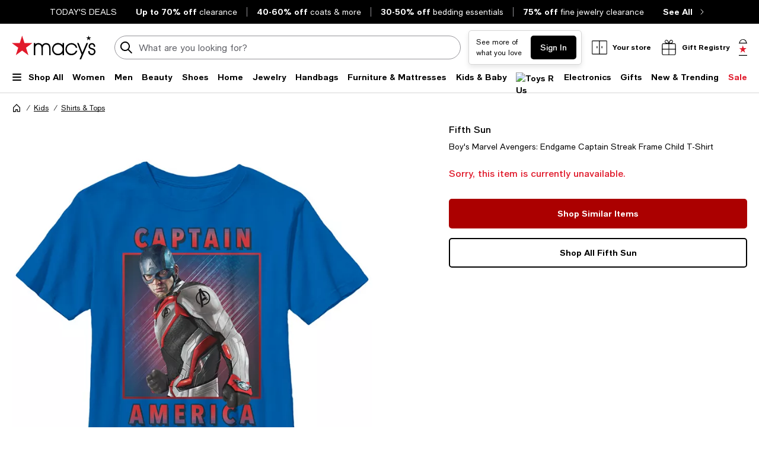

--- FILE ---
content_type: text/html; charset=utf-8
request_url: https://www.google.com/recaptcha/api2/aframe
body_size: 267
content:
<!DOCTYPE HTML><html><head><meta http-equiv="content-type" content="text/html; charset=UTF-8"></head><body><script nonce="1Vw0qOYYCvIduduRW9eWrQ">/** Anti-fraud and anti-abuse applications only. See google.com/recaptcha */ try{var clients={'sodar':'https://pagead2.googlesyndication.com/pagead/sodar?'};window.addEventListener("message",function(a){try{if(a.source===window.parent){var b=JSON.parse(a.data);var c=clients[b['id']];if(c){var d=document.createElement('img');d.src=c+b['params']+'&rc='+(localStorage.getItem("rc::a")?sessionStorage.getItem("rc::b"):"");window.document.body.appendChild(d);sessionStorage.setItem("rc::e",parseInt(sessionStorage.getItem("rc::e")||0)+1);localStorage.setItem("rc::h",'1768775759716');}}}catch(b){}});window.parent.postMessage("_grecaptcha_ready", "*");}catch(b){}</script></body></html>

--- FILE ---
content_type: image/svg+xml
request_url: https://assets.macysassets.com/app/navigation-wgl/static/images/logo.svg
body_size: 756
content:
<svg fill="none" xmlns="http://www.w3.org/2000/svg" viewBox="0 0 141 40"><g clip-path="url(#a)"><path d="M139 22.6a10 10 0 0 0-3.6-1.6h-.2c-1.3-.4-2-.7-2.6-1.1-.5-.5-.7-1-.8-2 0-.3 0-.7.2-1 .1-.4.3-.7.6-1l1-.7 1.4-.2c.5 0 1 0 1.3.2.4.1.7.3 1 .6.2.2.4.5.5.9.2.4.2.8.3 1.3v.8h2.4v-.9c0-1.5-.6-2.9-1.6-3.8-1-1-2.3-1.5-3.9-1.5a6 6 0 0 0-3.8 1.3 5.2 5.2 0 0 0-1.8 4.1c0 1.7.6 3 1.7 3.8 1 .8 2.4 1.2 3.7 1.6 1.4.3 2.4.8 3 1.3.5.6.7 1.3.8 2.3v.2c0 .4-.1.9-.3 1.3a3.4 3.4 0 0 1-1.8 1.9l-1.5.3c-1.1 0-2-.4-2.7-1-.7-.7-1-1.6-1-2.8v-.8h-2.5v1a5.8 5.8 0 0 0 1.5 4 6.8 6.8 0 0 0 4.8 2 6.2 6.2 0 0 0 4.3-2 5.7 5.7 0 0 0 1.6-4.3c-.1-1.9-.8-3.3-2-4.2ZM128.5 3h-3.1l2.5 1.9-1 3 2.6-1.9 2.6 2-1-3.1 2.6-1.9h-3.2l-1-3-1 3ZM119 28.7l-6.3-16.1H110l.7 1.7 3.6 9 3.3 8.6-3.5 8.1h2.7l11-25.6.7-1.8h-2.7l-6.8 16ZM95 17.2c.9-.8 1.7-1.3 2.5-1.7a8.2 8.2 0 0 1 7.1.6c1.4.9 2.4 2.2 3 3.7l.2.6h2.6l-.4-1.1c-.8-2.3-2.2-4-4.2-5.2-1.6-1-3.5-1.5-5.3-1.5a10 10 0 0 0-7.3 3c-1.9 1.8-2.9 4.4-2.9 7.3 0 2.6 1 5.1 2.6 7a10 10 0 0 0 7.7 3.2c2.1 0 4.1-.7 5.8-1.8 1.6-1.2 2.9-2.8 3.6-4.7l.4-1.2h-2.7l-.1.6a6.8 6.8 0 0 1-2.4 3.1 8 8 0 0 1-10.2-.6 7.4 7.4 0 0 1-1.7-2.5 8.3 8.3 0 0 1 0-6.4c.4-1 1-1.8 1.6-2.4ZM85.5 24.1l-.4 1.4a7.7 7.7 0 0 1-2.8 3.8 7.5 7.5 0 0 1-4.4 1.4c-2.3 0-4.3-.9-5.8-2.5a8.3 8.3 0 0 1 .2-11 7.7 7.7 0 0 1 5.5-2.2c1.6 0 3.1.4 4.4 1.3a7.4 7.4 0 0 1 3.2 4.8l.2 1.5-.1 1.5Zm0-11.5v3.3a10.3 10.3 0 0 0-7.6-3.4 9.7 9.7 0 0 0-7.6 3.4 10.6 10.6 0 0 0 0 13.9 9.7 9.7 0 0 0 7.5 3.3c2 0 3.8-.5 5.4-1.5.9-.5 1.6-1.1 2.3-2v3.5h2.4V12.6h-2.4ZM63 14.6a6.5 6.5 0 0 0-2.4-1.5 8.8 8.8 0 0 0-6.2.1 7.3 7.3 0 0 0-3.3 2.8l-.6-1a6.5 6.5 0 0 0-2.6-1.8 8.5 8.5 0 0 0-6.4 0 7 7 0 0 0-2.1 1.6v-2.2h-2.5V33h2.5V21.6c0-1.2.1-2 .4-2.9a5.6 5.6 0 0 1 2.7-3.3c.7-.3 1.4-.5 2.1-.4 1 0 1.8.2 2.5.5s1.2.8 1.7 1.3l.8 1.6c.2.8.3 1.6.3 2.8V33h2.4V21.7c0-1.2 0-2.2.3-3 .1-.6.4-1.2 1-2 .4-.5 1-1 1.8-1.3 1.5-.6 3.2-.5 4.3 0 .6.1 1.1.5 1.6.9a5 5 0 0 1 1.1 2c.3 1 .5 2.1.5 3.4v11.4h2.4V21.7c0-1.5-.2-3-.6-4.1-.3-1.2-1-2.2-1.7-3Z" fill="#000"/><path d="m17.3 0-4 12.6H0l10.7 7.8-4 12.6 10.6-7.8 10.6 7.9-4-12.7 10.6-7.8H21.3L17.3 0Z" fill="#E11A2B"/></g><defs><clipPath id="a"><path fill="#fff" d="M0 0H141V40H0z"/></clipPath></defs></svg>

--- FILE ---
content_type: application/javascript
request_url: https://www.macys.com/kwgkJ9s5/0Ex/j1a/Mn_PTLbD_v/OGQ3r2NEYfEaGSp3Yk/ZXVGCTE/RkI6S2/46TUIB
body_size: 171371
content:
(function(){if(typeof Array.prototype.entries!=='function'){Object.defineProperty(Array.prototype,'entries',{value:function(){var index=0;const array=this;return {next:function(){if(index<array.length){return {value:[index,array[index++]],done:false};}else{return {done:true};}},[Symbol.iterator]:function(){return this;}};},writable:true,configurable:true});}}());(function(){Tc();var xc;j9M();hSM();var C9=function(L7,If){return L7<If;};var G8=function(E1){return ~E1;};var Zh=function(){return r4.apply(this,[vP,arguments]);};var Ph=function(B7){return -B7;};var VW=function F1(xb,M9){'use strict';var w9=F1;switch(xb){case Tp:{Fw.push(Sl);var EW;return EW=FW(P8(tk(typeof sf()[VJ(cl)],'undefined')?sf()[VJ(Mx)].call(null,zh,FW(Z9),r7):sf()[VJ(VU)].call(null,vJ,FW([]),rl),Rv[sf()[VJ(bs)].call(null,Kf,n8,Z7)][sf()[VJ(J8)](f1,Jb,lU)][j1()[dl(dS)](RW,mw,CS,W2,FW(JU))][WU()[B1(pf)](Vh,Fl,Il,sl)])||P8(sf()[VJ(VU)].apply(null,[vJ,b1,rl]),Rv[sf()[VJ(bs)].call(null,Kf,fb,Z7)][tk(typeof sf()[VJ(YW)],'undefined')?sf()[VJ(Mx)].apply(null,[W4,Nx,Kb]):sf()[VJ(J8)](f1,mh,lU)][j1()[dl(dS)](RW,mw,CS,TW,tf)][xh(typeof WU()[B1(C2)],K1('',[][[]]))?WU()[B1(E4)](rl,HU,cl,W2):WU()[B1(G2)].apply(null,[xW,R9,X8,n1])])),Fw.pop(),EW;}break;case gP:{var pW=M9[FA];var N9=M9[qS];Fw.push(Dw);if(ss(N9,null)||Fx(N9,pW[sf()[VJ(Z9)].apply(null,[C8,MJ,Y9])]))N9=pW[sf()[VJ(Z9)].call(null,C8,X2,Y9)];for(var ml=Z9,Jh=new (Rv[sf()[VJ(zj)].call(null,YW,FW({}),HO)])(N9);C9(ml,N9);ml++)Jh[ml]=pW[ml];var Pm;return Fw.pop(),Pm=Jh,Pm;}break;case Lv:{Fw.push(Fq);var qO=Rv[lI()[XQ(bQ)](FJ,n1,C8)][QB()[lj(QQ)].call(null,NQ,X8,cl,jJ,GV)]?Rv[lI()[XQ(bQ)].call(null,FJ,n1,FW(FW({})))][lI()[XQ(nR)](z0,sR,dj)](Rv[lI()[XQ(bQ)](FJ,n1,X2)][xh(typeof QB()[lj(cl)],'undefined')?QB()[lj(QQ)](bs,DN,cl,jJ,GV):QB()[lj(UE)].call(null,CS,NE,lE,tQ,vZ)](Rv[WU()[B1(Fz)](w2,tF,FW(JU),CB)]))[xh(typeof sO()[Hk(Mx)],K1([],[][[]]))?sO()[Hk(JU)](jQ,rm,x7,dj):sO()[Hk(bQ)](cX,OH,fz,m3)](lI()[XQ(tf)].call(null,nw,GN,fb)):WU()[B1(Qq)](S4,JZ,UE,VZ);var FZ;return Fw.pop(),FZ=qO,FZ;}break;case FL:{Fw.push(bF);var YO=P8(lI()[XQ(J8)].call(null,cx,Om,UX),Rv[sf()[VJ(bs)](Kf,cR,PU)])||Fx(Rv[WU()[B1(Fz)].apply(null,[zW,tF,AB,FW([])])][WU()[B1(SH)](k8,Nz,VX,pz)],EH[JU])||Fx(Rv[WU()[B1(Fz)].call(null,zW,tF,n8,hz)][xh(typeof WU()[B1(QQ)],K1([],[][[]]))?WU()[B1(xR)].call(null,B9,NO,bs,gz):WU()[B1(G2)].call(null,hR,UB,FW([]),pz)],Z9);var LI=Rv[sf()[VJ(bs)](Kf,cF,PU)][tk(typeof lI()[XQ(b1)],'undefined')?lI()[XQ(RR)].call(null,RR,zE,tQ):lI()[XQ(vJ)](vB,PQ,Vq)](QB()[lj(gR)](VU,DE,G2,WE,MH))[lI()[XQ(RF)](Xf,fF,TW)];var Rj=Rv[sf()[VJ(bs)].call(null,Kf,LQ,PU)][lI()[XQ(vJ)].apply(null,[vB,PQ,FW(FW({}))])](lI()[XQ(GX)].apply(null,[Z1,vj,sl]))[lI()[XQ(RF)](Xf,fF,KF)];var Lq=Rv[sf()[VJ(bs)](Kf,b3,PU)][lI()[XQ(vJ)](vB,PQ,mZ)](lI()[XQ(WO)].apply(null,[WV,Yz,RR]))[lI()[XQ(RF)](Xf,fF,FW([]))];var FT;return FT=WU()[B1(Qq)].call(null,O2,JZ,FW([]),LQ)[j1()[dl(dj)].call(null,Vz,Ez,UE,w3,C8)](YO?sf()[VJ(dj)].call(null,CV,bs,g9):WU()[B1(JU)](Hx,Pj,X8,Nx),tk(typeof lI()[XQ(Mx)],K1('',[][[]]))?lI()[XQ(RR)](CF,b3,NE):lI()[XQ(tf)](cI,GN,QR))[j1()[dl(dj)](Vz,Ez,UE,Fz,cR)](LI?sf()[VJ(dj)](CV,FW(FW([])),g9):xh(typeof WU()[B1(vF)],K1([],[][[]]))?WU()[B1(JU)].apply(null,[Hx,Pj,AN,gR]):WU()[B1(G2)].call(null,xm,kF,FW(FW({})),PE),xh(typeof lI()[XQ(PX)],K1('',[][[]]))?lI()[XQ(tf)](cI,GN,Mx):lI()[XQ(RR)](zk,jq,FW(JU)))[j1()[dl(dj)].call(null,Vz,Ez,UE,TN,DE)](Rj?sf()[VJ(dj)].call(null,CV,dE,g9):WU()[B1(JU)].call(null,Hx,Pj,JB,FW(Z9)),lI()[XQ(tf)](cI,GN,zj))[j1()[dl(dj)](Vz,Ez,UE,QQ,rq)](Lq?tk(typeof sf()[VJ(cl)],'undefined')?sf()[VJ(Mx)](Hj,GV,jj):sf()[VJ(dj)](CV,tf,g9):WU()[B1(JU)].apply(null,[Hx,Pj,gz,mh])),Fw.pop(),FT;}break;case V5:{var pX=M9[FA];Fw.push(Ej);var gj=WU()[B1(HU)].call(null,wq,n8,FW({}),tf);var xj=xh(typeof WU()[B1(UE)],'undefined')?WU()[B1(HU)].apply(null,[wq,n8,cl,CB]):WU()[B1(G2)](zF,pQ,UX,CS);var sB=new (Rv[tk(typeof lI()[XQ(cF)],K1([],[][[]]))?lI()[XQ(RR)].apply(null,[Sz,VN,cR]):lI()[XQ(w3)](bT,YW,gR)])(new (Rv[lI()[XQ(w3)](bT,YW,m3)])(sf()[VJ(ZV)](bE,FW(FW(JU)),AZ)));try{var TF=Fw.length;var fV=FW(qS);if(FW(FW(Rv[sf()[VJ(bs)](Kf,gR,NF)][tk(typeof lI()[XQ(gz)],K1('',[][[]]))?lI()[XQ(RR)](WF,UX,FW([])):lI()[XQ(bQ)].call(null,Dw,n1,LQ)]))&&FW(FW(Rv[sf()[VJ(bs)](Kf,FW(FW(Z9)),NF)][lI()[XQ(bQ)].apply(null,[Dw,n1,kX])][WU()[B1(sV)](hN,JO,Jq,VX)]))){var wQ=Rv[lI()[XQ(bQ)].apply(null,[Dw,n1,UX])][WU()[B1(sV)].apply(null,[hN,JO,lX,YW])](Rv[sf()[VJ(hB)].apply(null,[wO,Jb,zZ])][sf()[VJ(VU)](vJ,Jb,wj)],QB()[lj(LQ)](mZ,M3,W2,WR,Z9));if(wQ){gj=sB[j1()[dl(cl)](FB,nT,dj,VX,w3)](wQ[sf()[VJ(cl)](DE,dE,Wq)][WU()[B1(Q3)].call(null,xq,AT,rm,DE)]());}}xj=xh(Rv[sf()[VJ(bs)](Kf,hz,NF)],pX);}catch(Bj){Fw.splice(B3(TF,JU),Infinity,Ej);gj=QB()[lj(G2)](lX,Qq,NO,Jq,LN);xj=QB()[lj(G2)].apply(null,[C2,M3,NO,Jq,LN]);}var UO=K1(gj,rO(xj,JU))[WU()[B1(Q3)].call(null,xq,AT,zj,sl)]();var VE;return Fw.pop(),VE=UO,VE;}break;case HA:{Fw.push(bB);var Mq=WU()[B1(HU)](U2,n8,X2,Il);if(Rv[WU()[B1(Fz)].call(null,qJ,tF,G2,TW)]&&Rv[xh(typeof WU()[B1(LN)],'undefined')?WU()[B1(Fz)](qJ,tF,zq,Mx):WU()[B1(G2)](HX,CH,QR,CB)][WU()[B1(DE)].apply(null,[Q1,UE,FW(FW({})),Zm])]&&Rv[WU()[B1(Fz)].call(null,qJ,tF,vF,KF)][tk(typeof WU()[B1(IV)],'undefined')?WU()[B1(G2)](tF,YF,X8,FW(FW([]))):WU()[B1(DE)](Q1,UE,Qk,KF)][lI()[XQ(TO)](dL,Il,VU)]){var VF=Rv[WU()[B1(Fz)](qJ,tF,FW(Z9),PE)][WU()[B1(DE)](Q1,UE,AN,UE)][lI()[XQ(TO)].apply(null,[dL,Il,G2])];try{var BH=Fw.length;var zR=FW([]);var JI=Rv[sf()[VJ(X2)].apply(null,[hq,Zm,Tb])][sf()[VJ(Qk)].call(null,VT,Ej,vw)](ON(Rv[sf()[VJ(X2)].apply(null,[hq,cl,Tb])][WU()[B1(zq)].call(null,DU,Vk,xN,mh)](),EH[VT]))[WU()[B1(Q3)].call(null,gw,AT,mh,vF)]();Rv[WU()[B1(Fz)](qJ,tF,dj,MF)][tk(typeof WU()[B1(HE)],K1([],[][[]]))?WU()[B1(G2)](wH,HX,YW,FW(JU)):WU()[B1(DE)](Q1,UE,rq,fb)][lI()[XQ(TO)](dL,Il,KF)]=JI;var Lj=tk(Rv[WU()[B1(Fz)](qJ,tF,Qq,tf)][WU()[B1(DE)].call(null,Q1,UE,pz,M3)][lI()[XQ(TO)](dL,Il,GV)],JI);var gB=Lj?sf()[VJ(dj)].call(null,CV,FW([]),hk):WU()[B1(JU)](tx,Pj,b3,nR);Rv[WU()[B1(Fz)](qJ,tF,RR,Ej)][WU()[B1(DE)].call(null,Q1,UE,zq,UX)][lI()[XQ(TO)](dL,Il,Nx)]=VF;var IN;return Fw.pop(),IN=gB,IN;}catch(zz){Fw.splice(B3(BH,JU),Infinity,bB);if(xh(Rv[WU()[B1(Fz)].apply(null,[qJ,tF,FW(FW([])),DN])][WU()[B1(DE)].apply(null,[Q1,UE,lz,TW])][lI()[XQ(TO)](dL,Il,FW(FW([])))],VF)){Rv[WU()[B1(Fz)](qJ,tF,sl,Z9)][WU()[B1(DE)].call(null,Q1,UE,FW(FW([])),tQ)][lI()[XQ(TO)].call(null,dL,Il,TN)]=VF;}var KT;return Fw.pop(),KT=Mq,KT;}}else{var LF;return Fw.pop(),LF=Mq,LF;}Fw.pop();}break;case xK:{Fw.push(lR);var jO=WU()[B1(HU)].apply(null,[t3,n8,FW(FW(Z9)),FW(FW(Z9))]);try{var hj=Fw.length;var VR=FW({});jO=xh(typeof Rv[WU()[B1(IF)].apply(null,[Gp,GX,PE,UX])],sf()[VJ(Zm)](vj,JZ,Qj))?sf()[VJ(dj)](CV,FW(JU),Gm):tk(typeof WU()[B1(qH)],K1([],[][[]]))?WU()[B1(G2)].call(null,zN,G2,VT,dj):WU()[B1(JU)](r8,Pj,YW,GV);}catch(gX){Fw.splice(B3(hj,JU),Infinity,lR);jO=WU()[B1(cl)](Kh,QH,dS,JZ);}var JQ;return Fw.pop(),JQ=jO,JQ;}break;case Pc:{Fw.push(qz);var FH=WU()[B1(HU)](zW,n8,YW,HE);try{var DX=Fw.length;var H3=FW([]);if(Rv[WU()[B1(Fz)].apply(null,[bI,tF,cR,FW(FW(Z9))])][WU()[B1(DE)].call(null,x8,UE,FW({}),b1)]&&Rv[WU()[B1(Fz)].call(null,bI,tF,TW,Jq)][WU()[B1(DE)].call(null,x8,UE,Fz,bQ)][Z9]){var vm=tk(Rv[WU()[B1(Fz)].call(null,bI,tF,FW(JU),Jq)][WU()[B1(DE)].apply(null,[x8,UE,G2,b1])][sf()[VJ(XR)](JO,b1,Kw)](EH[AB]),Rv[WU()[B1(Fz)].apply(null,[bI,tF,AN,FW([])])][WU()[B1(DE)](x8,UE,pB,FW(FW(Z9)))][Z9]);var kH=vm?sf()[VJ(dj)](CV,FW(FW([])),sX):tk(typeof WU()[B1(Zj)],K1([],[][[]]))?WU()[B1(G2)](sj,tR,MF,VZ):WU()[B1(JU)].call(null,Yl,Pj,tf,U3);var NH;return Fw.pop(),NH=kH,NH;}else{var kZ;return Fw.pop(),kZ=FH,kZ;}}catch(DH){Fw.splice(B3(DX,JU),Infinity,qz);var Qz;return Fw.pop(),Qz=FH,Qz;}Fw.pop();}break;case ZL:{Fw.push(hN);throw new (Rv[sf()[VJ(JZ)].apply(null,[xq,zj,kf])])(WU()[B1(CO)].apply(null,[bj,QQ,mZ,Vq]));}break;case OA:{Fw.push(mw);try{var IB=Fw.length;var WT=FW([]);var Xq=Z9;var gm=Rv[lI()[XQ(bQ)](BB,n1,r3)][tk(typeof WU()[B1(qV)],K1([],[][[]]))?WU()[B1(G2)].call(null,nI,MI,Zm,xZ):WU()[B1(sV)](pE,JO,CV,FW(FW(Z9)))](Rv[sf()[VJ(pf)](zq,FW(JU),Om)][sf()[VJ(VU)](vJ,JB,n3)],WU()[B1(XR)].apply(null,[TR,Qq,hz,PE]));if(gm){Xq++;FW(FW(gm[sf()[VJ(cl)](DE,gR,DZ)]))&&Fx(gm[sf()[VJ(cl)].call(null,DE,VU,DZ)][WU()[B1(Q3)](LH,AT,Q3,FW(FW([])))]()[WU()[B1(Pj)].apply(null,[AV,CE,Il,sl])](lI()[XQ(km)].apply(null,[Tz,GF,TW])),Ph(JU))&&Xq++;}var tH=Xq[WU()[B1(Q3)](LH,AT,MJ,b1)]();var tN;return Fw.pop(),tN=tH,tN;}catch(lH){Fw.splice(B3(IB,JU),Infinity,mw);var gI;return gI=WU()[B1(HU)].call(null,T3,n8,FW({}),FW(FW(Z9))),Fw.pop(),gI;}Fw.pop();}break;case R6:{var ZZ=M9[FA];Fw.push(PZ);var XZ=WU()[B1(Qq)](Y7,JZ,MF,cR);var JE=WU()[B1(Qq)](Y7,JZ,bs,QR);var hm=WU()[B1(hB)](UJ,Zj,kX,RR);var ZN=[];try{var zV=Fw.length;var vH=FW(FW(FA));try{XZ=ZZ[sf()[VJ(cV)](JU,Mx,OB)];}catch(Cq){Fw.splice(B3(zV,JU),Infinity,PZ);if(Cq[sf()[VJ(kX)](sl,CB,SI)][lI()[XQ(BE)](Rk,XE,FW([]))](hm)){XZ=WU()[B1(pN)].apply(null,[gD,Dz,CS,FW(JU)]);}}var IZ=Rv[sf()[VJ(X2)].apply(null,[hq,cl,jD])][sf()[VJ(Qk)].apply(null,[VT,UV,rW])](ON(Rv[sf()[VJ(X2)](hq,TW,jD)][WU()[B1(zq)](Ak,Vk,CB,Mx)](),PV))[WU()[B1(Q3)].call(null,Kh,AT,gR,TW)]();ZZ[sf()[VJ(cV)](JU,RR,OB)]=IZ;JE=xh(ZZ[sf()[VJ(cV)](JU,FW({}),OB)],IZ);ZN=[UH(s5,[xh(typeof sf()[VJ(MJ)],K1([],[][[]]))?sf()[VJ(cl)](DE,rq,Rf):sf()[VJ(Mx)](mh,FW(JU),AB),XZ]),UH(s5,[xh(typeof lI()[XQ(ZV)],'undefined')?lI()[XQ(NO)](Vw,vF,dE):lI()[XQ(RR)](JV,qR,FW(Z9)),tB(JE,EH[b3])[WU()[B1(Q3)](Kh,AT,Ej,FW(Z9))]()])];var Bm;return Fw.pop(),Bm=ZN,Bm;}catch(OX){Fw.splice(B3(zV,JU),Infinity,PZ);ZN=[UH(s5,[sf()[VJ(cl)].apply(null,[DE,QQ,Rf]),XZ]),UH(s5,[xh(typeof lI()[XQ(cl)],'undefined')?lI()[XQ(NO)](Vw,vF,hz):lI()[XQ(RR)].apply(null,[FX,sH,hz]),JE])];}var ZH;return Fw.pop(),ZH=ZN,ZH;}break;case EG:{var XH=M9[FA];var cH=M9[qS];Fw.push(Qq);if(ss(cH,null)||Fx(cH,XH[sf()[VJ(Z9)](C8,Q3,Um)]))cH=XH[tk(typeof sf()[VJ(Sm)],K1('',[][[]]))?sf()[VJ(Mx)].apply(null,[pf,QR,nI]):sf()[VJ(Z9)](C8,CB,Um)];for(var A3=Z9,pR=new (Rv[sf()[VJ(zj)].apply(null,[YW,Z9,jE])])(cH);C9(A3,cH);A3++)pR[A3]=XH[A3];var PN;return Fw.pop(),PN=pR,PN;}break;case kg:{Fw.push(LX);var GH=WU()[B1(HU)](N4,n8,OH,PE);try{var tT=Fw.length;var DT=FW({});if(Rv[WU()[B1(Fz)](cb,tF,CB,rm)][WU()[B1(DE)](L8,UE,FW(FW(JU)),Nx)]&&Rv[xh(typeof WU()[B1(vJ)],K1([],[][[]]))?WU()[B1(Fz)].call(null,cb,tF,UE,Il):WU()[B1(G2)].apply(null,[sH,zT,nR,M3])][WU()[B1(DE)](L8,UE,FW([]),FW(FW(JU)))][Z9]&&Rv[WU()[B1(Fz)](cb,tF,sl,rq)][WU()[B1(DE)](L8,UE,FW(FW(JU)),FW(JU))][xc[sf()[VJ(pz)](CF,MF,XU)]()][Z9]&&Rv[WU()[B1(Fz)](cb,tF,FW(FW({})),YW)][WU()[B1(DE)].apply(null,[L8,UE,n8,zq])][Z9][Z9][sf()[VJ(LN)](m3,X2,Xf)]){var cm=tk(Rv[WU()[B1(Fz)](cb,tF,n8,f1)][WU()[B1(DE)](L8,UE,mh,b3)][Z9][Z9][sf()[VJ(LN)].apply(null,[m3,VZ,Xf])],Rv[WU()[B1(Fz)](cb,tF,FW(FW({})),zj)][WU()[B1(DE)](L8,UE,UX,NE)][EH[JU]]);var rI=cm?sf()[VJ(dj)](CV,Nx,N1):WU()[B1(JU)].apply(null,[fD,Pj,rm,dE]);var fO;return Fw.pop(),fO=rI,fO;}else{var PT;return Fw.pop(),PT=GH,PT;}}catch(GQ){Fw.splice(B3(tT,JU),Infinity,LX);var vN;return Fw.pop(),vN=GH,vN;}Fw.pop();}break;case HK:{Fw.push(Oq);if(Rv[xh(typeof sf()[VJ(TO)],K1('',[][[]]))?sf()[VJ(bs)](Kf,FW(FW([])),TX):sf()[VJ(Mx)].call(null,EF,KF,Yz)][xh(typeof sf()[VJ(n8)],K1([],[][[]]))?sf()[VJ(hB)].call(null,wO,UZ,TT):sf()[VJ(Mx)].call(null,zH,FW(FW({})),SF)]){if(Rv[lI()[XQ(bQ)].apply(null,[UR,n1,CV])][WU()[B1(sV)].call(null,El,JO,FW(FW({})),Qk)](Rv[sf()[VJ(bs)](Kf,I3,TX)][sf()[VJ(hB)].apply(null,[wO,G2,TT])][sf()[VJ(VU)].apply(null,[vJ,Nx,vW])],sf()[VJ(E4)](Ej,mZ,Z8))){var vI;return vI=sf()[VJ(dj)](CV,JU,dX),Fw.pop(),vI;}var SQ;return SQ=QB()[lj(G2)](gR,zq,NO,wR,LN),Fw.pop(),SQ;}var Dm;return Dm=WU()[B1(HU)](Cj,n8,rq,MJ),Fw.pop(),Dm;}break;case sr:{Fw.push(HF);var RE=tk(typeof WU()[B1(dE)],'undefined')?WU()[B1(G2)].call(null,vO,gV,FW([]),DE):WU()[B1(HU)].call(null,sU,n8,n8,vF);try{var EO=Fw.length;var MV=FW([]);if(Rv[WU()[B1(Fz)](F8,tF,nR,FW({}))]&&Rv[WU()[B1(Fz)](F8,tF,PE,FW(JU))][lI()[XQ(SB)].apply(null,[sb,AV,VZ])]&&Rv[WU()[B1(Fz)](F8,tF,RR,Fz)][lI()[XQ(SB)](sb,AV,cl)][lI()[XQ(lR)].call(null,fU,qH,FW(Z9))]){var BF=Rv[WU()[B1(Fz)](F8,tF,Jq,MF)][lI()[XQ(SB)](sb,AV,UX)][lI()[XQ(lR)](fU,qH,lz)][xh(typeof WU()[B1(W2)],K1([],[][[]]))?WU()[B1(Q3)](dU,AT,X8,FW(Z9)):WU()[B1(G2)].call(null,NX,Om,QQ,RR)]();var c3;return Fw.pop(),c3=BF,c3;}else{var Ij;return Fw.pop(),Ij=RE,Ij;}}catch(tj){Fw.splice(B3(EO,JU),Infinity,HF);var wZ;return Fw.pop(),wZ=RE,wZ;}Fw.pop();}break;case Cn:{Fw.push(WB);var mj=WU()[B1(HU)].call(null,UJ,n8,QR,m3);try{var QN=Fw.length;var zB=FW({});mj=Rv[sI()[fN(QQ)].apply(null,[QV,mZ,Qq,RR,dE,fQ])][sf()[VJ(VU)].call(null,vJ,FW(FW(JU)),Ak)][sf()[VJ(dS)].call(null,gz,f1,L2)](WU()[B1(Am)](Jk,qF,KF,zq))?tk(typeof sf()[VJ(n1)],K1([],[][[]]))?sf()[VJ(Mx)](TT,FW(FW(Z9)),TZ):sf()[VJ(dj)](CV,DN,Yj):WU()[B1(JU)].call(null,kw,Pj,w3,Nx);}catch(BZ){Fw.splice(B3(QN,JU),Infinity,WB);mj=WU()[B1(cl)].call(null,wl,QH,Qq,lX);}var bm;return Fw.pop(),bm=mj,bm;}break;case j5:{Fw.push(ZQ);try{var xQ=Fw.length;var wE=FW([]);var NB=new (Rv[tk(typeof sf()[VJ(dE)],'undefined')?sf()[VJ(Mx)](RX,MJ,l3):sf()[VJ(bs)](Kf,lz,V9)][sf()[VJ(J8)].apply(null,[f1,Qk,Xx])][j1()[dl(dS)].call(null,RV,mw,CS,kX,lz)][WU()[B1(pf)](EU,Fl,X2,tQ)])();var wN=new (Rv[sf()[VJ(bs)](Kf,HE,V9)][sf()[VJ(J8)](f1,CB,Xx)][j1()[dl(dS)].call(null,RV,mw,CS,nR,xZ)][WU()[B1(E4)].call(null,K4,HU,rq,UV)])();var gF;return Fw.pop(),gF=FW([]),gF;}catch(BV){Fw.splice(B3(xQ,JU),Infinity,ZQ);var J3;return J3=tk(BV[sf()[VJ(W2)].call(null,TN,DE,V4)][lI()[XQ(IQ)].apply(null,[E7,JU,FW(Z9)])],sf()[VJ(JZ)](xq,HE,gx)),Fw.pop(),J3;}Fw.pop();}break;case SK:{var WX=M9[FA];Fw.push(q3);var GZ;return GZ=Rv[xh(typeof lI()[XQ(NO)],K1([],[][[]]))?lI()[XQ(bQ)](Dj,n1,dE):lI()[XQ(RR)](KI,CT,FW(Z9))][WU()[B1(sV)].apply(null,[Qb,JO,dS,JB])](Rv[WU()[B1(Fz)](Dq,tF,pB,VZ)][QB()[lj(dE)].apply(null,[TW,C2,bQ,bq,WO])],WX),Fw.pop(),GZ;}break;case gr:{Fw.push(UN);throw new (Rv[sf()[VJ(JZ)](xq,FW(JU),n2)])(sI()[fN(b3)](gZ,CB,tQ,DN,BE,hE));}break;case dp:{Fw.push(WH);if(FW(Rv[sf()[VJ(bs)].apply(null,[Kf,CS,mX])][lI()[XQ(lQ)].apply(null,[E2,hB,HE])])){var bR=tk(typeof Rv[sf()[VJ(bs)](Kf,C2,mX)][sf()[VJ(Am)](dS,W2,KV)],xh(typeof sf()[VJ(BE)],K1([],[][[]]))?sf()[VJ(Zm)](vj,IQ,sQ):sf()[VJ(Mx)](kT,FW({}),FQ))?xh(typeof sf()[VJ(HU)],'undefined')?sf()[VJ(dj)](CV,dE,wX):sf()[VJ(Mx)].call(null,lF,xN,EV):QB()[lj(G2)].call(null,IQ,FW(FW([])),NO,dB,LN);var YR;return Fw.pop(),YR=bR,YR;}var jN;return jN=WU()[B1(HU)](tE,n8,Il,FW(JU)),Fw.pop(),jN;}break;case tA:{Fw.push(Z7);var fj=sf()[VJ(TW)].call(null,Uj,VT,F7);var Mj=FW(qS);try{var v3=Fw.length;var sN=FW(qS);var ZR=Z9;try{var ZE=Rv[sf()[VJ(IF)].call(null,BT,JU,EZ)][sf()[VJ(VU)].call(null,vJ,AB,j8)][WU()[B1(Q3)](Aj,AT,Zm,U3)];Rv[lI()[XQ(bQ)](x7,n1,rq)][sf()[VJ(U3)].call(null,tF,FW([]),O1)](ZE)[WU()[B1(Q3)].apply(null,[Aj,AT,FW(FW(JU)),zj])]();}catch(fm){Fw.splice(B3(v3,JU),Infinity,Z7);if(fm[sf()[VJ(SH)].apply(null,[MH,Zm,Us])]&&tk(typeof fm[sf()[VJ(SH)](MH,PE,Us)],WU()[B1(n8)].call(null,nw,AN,FW(Z9),UX))){fm[sf()[VJ(SH)](MH,FW(JU),Us)][sO()[Hk(Z9)].apply(null,[XF,MJ,NR,Qq])](tk(typeof j1()[dl(IQ)],K1(xh(typeof WU()[B1(UE)],K1('',[][[]]))?WU()[B1(Qq)](C6,JZ,FW({}),UX):WU()[B1(G2)](n1,DF,hz,MJ),[][[]]))?j1()[dl(CS)](AR,XF,FF,UX,lz):j1()[dl(JZ)](Oj,XT,JU,lz,C8))[lI()[XQ(YW)](FJ,hF,cF)](function(Zz){Fw.push(EV);if(Zz[lI()[XQ(BE)](kS,XE,bQ)](sf()[VJ(xR)](Jq,JZ,Sz))){Mj=FW(FA);}if(Zz[lI()[XQ(BE)].apply(null,[kS,XE,KF])](sI()[fN(LQ)](Gq,VX,VT,Qk,Sm,Ej))){ZR++;}Fw.pop();});}}fj=tk(ZR,dj)||Mj?sf()[VJ(dj)](CV,mZ,xz):WU()[B1(JU)](DW,Pj,UZ,AN);}catch(GI){Fw.splice(B3(v3,JU),Infinity,Z7);fj=WU()[B1(cl)].call(null,D2,QH,GV,JU);}var XB;return Fw.pop(),XB=fj,XB;}break;case MM:{var qE=M9[FA];Fw.push(nm);if(xh(typeof Rv[xh(typeof WU()[B1(FB)],'undefined')?WU()[B1(Ej)](BD,cZ,lX,nz):WU()[B1(G2)](Sj,IE,GV,hz)],sf()[VJ(Zm)].call(null,vj,Jb,Ex))&&sz(qE[Rv[WU()[B1(Ej)](BD,cZ,KF,sl)][sf()[VJ(m3)].apply(null,[pB,xN,H2])]],null)||sz(qE[sf()[VJ(Jb)](cF,CV,Es)],null)){var LB;return LB=Rv[sf()[VJ(zj)](YW,b1,Gb)][lI()[XQ(QH)](PD,jQ,CB)](qE),Fw.pop(),LB;}Fw.pop();}break;case hp:{Fw.push(wB);try{var mF=Fw.length;var XX=FW({});var O3=Z9;var jB=Rv[lI()[XQ(bQ)](BS,n1,gz)][WU()[B1(sV)].call(null,AW,JO,xN,Vq)](Rv[sf()[VJ(n8)](km,rq,D2)],WU()[B1(km)](nU,Xz,bQ,xN));if(jB){O3++;if(jB[WU()[B1(VU)].call(null,MX,hq,JB,gz)]){jB=jB[WU()[B1(VU)].call(null,MX,hq,AB,UV)];O3+=K1(rO(jB[sf()[VJ(Z9)].apply(null,[C8,FW({}),ME])]&&tk(jB[sf()[VJ(Z9)](C8,FW({}),ME)],JU),xc[WU()[B1(JZ)].apply(null,[B8,LN,Sm,f1])]()),rO(jB[lI()[XQ(IQ)].call(null,H2,JU,JZ)]&&tk(jB[lI()[XQ(IQ)](H2,JU,FW(FW([])))],WU()[B1(km)](nU,Xz,FW(FW(Z9)),UV)),NO));}}var Xm;return Xm=O3[WU()[B1(Q3)](XK,AT,NE,gR)](),Fw.pop(),Xm;}catch(tV){Fw.splice(B3(mF,JU),Infinity,wB);var OF;return OF=tk(typeof WU()[B1(XR)],K1([],[][[]]))?WU()[B1(G2)].call(null,jF,rR,m3,FW(FW([]))):WU()[B1(HU)](q2,n8,CV,Vq),Fw.pop(),OF;}Fw.pop();}break;case Ic:{Fw.push(Ok);var YN=function(WX){return F1.apply(this,[SK,arguments]);};var ZF=[WU()[B1(DE)](RD,UE,nz,FW(FW([]))),WU()[B1(QE)](Zx,rm,Nx,FW([]))];var hX=ZF[lI()[XQ(tI)](ME,sm,pz)](function(wz){var g3=YN(wz);Fw.push(nj);if(FW(FW(g3))&&FW(FW(g3[sf()[VJ(cl)](DE,FW(FW({})),nb)]))&&FW(FW(g3[tk(typeof sf()[VJ(MZ)],K1('',[][[]]))?sf()[VJ(Mx)](dk,VT,rF):sf()[VJ(cl)](DE,W2,nb)][WU()[B1(Q3)].call(null,A7,AT,FW(JU),MF)]))){g3=g3[sf()[VJ(cl)](DE,m3,nb)][WU()[B1(Q3)].call(null,A7,AT,fR,Qk)]();var pI=K1(tk(g3[xh(typeof WU()[B1(Yq)],K1('',[][[]]))?WU()[B1(Pj)](Y0,CE,mh,G2):WU()[B1(G2)].call(null,Uz,qm,Q3,VZ)](tk(typeof j1()[dl(VU)],'undefined')?j1()[dl(CS)](lN,WH,RZ,PE,FW({})):j1()[dl(cR)](fW,E4,RR,Ej,fR)),Ph(JU)),rO(Rv[WU()[B1(HE)](bk,PX,zq,JB)](Fx(g3[WU()[B1(Pj)](Y0,CE,Il,UE)](xh(typeof lI()[XQ(Am)],'undefined')?lI()[XQ(UX)].apply(null,[w1,pB,JB]):lI()[XQ(RR)](FQ,hQ,KF)),Ph(JU))),JU));var Mm;return Fw.pop(),Mm=pI,Mm;}else{var hT;return hT=WU()[B1(HU)].apply(null,[Mg,n8,Il,rq]),Fw.pop(),hT;}Fw.pop();});var AI;return AI=hX[tk(typeof sO()[Hk(VU)],'undefined')?sO()[Hk(bQ)](Dj,dE,QT,wq):sO()[Hk(JU)].call(null,jQ,Qq,sE,dj)](WU()[B1(Qq)].apply(null,[ww,JZ,FW(FW(JU)),VT])),Fw.pop(),AI;}break;case tG:{Fw.push(cV);var jm=WU()[B1(HU)](Y9,n8,KF,Nx);try{var qB=Fw.length;var kj=FW([]);jm=xh(typeof Rv[xh(typeof lI()[XQ(GX)],K1([],[][[]]))?lI()[XQ(OO)].call(null,H1,RF,JZ):lI()[XQ(RR)].apply(null,[Aq,DO,w3])],sf()[VJ(Zm)].call(null,vj,bQ,pZ))?sf()[VJ(dj)].apply(null,[CV,w3,Uz]):WU()[B1(JU)].call(null,G4,Pj,dj,vF);}catch(hH){Fw.splice(B3(qB,JU),Infinity,cV);jm=xh(typeof WU()[B1(G2)],'undefined')?WU()[B1(cl)](rD,QH,zq,Mx):WU()[B1(G2)](fX,DE,CV,PE);}var OT;return Fw.pop(),OT=jm,OT;}break;}};var pH=function(nE){return Rv["unescape"](Rv["encodeURIComponent"](nE));};var lZ=function FR(ST,vq){'use strict';var R3=FR;switch(ST){case W6:{return this;}break;case v6:{var Kz;Fw.push(qX);return Kz=sf()[VJ(sl)].call(null,PQ,tQ,gx),Fw.pop(),Kz;}break;case X5:{var SX=vq[FA];Fw.push(fb);var BR=Rv[lI()[XQ(bQ)].apply(null,[CT,n1,Ej])](SX);var k3=[];for(var LR in BR)k3[sf()[VJ(IQ)](cQ,Zm,sZ)](LR);k3[sf()[VJ(CV)](Qj,VT,wB)]();var dq;return dq=function Iz(){Fw.push(PX);for(;k3[sf()[VJ(Z9)](C8,Jb,x3)];){var BN=k3[sf()[VJ(X8)](RZ,b3,QZ)]();if(P8(BN,BR)){var nV;return Iz[WU()[B1(VU)](Qj,hq,X2,UX)]=BN,Iz[WU()[B1(MJ)].apply(null,[mR,RT,UZ,X2])]=FW(JU),Fw.pop(),nV=Iz,nV;}}Iz[xh(typeof WU()[B1(OH)],K1('',[][[]]))?WU()[B1(MJ)](mR,RT,w3,FW(FW(JU))):WU()[B1(G2)](jk,vV,PE,JB)]=FW(Z9);var nq;return Fw.pop(),nq=Iz,nq;},Fw.pop(),dq;}break;case vn:{Fw.push(X2);this[WU()[B1(MJ)](nH,RT,mh,FW(FW({})))]=FW(EH[JU]);var GE=this[tk(typeof sf()[VJ(r7)],K1([],[][[]]))?sf()[VJ(Mx)](gq,IQ,Ck):sf()[VJ(rm)](jZ,bs,AX)][xc[sf()[VJ(pz)].call(null,CF,rq,mz)]()][xh(typeof QB()[lj(Z9)],'undefined')?QB()[lj(Qq)](TN,Il,M3,qV,Z3):QB()[lj(UE)](cF,hz,DI,Em,HN)];if(tk(sf()[VJ(lz)].call(null,SB,n1,cT),GE[lI()[XQ(cR)](Mz,rm,Jq)]))throw GE[lI()[XQ(GV)](HB,Jb,FW(FW(Z9)))];var EX;return EX=this[j1()[dl(W2)](sm,QH,dj,DE,Mx)],Fw.pop(),EX;}break;case Cp:{var lq=vq[FA];var QF=vq[qS];var Jz;var YZ;var xI;var mH;Fw.push(Tk);var dF=lI()[XQ(b3)](J4,nR,n8);var KH=lq[sO()[Hk(Z9)].call(null,XF,kX,Nk,Qq)](dF);for(mH=Z9;C9(mH,KH[sf()[VJ(Z9)].call(null,C8,VX,jj)]);mH++){Jz=OV(tB(UQ(QF,dE),EH[dj]),KH[sf()[VJ(Z9)](C8,MF,jj)]);QF*=EH[Qq];QF&=EH[UE];QF+=EH[CS];QF&=xc[tk(typeof WU()[B1(kX)],K1([],[][[]]))?WU()[B1(G2)].apply(null,[MZ,gO,n1,f1]):WU()[B1(QQ)].call(null,T4,pq,UX,AB)]();YZ=OV(tB(UQ(QF,dE),EH[dj]),KH[sf()[VJ(Z9)].apply(null,[C8,UV,jj])]);QF*=EH[Qq];QF&=xc[j1()[dl(JU)](qT,VO,n8,JU,X8)]();QF+=EH[CS];QF&=EH[dE];xI=KH[Jz];KH[Jz]=KH[YZ];KH[YZ]=xI;}var vX;return vX=KH[sO()[Hk(JU)](jQ,DE,nB,dj)](dF),Fw.pop(),vX;}break;case Zp:{var Qm=vq[FA];Fw.push(r7);if(xh(typeof Qm,WU()[B1(n8)](Tq,AN,dS,G2))){var fB;return fB=WU()[B1(Qq)](Ss,JZ,UX,nR),Fw.pop(),fB;}var mk;return mk=Qm[lI()[XQ(xZ)].apply(null,[L2,vJ,bs])](new (Rv[lI()[XQ(w3)].apply(null,[bN,YW,FW(FW([]))])])(xh(typeof sf()[VJ(YW)],'undefined')?sf()[VJ(KF)](Am,FW(FW(Z9)),VQ):sf()[VJ(Mx)](zj,b3,zm),sf()[VJ(b1)](PX,fR,G3)),lI()[XQ(TN)](RB,F3,n8))[lI()[XQ(xZ)].apply(null,[L2,vJ,TW])](new (Rv[tk(typeof lI()[XQ(cl)],K1('',[][[]]))?lI()[XQ(RR)].call(null,YW,WE,xN):lI()[XQ(w3)].call(null,bN,YW,QR)])(QB()[lj(VU)].apply(null,[Vq,hz,dj,Kf,rq]),sf()[VJ(b1)].apply(null,[PX,lX,G3])),WU()[B1(DN)](TV,mZ,FW(FW(JU)),FW(FW([]))))[lI()[XQ(xZ)](L2,vJ,VT)](new (Rv[lI()[XQ(w3)](bN,YW,r3)])(sf()[VJ(tf)].call(null,D3,MF,f3),tk(typeof sf()[VJ(b1)],K1([],[][[]]))?sf()[VJ(Mx)](nX,nR,Hq):sf()[VJ(b1)](PX,FW(FW(JU)),G3)),tk(typeof lI()[XQ(dj)],K1([],[][[]]))?lI()[XQ(RR)](tq,SZ,RR):lI()[XQ(lz)](gT,bX,zq))[lI()[XQ(xZ)].call(null,L2,vJ,TW)](new (Rv[lI()[XQ(w3)].apply(null,[bN,YW,QQ])])(lI()[XQ(xN)].call(null,SO,DQ,M3),xh(typeof sf()[VJ(xN)],'undefined')?sf()[VJ(b1)](PX,FW(FW({})),G3):sf()[VJ(Mx)].call(null,YV,PE,kN)),sf()[VJ(fb)].call(null,JZ,dE,sF))[lI()[XQ(xZ)](L2,vJ,JU)](new (Rv[lI()[XQ(w3)].call(null,bN,YW,FW({}))])(sI()[fN(Ej)].apply(null,[Kf,AB,VU,FW([]),dj,UX]),sf()[VJ(b1)](PX,FW(JU),G3)),lI()[XQ(DN)].call(null,mO,kX,DN))[tk(typeof lI()[XQ(DN)],K1([],[][[]]))?lI()[XQ(RR)](BO,YI,FW({})):lI()[XQ(xZ)].apply(null,[L2,vJ,FW(FW(Z9))])](new (Rv[lI()[XQ(w3)].apply(null,[bN,YW,UE])])(sf()[VJ(DE)](CN,Jq,dZ),sf()[VJ(b1)](PX,gz,G3)),tk(typeof WU()[B1(f1)],K1('',[][[]]))?WU()[B1(G2)](NT,MZ,zq,X2):WU()[B1(pB)](Cm,Mx,r3,PE))[lI()[XQ(xZ)].apply(null,[L2,vJ,DE])](new (Rv[tk(typeof lI()[XQ(C8)],K1('',[][[]]))?lI()[XQ(RR)](Im,vB,bQ):lI()[XQ(w3)].apply(null,[bN,YW,FW(JU)])])(lI()[XQ(pB)].apply(null,[Nm,KF,vF]),xh(typeof sf()[VJ(G2)],K1([],[][[]]))?sf()[VJ(b1)](PX,FW([]),G3):sf()[VJ(Mx)].apply(null,[Lz,zq,xT])),lI()[XQ(zq)](E4,jZ,NE))[xh(typeof lI()[XQ(CB)],K1('',[][[]]))?lI()[XQ(xZ)](L2,vJ,FW({})):lI()[XQ(RR)].apply(null,[Tm,Oz,UV])](new (Rv[lI()[XQ(w3)](bN,YW,pz)])(lI()[XQ(n1)].apply(null,[UN,Fz,pz]),sf()[VJ(b1)](PX,gz,G3)),sf()[VJ(HE)].call(null,zO,zq,Fq))[j1()[dl(VU)](pV,PO,Qq,tQ,zq)](Z9,EH[zj]),Fw.pop(),mk;}break;case Av:{var KB=vq[FA];var qj=vq[qS];Fw.push(Z7);var HQ;return HQ=K1(Rv[tk(typeof sf()[VJ(Nx)],K1('',[][[]]))?sf()[VJ(Mx)](HV,FW(FW(JU)),JV):sf()[VJ(X2)](hq,FW([]),fE)][sf()[VJ(Qk)](VT,RR,j2)](ON(Rv[sf()[VJ(X2)](hq,TW,fE)][WU()[B1(zq)].apply(null,[Ux,Vk,rq,NQ])](),K1(B3(qj,KB),JU))),KB),Fw.pop(),HQ;}break;case KA:{var SR=vq[FA];Fw.push(hO);var CZ=new (Rv[WU()[B1(rm)].apply(null,[bq,tI,FW(Z9),PE])])();var kz=CZ[lI()[XQ(Fz)].apply(null,[Z7,cl,bs])](SR);var PH=WU()[B1(Qq)](DP,JZ,gR,zj);kz[lI()[XQ(YW)](Tw,hF,OH)](function(LE){Fw.push(Iq);PH+=Rv[tk(typeof WU()[B1(NQ)],K1('',[][[]]))?WU()[B1(G2)](nI,zX,Jb,NQ):WU()[B1(UE)].apply(null,[p3,xR,mh,tQ])][lI()[XQ(n8)](rz,dE,AN)](LE);Fw.pop();});var dT;return dT=Rv[sI()[fN(dj)].call(null,wq,w3,VU,UX,dj,Z9)](PH),Fw.pop(),dT;}break;case EA:{Fw.push(dN);var UT;return UT=new (Rv[j1()[dl(Nx)](HO,WQ,dj,NO,Nx)])()[WU()[B1(pz)](Vm,Nx,cF,QQ)](),Fw.pop(),UT;}break;case Hp:{Fw.push(qR);var MO=[tk(typeof WU()[B1(JB)],K1([],[][[]]))?WU()[B1(G2)](KQ,qQ,rq,UX):WU()[B1(sl)](C6,rN,m3,Jb),sO()[Hk(X2)].apply(null,[EF,JZ,M4,IQ]),xh(typeof WU()[B1(RR)],'undefined')?WU()[B1(CV)](Rf,mV,RR,Mx):WU()[B1(G2)].apply(null,[MQ,EZ,Mx,nz]),WU()[B1(X8)](pJ,WR,M3,FW(FW(JU))),lI()[XQ(pz)](Q8,cQ,Mx),sf()[VJ(HU)].apply(null,[dj,gz,bl]),lI()[XQ(CB)](hw,Vq,r3),sf()[VJ(HH)](G2,cl,Ww),lI()[XQ(UZ)](Y2,pF,xN),lI()[XQ(DQ)](dJ,Gz,HE),j1()[dl(G2)](CW,wT,zj,cF,MJ),sO()[Hk(n8)](SN,VT,kU,RR),lI()[XQ(MF)](f8,CB,G2),xh(typeof lI()[XQ(cl)],'undefined')?lI()[XQ(sl)](I7,Yq,lX):lI()[XQ(RR)](nB,IX,b3),xh(typeof lI()[XQ(gz)],K1('',[][[]]))?lI()[XQ(CV)](js,ZT,AB):lI()[XQ(RR)](mz,TE,MJ),WU()[B1(C8)](x4,bX,nR,fb),sf()[VJ(qH)](rm,VZ,jl),WU()[B1(KF)](s7,CR,OH,TW),WU()[B1(b1)](Ew,lB,lX,pz),lI()[XQ(X8)].call(null,m4,SE,DE),WU()[B1(tf)].call(null,H9,RQ,FW([]),Qk),sf()[VJ(OR)].apply(null,[sR,Qq,vw]),lI()[XQ(C8)].call(null,kS,GT,FW(FW(Z9))),tk(typeof sI()[fN(bQ)],K1(xh(typeof WU()[B1(Qq)],'undefined')?WU()[B1(Qq)](tr,JZ,FW(FW([])),FW(FW(JU))):WU()[B1(G2)](Wq,GN,GV,X2),[][[]]))?sI()[fN(NO)].apply(null,[nm,VZ,nR,G2,VT,Tj]):sI()[fN(W2)].call(null,Uk,nR,OH,Zm,IQ,TO),WU()[B1(fb)](mJ,IQ,tQ,mh),xh(typeof lI()[XQ(kX)],'undefined')?lI()[XQ(KF)].apply(null,[jx,Jm,DN]):lI()[XQ(RR)].call(null,Dq,KZ,FW(FW(Z9))),lI()[XQ(b1)].call(null,LJ,VX,m3)];if(ss(typeof Rv[WU()[B1(Fz)](sJ,tF,VT,Vq)][WU()[B1(DE)](U9,UE,CS,HE)],sf()[VJ(Zm)].call(null,vj,GV,rD))){var RO;return Fw.pop(),RO=null,RO;}var mE=MO[sf()[VJ(Z9)].apply(null,[C8,UE,XJ])];var ZX=WU()[B1(Qq)](tr,JZ,FW({}),dE);for(var wV=Z9;C9(wV,mE);wV++){var E3=MO[wV];if(xh(Rv[WU()[B1(Fz)].call(null,sJ,tF,FW(JU),nR)][WU()[B1(DE)](U9,UE,MF,lX)][E3],undefined)){ZX=WU()[B1(Qq)](tr,JZ,DQ,pz)[j1()[dl(dj)](Sh,Ez,UE,Zm,Q3)](ZX,lI()[XQ(tf)](Eb,GN,VT))[j1()[dl(dj)](Sh,Ez,UE,gR,FW(FW(Z9)))](wV);}}var jR;return Fw.pop(),jR=ZX,jR;}break;case C0:{var MT;Fw.push(YT);return MT=tk(typeof Rv[sf()[VJ(bs)].call(null,Kf,w3,j4)][tk(typeof sO()[Hk(dj)],K1([],[][[]]))?sO()[Hk(bQ)].call(null,rN,rm,OE,DZ):sO()[Hk(bs)](Z9,b3,Tw,RR)],lI()[XQ(Nx)](S1,Z9,OH))||tk(typeof Rv[sf()[VJ(bs)](Kf,sl,j4)][sf()[VJ(RT)](NE,JZ,f9)],lI()[XQ(Nx)](S1,Z9,I3))||tk(typeof Rv[sf()[VJ(bs)].apply(null,[Kf,HE,j4])][j1()[dl(RR)].apply(null,[Ww,FB,LQ,TW,b1])],xh(typeof lI()[XQ(C2)],K1([],[][[]]))?lI()[XQ(Nx)].call(null,S1,Z9,FW([])):lI()[XQ(RR)](DZ,dB,FW(FW(JU)))),Fw.pop(),MT;}break;case IP:{Fw.push(nQ);try{var mQ=Fw.length;var MN=FW({});var FO;return FO=FW(FW(Rv[sf()[VJ(bs)].apply(null,[Kf,FW(FW(JU)),mm])][sf()[VJ(GN)].call(null,UV,I3,BU)])),Fw.pop(),FO;}catch(JX){Fw.splice(B3(mQ,JU),Infinity,nQ);var bO;return Fw.pop(),bO=FW([]),bO;}Fw.pop();}break;case Ln:{Fw.push(sE);try{var QX=Fw.length;var NZ=FW(FW(FA));var Kq;return Kq=FW(FW(Rv[sf()[VJ(bs)].apply(null,[Kf,FW(FW({})),WD])][lI()[XQ(fb)](kh,HV,rq)])),Fw.pop(),Kq;}catch(FN){Fw.splice(B3(QX,JU),Infinity,sE);var Hm;return Fw.pop(),Hm=FW([]),Hm;}Fw.pop();}break;case rA:{var bZ;Fw.push(X3);return bZ=FW(FW(Rv[sf()[VJ(bs)].call(null,Kf,FW(Z9),DV)][xh(typeof sf()[VJ(AN)],K1([],[][[]]))?sf()[VJ(GT)](Vk,AB,qR):sf()[VJ(Mx)](GR,CS,S3)])),Fw.pop(),bZ;}break;case j5:{Fw.push(xF);try{var tZ=Fw.length;var HT=FW([]);var Pz=K1(Rv[WU()[B1(HE)](Dl,PX,bs,OH)](Rv[sf()[VJ(bs)](Kf,CS,bb)][xh(typeof lI()[XQ(Ej)],'undefined')?lI()[XQ(DE)](Bs,nT,dS):lI()[XQ(RR)](BE,xO,FW(JU))]),rO(Rv[xh(typeof WU()[B1(nR)],K1([],[][[]]))?WU()[B1(HE)].call(null,Dl,PX,tf,Qk):WU()[B1(G2)].call(null,TB,fE,TW,IQ)](Rv[sf()[VJ(bs)](Kf,nR,bb)][xh(typeof sO()[Hk(b3)],K1([],[][[]]))?sO()[Hk(b3)].call(null,jH,tQ,kJ,cR):sO()[Hk(bQ)].apply(null,[XO,HE,Zj,E4])]),JU));Pz+=K1(rO(Rv[WU()[B1(HE)](Dl,PX,rq,DQ)](Rv[xh(typeof sf()[VJ(CB)],K1('',[][[]]))?sf()[VJ(bs)].call(null,Kf,VZ,bb):sf()[VJ(Mx)](F3,FW([]),qN)][xh(typeof WU()[B1(X8)],K1([],[][[]]))?WU()[B1(Qk)].apply(null,[cf,sZ,zj,X8]):WU()[B1(G2)](mR,nI,Z9,FW([]))]),EH[LQ]),rO(Rv[WU()[B1(HE)].apply(null,[Dl,PX,Zm,I3])](Rv[sf()[VJ(bs)](Kf,FW(FW({})),bb)][lI()[XQ(HE)](OU,DE,bs)]),Mx));Pz+=K1(rO(Rv[WU()[B1(HE)](Dl,PX,FW(FW([])),U3)](Rv[sf()[VJ(bs)].call(null,Kf,W2,bb)][WU()[B1(C2)](t8,FB,n1,Zm)]),dj),rO(Rv[WU()[B1(HE)](Dl,PX,AB,xN)](Rv[sf()[VJ(bs)](Kf,Mx,bb)][sI()[fN(Nx)].apply(null,[c2,Z9,TW,gR,zj,Q3])]),Qq));Pz+=K1(rO(Rv[WU()[B1(HE)](Dl,PX,FW([]),FW(FW(Z9)))](Rv[sf()[VJ(bs)](Kf,gR,bb)][xh(typeof WU()[B1(Qk)],K1('',[][[]]))?WU()[B1(fR)](lW,Z9,FW(JU),FW(FW(Z9))):WU()[B1(G2)].apply(null,[Tq,UF,JB,CB])]),UE),rO(Rv[WU()[B1(HE)].apply(null,[Dl,PX,f1,cF])](Rv[sf()[VJ(bs)].call(null,Kf,FW(FW(Z9)),bb)][j1()[dl(X2)](c2,IQ,RR,Qk,FW(JU))]),EH[gR]));Pz+=K1(rO(Rv[tk(typeof WU()[B1(GN)],K1([],[][[]]))?WU()[B1(G2)].apply(null,[fF,pq,FW([]),b3]):WU()[B1(HE)].apply(null,[Dl,PX,gz,FW(Z9)])](Rv[sf()[VJ(bs)](Kf,Ej,bb)][sf()[VJ(sR)].apply(null,[IV,dS,QW])]),dE),rO(Rv[WU()[B1(HE)](Dl,PX,n1,C2)](Rv[tk(typeof sf()[VJ(tQ)],K1([],[][[]]))?sf()[VJ(Mx)](IQ,FW(JU),sE):sf()[VJ(bs)](Kf,Il,bb)][QB()[lj(IQ)](Mx,FW({}),n8,c2,Pj)]),EH[U3]));Pz+=K1(rO(Rv[WU()[B1(HE)](Dl,PX,b1,Jb)](Rv[sf()[VJ(bs)].apply(null,[Kf,cF,bb])][WU()[B1(cF)](P4,rZ,DE,FW(FW([])))]),M3),rO(Rv[WU()[B1(HE)](Dl,PX,lX,FW(FW(JU)))](Rv[sf()[VJ(bs)](Kf,FW([]),bb)][xh(typeof lI()[XQ(zq)],K1([],[][[]]))?lI()[XQ(Qk)](r8,MH,YW):lI()[XQ(RR)](Nx,JN,IQ)]),Ej));Pz+=K1(rO(Rv[WU()[B1(HE)](Dl,PX,rm,sl)](Rv[sf()[VJ(bs)](Kf,FW(FW(Z9)),bb)][sf()[VJ(cq)].apply(null,[IQ,FW(FW(JU)),N2])]),VU),rO(Rv[WU()[B1(HE)].apply(null,[Dl,PX,FW(FW(Z9)),JZ])](Rv[xh(typeof sf()[VJ(DE)],K1('',[][[]]))?sf()[VJ(bs)](Kf,Q3,bb):sf()[VJ(Mx)](YI,FW(Z9),Az)][sO()[Hk(zj)].apply(null,[QR,lX,c2,RR])]),W2));Pz+=K1(rO(Rv[WU()[B1(HE)](Dl,PX,X8,M3)](Rv[sf()[VJ(bs)](Kf,dE,bb)][sf()[VJ(MZ)].call(null,fR,I3,vD)]),EH[n8]),rO(Rv[WU()[B1(HE)].apply(null,[Dl,PX,FW(FW([])),FW(FW({}))])](Rv[sf()[VJ(bs)](Kf,sl,bb)][WU()[B1(AN)](Jx,Az,mZ,VZ)]),IQ));Pz+=K1(rO(Rv[WU()[B1(HE)].apply(null,[Dl,PX,xN,G2])](Rv[sf()[VJ(bs)](Kf,VU,bb)][sf()[VJ(WR)].call(null,Mx,VX,Rs)]),G2),rO(Rv[WU()[B1(HE)](Dl,PX,FW(FW({})),CB)](Rv[sf()[VJ(bs)](Kf,hz,bb)][tk(typeof sf()[VJ(cR)],'undefined')?sf()[VJ(Mx)](z3,Ej,QR):sf()[VJ(SE)].apply(null,[b1,UV,d8])]),RR));Pz+=K1(rO(Rv[WU()[B1(HE)].call(null,Dl,PX,M3,lz)](Rv[sf()[VJ(bs)].call(null,Kf,zj,bb)][WU()[B1(tQ)](ED,qZ,Sm,NO)]),X2),rO(Rv[WU()[B1(HE)].apply(null,[Dl,PX,Sm,mh])](Rv[sf()[VJ(bs)].apply(null,[Kf,VX,bb])][xh(typeof WU()[B1(sR)],K1([],[][[]]))?WU()[B1(OH)](x2,fX,QR,FW({})):WU()[B1(G2)](LZ,dz,VX,cl)]),n8));Pz+=K1(rO(Rv[WU()[B1(HE)](Dl,PX,r3,DN)](Rv[sf()[VJ(bs)](Kf,GV,bb)][lI()[XQ(C2)](s8,mV,NO)]),bs),rO(Rv[WU()[B1(HE)](Dl,PX,Jb,gR)](Rv[sf()[VJ(bs)].call(null,Kf,QQ,bb)][lI()[XQ(fR)](p7,QQ,n1)]),b3));Pz+=K1(rO(Rv[WU()[B1(HE)](Dl,PX,FW(FW([])),hz)](Rv[tk(typeof sf()[VJ(VT)],'undefined')?sf()[VJ(Mx)](WF,IQ,dH):sf()[VJ(bs)](Kf,FW(FW(JU)),bb)][WU()[B1(mh)].call(null,SJ,KO,mZ,dS)]),zj),rO(Rv[xh(typeof WU()[B1(b1)],K1([],[][[]]))?WU()[B1(HE)](Dl,PX,FW(FW(Z9)),zq):WU()[B1(G2)].apply(null,[YB,pT,w3,FW(FW([]))])](Rv[sf()[VJ(bs)].apply(null,[Kf,n1,bb])][sO()[Hk(LQ)](YQ,CS,c2,b3)]),LQ));Pz+=K1(rO(Rv[WU()[B1(HE)](Dl,PX,cl,r3)](Rv[sf()[VJ(bs)].call(null,Kf,CS,bb)][lI()[XQ(cF)](x8,sT,gR)]),QQ),rO(Rv[WU()[B1(HE)].apply(null,[Dl,PX,Q3,cR])](Rv[sf()[VJ(bs)].apply(null,[Kf,lz,bb])][WU()[B1(JB)](GD,cq,QR,C8)]),cl));Pz+=K1(rO(Rv[WU()[B1(HE)](Dl,PX,nz,pz)](Rv[xh(typeof sf()[VJ(G2)],K1([],[][[]]))?sf()[VJ(bs)](Kf,JB,bb):sf()[VJ(Mx)](IR,FW(FW(Z9)),hQ)][lI()[XQ(AN)](V7,mh,YW)]),Zm),rO(Rv[WU()[B1(HE)].call(null,Dl,PX,CB,FW(FW([])))](Rv[xh(typeof sf()[VJ(vF)],K1([],[][[]]))?sf()[VJ(bs)].call(null,Kf,gz,bb):sf()[VJ(Mx)](G2,Zm,QH)][lI()[XQ(tQ)](EP,QH,Vq)]),gR));Pz+=K1(rO(Rv[WU()[B1(HE)].apply(null,[Dl,PX,fb,UE])](Rv[sf()[VJ(bs)](Kf,X8,bb)][lI()[XQ(OH)](IU,L3,Jb)]),U3),rO(Rv[WU()[B1(HE)](Dl,PX,Qk,mh)](Rv[sf()[VJ(bs)].apply(null,[Kf,AN,bb])][tk(typeof sf()[VJ(xZ)],K1('',[][[]]))?sf()[VJ(Mx)](OZ,QQ,Dw):sf()[VJ(Yq)].call(null,pN,FW([]),Nw)]),TW));Pz+=K1(rO(Rv[xh(typeof WU()[B1(Il)],K1([],[][[]]))?WU()[B1(HE)](Dl,PX,fR,X2):WU()[B1(G2)](Wj,DR,rm,IQ)](Rv[tk(typeof sf()[VJ(vF)],K1([],[][[]]))?sf()[VJ(Mx)](AR,FW(FW(JU)),N3):sf()[VJ(bs)].apply(null,[Kf,FW(FW(Z9)),bb])][lI()[XQ(mh)].call(null,Oh,C2,fb)]),dS),rO(Rv[WU()[B1(HE)].call(null,Dl,PX,pB,rq)](Rv[sf()[VJ(bs)].call(null,Kf,gz,bb)][sO()[Hk(QQ)](zq,pz,I1,U3)]),JZ));Pz+=K1(K1(rO(Rv[tk(typeof WU()[B1(QR)],'undefined')?WU()[B1(G2)](j3,bV,FW([]),tf):WU()[B1(HE)].apply(null,[Dl,PX,RR,Qq])](Rv[sf()[VJ(n8)](km,FW(FW([])),v7)][xh(typeof sf()[VJ(n1)],K1('',[][[]]))?sf()[VJ(r7)](n1,CB,ZJ):sf()[VJ(Mx)](bz,dS,xE)]),cR),rO(Rv[WU()[B1(HE)](Dl,PX,Sm,Qq)](Rv[sf()[VJ(bs)](Kf,NE,bb)][lI()[XQ(JB)].apply(null,[V0,mw,FW(Z9)])]),EH[TW])),rO(Rv[WU()[B1(HE)](Dl,PX,FW(FW(JU)),FW(FW({})))](Rv[sf()[VJ(bs)](Kf,Sm,bb)][sf()[VJ(sH)](YH,C8,Rl)]),PE));var ER;return ER=Pz[WU()[B1(Q3)](Jw,AT,FW(JU),gz)](),Fw.pop(),ER;}catch(Cz){Fw.splice(B3(tZ,JU),Infinity,xF);var RH;return RH=WU()[B1(JU)](U8,Pj,FW(FW([])),FW(Z9)),Fw.pop(),RH;}Fw.pop();}break;case Qn:{var VV=vq[FA];Fw.push(ZO);try{var mT=Fw.length;var SV=FW({});if(tk(VV[WU()[B1(Fz)].apply(null,[IO,tF,Nx,UV])][j1()[dl(n8)](TH,tX,bQ,Nx,Mx)],undefined)){var KE;return KE=WU()[B1(HU)].call(null,Xx,n8,NO,VT),Fw.pop(),KE;}if(tk(VV[WU()[B1(Fz)].call(null,IO,tF,HE,TN)][j1()[dl(n8)](TH,tX,bQ,Vq,FW(FW(JU)))],FW([]))){var XV;return XV=WU()[B1(JU)].call(null,fU,Pj,HE,pB),Fw.pop(),XV;}var MR;return MR=xh(typeof sf()[VJ(Z9)],K1([],[][[]]))?sf()[VJ(dj)](CV,FW({}),bH):sf()[VJ(Mx)].call(null,Uq,cl,FB),Fw.pop(),MR;}catch(cj){Fw.splice(B3(mT,JU),Infinity,ZO);var qq;return qq=QB()[lj(G2)](DE,QR,NO,rX,LN),Fw.pop(),qq;}Fw.pop();}break;case S0:{var jT=vq[FA];var Hz=vq[qS];Fw.push(JF);if(sz(typeof Rv[sf()[VJ(n8)](km,kX,gx)][QB()[lj(RR)].call(null,YW,zq,UE,wF,Nx)],tk(typeof sf()[VJ(WR)],'undefined')?sf()[VJ(Mx)](QQ,rq,nN):sf()[VJ(Zm)](vj,Q3,LT))){Rv[sf()[VJ(n8)](km,FW(JU),gx)][QB()[lj(RR)](lX,FW(FW(Z9)),UE,wF,Nx)]=WU()[B1(Qq)].call(null,bw,JZ,YW,U3)[j1()[dl(dj)](wF,Ez,UE,NE,tQ)](jT,WU()[B1(LQ)](Ik,vJ,HE,bs))[j1()[dl(dj)].apply(null,[wF,Ez,UE,Nx,W2])](Hz,tk(typeof j1()[dl(bQ)],K1([],[][[]]))?j1()[dl(CS)](hI,WI,pj,Jb,VX):j1()[dl(zj)](HN,gR,NQ,dj,PE));}Fw.pop();}break;case T0:{var Sq=vq[FA];var KN=vq[qS];Fw.push(ET);if(FW(vz(Sq,KN))){throw new (Rv[tk(typeof sf()[VJ(pB)],'undefined')?sf()[VJ(Mx)](pm,bQ,NX):sf()[VJ(JZ)].call(null,xq,UV,Bz)])(WU()[B1(HH)](W9,C2,UE,xZ));}Fw.pop();}break;case OP:{var tm=vq[FA];var AO=vq[qS];Fw.push(BE);var kV=AO[sf()[VJ(F3)].apply(null,[BE,DN,YV])];var Bk=AO[lI()[XQ(SE)].call(null,zh,LQ,MF)];var gQ=AO[lI()[XQ(Yq)].call(null,Fk,lz,Il)];var rH=AO[xh(typeof QB()[lj(JU)],'undefined')?QB()[lj(bs)](VX,gz,G2,jZ,QQ):QB()[lj(UE)](OH,VZ,QO,QQ,dX)];var GB=AO[WU()[B1(Zj)].call(null,Ls,GV,rm,dS)];var rB=AO[WU()[B1(pF)](VB,pN,U3,QQ)];var cE=AO[lI()[XQ(HH)].call(null,zH,YH,b1)];var xV=AO[WU()[B1(Hq)](DB,Fj,xZ,Jb)];var kB;return kB=WU()[B1(Qq)](pJ,JZ,FW(FW([])),CS)[tk(typeof j1()[dl(IQ)],'undefined')?j1()[dl(CS)](cO,vV,vT,Z9,rm):j1()[dl(dj)](hR,Ez,UE,cF,DE)](tm)[j1()[dl(dj)].call(null,hR,Ez,UE,U3,dj)](kV,lI()[XQ(tf)](xT,GN,dj))[j1()[dl(dj)](hR,Ez,UE,Fz,FW(FW(JU)))](Bk,lI()[XQ(tf)](xT,GN,dS))[j1()[dl(dj)](hR,Ez,UE,MF,RR)](gQ,tk(typeof lI()[XQ(Uj)],'undefined')?lI()[XQ(RR)].call(null,nz,Eq,r3):lI()[XQ(tf)](xT,GN,zq))[j1()[dl(dj)](hR,Ez,UE,xN,FW(FW(Z9)))](rH,lI()[XQ(tf)].apply(null,[xT,GN,UX]))[j1()[dl(dj)].call(null,hR,Ez,UE,JB,X8)](GB,tk(typeof lI()[XQ(nR)],'undefined')?lI()[XQ(RR)].call(null,Gj,Zq,pz):lI()[XQ(tf)](xT,GN,FW(Z9)))[tk(typeof j1()[dl(CS)],'undefined')?j1()[dl(CS)](rV,Y9,CQ,I3,FW(Z9)):j1()[dl(dj)].apply(null,[hR,Ez,UE,W2,VZ])](rB,lI()[XQ(tf)](xT,GN,YW))[tk(typeof j1()[dl(bs)],K1([],[][[]]))?j1()[dl(CS)](fI,HR,vj,TW,FW(FW(Z9))):j1()[dl(dj)].call(null,hR,Ez,UE,vF,YW)](cE,lI()[XQ(tf)](xT,GN,gR))[j1()[dl(dj)].call(null,hR,Ez,UE,Q3,Qq)](xV,sf()[VJ(VT)].apply(null,[Am,DQ,jz])),Fw.pop(),kB;}break;case VK:{var WZ=FW({});Fw.push(gN);try{var TQ=Fw.length;var nO=FW(qS);if(Rv[xh(typeof sf()[VJ(MZ)],'undefined')?sf()[VJ(bs)](Kf,FW(FW(Z9)),ZB):sf()[VJ(Mx)].apply(null,[YX,HE,JO])][lI()[XQ(fb)].call(null,jU,HV,MF)]){Rv[sf()[VJ(bs)](Kf,n1,ZB)][lI()[XQ(fb)].apply(null,[jU,HV,n8])][lI()[XQ(sH)].call(null,x1,QE,Mx)](xh(typeof WU()[B1(Hq)],K1('',[][[]]))?WU()[B1(lR)].apply(null,[dR,OZ,Sm,FW([])]):WU()[B1(G2)](rR,pE,FW(FW({})),nz),xh(typeof j1()[dl(Z9)],K1(WU()[B1(Qq)](Wv,JZ,n1,GV),[][[]]))?j1()[dl(cl)].call(null,JH,nT,dj,gR,CB):j1()[dl(CS)].apply(null,[bz,xB,x3,C2,UX]));Rv[sf()[VJ(bs)](Kf,cl,ZB)][lI()[XQ(fb)](jU,HV,TW)][tk(typeof lI()[XQ(GV)],K1([],[][[]]))?lI()[XQ(RR)](vE,VQ,FW(Z9)):lI()[XQ(r7)].apply(null,[x8,MJ,rq])](xh(typeof WU()[B1(QQ)],K1('',[][[]]))?WU()[B1(lR)](dR,OZ,b1,zj):WU()[B1(G2)].call(null,AF,vj,Jb,FW(JU)));WZ=FW(FW(qS));}}catch(kE){Fw.splice(B3(TQ,JU),Infinity,gN);}var nF;return Fw.pop(),nF=WZ,nF;}break;case C5:{Fw.push(lR);var EQ=WU()[B1(TO)](J8,JB,lz,G2);var JR=tk(typeof sf()[VJ(bs)],K1([],[][[]]))?sf()[VJ(Mx)](gO,dj,VO):sf()[VJ(lR)](nz,QQ,Rm);for(var gH=xc[sf()[VJ(pz)](CF,FW(FW(JU)),jH)]();C9(gH,AQ);gH++)EQ+=JR[sf()[VJ(Ej)].apply(null,[Lz,xZ,SN])](Rv[sf()[VJ(X2)](hq,xN,LV)][sf()[VJ(Qk)](VT,JU,lm)](ON(Rv[xh(typeof sf()[VJ(dE)],'undefined')?sf()[VJ(X2)].apply(null,[hq,UE,LV]):sf()[VJ(Mx)].call(null,Rz,FW(FW(Z9)),sF)][WU()[B1(zq)].call(null,kQ,Vk,TW,MJ)](),JR[xh(typeof sf()[VJ(Mx)],K1('',[][[]]))?sf()[VJ(Z9)](C8,cR,hV):sf()[VJ(Mx)](Vj,FW({}),zQ)])));var HZ;return Fw.pop(),HZ=EQ,HZ;}break;case tK:{var Bq=vq[FA];Fw.push(RZ);var JT=WU()[B1(HU)](KR,n8,UX,FW(FW([])));try{var Nj=Fw.length;var rT=FW({});if(Bq[WU()[B1(Fz)](FV,tF,rq,gz)][sf()[VJ(TO)](WH,UX,qT)]){var EN=Bq[WU()[B1(Fz)].call(null,FV,tF,xZ,CS)][sf()[VJ(TO)](WH,FW(Z9),qT)][WU()[B1(Q3)](qT,AT,lX,FW(FW([])))]();var Wm;return Fw.pop(),Wm=EN,Wm;}else{var rQ;return Fw.pop(),rQ=JT,rQ;}}catch(VH){Fw.splice(B3(Nj,JU),Infinity,RZ);var xH;return Fw.pop(),xH=JT,xH;}Fw.pop();}break;case sv:{var mB=vq[FA];Fw.push(kq);var jV=sf()[VJ(km)].apply(null,[MF,Mx,c1]);var kO=sf()[VJ(km)].call(null,MF,Il,c1);if(mB[sf()[VJ(n8)].apply(null,[km,fR,mW])]){var OQ=mB[sf()[VJ(n8)](km,FW(Z9),mW)][WU()[B1(km)].call(null,Nq,Xz,sl,UZ)](sf()[VJ(lQ)].call(null,EB,FW(Z9),V8));var PR=OQ[sf()[VJ(OO)](xT,w3,tw)](lI()[XQ(Pj)].apply(null,[dQ,bs,YW]));if(PR){var Ym=PR[tk(typeof lI()[XQ(xZ)],'undefined')?lI()[XQ(RR)](NT,IH,X2):lI()[XQ(IV)](QJ,Jq,FW(FW([])))](lI()[XQ(mw)].call(null,mL,HH,Nx));if(Ym){jV=PR[lI()[XQ(Zj)](G9,CN,fb)](Ym[QB()[lj(b3)](Jq,fb,b3,rV,Fm)]);kO=PR[lI()[XQ(Zj)](G9,CN,CV)](Ym[lI()[XQ(pF)].apply(null,[lD,pq,Vq])]);}}}var KX;return KX=UH(s5,[WU()[B1(lQ)].call(null,zh,xT,b3,FW([])),jV,lI()[XQ(Hq)](cB,fZ,gz),kO]),Fw.pop(),KX;}break;case jt:{var lV=vq[FA];var fH;Fw.push(Kj);return fH=FW(FW(lV[WU()[B1(Fz)].call(null,PZ,tF,Mx,NO)]))&&FW(FW(lV[xh(typeof WU()[B1(Vq)],K1('',[][[]]))?WU()[B1(Fz)].call(null,PZ,tF,FW(FW({})),C2):WU()[B1(G2)].apply(null,[JU,qF,FW(FW(Z9)),Ej])][WU()[B1(DE)](Hl,UE,FW(Z9),YW)]))&&lV[WU()[B1(Fz)](PZ,tF,dE,VT)][xh(typeof WU()[B1(mw)],K1('',[][[]]))?WU()[B1(DE)](Hl,UE,CV,UV):WU()[B1(G2)].call(null,Vk,wm,Jq,FW(Z9))][Z9]&&tk(lV[tk(typeof WU()[B1(pB)],K1('',[][[]]))?WU()[B1(G2)](NX,lU,VZ,zj):WU()[B1(Fz)](PZ,tF,FW({}),FW({}))][tk(typeof WU()[B1(Z9)],K1('',[][[]]))?WU()[B1(G2)](dk,vR,dE,DQ):WU()[B1(DE)].call(null,Hl,UE,Ej,tf)][Z9][WU()[B1(Q3)](YE,AT,nR,FW(FW({})))](),tk(typeof WU()[B1(Ej)],'undefined')?WU()[B1(G2)](FE,n1,W2,TW):WU()[B1(vJ)].call(null,TT,Lz,Fz,hz))?sf()[VJ(dj)].apply(null,[CV,f1,BX]):xh(typeof WU()[B1(rm)],K1('',[][[]]))?WU()[B1(JU)](t9,Pj,FW(FW(JU)),U3):WU()[B1(G2)](hO,wB,FW([]),JU),Fw.pop(),fH;}break;case f0:{var Jj=vq[FA];Fw.push(HV);var CX=Jj[xh(typeof WU()[B1(nR)],K1([],[][[]]))?WU()[B1(Fz)].apply(null,[jE,tF,FW(Z9),FW({})]):WU()[B1(G2)](EE,rF,dS,CV)][WU()[B1(OO)](Km,cl,FW(FW([])),w3)];if(CX){var IT=CX[tk(typeof WU()[B1(SE)],K1([],[][[]]))?WU()[B1(G2)](SH,C3,JU,Jb):WU()[B1(Q3)].call(null,lT,AT,I3,FW({}))]();var gE;return Fw.pop(),gE=IT,gE;}else{var MB;return MB=WU()[B1(HU)](NN,n8,PE,lz),Fw.pop(),MB;}Fw.pop();}break;}};var Xj=function(){return ["\x6c\x65\x6e\x67\x74\x68","\x41\x72\x72\x61\x79","\x63\x6f\x6e\x73\x74\x72\x75\x63\x74\x6f\x72","\x6e\x75\x6d\x62\x65\x72"];};var Wz=function(){return r4.apply(this,[sr,arguments]);};var ss=function(rE,Pq){return rE==Pq;};var xX=function(){return Rv["Math"]["floor"](Rv["Math"]["random"]()*100000+10000);};var pO=function(){Fw=(xc.sjs_se_global_subkey?xc.sjs_se_global_subkey.push(Ik):xc.sjs_se_global_subkey=[Ik])&&xc.sjs_se_global_subkey;};var Ek=function(){V3=["","=S/0","<!","\"]3\"D\"=TX\v\rX%","\x3f\x404c7TsbA!=D>t&2F\x00","K\"D-&\"\x40B(\x07M&\t^\v","O<8W","b\x40\v]","]\r\'hI>\vO8&>wW\t[","ZHJBh","4\'N!1\r.Bw,\'N9[","Z\bA;","","^7)D.8\r","\tkY","e2S\ty7:H>!HD","HA;+0_HS\v\v","\tD","4O","PG8:D>0\b)","","\x40","91HE\fD<\t\bP\x3fT6","3S","\bO","L:%[\t1N\x3fE+O:","D%S","s8b\ru","-\x40 7%)U^[\rV6r\t H","$\r3","=I\'r\t,[UH3<","!","\r","$+\x40(-%\v&US","C\x400\'S!.Mw\nM&","E\t\rM&","(M#;","SS\r\t[!0W\x3fq\r*s]\"+L\r74R",";/S\'","\fw","6_=N;6L\x40\x3f;L\b5","%;C!=","F7=n;:&\r(QS","vVQ*eLdsL.z.\f:_O<","w>-(m:9z1v%o-u!\'{W\r\bM3Z5V=O\r_$=U9\"\x07>[M\\_`KF\vBq","0ow\r#:","<\\$/X","%\f`u/","47","\rO;\\;N\r!","6c","f):\r&UY(F6\t\\","G<UD","C\\9#D","\x40","I\r SA8U#&\"","E\bXKH\x07>e\\9<R","=R\t!cJ3U","8\x40","=P\bZ7Q)","K8/C 1/+TQ\x00","X$","6\x00","\'_\t!","Y!R\x40\"B>=\v","(OE\bK!","DN\b\rK!<P_\t!TK7:u%9\f3\x40[\f","4\b\\1W\x3fE\tK","V\t\x3f",":T\\7:N>","9.MS","\n5&S#9 &RO\r\x3fK\'G20\\\x07","LY<8kA81T6C\tG9 ","Wo\b\vB\n];Z0{RTU$+U9&_3K!]Yc\x07*PA0nr59+\x07^E7FcN#EHvX!6iHB\r\\:NU0Y:O\"gZ>1\n5O\bM:QGd\\=C\tG9 \t8}\r\r\"UC\x00L\\s[SU0Y:O\fksU5$!eG9[WGU=U T[5:N>iKBX[\x00s\tPF\rC1O\x00&<N8;7D\t^E7A*C6O\"3\r8|V:GC\rA:QASwAJ&S%:S%7]|S\vK!]SwA6T\b\\8nD1o\x005SA;\x40>Q;Y}PA\"!U5$S(XR\r[\nc\t1J\r!T\x3fsn.>3R\bF0-\\\v;H*\\H# B8=oUB\t.\t*A&c_F%A[33\r-iT2OU\b\x07Fw\x40LG._\x075\x00.W;,N k%*CYTUy\bLRU7N\r!A\tA$2]n63DDZwQp[*Ng\"+S- \r;]<.\r[,z;H\t\'O\fz\"-zUD\x00\v|4\rOYz<s\t\\\x3f F5]|GC\rA:QUS*ETU$+U9&_\bC\\\r1Z;j<P\\\"7\t8xS<WW\t0Q]3_2BKlo`7!HQ\t\rJ9KKrM:TL:+md\vVkUm3\\\'\nUS%GDqTS5/U/<^\vnZPA\bF6\t\\vND!\f\x07-<D8!gUm3QM(\x00F=N<N]]~:\r>xS)\bM\n\b:\x40],!O\tA\"7Q)t4UW\r\tG3]\x07\f\tdLD22L<+B8z\r\"\x40BF%G*C6\tQ[k D;tW)]J\'3E\'F\t0{AQ\f\t\'O:;e\rM\n\x00]0G=r_D&\t\x00\x07z/\\*!3HYN\x00!QwA!Y\\3:T>:\r\v>QSFLG\'_Yr[4\t\x005/M |S\"\bK\r\r\\6YGR%H\r\'U\x40-:X<1L]3IDN4\t#G6\n\\7>\x3fo\x005FA3\bP7UsVU\x07-3G9:\v.NX\\D.\x00F=N<N]J~gZ1\"\rgF\v\x07WN}]FWv\\=C\tG9 \te/3TDN\x40<\fReL\t!\x00,K)7Q DB,\\:\t\bC\\D$\bp#\t!|8W|UGW_s[FcTNuOSM7\"Md#Z\nn\x07T\tQ_|F\x07R\t~XU7\r\\9:N8-zW\f\\:\t\bCcu\n9EZx-S)5oFG\bF6\t\\~\x40\'\tut D4 TSeU^\ny_V+Hq}SH9<d-7WoGC\rA:YAR%\\\x40\'\f~(T\"7(O\bGZ0\tA~N\x00:SSq\x3f W#\x3fW5\rBUE(TXN+T\v\'I\x40v6\t>xV<GC\rA:Q]S7\tUQM5W-&VzI5uy]RReS{\tF$!VnuKB+B\t.\vA[8\x07}AIz=*z\x00+TSG\t\\ \bxJ<BK5:qiW4\bZBK4\br7\fA\nO\x3f:ekQ5DEM}_l$\x3fM\t:TT\x00\"&D\"|^2OU\b\x07F}\tXHv6X\t\fz:\r9xV:\bT\bF6\t\\vNA(NU\f\"&S##TS3\rCP\rEU|TKVU,_<L\vK~=\bb )\tK!]S*5\vO:;Dq Z\noGG\x40\x003\bP7U{TTU$+U9&_)\t\bG\"_]GW+\vz]T\x07+-\t z\r \bK\n\b4F6S\"G88N\'1TS<WW\t3\bP7U{TQ\\5G9:\v.NX\\D.G,TH=E\n3f\t*!3HYF\t:T\n]S*EQA3\be)3TDN\r4B6_{OQAtNd}\vn\\P\t\x00\\<7vND!\f\x07-8\x40>tBeRC\tF1`\x3fHqK\";S\"t\n)BB\x00:Q\x007\\\x40qEK5;U%:]z\vG\x40\';MHRA$f\v15\x40BLA&]_\t;[\f*\x00[8 H\"3TV|HPTLG8\rV;^Jn\x40\x405H*|T\v/SY\vLQhXG,UsIF\\3:T>:\r\t&MCTG<QW:U6\\+3G#&^iLS\bLh]VU\x3fHnIF5W-&VzD\v\x00M2V\x407\\\x402\tX7<9i)W&\rSUUN}\bXH8n\x40^-N\" 2D\r\v]\'QF#S{K.:qiKiLS\bL|_\x400NU6\"]3 Uq1X5F\rMuY*R<W_ksDb9\v/NRUN}_F\b._7E}\"/S8vKBzO\bG\"]Y=U#LZ3*`1X5F\r\x40\bA&\rG60E\rZ\x3f!Od1X5F\v\x00[0_V+Hq\x403`L) #\x07\x40\rJ\'\bGS|H\r\'U\x40tbDb5nXAL\tP0G0]JhV\\v-$|S5\rSUUN}_\\\t3[q\x405`U5$V<HPT\x00QM{]a\v<M\rB3:D(vL]4TE\f\vL0(Z2^JCSO$)qiV$NX\b\x07]0FV+H(VB#+/z\r \rR\x00\t0S\\;GqT\\99qiKiUO\f\vJ}L1W\x3fE\tK2l\r)z3IYSN\\=DYr_F2R5`\x40>3_:\\P\t\x00\\<$vND!\tX7<)iQ*DB\b;\x40*_2T\\\r+|w=W1N_N\\h\x40\t;N!N]\\x*D 13D\v\x00Dy_[\t1MJn\x40KphUb=5\x40BBZ0\tAx\x40!K\"&N(iT\r\"UC\x00N\'SAcL\x07:D]z\t8xVkB_w\x40L\tpW\r\'HJ2]n&\v2SX^OQ0[W\tpW\r\'HJklU$&\be\rDROhD[\nC6e\\9<\tn\x00gHB\r\\:QW;IH=O\t&<N:=g\x40[LGM~_V;N\x00<D_\x07bQw\"\rgN\vF!SG,[<RQ\\x/S+}M!\t\bG\"_LF1*P\x07$+U9&_5[G1\x40SG,Uq\f\x007<Fq;X5F\x40\bM9R;\x07&L&uW-&VzN\v\'F\t0lISJ9 Ds|$3DD!3^\x07}VB#+\r>z\x3fU\v\b\x40M-\t=\\r6T\b\\8l\x00qiQ*DB\bsU;N\x00<D\x40\f8+Y8vZ\ri\x40DSG<QRrHF7EK1/U)i\n+M\fGVAoU;N\x00<D\x40\f\"&S##TS5W\tQF0\nQg._-!R\\~lH813ND\\\t[ -<T]O8nN.>3PBL0T*_U=UBz>\b12$U_\x00Lg}\tXH\r\x3fHH!Z$7m#7L\vkU]\b<QG]x}CZ5&m#7K\vkUB^\b<QG]x}F\x407\"M5zUmN3\x40Z{G,v\x070\tue\b` 4B)F!V\bpJ HU\\3G9:\v.NX\\=D\\|\x07R\t~HU\'A;>M) )]J\x07WZ{\t\bCc<RO:l\r(13D\x40\rZ2Q1W\x3fE\tG9 >)\n)BB\b\x3fU\x00*R \t\\/\vO8&4m\x07Q\tY,U\x07\'\x00sz:*;:&B^T!\x40\\=W*R K%+UduFV:GC\rA:Q}S*:FUZ5W-&V\rzUm\t3WA3U\t;N!N]\\x-\x40 8^\vn_FNN G1TJn\tW&+N*tQ)DN\bGM!\b][*5\b\\G%\x00\x40|Q+DX|\x07R\t~_U~Q\x40k(T\"7(OFES3\x40u\roTSB3 F8<MV.G\x40I9YGW;A!E\t[$ >z\x00+TSA7M\bQ1T\rnL$uS) \r)DR\rD LE7^Hc\f\x002!O)iWOkSKG\t\\ pT\r+T\x40\x40+3S) \r)ZX\x00\fU0Y:Of\b7&\v2SX\x07\rD KE7^Hc\fA8+md\v5DB\t\b,SA*U*P2bHd6Z]$NX]6\tAYrA2L\bKl*\r/;.FCD0GPw{DQ\f5!O\x3f \n$UYL\x40S#FdCD0OH\x3f)T>5\"LE,SZ\b.V\t*nC3sGd0Zkq\x00\tZ4\tA=+T\v\'I\x40tg\r)z\f\x00DX\r\\:7F=N<N\x40H# B8=oU\x07\rZuL+T\v\'I\x40ts8-(G\bHJ\\{]\b*H0T\\m<D8!f\x00DZHDZh\x40LJ\x07\"/6N\\7:N>$U_\x00Nh\x40YAU:S#LW/L)(\n\riOW\vE(Q\x3fHnF\b\x405:H#:^\vnZDZ;]>Q;Y}SZ<N8;7DyQ#J\x3fGU-_RZ9:X<19oUGV\x00!S.l\v,U<\"2bGd Zkq\x00\tZ4\tA=+T\v\'I\x40tg\b` X5NBX0\x40>Q;Y}CK7:Dd6_S3\\\x40\r_\'+T\v\'I\x40~:\b7&\v2SX\x0713I\"GA*GeUVx>S# \v>QSUB\n\x00-SA*U*P5b\t*!3HYFES\'F\t0;ISg\r)z7\f>OU5\tZ4\tAF&\r}AW8-*!3HYF\'QrSA(VG2nqiKa\x07S<Z:\x40w2R]Ok D;tW4\tBP\x40FyXw6T\b\\8nDb=8\"OSG\';]*S\x07=\b\x07i/-z\x3fUU\x40\x400Y+T\v\'I\x40~:\b7&\v2SX\\BL:\fpL\t\x3fU7`O),Wn\\U\x40m}XvXD\x3f\f_i3 D>55P\bDJy\b]+T\v\'I\x40~gZ>1\n5O\b[(TXvXDqT}\"<H\"3TSoGC\rA:Y\x00,_&R\f\r!C&1\vgfS\vI!nY#AESE37Rq2$U_\x00D\\|\x07R\t~HUBK5:\t8}ZzzkG\bZ}\vA[0=\x00\x073`Q9\'W)\b\r\v]\'QVU,_6RK~g\r*!3HYN\x00|\\\tv\r}L\x401:Iw}\r\t&SS\t%ReS{N]G8nSe&\v2SX\\B^4VF0}D\x403s\x00}x5DB\t\b!S\\;\x07Ic\f\tS+bDb\"2DEA \x40B{\r\\1N#E\x40U5!O\x3f \n$UYT\'Vd\\=C\tG9 \t8}\r!\tB\x07%EFn;I\x008+Y8iFS3I_\x40M;\tLG7IF\fS\x40\"sW#=_w\rB\x071VF\vD\'H]x*D 13D\v\x00Dy\tZ\bpW\r\'HJklO),]kU^BI\'LE7^Hc\f\tF\x3f=8&:)UD\v3v=R\x40\x00\tQ\"gG#&^\t&SNFu\tZ\bwq\x40$`B$5>3\tUHJG{_vN\x00:SQ\\h\x07m=1&oWB[9VSoAuUZ>\'R&+B1N_N\\(QG.\x00&NZ\x3f!Od}\r\v/HER\nF0\x40P\x40([sT\x40Z>\'Rb OB\x07\t[M,1W\x3fE\tG9 %2^]3IDNh\x40\'J\rzT\\998z\r DZ;][-%ASz*H\x3f$\v$Is\r\tX!]A8O0TA8fUe/oU^BL:6H\x07$\x00\t /Sl&K\v/HEG\bF6\t\\~_\x406\f\x07-<D8!g\x40\bMh_[\t1MJASO$)8xQ)DN\bS\t;[W\tpW\r\'HJklO),]kS\v#W[nDrS0!Sd\"\rgO\v\b[{\tJ>0N:E\x00:+O+ RvXBS\\xP\x00([sI\x40Z>\'Rb OB\x07\t[,cSF0O^:+U%;D.G^G!_LF7!Y1A5gS) \r)STL\tF1_X\b8}TW!Bpi.R\f\t^|\x07R\t~OU<O:\"\t%xT&UU\"KwT]PF1\v2L\x3fb*=+MO0\n|FUS+N0\tG0fU$=Q7SS\nR6PU\vzRZ#<Ol1^iBW\b\rd:]Kw5\b\tF\x3f=<&\t{H\x07I9\b=6T\b\\8nDd=X.OWd:XN2I\rsI#gZ%2^\v/HERM#A\x3fN\v;lM<D8!gD\x40I!=Ic\t\x00K:=D7=WfB\bG\"]V\f~!Ot:S5t\v&US\v\\u\nG1OsCZ5&#&V.OW\n|FUS*R \r\\38%z)\x40Z G6TV+HsEUGx(H\"5>mYGU(\x00]R,O\'[8-U%;W3\rDU\nG\'U\x07R\t~_U\'H]x:S5\v5HS\x40\x00M;[Vo\rmM{cDe/\x005XAA&SAT!I]\r+|w=W)B G6ALG7IF#RXphNb7+\tXPL\nA;_U\vq\t[\b\"&H\x3fz\r\"W\n\x40\nA;_U\vz[\vO$nHq:M5DWAs[Y,_\t8\x40k:]0v)U_\t\nh\x40LGRx}TW!BpiYaS\nA\x07BN<_\'v\x070[\x3fsO98V|WWN\r<B1W\x3fE\tG9 7)M\r\"UC\x00LI{\t\bCcND2\\1sS`=IW3I_\x40M!WF|T\r+T_\"&H\x3fz\x3fU\v\x40\nA;_U\vPT\"&H\x3fz*QZ\t\x004T\f1W\x3fE\tKl(T\"7(O\bB.Y*R<W_ksUb \"\bB_u\t_R\t96T\b\\8lC>1e\vAB\\,\rO\x07|Y\x07=T\x40#+qiK\viUO\f\vS\\=;BnTSO$)n&\v2SX^SQ!SJ\v;\x40\'H]x<W-8K\v/HEROh\t_R\t9;I\x00;+U$;BeSS\bFwQ[-6X\tt+O(v_EeOY\rDw\x40LpN#E[\b$h\x07d 4X\'T]Cr\\=IFl(T\"7(O\bGN:YE,nTG%`U>-33S_BD0Gs\vS!\x40mc\f>}\r\t&SS\x40<_G\t\'\'RK%SooD\x07I9\b=\x07UnTT\\3:T>:V\v/HER\rE%Gv_F0O^:+U%;S\"W\tZW\r\rz\f\rS+bB- }GC\rA:YGR%\\\x07!\b\vO$nSq 4B)F!V\bpV\r=G\tF{>jKO|\fG^4QVF*R \t\\/\vO8&4zD!UN}_G\t\'v\x070\x40\"gZ:5_)SR\rE%G1TS:FU\f\"&S##TBzXRX0T\nE,\x07nNSO$)|V:SS\bFu\fN6H\x07$\x00K!nd>&\ro_\tO4QP*Y\x00sA\tZ3#Q8v_kES\v\vI!(Z2^R5UM\"\'N\"|S5\rSUM!\b][*R K:+F- B<HB\r\\:K}S*D!E[::o-9E5\rXd:KVr6X\t\fks8<\fiLS\bLs[YG7IF2R !H(tFVkQKB\tU3\bP7UsEUZz<\b7|\n+M\vAT\'C;T\'HT\bpfSq X\"OQ\bE3\r\x3fHH6M8sO)#V>5SWFnMA\x40;CzN&K\vsU1+D5DB\t\b;\x00F=N<N]\x40~:\r>xS)\rYP\x07\x40I|A%L\t!\x00\b\"H|VkB\v\t\x40I9\bN\x3fN\v;\b\t\x07-<D8!gWY\nLM}\tXNp^\x07=EB\\~-\bv*HE\x40M&EvYA}TK8fO`;_!TXG;]wA6T\b\\8nG9:\v.NXTG^4QAF*R \f7<F993R\r\v]\'Q])8!OG%+\td2$U_\x00DGyXH\r\x3fHH2\t\x007>Q -^\rkDG\bF6\t\\~O\x40\'\t\x40~/\r#xS2\rUPLM-\tSwG&NZ\x3f!Ol7^\vnZXT\x40Gy]FW=J\'HA!l\r8}\v\noWY\nL|\x00X#U0O\x403-Uq2$U_\x00D.\vA[*\x07\x07{RU\x07x#\x40>\x3f^W!TXG;]wA2R]Gm<D8!gSU\x40Z4\rY+T\v\'I\x40~:\b72\ro\rUA!pJ6V\x40Zx D4 _$\x40EN\\\'F\t0nNS^9<U\x3fF\"kU\b^QAy\t_]&NUg\f[8-U%;WnZ\x40L\\hYASw2R~(T\"7(O\bFES#rSD2\f\b5bM`2Z\fkI\fB,QrWD$\fbY`M\r\"UC\x00LZ}T_D\t\x3fJ\x40{F\b\x405:H#:^\vnZPDnTD*Y\x00{TS^$+Wq X\"YBUI&QA,_&R#sG9:\v.NXTGA3UPY=U=EZ\x3f!On=_)\x40\x40\t\r\\:X\t;N!N]\x40#\"Mw\"\rgU\vA2\\\tpY\x07=NM\"\'N\"xB3S\b\tK!\x07V/\'J\rE\x40Zx<U8o3TD5e\x40La\nR6M{afZ\viUO\f\vTw_|gA\x40H# B8=o\bM\v]\'YRF1{\tSC7<Jd|\n)BB\b!UXH\t;N!N]\\~g;&o\tP\t\x00\\<wA<RUmgR;=/\tBRM#\x40;Bz[O%+|noC\vi2G\x3f\x3fN\tqI8/W%3\v(S\x07BF0IeX6AS$+U9&_3WX!USA*O=Q\x40#\"Meo4DNTM!\b][*\t1R\b^\"f>1\n5OP\x00\r^<G, Eo1+O8\v&Q$A24],U*vB#+RdT5\x40XNwQ2_J\\5&H81\v2SS^BNJ<\tV\b-DqMJ3\"`v&UP\ny__*\\\x07!M+K$=H#:TSeTW:\x00D\x401TJ\nA!xnxT2MZ*\v[<-NJ\tT5/R)tEE$\x40EL\tF1_KA*O=\x00\t\x00%:N<|_:\b\bG|TX.J*\b\tF\x3f=\r-&\n*DX\bEUyLU0Y:O5S) \r)WRX9YG7ID2R[;+O8\'_kO\vK!]SwA2R]Zk5\\`&K:B^4QVF0_soH%-S)1<&O\x40DyMX;N+<N\tK.:\tn# MUB0SVB6NG9 \tn3=\x00mi\v]2\"V:_6R\"G8(Nn}M\vzZ\x40\x00\bG\'G;N82RC3:D>|Qo{==\'m\"\'v5u:\fw8l\b`&#DDVM{G+\x3fH\t>E\tK$fOb82r}9*3z35v)h7e\x3fig\\w\"\rgN\v\v\b\x40,_\r=c\x40 /RddZOnQ/G;\tKv6BBdl\b`=KiFS\b+\\0Z0Je\x3fiE)6SS\n\tZ0.Z8UJz-8D\"0\ruYR\t\t\\R;N\r!\b\x00\x00l\r\x07=:~`9 (g\x07\"&v9vAR\x402+S)&DE(Q<I\'V;H\x40:(`r\x072 dx8+>m\x07\"&v9vA.]G8/M -\r\r\"UC\x00O%\b\'V:UiTSX3 E#&\n)TZB\vX /];H\r!\t\x00$+O(15]J\x00DyFI\b_7O$`W):5J\x00\x00D9QClh\r=D\\3<>z)ES\v)F2G.\f\t\x008+Y8i\x40SSY\x07M{_SS\x40z\f\bb7\v$IT\bF6\t\\v!E\t[$ z)_V|BW\vLoG,TH0\t\x00%+O8x9Bu\rZA\bF6\t\\vNA(I<S--X4`D\x00!TXA*O=\x00\tS~/}\n!TXG;U\twA2R]Kk T 8KB3X\t\x00w\bW8S6D_k:X<1grO\fDs[h(\'W\n<LSG\"+S- \r]J\b5NhV\t\x3fN\x07! \x3f(\t\"!fSUI\']rSD2\f\b\r\r/iWOkM\v]_W\\\'\nZvSU{E\x40Kx-\x40 8^\vn\b\v\\yMLF,:FUa4$D/ ^n\x00\vA\vEZ0\tAeYUr\x00K:=Dl2\roT\rQ\x00;\x40\x3fV{ET\x07x*N\"1_Ya\tCR[=U\r\x3fV6\tQ[x\"D\"3f\vGWKh\\A\x40#Y\t\'C\"gZ iWOkN\v\b\nA;_%N*[H~oBjr\n+MA\vBZ0\tAx\x402\x00$+U9&Wn\ry\tK!UZc\x07\tz\tK\";S\"))\x40ZA3U6H\x07$\x00S+<D8!gTKF3T\rO+T\v\'I\x40~:\r>}\r!\tBUN}_G\t7Tq\x40Z/>D#2V\vnSS\bFuYGW,S%A8sn.>3FG!VU*U;\'R\x401`B-8W3\bK0UIVoS!E\t[$ 6$UASQFs[1T\'R\bM\"!Sjr^zU[!P1HF=AKb5]z\v\nFc\x07la\\77*&oUFL-Z2\bV*IJn\x40\x40*2|IEHJ5G\\}BK\v\x07o\f`Titb 5\"EC/Z4UU*_\'\b\x07i+\t8xV}WY\nL(\x00YlW/F\b\x405:H#:^V<U^\b;/\'J\rRA$f:\x00+HR\\\\0G[*UH7EZ$;B8!gOYC\\0Q;=S\tO8-Db\b6)Y\n\tZu\t;\'EO4\"D`t)\fW\rQuY=NsM\b]\"nI-\"_&m/J:_Z;H\t\'Os~g!1(E^G\x00|Q\n5S\x40B\r|`<K\no\b\fS%F!_w*_<:Mh9<L- ^ViSS\x00^0>C7U \bT\x00\"\'L)\"\r\x40AFM\"]5R;F\'O.Z$\'O+|_S>XO4\tAW:\x07}OM&;\r+iQ#D\x40\r\te0ArWU*O$*V-&<(OU\tM;\b\fcCF\x3fAI#/F)xB>Z\x00\v]4\x40W\x07}PO\"(N>9Z\x07zX\t\tZ]rvU*^&D>\')\rBRZ \rY,_&R\fz5U\x3fn\x00S(RU\fVL)F2)\r:/;x4TP\n2\r]2VD;CGCz D8nS2\x40\fB\r^o1]CdD&A0bF<!L\f:\b\rMuLD\t\x3fI\rqEJttS) \r)BRG%UXN\r\x3fHH\f\f2SbUe)_VnDZ;]F=N<NU\x07-<D8!gUD,U[-\t!G\bC3 U\x3f}\vo\bUUI&Q\x07A*b\t\x00%+O8xQ3\f\\\x409_F0AB~:8dZ\viU\x07UBM9_P1I\r{\tFM7=DlcL&RS^\vLwGV+HsTS]\"!Qd}\vn\rBUE|FV+HsF\b\x405:H#:^\rnZDZ;].J*\b\tF\x3f=\r-&\n*DX\bEU(UXNRvS","E#6>lr\tK!","ES\n\x07M8Z0","Wl","FS\b,G\"A","B^/G1","F\b;W\x07%E","8>","!1\f&FS","G","%G","\x00M;[","98","#1M7Z\r;H.&NI3,","G9P_\t7L]%H+:4","2V-K$#","\"U","!DB.Qc,[ a\rG","%J_\b&L1","{}>--i","e7#H\x40\"!L-\'","a% \r&UY","%\f`r8*","\f2S","<&OXLK:\x07V\t*=DH\x3f D(t\rgOCL\\:]Q;Y","-Hb",",U=D","OX9\'B)\'&OQ\n","*R\r!","<D=!\r\"E","G","HE([!","3K","~F\\:","a\x00\bG\"Q~:S\tspO/+Sl\n \f_N(Q;Z~v=K]b\x3f,S-&","(S[",";N\x07\x00TG8)u-3","C","<C;j\t*sZ#>","1C\x3fC&2M","5\"OR\x3fD1","+d2X\x079V-A`\nG\t+PD89X<I\t|CnK::A\tC~f}$/B","\nw1","","*LW","+/D\tZ4\tA[:U\r \x00A\"nQ>;\x00#DNK","70","~R\x07M\'\"]\f,[#E","5L",";&",".A24G","=[0EO4\"D","R*_O",";3I",".Rf\rE\x07R7^","G>54","\'O<!","7=V","!HR","_","7\fPO/9S%3\v~T\x00\bA;.l","9\x00M\'"," \r(V","\vL",":P>A2+","2!B993","0\'S\x3f 8*D","Z-","0\t+","7SY\bQ%","\t YM:D>55","\x407W\t\'E","I\r\'tC3!T8"," ","G\v-\x00G|","","y","<#","9\x408=:\x3fQDA:4A\t1H","i3 D>55","SLa","F",">\x40+1/",".K$8H/1!5JS-F!],","e","^:S\tE\vG5+R","C","F7<D(\r&Xt\t\b\nM\'","3","Nu","](\x07","O","2/T","G2V<!II3<","12",".MS/Z\r2]","%7L.;","U\b","23Db\tn:R","Bo","\x00M\'*W6","F\x3f#,.FX>M6E:","S6M",";X",":_6GZ3H)8","lW\f","<H\x07$S\\","\f","18","Z7-J","i","VH\t%E.G1 \x40 ","Y*P\tA","!x>M","&\bC0^\r7s\tO$:","o)","=V> ","\x3fIAK","Q\\0","gQjD","&A;[:\"w)&(O","O&>w)&(O","-$.BW\b\x07FzE-Y:P\t","`]/ B \r&UY","R\x3f ","`#a","D4F9_"," N;","Q)D0]-x\x07A`7#D","\n)ES\x07M1","T","F1",";1.Uq+I8R-","# ","4\\\'\v[fD","\r","A\f\\:",",F<","-R8","!\nN&V0y\t=V]","EM[]","E\vG5+n>=3\x40Bm#G","\f\vM3F\b","Wr","\"Uw\bA7\bV","j38H/1;3HY+M;\t","\"Uu\x00M-\t","61D","\x07f43","Z3<\x408;_5DE\t\b<Q]*\t=\x00L<+B8","0","\vQ\t\x3fN\r","J2TA$#","0AM!O8\v5HU","&JK","Z36U-&","2OU\b\x07FuUV~W0OZ3 U=(V F0|]-HSTH(\x00\x07in}:\v.WS\\\rL0!,h\'05]","\x07\tD1","8\x40:U=","QC","\nK","!E\f[3=U5\vNU","]!=","SS\x00^0>C7U "," 3(VS-\r[0","1DD\v","T:{^\x07_b`\'8F<bC=/&z<rL/)KH[e9&>\x40]\v\'-i\x00+3b:~a\x3f=\b`\r#=`p\x3f/9i,u:o\x3fq<h9t\r\'&`w)+.y;0r.x9 f<oc0; tw>\x3f%n<$g9{.G(od\n7*cg=()O\x00<3b.{)n\x3f\b`7\rBp=/9o,0u:)o)qIht\'>bQ)/.z;0r.\fx9f<oc30>tb>\x3f-n\n$r9\fc.a(m`\n\'*cg)(-i\x0033b:a\x3fn\b`\r>=`p:/9i,u:o-q<ht\r&4`w)*.y;0b.x9f<oc0=tw>\x3fXn<$a9{.G(oN\n7*cg=(*i\x00<3a.{)p\x3f\b`+7=tp=/9|,0u8)o)q$ht\'>eg)/.y\";0r.\rx9f>oS70>tq>\x3f-n,$r9U.a(j`\n*cg9(-i\x00/3b:|a\x3f1\b`\r5=`p8\t9i/8u:o&q<h9t\r\'\f`w);.y;0r.x9f<o\bc0;0tw><-n<$~9{.q(o$\fB\n7*cg=(._\x00<3b{)e\x3f\bb;7=p=/9j,0u\x3f9o)r4ht\v\'>`A)/.z\f;0r.x9f;oc0>t{>\x3f-n$r9].a(x`\n\'*cg)(-i\x00<3b:~al5\b`\x07#0 `u(Xa1AV97XkW(of~i<G`w=/.yD0rO<)a\vz(6\f=b*-*f~R<u:M.:G<m7%V\x3fK`w2 \"gc\b0r1jn94aJ_b` 0\"<eC\t-k1z:U)L;cb\x07756u}H/.9\b+t-jnZ\tO<on\f`\r=>k(\x3f\vi\x3f0r:.YX:G<mp\':`oH/-i3b3$Scke\nc\r7>j~\t-kGx:p\\\x07wl\x3f)`G2`}\v/O>X\f{)aI\fs37 `u*_#]<+\x40!\t7gAN\r#*vOw=/-iR\x3f|M+{)e.Y1H+5)vn}=/*n4<6x:p-\x00Wo<)`\r*wHQ=-\x3fp60r1iZ4bI\rE\'-=>gp/)a<6|:{,W(o\x3f)`3\f\tcw=/-i;0j{=u<Ab`\r= `uj/(q9{)6ek6*HQ=(=p(k+{)7P7B!C`f=\x3f-j;<4r:u::G<m7%V\n\x3fcc:EHT:[0b\x40&D37;0dw=\\m<0r:5cX:G<mp$&`d-i<0r:Hc,E%\x07`\x00#K","DX","A0^\r!E","]!=","+TD","O ","71\x40E","G\t\'\'RK%","W*_","a\x071JM\"nf):\r&UY3","*Dl\x00\t","bA4","Vd","!C","7H\'lO2","J%","\b|\vs","%L\b\v\x00M8A","CO$U","/G;A=N\x07!","-K!\x07V#X6C\t"," \x07m1g<\x40!13\"LS","b\tm\'A","TE\n&{C(7\x40\r","G=Q$6N","r9","&E=_\x3f<RK$","aeZRv\rM","\x40  =>","2S\r=T$","\x00\'T\r","7T\f6XJ\f","P","\v5Xz\r","5NUi \tC-N:6S","","8 TW\v","B\\","K \'B)(SO","\\3 E)&\ru","#-\v","\\3/U)","/&3Dy\tK!(#","*D  \'","C\vF4","0{=W`-vF)","5+>QS","","#N65LE","*U0HA +","G6v\x070","!R","M;\\-","_\x3fH!=T\\ /M","\r8K","gC\rA:","-M%7","P^","\vM!)_3_!Y5K7*D>\rTB[!",":N&.U_\n\v","\x40,S\'","RZ7:H#:$3D","g._*:TO%%","-L\x40\t"];};var lO=function(){return ["\x6c\x65\x6e\x67\x74\x68","\x41\x72\x72\x61\x79","\x63\x6f\x6e\x73\x74\x72\x75\x63\x74\x6f\x72","\x6e\x75\x6d\x62\x65\x72"];};var FW=function(dV){return !dV;};var Rq=function(cz,kR){return cz<=kR;};var WN=function(fq){return Rv["Math"]["floor"](Rv["Math"]["random"]()*fq["length"]);};var fT=function W3(LO,vQ){'use strict';var tO=W3;switch(LO){case rt:{var jX=vQ[FA];var sq=vQ[qS];Fw.push(Zk);var nZ=ss(null,jX)?null:sz(sf()[VJ(Zm)](vj,U3,rz),typeof Rv[WU()[B1(Ej)].call(null,nl,cZ,TN,FW(FW([])))])&&jX[Rv[tk(typeof WU()[B1(RF)],K1('',[][[]]))?WU()[B1(G2)].apply(null,[fE,hO,zj,G2]):WU()[B1(Ej)](nl,cZ,UV,FW(FW(JU)))][sf()[VJ(m3)](pB,MJ,IU)]]||jX[sf()[VJ(Jb)](cF,CS,K3)];if(sz(null,nZ)){var Lm,rj,Y3,XN,s3=[],GO=FW(Z9),BQ=FW(JU);try{var NV=Fw.length;var P3=FW(FW(FA));if(Y3=(nZ=nZ.call(jX))[WU()[B1(r3)](kJ,nz,fR,cl)],tk(Z9,sq)){if(xh(Rv[tk(typeof lI()[XQ(UZ)],K1([],[][[]]))?lI()[XQ(RR)](WQ,cN,FW(JU)):lI()[XQ(bQ)].apply(null,[qJ,n1,Ej])](nZ),nZ)){P3=FW(FW(qS));return;}GO=FW(JU);}else for(;FW(GO=(Lm=Y3.call(nZ))[WU()[B1(MJ)](gU,RT,pB,vF)])&&(s3[sf()[VJ(IQ)](cQ,LQ,vZ)](Lm[tk(typeof WU()[B1(RF)],K1([],[][[]]))?WU()[B1(G2)].call(null,PB,mq,w3,FW(FW([]))):WU()[B1(VU)](PF,hq,OH,tf)]),xh(s3[sf()[VJ(Z9)].call(null,C8,FW([]),IO)],sq));GO=FW(xc[sf()[VJ(pz)](CF,JU,hZ)]()));}catch(RN){Fw.splice(B3(NV,JU),Infinity,Zk);BQ=FW(xc[sf()[VJ(pz)].call(null,CF,pB,hZ)]()),rj=RN;}finally{Fw.splice(B3(NV,JU),Infinity,Zk);try{var dO=Fw.length;var AE=FW({});if(FW(GO)&&sz(null,nZ[tk(typeof lI()[XQ(W2)],K1([],[][[]]))?lI()[XQ(RR)](DQ,Z3,tQ):lI()[XQ(UX)].apply(null,[kh,pB,JZ])])&&(XN=nZ[tk(typeof lI()[XQ(FB)],'undefined')?lI()[XQ(RR)](VN,DO,U3):lI()[XQ(UX)](kh,pB,FW(FW(JU)))](),xh(Rv[lI()[XQ(bQ)].call(null,qJ,n1,TW)](XN),XN))){AE=FW(FW([]));return;}}finally{Fw.splice(B3(dO,JU),Infinity,Zk);if(AE){Fw.pop();}if(BQ)throw rj;}if(P3){Fw.pop();}}var AH;return Fw.pop(),AH=s3,AH;}Fw.pop();}break;case KA:{var mN=vQ[FA];Fw.push(GX);if(Rv[sf()[VJ(zj)](YW,W2,C3)][sI()[fN(zj)].call(null,AL6,YW,FW(Z9),FW(FW(JU)),CS,F3)](mN)){var QK6;return Fw.pop(),QK6=mN,QK6;}Fw.pop();}break;case sr:{var d56=vQ[FA];return d56;}break;case gr:{Fw.push(pp6);if(FW(P8(lI()[XQ(SB)].apply(null,[BC,AV,UX]),Rv[WU()[B1(Fz)].call(null,RX,tF,Ej,mh)]))){var tG6;return Fw.pop(),tG6=null,tG6;}var nd=Rv[WU()[B1(Fz)](RX,tF,dS,YW)][lI()[XQ(SB)](BC,AV,xN)];var bp6=nd[lI()[XQ(lB)](pE,JO,OH)];var J66=nd[lI()[XQ(lR)](ps,qH,JU)];var nY6=nd[lI()[XQ(cR)](Pn,rm,FW(FW([])))];var Hr6;return Hr6=[bp6,tk(J66,Z9)?Z9:Fx(J66,EH[JU])?Ph(EH[b3]):Ph(NO),nY6||WU()[B1(MH)](WL6,KM6,mh,dj)],Fw.pop(),Hr6;}break;case b5:{Fw.push(nm);var D66={};var ZY6={};try{var ln6=Fw.length;var Zg6=FW({});var KP6=new (Rv[sf()[VJ(RQ)](fX,pB,O4)])(xc[tk(typeof sf()[VJ(hB)],K1([],[][[]]))?sf()[VJ(Mx)](sY6,FW(Z9),gp6):sf()[VJ(pz)](CF,gR,HW)](),EH[JU])[sf()[VJ(OO)].call(null,xT,UX,E8)](lI()[XQ(Pj)].call(null,lb,bs,FW({})));var r56=KP6[lI()[XQ(IV)](nh,Jq,C2)](lI()[XQ(mw)].call(null,P2,HH,cR));var Nn6=KP6[lI()[XQ(Zj)].call(null,S1,CN,r3)](r56[tk(typeof QB()[lj(UE)],K1(WU()[B1(Qq)](Jv,JZ,pB,FW([])),[][[]]))?QB()[lj(UE)].call(null,pB,AN,sj,Gr6,BA6):QB()[lj(b3)](G2,DN,b3,K2,Fm)]);var Qv6=KP6[lI()[XQ(Zj)].apply(null,[S1,CN,w3])](r56[lI()[XQ(pF)].apply(null,[Nf,pq,Ej])]);D66=UH(s5,[lI()[XQ(Az)](H4,mL6,lz),Nn6,sf()[VJ(PP6)](tM6,FW([]),Pn),Qv6]);var nG6=new (Rv[sf()[VJ(RQ)](fX,VU,O4)])(Z9,Z9)[sf()[VJ(OO)](xT,UV,E8)](sO()[Hk(dS)].apply(null,[pZ,dj,gw,UE]));var s66=nG6[lI()[XQ(IV)](nh,Jq,zq)](tk(typeof lI()[XQ(Uj)],K1('',[][[]]))?lI()[XQ(RR)](h06,PX,U3):lI()[XQ(mw)](P2,HH,IQ));var zp6=nG6[lI()[XQ(Zj)](S1,CN,C2)](s66[QB()[lj(b3)].call(null,zq,dS,b3,K2,Fm)]);var wp6=nG6[xh(typeof lI()[XQ(mh)],K1('',[][[]]))?lI()[XQ(Zj)](S1,CN,MJ):lI()[XQ(RR)].call(null,JN,DP6,VU)](s66[lI()[XQ(pF)].call(null,Nf,pq,lz)]);ZY6=UH(s5,[WU()[B1(Ip6)](RU,nR,dS,FW(FW({}))),zp6,sf()[VJ(rZ)](LP6,lz,J9),wp6]);}finally{Fw.splice(B3(ln6,JU),Infinity,nm);var h66;return h66=UH(s5,[lI()[XQ(pf)](Tb,cA6,hz),D66[lI()[XQ(Az)](H4,mL6,AB)]||null,WU()[B1(qZ)].apply(null,[Ms,GF,PE,VX]),D66[sf()[VJ(PP6)].call(null,tM6,FW({}),Pn)]||null,lI()[XQ(E4)](Kp,Wj,gz),ZY6[WU()[B1(Ip6)](RU,nR,FW(Z9),lz)]||null,WU()[B1(bd)].call(null,qf,hF,FW(FW(JU)),FW(FW(JU))),ZY6[sf()[VJ(rZ)](LP6,FW(FW(JU)),J9)]||null]),Fw.pop(),h66;}Fw.pop();}break;case pg:{var dY6=vQ[FA];Fw.push(RK6);if(tk([lI()[XQ(WR)](bk,zO,vF),j1()[dl(VT)].apply(null,[Z06,Op6,dE,sl,Jq]),sf()[VJ(MQ)](gR,FW(Z9),Ob)][tk(typeof WU()[B1(Il)],'undefined')?WU()[B1(G2)].apply(null,[w66,QZ,IQ,FW(FW([]))]):WU()[B1(Pj)].apply(null,[VM6,CE,FW(FW(Z9)),CV])](dY6[QB()[lj(X2)].call(null,DE,HE,UE,xO,XR)][tk(typeof lI()[XQ(dE)],K1([],[][[]]))?lI()[XQ(RR)].call(null,hI,wq,hz):lI()[XQ(cq)](H66,IQ,FW(JU))]),Ph(JU))){Fw.pop();return;}Rv[sf()[VJ(SN)](WO,FW({}),Ll)](function(){Fw.push(HM6);var GC=FW({});try{var Et6=Fw.length;var cY6=FW({});if(FW(GC)&&dY6[QB()[lj(X2)](mZ,Mx,UE,dt6,XR)]&&(dY6[QB()[lj(X2)].call(null,MJ,cF,UE,dt6,XR)][lI()[XQ(RF)](lg6,fF,M3)](WU()[B1(fF)].apply(null,[qQ,GT,MF,b1]))||dY6[QB()[lj(X2)](X2,pB,UE,dt6,XR)][lI()[XQ(RF)](lg6,fF,Fz)](WU()[B1(jI)].call(null,dt6,FF,U3,JZ)))){GC=FW(FW([]));}}catch(O66){Fw.splice(B3(Et6,JU),Infinity,HM6);dY6[QB()[lj(X2)].apply(null,[zq,IQ,UE,dt6,XR])][j1()[dl(AB)].apply(null,[jd,fX,W2,QQ,tQ])](new (Rv[WU()[B1(KM6)].call(null,Qx,xm,bQ,fb)])(WU()[B1(MQ)](HW,jg6,Fz,HE),UH(s5,[lI()[XQ(CO)](l2,Sm,zj),FW(FA),sf()[VJ(AQ)].call(null,Hq,cl,qv6),FW([]),xh(typeof lI()[XQ(TW)],K1('',[][[]]))?lI()[XQ(WQ)](SM6,Uj,FW(FW(Z9))):lI()[XQ(RR)](Xd,DE,cF),FW(FW({}))])));}if(FW(GC)&&tk(dY6[xh(typeof sf()[VJ(CB)],K1([],[][[]]))?sf()[VJ(Jm)](VX,dE,pm):sf()[VJ(Mx)](DB,GV,Er6)],xh(typeof WU()[B1(hz)],K1('',[][[]]))?WU()[B1(AQ)](v56,fK6,UV,Jq):WU()[B1(G2)].call(null,YE,Rz,Z9,FW(FW({}))))){GC=FW(FA);}if(GC){dY6[QB()[lj(X2)](n1,sl,UE,dt6,XR)][j1()[dl(AB)].call(null,jd,fX,W2,vF,Fz)](new (Rv[WU()[B1(KM6)].apply(null,[Qx,xm,mZ,xZ])])(QB()[lj(JZ)].call(null,n1,nR,dE,hM6,SH),UH(s5,[lI()[XQ(CO)](l2,Sm,VU),FW(FW([])),sf()[VJ(AQ)](Hq,Mx,qv6),FW(qS),lI()[XQ(WQ)](SM6,Uj,rm),FW(FW([]))])));}Fw.pop();},Z9);Fw.pop();}break;case Yg:{Fw.push(UE);Rv[sf()[VJ(n8)].call(null,km,MF,hn6)][WU()[B1(QZ)](NQ,gV,Jq,FW(FW({})))](sf()[VJ(QE)](fZ,MJ,Xz),function(dY6){return W3.apply(this,[pg,arguments]);});Fw.pop();}break;case zg:{Fw.push(MI);throw new (Rv[xh(typeof sf()[VJ(xZ)],'undefined')?sf()[VJ(JZ)].apply(null,[xq,b1,kU]):sf()[VJ(Mx)].apply(null,[sR,cF,tA6])])(WU()[B1(CO)].apply(null,[sC,QQ,C8,FW(FW(Z9))]));}break;case mK:{var xM6=vQ[FA];var bv6=vQ[qS];Fw.push(HM6);if(ss(bv6,null)||Fx(bv6,xM6[sf()[VJ(Z9)](C8,FW([]),pT)]))bv6=xM6[sf()[VJ(Z9)].call(null,C8,AB,pT)];for(var L06=Z9,Fv6=new (Rv[sf()[VJ(zj)](YW,b1,Dg6)])(bv6);C9(L06,bv6);L06++)Fv6[L06]=xM6[L06];var Qr6;return Fw.pop(),Qr6=Fv6,Qr6;}break;case r6:{var Vd=vQ[FA];var O06=vQ[qS];Fw.push(Jt6);var FM6=ss(null,Vd)?null:sz(sf()[VJ(Zm)](vj,FW(Z9),AP6),typeof Rv[WU()[B1(Ej)](wI,cZ,FW(FW([])),NO)])&&Vd[Rv[WU()[B1(Ej)].apply(null,[wI,cZ,UZ,gz])][sf()[VJ(m3)](pB,vF,HJ)]]||Vd[sf()[VJ(Jb)](cF,DN,WP6)];if(sz(null,FM6)){var Cg6,XL6,mC,rp6,Xn6=[],YG6=FW(Z9),TL6=FW(JU);try{var Id=Fw.length;var gt6=FW(qS);if(mC=(FM6=FM6.call(Vd))[xh(typeof WU()[B1(DN)],'undefined')?WU()[B1(r3)](Fr6,nz,OH,FW(FW(JU))):WU()[B1(G2)](p56,tX,nR,AB)],tk(Z9,O06)){if(xh(Rv[tk(typeof lI()[XQ(WO)],K1('',[][[]]))?lI()[XQ(RR)](cV,T56,rq):lI()[XQ(bQ)].apply(null,[Bv6,n1,dE])](FM6),FM6)){gt6=FW(FW({}));return;}YG6=FW(JU);}else for(;FW(YG6=(Cg6=mC.call(FM6))[WU()[B1(MJ)](TH,RT,gR,HE)])&&(Xn6[sf()[VJ(IQ)].apply(null,[cQ,FW({}),Y9])](Cg6[WU()[B1(VU)].call(null,Nm,hq,UE,FW(FW(Z9)))]),xh(Xn6[sf()[VJ(Z9)].apply(null,[C8,tf,zt6])],O06));YG6=FW(EH[JU]));}catch(Kp6){TL6=FW(Z9),XL6=Kp6;}finally{Fw.splice(B3(Id,JU),Infinity,Jt6);try{var qY6=Fw.length;var pn6=FW(qS);if(FW(YG6)&&sz(null,FM6[lI()[XQ(UX)].call(null,mW,pB,Q3)])&&(rp6=FM6[lI()[XQ(UX)].call(null,mW,pB,Ej)](),xh(Rv[lI()[XQ(bQ)].call(null,Bv6,n1,I3)](rp6),rp6))){pn6=FW(FA);return;}}finally{Fw.splice(B3(qY6,JU),Infinity,Jt6);if(pn6){Fw.pop();}if(TL6)throw XL6;}if(gt6){Fw.pop();}}var tK6;return Fw.pop(),tK6=Xn6,tK6;}Fw.pop();}break;case R6:{var ZA6=vQ[FA];Fw.push(RR);if(Rv[tk(typeof sf()[VJ(HH)],K1([],[][[]]))?sf()[VJ(Mx)](fX,Sm,Tz):sf()[VJ(zj)].call(null,YW,sl,Og6)][sI()[fN(zj)].apply(null,[Zj,nz,KF,FW({}),CS,F3])](ZA6)){var EI;return Fw.pop(),EI=ZA6,EI;}Fw.pop();}break;case gt:{var UC=vQ[FA];var hG6;Fw.push(DQ);return hG6=Rv[lI()[XQ(bQ)](xW,n1,mZ)][tk(typeof lI()[XQ(Om)],K1('',[][[]]))?lI()[XQ(RR)](XO,F66,Jq):lI()[XQ(nR)].apply(null,[FB,sR,DE])](UC)[xh(typeof lI()[XQ(UE)],K1([],[][[]]))?lI()[XQ(tI)].call(null,bX,sm,FW([])):lI()[XQ(RR)].apply(null,[hC,WH,GV])](function(B56){return UC[B56];})[Z9],Fw.pop(),hG6;}break;case VG:{var CK6=vQ[FA];Fw.push(sH);var TA6=CK6[tk(typeof lI()[XQ(hF)],K1('',[][[]]))?lI()[XQ(RR)].apply(null,[NX,f06,dE]):lI()[XQ(tI)](HV,sm,QQ)](function(UC){return W3.apply(this,[gt,arguments]);});var T06;return T06=TA6[sO()[Hk(JU)].call(null,jQ,CV,jK6,dj)](lI()[XQ(tf)].apply(null,[vj,GN,AB])),Fw.pop(),T06;}break;case Tp:{Fw.push(jI);try{var Jp6=Fw.length;var FP6=FW(qS);var Rr6=K1(K1(K1(K1(K1(K1(K1(K1(K1(K1(K1(K1(K1(K1(K1(K1(K1(K1(K1(K1(K1(K1(K1(K1(Rv[WU()[B1(HE)](Qt6,PX,nz,NQ)](Rv[xh(typeof WU()[B1(qH)],K1([],[][[]]))?WU()[B1(Fz)](bC,tF,mZ,Ej):WU()[B1(G2)].apply(null,[Kd,mV,UX,FW(FW(JU))])][sI()[fN(lX)].call(null,YA6,mh,kX,dS,Ej,xq)]),rO(Rv[WU()[B1(HE)](Qt6,PX,w3,tf)](Rv[WU()[B1(Fz)](bC,tF,zq,JB)][sO()[Hk(lX)].apply(null,[sA6,Q3,HX,IQ])]),EH[b3])),rO(Rv[xh(typeof WU()[B1(E4)],K1('',[][[]]))?WU()[B1(HE)].apply(null,[Qt6,PX,FW(JU),nR]):WU()[B1(G2)](zF,pC,gz,U3)](Rv[WU()[B1(Fz)].call(null,bC,tF,FW(FW(JU)),X8)][lI()[XQ(mV)](kL6,AN,bQ)]),NO)),rO(Rv[WU()[B1(HE)].apply(null,[Qt6,PX,Sm,Vq])](Rv[WU()[B1(Fz)].call(null,bC,tF,nz,FW(FW({})))][lI()[XQ(hB)].apply(null,[kq,hq,JZ])]),Mx)),rO(Rv[WU()[B1(HE)](Qt6,PX,zq,vF)](Rv[sf()[VJ(X2)](hq,tQ,Jt6)][WU()[B1(HV)].call(null,OY6,UZ,C2,FW(FW(JU)))]),dj)),rO(Rv[WU()[B1(HE)](Qt6,PX,FW(JU),gz)](Rv[xh(typeof WU()[B1(r3)],K1([],[][[]]))?WU()[B1(Fz)](bC,tF,n8,f1):WU()[B1(G2)](Nz,MJ,JZ,NE)][lI()[XQ(OZ)].apply(null,[vY6,VT,rq])]),Qq)),rO(Rv[WU()[B1(HE)](Qt6,PX,FW(FW([])),mZ)](Rv[WU()[B1(Fz)].call(null,bC,tF,FW({}),tf)][sO()[Hk(gz)](mh,OH,XK6,RR)]),UE)),rO(Rv[WU()[B1(HE)](Qt6,PX,Ej,Q3)](Rv[WU()[B1(Fz)](bC,tF,dS,VT)][WU()[B1(OO)].apply(null,[RL6,cl,FW(FW([])),dj])]),CS)),rO(Rv[WU()[B1(HE)](Qt6,PX,FW(JU),Il)](Rv[tk(typeof WU()[B1(D3)],K1([],[][[]]))?WU()[B1(G2)].apply(null,[Zv6,jE,Il,G2]):WU()[B1(Fz)](bC,tF,FW(FW([])),xN)][sf()[VJ(C2)].call(null,IF,FW([]),pZ)]),dE)),rO(Rv[WU()[B1(HE)].call(null,Qt6,PX,gR,DQ)](Rv[WU()[B1(Fz)].call(null,bC,tF,Zm,Mx)][tk(typeof sf()[VJ(vj)],'undefined')?sf()[VJ(Mx)](jQ,AB,Kn6):sf()[VJ(Vk)].call(null,AX,CV,gw)]),bQ)),rO(Rv[WU()[B1(HE)](Qt6,PX,xN,FW({}))](Rv[WU()[B1(Fz)](bC,tF,lz,FW(FW({})))][QB()[lj(GV)](TN,CV,W2,TI,Wj)]),M3)),rO(Rv[WU()[B1(HE)](Qt6,PX,kX,FW(JU))](Rv[tk(typeof WU()[B1(MJ)],'undefined')?WU()[B1(G2)].apply(null,[xE,bV,bs,cR]):WU()[B1(Fz)](bC,tF,dj,CV)][lI()[XQ(Em)](KQ,S56,FW(FW(Z9)))]),xc[sI()[fN(gz)].apply(null,[wT,Zm,FW({}),tQ,dj,WH])]())),rO(Rv[WU()[B1(HE)].apply(null,[Qt6,PX,FW(Z9),UE])](Rv[WU()[B1(Fz)](bC,tF,CS,MF)][WU()[B1(wO)](DL6,CF,PE,X2)]),EH[MJ])),rO(Rv[WU()[B1(HE)](Qt6,PX,Qq,UZ)](Rv[xh(typeof WU()[B1(Rp6)],K1('',[][[]]))?WU()[B1(Fz)](bC,tF,VX,Nx):WU()[B1(G2)](CQ,MG6,Jb,mh)][sO()[Hk(GV)].apply(null,[GX,zq,TI,Zm])]),W2)),rO(Rv[WU()[B1(HE)](Qt6,PX,VT,MJ)](Rv[WU()[B1(Fz)].call(null,bC,tF,Il,UE)][WU()[B1(JA6)](jH,r7,VT,FW(FW({})))]),Nx)),rO(Rv[WU()[B1(HE)].call(null,Qt6,PX,bQ,Q3)](Rv[WU()[B1(Fz)](bC,tF,DQ,rq)][lI()[XQ(Qj)](nT,xZ,dj)]),EH[UV])),rO(Rv[WU()[B1(HE)](Qt6,PX,X8,JU)](Rv[WU()[B1(Fz)].apply(null,[bC,tF,DN,AN])][xh(typeof sf()[VJ(mz)],K1([],[][[]]))?sf()[VJ(Dz)].call(null,AB,Jq,wB):sf()[VJ(Mx)](Tn6,QR,RK6)]),G2)),rO(Rv[WU()[B1(HE)].apply(null,[Qt6,PX,FW([]),VX])](Rv[WU()[B1(Fz)](bC,tF,FW([]),NQ)][tk(typeof sf()[VJ(Vk)],'undefined')?sf()[VJ(Mx)].apply(null,[qQ,CB,X56]):sf()[VJ(CM6)].apply(null,[DC,bs,D3])]),RR)),rO(Rv[WU()[B1(HE)](Qt6,PX,FW(JU),W2)](Rv[WU()[B1(Fz)](bC,tF,FW(JU),FW(JU))][xh(typeof lI()[XQ(Qq)],K1('',[][[]]))?lI()[XQ(IY6)].apply(null,[L66,OI,nR]):lI()[XQ(RR)].apply(null,[TV,wA6,Z9])]),X2)),rO(Rv[WU()[B1(HE)].apply(null,[Qt6,PX,GV,FW({})])](Rv[tk(typeof WU()[B1(gz)],K1([],[][[]]))?WU()[B1(G2)](M3,VI,JZ,AB):WU()[B1(Fz)].call(null,bC,tF,NO,Jb)][sf()[VJ(fR)].apply(null,[Op6,FW(FW(JU)),vM6])]),n8)),rO(Rv[WU()[B1(HE)].call(null,Qt6,PX,UX,FW(FW(JU)))](Rv[WU()[B1(Fz)].apply(null,[bC,tF,xN,OH])][WU()[B1(xq)].apply(null,[kK6,cR,Ej,CV])]),bs)),rO(Rv[WU()[B1(HE)](Qt6,PX,Vq,FW(Z9))](Rv[WU()[B1(Fz)](bC,tF,pz,bQ)][xh(typeof sf()[VJ(fR)],K1('',[][[]]))?sf()[VJ(jg6)](mz,FW(JU),Qd):sf()[VJ(Mx)](Bg6,UE,At6)]),b3)),rO(Rv[xh(typeof WU()[B1(sl)],'undefined')?WU()[B1(HE)].call(null,Qt6,PX,rm,VZ):WU()[B1(G2)].call(null,Nz,Nm,NO,zj)](Rv[WU()[B1(Fz)].call(null,bC,tF,X2,FW(FW(JU)))][tk(typeof sO()[Hk(cl)],K1([],[][[]]))?sO()[Hk(bQ)](Ov6,cF,hP6,DV):sO()[Hk(nz)](MZ,W2,zm,zj)]),zj)),rO(Rv[WU()[B1(HE)].call(null,Qt6,PX,f1,AN)](Rv[WU()[B1(TW)].call(null,KC,pV,bQ,W2)][lI()[XQ(Qq)].apply(null,[sE,IA6,GV])]),LQ)),rO(Rv[WU()[B1(HE)].call(null,Qt6,PX,JZ,FW(Z9))](Rv[sf()[VJ(X2)].call(null,hq,cF,Jt6)][xh(typeof lI()[XQ(lQ)],'undefined')?lI()[XQ(EF)].apply(null,[kQ,AQ,FW(Z9)]):lI()[XQ(RR)](sT,cX,kX)]),QQ));var wK6;return Fw.pop(),wK6=Rr6,wK6;}catch(B66){Fw.splice(B3(Jp6,JU),Infinity,jI);var tg6;return Fw.pop(),tg6=Z9,tg6;}Fw.pop();}break;case OA:{Fw.push(hN);var KY6=Rv[sf()[VJ(bs)](Kf,fb,dU)][WU()[B1(QZ)](bg6,gV,I3,UV)]?JU:Z9;var Ad=Rv[sf()[VJ(bs)](Kf,FW(Z9),dU)][j1()[dl(NQ)].apply(null,[Ig6,hF,Nx,mh,f1])]?JU:Z9;var kC=Rv[sf()[VJ(bs)].apply(null,[Kf,Q3,dU])][WU()[B1(Em)](wf,w3,FW([]),JB)]?JU:Z9;var LA6=Rv[sf()[VJ(bs)].apply(null,[Kf,nR,dU])][xh(typeof sf()[VJ(PP6)],K1([],[][[]]))?sf()[VJ(LP6)](LQ,TW,wk):sf()[VJ(Mx)].call(null,CM6,I3,nj)]?JU:Z9;var t66=Rv[sf()[VJ(bs)](Kf,MF,dU)][sf()[VJ(zO)].apply(null,[rY6,OH,Ew])]?EH[b3]:Z9;var AK6=Rv[sf()[VJ(bs)](Kf,NE,dU)][sf()[VJ(fX)].call(null,h56,b3,U9)]?JU:Z9;var Jv6=Rv[sf()[VJ(bs)].call(null,Kf,QR,dU)][sf()[VJ(rY6)](CS,Fz,g4)]?EH[b3]:Z9;var fv6=Rv[sf()[VJ(bs)].apply(null,[Kf,nR,dU])][WU()[B1(WI)](rb,SH,RR,FW(FW([])))]?JU:Z9;var OA6=Rv[sf()[VJ(bs)](Kf,FW(JU),dU)][sf()[VJ(J8)](f1,FW(JU),Th)]?JU:Z9;var BY6=Rv[sf()[VJ(IF)].apply(null,[BT,TW,xv6])][sf()[VJ(VU)](vJ,Sm,sU)].bind?JU:xc[sf()[VJ(pz)](CF,CB,lM6)]();var zr6=Rv[sf()[VJ(bs)](Kf,FW(FW([])),dU)][xh(typeof lI()[XQ(g66)],K1([],[][[]]))?lI()[XQ(sT)](b4,OR,FW([])):lI()[XQ(RR)](ZK6,xT,f1)]?JU:Z9;var Nr6=Rv[sf()[VJ(bs)](Kf,VX,dU)][tk(typeof WU()[B1(HM6)],K1('',[][[]]))?WU()[B1(G2)](ZB,Pn6,FW(FW([])),FW(FW(Z9))):WU()[B1(WH)](HW,OI,Nx,Z9)]?JU:Z9;var qI;var p66;try{var Gp6=Fw.length;var Mv6=FW([]);qI=Rv[xh(typeof sf()[VJ(AT)],K1([],[][[]]))?sf()[VJ(bs)].apply(null,[Kf,nR,dU]):sf()[VJ(Mx)](Tj,W2,hP6)][sf()[VJ(Fm)](bd,Vq,OJ)]?JU:Z9;}catch(pv6){Fw.splice(B3(Gp6,JU),Infinity,hN);qI=Z9;}try{var r66=Fw.length;var Cp6=FW({});p66=Rv[tk(typeof sf()[VJ(bX)],K1('',[][[]]))?sf()[VJ(Mx)].apply(null,[Qp6,Jb,WB]):sf()[VJ(bs)](Kf,UV,dU)][lI()[XQ(jQ)].call(null,XJ,Rp6,cR)]?xc[xh(typeof WU()[B1(xm)],K1('',[][[]]))?WU()[B1(JZ)].apply(null,[nl,LN,n1,JZ]):WU()[B1(G2)].call(null,JK6,Xd,pB,nz)]():EH[JU];}catch(n56){Fw.splice(B3(r66,JU),Infinity,hN);p66=EH[JU];}var kr6;return kr6=K1(K1(K1(K1(K1(K1(K1(K1(K1(K1(K1(K1(K1(KY6,rO(Ad,JU)),rO(kC,NO)),rO(LA6,xc[sf()[VJ(Fj)].call(null,Q3,FW({}),HW)]())),rO(t66,dj)),rO(AK6,Qq)),rO(Jv6,UE)),rO(fv6,CS)),rO(qI,dE)),rO(p66,bQ)),rO(OA6,M3)),rO(BY6,Ej)),rO(zr6,VU)),rO(Nr6,W2)),Fw.pop(),kr6;}break;case Xt:{var sd=vQ[FA];Fw.push(Zm);var dd=WU()[B1(Qq)].apply(null,[IO,JZ,cR,CS]);var fM6=sf()[VJ(KO)](Wj,JU,rY6);var Ir6=Z9;var Tp6=sd[sf()[VJ(G3)](Em,W2,Vg6)]();while(C9(Ir6,Tp6[xh(typeof sf()[VJ(MJ)],K1('',[][[]]))?sf()[VJ(Z9)](C8,pz,CF):sf()[VJ(Mx)](zm,M3,GT)])){if(Pt6(fM6[WU()[B1(Pj)](IV,CE,FW(Z9),JZ)](Tp6[sf()[VJ(Ej)](Lz,Z9,xN)](Ir6)),xc[sf()[VJ(pz)].call(null,CF,VX,Fl)]())||Pt6(fM6[WU()[B1(Pj)](IV,CE,b1,LQ)](Tp6[xh(typeof sf()[VJ(b3)],K1([],[][[]]))?sf()[VJ(Ej)].call(null,Lz,Z9,xN):sf()[VJ(Mx)](Dq,FW(FW([])),pF)](K1(Ir6,JU))),Z9)){dd+=EH[b3];}else{dd+=Z9;}Ir6=K1(Ir6,NO);}var q06;return Fw.pop(),q06=dd,q06;}break;case D6:{Fw.push(nB);var NK6;var OM6;var Nd;for(NK6=Z9;C9(NK6,vQ[sf()[VJ(Z9)](C8,hz,Ig6)]);NK6+=EH[b3]){Nd=vQ[NK6];}OM6=Nd[WU()[B1(KO)](dR,zq,FW(FW([])),PE)]();if(Rv[sf()[VJ(bs)].apply(null,[Kf,r3,pm])].bmak[tk(typeof lI()[XQ(JO)],K1('',[][[]]))?lI()[XQ(RR)](FF,Il,Zm):lI()[XQ(cX)](kN,KM6,FW({}))][OM6]){Rv[sf()[VJ(bs)](Kf,FW(FW({})),pm)].bmak[lI()[XQ(cX)].apply(null,[kN,KM6,FW(JU)])][OM6].apply(Rv[sf()[VJ(bs)](Kf,LQ,pm)].bmak[tk(typeof lI()[XQ(pq)],K1([],[][[]]))?lI()[XQ(RR)](VP6,H66,FW(FW(Z9))):lI()[XQ(cX)].call(null,kN,KM6,dj)],Nd);}Fw.pop();}break;case tn:{Fw.push(GM6);var XI=Wv6;var dP6=WU()[B1(Qq)].call(null,T8,JZ,n1,UV);for(var kd=Z9;C9(kd,XI);kd++){dP6+=tk(typeof WU()[B1(fK6)],K1('',[][[]]))?WU()[B1(G2)].apply(null,[Zn6,nH,FW(FW([])),PE]):WU()[B1(zq)](w4,Vk,bs,dE);XI++;}Fw.pop();}break;case H0:{Fw.push(ld);Rv[sf()[VJ(SN)](WO,n8,I56)](function(){return W3.apply(this,[tn,arguments]);},PV);Fw.pop();}break;}};var B3=function(gG6,Mg6){return gG6-Mg6;};var x06=function(AM6){try{if(AM6!=null&&!Rv["isNaN"](AM6)){var qL6=Rv["parseFloat"](AM6);if(!Rv["isNaN"](qL6)){return qL6["toFixed"](2);}}}catch(LG6){}return -1;};var Yd=function(FK6,mt6){return FK6|mt6;};var Ar6=function(YY6){if(Rv["document"]["cookie"]){try{var P56=""["concat"](YY6,"=");var NL6=Rv["document"]["cookie"]["split"]('; ');for(var Zt6=0;Zt6<NL6["length"];Zt6++){var Sp6=NL6[Zt6];if(Sp6["indexOf"](P56)===0){var RP6=Sp6["substring"](P56["length"],Sp6["length"]);if(RP6["indexOf"]('~')!==-1||Rv["decodeURIComponent"](RP6)["indexOf"]('~')!==-1){return RP6;}}}}catch(Wg6){return false;}}return false;};var T66=function(){return r4.apply(this,[Tp,arguments]);};var SK6=function(rP6){if(rP6===undefined||rP6==null){return 0;}var bP6=rP6["toLowerCase"]()["replace"](/[^0-9]+/gi,'');return bP6["length"];};var r4=function VA6(Bd,YP6){var Ut6=VA6;while(Bd!=Xc){switch(Bd){case SK:{Bd=Xc;return Nt6;}break;case Z0:{var rd=YP6[FA];Bd+=OS;lp6=function(wr6,gA6,rt6,Z66){return lv6.apply(this,[sv,arguments]);};return Od(rd);}break;case k0:{for(var mI=Z9;C9(mI,DK6[zY6[Z9]]);++mI){sO()[DK6[mI]]=FW(B3(mI,bQ))?function(){qM6=[];VA6.call(this,b5,[DK6]);return '';}:function(){var Gg6=DK6[mI];var hv6=sO()[Gg6];return function(gd,H06,mA6,Yr6){if(tk(arguments.length,Z9)){return hv6;}var Gt6=VA6(r0,[gd,Jq,mA6,Yr6]);sO()[Gg6]=function(){return Gt6;};return Gt6;};}();}Bd=Xc;}break;case Y5:{while(C9(FI,QM6.length)){WU()[QM6[FI]]=FW(B3(FI,G2))?function(){return UH.apply(this,[v6,arguments]);}:function(){var Lv6=QM6[FI];return function(zn6,Td,CL6,Br6){var kv6=lp6.apply(null,[zn6,Td,TW,FW(FW(Z9))]);WU()[Lv6]=function(){return kv6;};return kv6;};}();++FI;}Bd-=tn;}break;case Ic:{return Vr6;}break;case SA:{Bd=kA;U66=B3(Md,Fw[B3(Fw.length,JU)]);}break;case YS:{Bd+=s5;for(var M06=Z9;C9(M06,Vt6[Fp6[Z9]]);++M06){QB()[Vt6[M06]]=FW(B3(M06,UE))?function(){UL6=[];VA6.call(this,mA,[Vt6]);return '';}:function(){var kY6=Vt6[M06];var b66=QB()[kY6];return function(WG6,Uv6,MK6,cn6,RC){if(tk(arguments.length,Z9)){return b66;}var KG6=VA6.call(null,EA,[X2,UZ,MK6,cn6,RC]);QB()[kY6]=function(){return KG6;};return KG6;};}();}}break;case FS:{return lv6(SL,[Q06]);}break;case G5:{for(var AA6=Z9;C9(AA6,C06[dL6[Z9]]);++AA6){j1()[C06[AA6]]=FW(B3(AA6,CS))?function(){vv6=[];VA6.call(this,vP,[C06]);return '';}:function(){var D56=C06[AA6];var Yn6=j1()[D56];return function(pr6,pM6,jC,sM6,FY6){if(tk(arguments.length,Z9)){return Yn6;}var rA6=VA6(VL,[pr6,pM6,jC,C8,FW(Z9)]);j1()[D56]=function(){return rA6;};return rA6;};}();}Bd=Xc;}break;case Rg:{for(var QC=Z9;C9(QC,fC.length);++QC){sf()[fC[QC]]=FW(B3(QC,Mx))?function(){return UH.apply(this,[wA,arguments]);}:function(){var Tr6=fC[QC];return function(qr6,Sg6,PG6){var wg6=rv6.call(null,qr6,b1,PG6);sf()[Tr6]=function(){return wg6;};return wg6;};}();}Bd=Xc;}break;case mM:{var xr6=YP6[EG];if(tk(typeof B06,dL6[Mx])){B06=vv6;}var ft6=K1([],[]);mg6=B3(I66,Fw[B3(Fw.length,JU)]);Bd+=k6;}break;case gL:{Bd=Xc;while(C9(sr6,R06[fd[Z9]])){sI()[R06[sr6]]=FW(B3(sr6,NO))?function(){Kv6=[];VA6.call(this,V5,[R06]);return '';}:function(){var En6=R06[sr6];var Wn6=sI()[En6];return function(Mr6,MM6,d66,np6,A56,wv6){if(tk(arguments.length,Z9)){return Wn6;}var qd=VA6.apply(null,[Lv,[Mr6,xZ,C2,TN,A56,wv6]]);sI()[En6]=function(){return qd;};return qd;};}();++sr6;}}break;case Xg:{if(Pt6(HI,Z9)){do{var lr6=OV(B3(K1(HI,k66),Fw[B3(Fw.length,JU)]),qp6.length);var Vn6=n66(g56,HI);var N06=n66(qp6,lr6);Q06+=lv6(nL,[Yd(tB(G8(Vn6),N06),tB(G8(N06),Vn6))]);HI--;}while(Pt6(HI,Z9));}Bd+=HL;}break;case KK:{Bd-=vM;while(Fx(rC,Z9)){if(xh(cK6[Fp6[NO]],Rv[Fp6[JU]])&&Pt6(cK6,Wt6[Fp6[Z9]])){if(ss(Wt6,UL6)){Vr6+=lv6(nL,[GG6]);}return Vr6;}Vr6+=lv6(nL,[GG6]);GG6+=Wt6[cK6];--rC;;++cK6;}}break;case Fp:{if(C9(D06,SP6.length)){do{lI()[SP6[D06]]=FW(B3(D06,RR))?function(){return UH.apply(this,[Av,arguments]);}:function(){var Ug6=SP6[D06];return function(Zd,rK6,qA6){var kg6=jt6(Zd,rK6,CV);lI()[Ug6]=function(){return kg6;};return kg6;};}();++D06;}while(C9(D06,SP6.length));}Bd-=w5;}break;case PA:{Fw.pop();Bd=Xc;}break;case gA:{var Q06=K1([],[]);var g56=V3[HP6];var HI=B3(g56.length,JU);Bd+=A;}break;case EM:{Bd=SK;while(Fx(dK6,Z9)){if(xh(xA6[fd[NO]],Rv[fd[JU]])&&Pt6(xA6,GK6[fd[Z9]])){if(ss(GK6,Kv6)){Nt6+=lv6(nL,[bt6]);}return Nt6;}if(tk(xA6[fd[NO]],Rv[fd[JU]])){var NM6=zI[GK6[xA6[Z9]][Z9]];var gK6=VA6(Lv,[K1(bt6,Fw[B3(Fw.length,JU)]),NM6,xN,b1,dK6,xA6[JU]]);Nt6+=gK6;xA6=xA6[Z9];dK6-=UH(pg,[gK6]);}else if(tk(GK6[xA6][fd[NO]],Rv[fd[JU]])){var NM6=zI[GK6[xA6][Z9]];var gK6=VA6(Lv,[K1(bt6,Fw[B3(Fw.length,JU)]),NM6,I3,PE,dK6,Z9]);Nt6+=gK6;dK6-=UH(pg,[gK6]);}else{Nt6+=lv6(nL,[bt6]);bt6+=GK6[xA6];--dK6;};++xA6;}}break;case sr:{var QM6=YP6[FA];Bd=Y5;Od(QM6[Z9]);var FI=Z9;}break;case EA:{var Wt6=YP6[FA];var wd=YP6[qS];var rC=YP6[MA];var cP6=YP6[v6];var cK6=YP6[EG];if(tk(typeof Wt6,Fp6[Mx])){Wt6=UL6;}Bd+=gK;var Vr6=K1([],[]);GG6=B3(cP6,Fw[B3(Fw.length,JU)]);}break;case qS:{var SP6=YP6[FA];fg6(SP6[Z9]);var D06=Z9;Bd=Fp;}break;case U0:{while(Fx(ZM6,Z9)){if(xh(Tt6[dL6[NO]],Rv[dL6[JU]])&&Pt6(Tt6,B06[dL6[Z9]])){if(ss(B06,vv6)){ft6+=lv6(nL,[mg6]);}return ft6;}if(tk(Tt6[dL6[NO]],Rv[dL6[JU]])){var IM6=gL6[B06[Tt6[Z9]][Z9]];var YK6=VA6(VL,[K1(mg6,Fw[B3(Fw.length,JU)]),Tt6[JU],ZM6,IM6,bQ]);ft6+=YK6;Tt6=Tt6[Z9];ZM6-=UH(rt,[YK6]);}else if(tk(B06[Tt6][dL6[NO]],Rv[dL6[JU]])){var IM6=gL6[B06[Tt6][Z9]];var YK6=VA6(VL,[K1(mg6,Fw[B3(Fw.length,JU)]),Z9,ZM6,IM6,cF]);ft6+=YK6;ZM6-=UH(rt,[YK6]);}else{ft6+=lv6(nL,[mg6]);mg6+=B06[Tt6];--ZM6;};++Tt6;}Bd-=w6;}break;case J6:{for(var t06=Z9;C9(t06,WK6[sf()[VJ(Z9)](C8,CB,KQ)]);t06=K1(t06,JU)){var jp6=WK6[sf()[VJ(Ej)](Lz,RR,Cd)](t06);var Yg6=JC[jp6];A06+=Yg6;}var Dd;return Fw.pop(),Dd=A06,Dd;}break;case b5:{var DK6=YP6[FA];Bd=k0;}break;case Yr:{var xA6=YP6[nA];if(tk(typeof GK6,fd[Mx])){GK6=Kv6;}var Nt6=K1([],[]);Bd=EM;bt6=B3(vd,Fw[B3(Fw.length,JU)]);}break;case Mr:{for(var pP6=Z9;C9(pP6,R56[sf()[VJ(Z9)].apply(null,[C8,cl,xg6])]);pP6=K1(pP6,JU)){(function(){var VL6=R56[pP6];var l06=C9(pP6,xK6);Fw.push(Q3);var V56=l06?sf()[VJ(JU)].apply(null,[VZ,M3,V06]):WU()[B1(Z9)].apply(null,[bH,SB,G2,fb]);var YL6=l06?Rv[lI()[XQ(Z9)](fE,Kn6,xN)]:Rv[xh(typeof sf()[VJ(Z9)],K1([],[][[]]))?sf()[VJ(NO)].apply(null,[pF,X8,vn6]):sf()[VJ(Mx)](bF,G2,qt6)];var rr6=K1(V56,VL6);xc[rr6]=function(){var N56=YL6(jr6(VL6));xc[rr6]=function(){return N56;};return N56;};Fw.pop();}());}Bd=PA;}break;case gt:{var HP6=YP6[FA];Bd=gA;var pY6=YP6[qS];var k66=YP6[MA];var qp6=V3[G06];}break;case Lv:{var vd=YP6[FA];var GK6=YP6[qS];var AG6=YP6[MA];var vC=YP6[v6];var dK6=YP6[EG];Bd=Yr;}break;case Tp:{var fC=YP6[FA];Jr6(fC[Z9]);Bd+=pv;}break;case Q0:{return IL6;}break;case kA:{while(Fx(z56,Z9)){if(xh(pA6[zY6[NO]],Rv[zY6[JU]])&&Pt6(pA6,gM6[zY6[Z9]])){if(ss(gM6,qM6)){IL6+=lv6(nL,[U66]);}return IL6;}if(tk(pA6[zY6[NO]],Rv[zY6[JU]])){var P66=mv6[gM6[pA6[Z9]][Z9]];var rM6=VA6.call(null,r0,[pA6[JU],P66,K1(U66,Fw[B3(Fw.length,JU)]),z56]);IL6+=rM6;pA6=pA6[Z9];z56-=UH(A,[rM6]);}else if(tk(gM6[pA6][zY6[NO]],Rv[zY6[JU]])){var P66=mv6[gM6[pA6][Z9]];var rM6=VA6.apply(null,[r0,[Z9,P66,K1(U66,Fw[B3(Fw.length,JU)]),z56]]);IL6+=rM6;z56-=UH(A,[rM6]);}else{IL6+=lv6(nL,[U66]);U66+=gM6[pA6];--z56;};++pA6;}Bd+=K6;}break;case K5:{var NP6=VA6(Pc,[]);Bd=fM;var x66=OL6?Rv[sf()[VJ(NO)].apply(null,[pF,FW(FW({})),Gp])]:Rv[lI()[XQ(Z9)].apply(null,[qp,Kn6,UV])];for(var nM6=Z9;C9(nM6,nC[sf()[VJ(Z9)](C8,zq,Km)]);nM6=K1(nM6,JU)){F06[sf()[VJ(IQ)].call(null,cQ,m3,G66)](x66(NP6(nC[nM6])));}var It6;}break;case Av:{var R56=YP6[FA];var xK6=YP6[qS];Bd=Mr;var jr6=VA6(Pc,[]);Fw.push(rg6);}break;case V5:{Bd+=L0;var R06=YP6[FA];var sr6=Z9;}break;case Tn:{Bd+=M6;return ft6;}break;case r0:{var pA6=YP6[FA];Bd=SA;var gM6=YP6[qS];var Md=YP6[MA];var z56=YP6[v6];if(tk(typeof gM6,zY6[Mx])){gM6=qM6;}var IL6=K1([],[]);}break;case fM:{Bd=Xc;return Fw.pop(),It6=F06,It6;}break;case HA:{Bd=J6;var WK6=YP6[FA];var JC=YP6[qS];Fw.push(Yt6);var A06=WU()[B1(Qq)](V0,JZ,FW(FW({})),lX);}break;case Pc:{Fw.push(Yv6);var NY6={'\x24':lI()[XQ(JU)](kS,E4,Vq),'\x41':sf()[VJ(dj)](CV,cF,Y0),'\x42':sf()[VJ(Qq)].apply(null,[fK6,I3,Gr]),'\x43':sf()[VJ(UE)].call(null,Ip6,Q3,bH),'\x44':WU()[B1(JU)].apply(null,[mn,Pj,Mx,FW(FW([]))]),'\x49':WU()[B1(NO)](DM,Qk,C8,r3),'\x4e':sf()[VJ(CS)].call(null,HX,AB,hn),'\x62':sf()[VJ(dE)](bs,C2,Op),'\x6d':tk(typeof sf()[VJ(JU)],K1([],[][[]]))?sf()[VJ(Mx)](YA6,FW(FW({})),LN):sf()[VJ(bQ)](bs,VX,pA),'\x71':WU()[B1(dj)].call(null,YG,mw,Qq,W2),'\x73':tk(typeof sf()[VJ(Mx)],'undefined')?sf()[VJ(Mx)].call(null,TN,M3,X2):sf()[VJ(M3)].call(null,b3,JZ,Pn)};var Mt6;return Mt6=function(Tg6){return VA6(HA,[Tg6,NY6]);},Fw.pop(),Mt6;}break;case s5:{Bd+=PA;var nC=YP6[FA];var OL6=YP6[qS];var F06=[];Fw.push(hC);}break;case VL:{var I66=YP6[FA];var Tt6=YP6[qS];var ZM6=YP6[MA];var B06=YP6[v6];Bd+=S5;}break;case vP:{Bd+=I0;var C06=YP6[FA];}break;case mA:{var Vt6=YP6[FA];Bd-=bp;}break;}}};var P8=function(cg6,nv6){return cg6 in nv6;};var md=function(){CP6=["+H\fT&","*\\A.","E\x00)","\x07A4_C*#)","\vX/\f\nK","s","\x00HTT.=\\\r","\n)\\E\')Y\v\b\vN","A=\v_,+YI","11","X\r(T_#","J\x00$ ","<\x07K","",">\rKY","7\tH","\v+^Y&4#I4X",".\\\t\rO,","2yZ}bHY)&H.C","%\"I2nP81]\n","F-\x00\fK","\vY,","\x07Y(vI2","%$-I","O\v6TZ.#NM=\'W=\f\b","\nN\x00 X","\nK.","^&\r_<","\f\nQ1<}\n6PE8\"$R","\tJ$","\\Z*8!uU=","\v$)","A","a\v","9M9Tt\n#!\n","&HN)=(N","Z\x3f\\$A)","4T\v&\")","d\x07\x00\x3f%D\n)RX.q\tX\n\fR9Xg!\x07B","%\\","^%R#","^ ","\vT&","|\"\v9x","\f","A$","*X.=I8","73_::","N\x00(R^4=I","XB.#,IXT:XP$F\v\vp:\nC*Z","n=\nX&\x3fF\b","QM-F","\'UM%6(","b&\b\vp&D$\x07","#(Pt=\\","X8","\b$\r\tH7TC%","\nX/\nT;\n","B","\"\rA!O\x40\"6%IY=H.Ux&","E>-","%OK","c-S","U\n9;_\x3f6RX$2\"Q1\fY%C","|9> T\n\b","C%<\"H\n\b\rM","&)H#!SK\x3f9","D&\t","3+\bH+PI\x3f4\x3f","OI\x3f$\x3fS","$K\fB!3:C6","+O!^X","H*([;\nI!","97__1\r","\x3f(=X","#-","D\x00 $H","*X(a$BR-D\x00*|\'$*T","$\x3fT\b","aJ","Z\\","r*KC 4","\x3fB!\x00K)Y\n","O","0d`^yf!Y^52\x00(M\v\'j~2\v0_1","|3\n`\n,","D\x073#8_<-ZB*=>","\x00","","4+.I\x00MC*\"#[ZNM/k\bA-1B","#\x07W#;","YI\'%,i\x00N=\\8","P9&4]!N_\">#o\rQ=","\v&!\x00*[C","T:\bP<b58\rB","\x00\x07R\n\x3f\'\f",")L\f,xZ.\x3f9","M/5","\f<$\x00}\x07%SX$<","7I_","I=\b\vgM","/x\v\x3f}E:\nI\n6X^8#[","6IX","Y-7(O","\x00","C","v\'\r\fK\nR)\r\x3f(HK\"\x3fmk\tRi*T&U\n\x00",":(D\n","=R","-Nk.\x3f(OO\r_+H","\vT\b*X(T:","j\tK Th!I><Q H\f6D\\\x3f8\"SY Y<T","0F\"<)\b_G0Pk5X\n_&\x07\bSB7>)\bH\vdm\x40>6`tMP{US!B","\'b(P!","I&]",">8I/T-\fY","\'RA;>>X","$","(0!Q\t+X%_!","\rC\t","X!O","\"PK.%IX=\v","_ad\\UBuz",",I\nX-\f","","\"(S/\\*_","N\r\n\\.",",L(","","3XN\fX\tO,\n",")XX*(D","I>=","\tL","J","\\%","Ch\x00g}a","\v\rS","78Q;O:^&.T","9&_\'!TK#%",";0>N\nY","(\n5%","^!"," $\x07H","\x3f\x07# <C#X^","_;4,V","\""," ","_\x007^C;4","ZI\x3f\x3fR\r\fD9~.","2","\bU\x00#\x07\rJ*t_$=,I\t"," a)u\n%$","",":R[L","\f^=T\"<","!QI%88P","Z","\'\\+Z","I\f","TT=H","%+\x07L\'X\x40","A6","\"-","^C/4R\f|=","D\t6\\A.","\vX=1E-",";4;","X*b<\rw$\'\vA","5R3]$Kc\n1=\r\x3f(HKf8#","J",".\vF)\x07","3$\x00H","y","^(\fX\'\f","M(\nT\t\tC","\n\"[I(%$K9M,","E;","T\n\x00,","C3OOq","8\rC!OY;","H*\v","X%V)","!\\\n/\\=C\tU","N\nA<B<\x07 8Y\n nE,\x3f,Q","7","A-\x07N\v","R J\n=2\"","L\f/","\x400^D.\"","g2#","N=>D&N\x00#"," N1Y,","U0\b^<","yI-08Q\rM:O&B-Ko\n -","7{P",".","U\x07I\f\\_/;+Q\rI&\bW \b}#3.;","\x00$\'\x07E0\\^\x3f","\'b\'V F","\x3f; L%","N\n","X8%","aP0ON\v8rQSX4E","`XJh9F&-Q\x07B\v!`\f6","hNOq",";\v]","D\x07$-X!","]vkI%5\"O","/}6\\A.%(O","6=H/\bY&\n","h-","\fG","\f\\;\fe:\bL7","9R,\bX;;P;\x07","X*b<\rF\b=L<-ZB*=","D\x00>-D\x00*","S=","\bP:a1<","\x079/","5<\'\vD\f!N",">I\v\bI\bU:\x07T","&>7t\n!^(]1#F1*",">I\rN",">=X","{","##","[&\nt)","\nH0qC(","=_.#XB\x3f","[\\(","B","r03XN/#$K\'N*\nX84A","\r}\x07+IC9\"IN=","=7n","-]<&H\v","-#8l*64*i*x~\b>!","7#","_\x00","Z-\x07","w*\vLHd[M\"=(YCM,U,XB<I\bR$\'QHO!SO$5(YYS=X&KD\x07\")H7C>%>T\bXR/XE \x07Kk9&\x40D_*ZIe","\fU,","\v6)\bY9%QY.","ZI\x3f$P\rI\bE!e#","<8#Y+^&\bT\rH","S,","\v\x40j","3<\rn","H","P(\fR /C","\f\f^!","*X[","a\n5,","Z.\x3f)R\v","B=!\t","6(I<P,E\n\"C","(p\'4a 1","\n\nU\n\x07\'H","NN\rH","^%#S\x001<\vC,+SX9>!Q","<\'A<0R^*6(","\n\\\'^%7>n+","T\'18\"\rW\n\bTA\"%","P^:\vI$!\nO4R^\x3f#,T\rD",",I0Xa$B","H]","\x00K","OM%","%O_.#I"];};var nL6=function(Jn6){if(Jn6===undefined||Jn6==null){return 0;}var wP6=Jn6["toLowerCase"]()["replace"](/[^a-z]+/gi,'');return wP6["length"];};var OK6=function(Ep6){var Cn6=0;for(var M56=0;M56<Ep6["length"];M56++){Cn6=Cn6+Ep6["charCodeAt"](M56);}return Cn6;};var tn6=function(CA6){if(CA6==null)return -1;try{var Lt6=0;for(var Gd=0;Gd<CA6["length"];Gd++){var bM6=CA6["charCodeAt"](Gd);if(bM6<128){Lt6=Lt6+bM6;}}return Lt6;}catch(zK6){return -2;}};var K1=function(UY6,Ag6){return UY6+Ag6;};var Pt6=function(YM6,Lr6){return YM6>=Lr6;};var f56=function kt6(KA6,C56){var zg6=kt6;var vG6=wt6(new Number(gg),Kt6);var PL6=vG6;vG6.set(KA6);do{switch(PL6+KA6){case tL:{var VC=sz(Rv[sf()[VJ(bs)](Kf,FW(FW(Z9)),YU)][sf()[VJ(n8)](km,FW(FW([])),j2)][xh(typeof WU()[B1(Yz)],K1('',[][[]]))?WU()[B1(OZ)](BD,pZ,pB,zj):WU()[B1(G2)](QR,LP6,FW({}),Q3)][sf()[VJ(fZ)].apply(null,[Kn6,cF,b06])](WU()[B1(Yz)](pG6,IY6,b1,fR)),null)?xh(typeof sf()[VJ(Gz)],K1('',[][[]]))?sf()[VJ(dj)](CV,dj,f66):sf()[VJ(Mx)](Z3,JZ,vO):WU()[B1(JU)](Rk,Pj,AB,FW(FW(Z9)));var On6=sz(Rv[tk(typeof sf()[VJ(DE)],K1([],[][[]]))?sf()[VJ(Mx)].apply(null,[BO,rm,dz]):sf()[VJ(bs)].apply(null,[Kf,YW,YU])][sf()[VJ(n8)].call(null,km,Qk,j2)][WU()[B1(OZ)](BD,pZ,w3,JU)][tk(typeof sf()[VJ(gz)],K1([],[][[]]))?sf()[VJ(Mx)].call(null,ZB,Il,v06):sf()[VJ(fZ)](Kn6,cR,b06)](lI()[XQ(Um)].call(null,kQ,pf,FW(FW(JU)))),null)?xh(typeof sf()[VJ(U3)],K1([],[][[]]))?sf()[VJ(dj)].call(null,CV,Jb,f66):sf()[VJ(Mx)].apply(null,[CC,FW(FW(Z9)),BO]):WU()[B1(JU)](Rk,Pj,b3,rq);var dA6=[HA6,WM6,hp6,zA6,QI,VC,On6];var hA6=dA6[sO()[Hk(JU)](jQ,nz,DV,dj)](lI()[XQ(tf)](WB,GN,Nx));var Nv6;return Fw.pop(),Nv6=hA6,Nv6;}break;case IL:{var c56=C56[FA];KA6+=VS;Fw.push(W66);var OP6=c56[xh(typeof QB()[lj(Nx)],K1(WU()[B1(Qq)](cK,JZ,FW(FW({})),MF),[][[]]))?QB()[lj(Qq)](UV,AB,M3,E66,Z3):QB()[lj(UE)].call(null,GV,pB,I06,JA6,fp6)]||{};OP6[lI()[XQ(cR)](Dl,rm,I3)]=sf()[VJ(TN)].apply(null,[cq,n1,GP6]),delete OP6[lI()[XQ(43)](1299,61,67)],c56[QB()[lj(Qq)].apply(null,[lX,Jq,M3,E66,Z3])]=OP6;Fw.pop();}break;case Qt:{KA6+=zP;var FC;return Fw.pop(),FC=GY6[EK6],FC;}break;case QK:{var GY6=C56[FA];var EK6=C56[qS];var xL6=C56[MA];Fw.push(qK6);KA6-=YA;Rv[lI()[XQ(bQ)](Yv6,n1,xZ)][tk(typeof sI()[fN(IQ)],K1(WU()[B1(Qq)].call(null,m0,JZ,C2,Zm),[][[]]))?sI()[fN(NO)](lN,dS,MF,FW([]),Pp6,sg6):sI()[fN(JU)](MI,mZ,gz,rm,Nx,Rp6)](GY6,EK6,UH(s5,[tk(typeof WU()[B1(M3)],K1('',[][[]]))?WU()[B1(G2)].apply(null,[gn6,xn6,dE,UV]):WU()[B1(VU)].call(null,W06,hq,Qk,FW(FW(JU))),xL6,WU()[B1(M3)](V1,WO,m3,b3),FW(EH[JU]),sI()[fN(Mx)](wL6,QR,VU,FW(FW(Z9)),VU,Mx),FW(Z9),WU()[B1(b3)](m1,DE,Ej,DN),FW(Z9)]));}break;case Tg:{KA6+=W5;if(xh(UM6,undefined)&&xh(UM6,null)&&Fx(UM6[sf()[VJ(Z9)](C8,FW(FW({})),Ev6)],Z9)){try{var jP6=Fw.length;var Mn6=FW(qS);var Ln6=Rv[j1()[dl(bs)](LY6,Z9,X2,QQ,cF)](UM6)[sO()[Hk(Z9)].apply(null,[XF,X2,RQ,Qq])](j1()[dl(b3)].apply(null,[jI,Dw,JU,VT,FW(JU)]));if(Fx(Ln6[tk(typeof sf()[VJ(Am)],K1([],[][[]]))?sf()[VJ(Mx)].apply(null,[qm,C8,Wv6]):sf()[VJ(Z9)](C8,FW(JU),Ev6)],Qq)){lC=Rv[lI()[XQ(Qq)].apply(null,[j06,IA6,MJ])](Ln6[Qq],M3);}}catch(dC){Fw.splice(B3(jP6,JU),Infinity,xZ);}}}break;case sp:{var SY6=C56[FA];Fw.push(x56);var nr6=UH(s5,[sf()[VJ(n1)].call(null,CM6,bs,kP6),SY6[Z9]]);P8(JU,SY6)&&(nr6[sf()[VJ(NE)].apply(null,[lP6,Vq,Vv6])]=SY6[JU]),P8(NO,SY6)&&(nr6[lI()[XQ(UV)].call(null,Vh,WQ,QQ)]=SY6[NO],nr6[sf()[VJ(Fz)].apply(null,[OI,nz,vk])]=SY6[Mx]),this[sf()[VJ(rm)](jZ,Zm,AP6)][sf()[VJ(IQ)](cQ,PE,E06)](nr6);KA6+=S0;Fw.pop();}break;case TK:{KA6-=A5;var CI;return Fw.pop(),CI=lC,CI;}break;case N6:{var wC=C56[FA];Fw.push(vK6);KA6+=Bc;var st6=wC[QB()[lj(Qq)](JZ,UZ,M3,Cv6,Z3)]||{};st6[lI()[XQ(cR)](Ax,rm,cF)]=sf()[VJ(TN)](cq,sl,lg6),delete st6[xh(typeof lI()[XQ(107)],K1([],[][[]]))?lI()[XQ(43)](1186,61,FW(1)):lI()[XQ(17)].call(null,116,86,99)],wC[QB()[lj(Qq)].call(null,Zm,FW(FW(JU)),M3,Cv6,Z3)]=st6;Fw.pop();}break;case sg:{Fw.push(zN);var HA6=Rv[sf()[VJ(bs)].call(null,Kf,lX,YU)][lI()[XQ(tM6)](PJ,Dv6,AB)]||Rv[sf()[VJ(n8)].apply(null,[km,KF,j2])][lI()[XQ(tM6)](PJ,Dv6,QQ)]?sf()[VJ(dj)](CV,MJ,f66):tk(typeof WU()[B1(D3)],K1([],[][[]]))?WU()[B1(G2)](Ud,ZV,FW(Z9),UE):WU()[B1(JU)](Rk,Pj,FW({}),FW(FW({})));var WM6=sz(Rv[sf()[VJ(bs)](Kf,FW(JU),YU)][sf()[VJ(n8)].call(null,km,X2,j2)][WU()[B1(OZ)].call(null,BD,pZ,FW(FW({})),bs)][sf()[VJ(fZ)].call(null,Kn6,MF,b06)](j1()[dl(n8)](tP6,tX,bQ,bQ,FW(FW([])))),null)?xh(typeof sf()[VJ(dj)],'undefined')?sf()[VJ(dj)].call(null,CV,FW(FW(Z9)),f66):sf()[VJ(Mx)].call(null,Nk,DQ,wT):xh(typeof WU()[B1(sV)],K1('',[][[]]))?WU()[B1(JU)](Rk,Pj,tQ,Nx):WU()[B1(G2)].call(null,mZ,HK6,Qk,xZ);KA6-=Dp;var hp6=sz(typeof Rv[WU()[B1(Fz)](Xg6,tF,FW(FW([])),m3)][j1()[dl(n8)].apply(null,[tP6,tX,bQ,DN,FW(JU)])],sf()[VJ(Zm)](vj,n1,b06))&&Rv[WU()[B1(Fz)].call(null,Xg6,tF,w3,GV)][j1()[dl(n8)].call(null,tP6,tX,bQ,YW,vF)]?sf()[VJ(dj)].call(null,CV,nR,f66):WU()[B1(JU)].apply(null,[Rk,Pj,xZ,FW(JU)]);var zA6=sz(typeof Rv[sf()[VJ(bs)](Kf,xN,YU)][j1()[dl(n8)].call(null,tP6,tX,bQ,Sm,RR)],sf()[VJ(Zm)](vj,pB,b06))?sf()[VJ(dj)](CV,FW({}),f66):WU()[B1(JU)].call(null,Rk,Pj,FW({}),zj);var QI=xh(typeof Rv[sf()[VJ(bs)](Kf,xZ,YU)][lI()[XQ(G3)](Ll,pN,GV)],xh(typeof sf()[VJ(h56)],K1([],[][[]]))?sf()[VJ(Zm)].apply(null,[vj,VX,b06]):sf()[VJ(Mx)](Hd,rq,RZ))||xh(typeof Rv[sf()[VJ(n8)](km,zj,j2)][lI()[XQ(G3)](Ll,pN,CB)],xh(typeof sf()[VJ(Qk)],K1([],[][[]]))?sf()[VJ(Zm)].apply(null,[vj,DE,b06]):sf()[VJ(Mx)](h56,Jb,IH))?sf()[VJ(dj)].call(null,CV,FW([]),f66):WU()[B1(JU)].apply(null,[Rk,Pj,FW(JU),r3]);}break;case f5:{var BI;Fw.push(tC);return BI=[Rv[WU()[B1(Fz)](vP6,tF,m3,FW(FW(JU)))][WU()[B1(Fm)](sY6,dj,VT,YW)]?Rv[WU()[B1(Fz)](vP6,tF,FW([]),nz)][WU()[B1(Fm)](sY6,dj,UX,JZ)]:WU()[B1(Vj)](gv6,lQ,NE,b3),Rv[WU()[B1(Fz)](vP6,tF,sl,m3)][sf()[VJ(qF)](Vj,FW(FW(Z9)),xY6)]?Rv[WU()[B1(Fz)].call(null,vP6,tF,nz,b1)][sf()[VJ(qF)].apply(null,[Vj,JZ,xY6])]:WU()[B1(Vj)](gv6,lQ,FW({}),FW([])),Rv[WU()[B1(Fz)].apply(null,[vP6,tF,TN,n1])][j1()[dl(UV)](jH,D3,CS,b3,FW(JU))]?Rv[WU()[B1(Fz)](vP6,tF,X2,CV)][j1()[dl(UV)].call(null,jH,D3,CS,MF,dS)]:xh(typeof WU()[B1(XE)],K1('',[][[]]))?WU()[B1(Vj)](gv6,lQ,FW(FW([])),JZ):WU()[B1(G2)](GT,jd,TW,VU),sz(typeof Rv[WU()[B1(Fz)](vP6,tF,FW(JU),MJ)][WU()[B1(DE)](Qd,UE,FW(FW(JU)),UV)],sf()[VJ(Zm)](vj,FW(FW(JU)),LM6))?Rv[WU()[B1(Fz)](vP6,tF,Zm,xZ)][xh(typeof WU()[B1(Qq)],'undefined')?WU()[B1(DE)].call(null,Qd,UE,AB,sl):WU()[B1(G2)](XM6,Uq,YW,lX)][sf()[VJ(Z9)].apply(null,[C8,rm,gC])]:Ph(JU)],Fw.pop(),BI;}break;case Mn:{var UM6=C56[FA];Fw.push(xZ);var lC;KA6+=Nc;}break;case dp:{KA6+=gL;return String(...C56);}break;case G6:{KA6+=XM;return parseInt(...C56);}break;}}while(PL6+KA6!=B0);};var Zp6=function(L56){var zL6='';for(var AY6=0;AY6<L56["length"];AY6++){zL6+=L56[AY6]["toString"](16)["length"]===2?L56[AY6]["toString"](16):"0"["concat"](L56[AY6]["toString"](16));}return zL6;};var vr6=function(){return ["\x6c\x65\x6e\x67\x74\x68","\x41\x72\x72\x61\x79","\x63\x6f\x6e\x73\x74\x72\x75\x63\x74\x6f\x72","\x6e\x75\x6d\x62\x65\x72"];};var Ft6=function(Cr6){var ZC=['text','search','url','email','tel','number'];Cr6=Cr6["toLowerCase"]();if(ZC["indexOf"](Cr6)!==-1)return 0;else if(Cr6==='password')return 1;else return 2;};var m56=function(){return r4.apply(this,[r0,arguments]);};var n66=function(Up6,hL6){return Up6[mP6[Mx]](hL6);};var kn6=function(){if(Rv["Date"]["now"]&&typeof Rv["Date"]["now"]()==='number'){return Rv["Date"]["now"]();}else{return +new (Rv["Date"])();}};var ON=function(lt6,IK6){return lt6*IK6;};var rv6=function(){return r4.apply(this,[gt,arguments]);};var SA6=function(zv6){return +zv6;};var lY6=function(){return r4.apply(this,[b5,arguments]);};var sz=function(fn6,R66){return fn6!=R66;};var qP6=function(){Fp6=["\x6c\x65\x6e\x67\x74\x68","\x41\x72\x72\x61\x79","\x63\x6f\x6e\x73\x74\x72\x75\x63\x74\x6f\x72","\x6e\x75\x6d\x62\x65\x72"];};var cM6=function FL6(H56,X06){'use strict';var tp6=FL6;switch(H56){case IP:{var Yp6=function(MA6,J56){Fw.push(q56);if(FW(Dt6)){for(var GA6=Z9;C9(GA6,FB);++GA6){if(C9(GA6,cR)||tk(GA6,QR)||tk(GA6,PE)||tk(GA6,EH[Mx])){Ng6[GA6]=Ph(JU);}else{Ng6[GA6]=Dt6[sf()[VJ(Z9)](C8,PE,dR)];Dt6+=Rv[xh(typeof WU()[B1(JU)],K1('',[][[]]))?WU()[B1(UE)](Kg6,xR,M3,HE):WU()[B1(G2)](f06,Fn6,FW(FW({})),rq)][lI()[XQ(n8)](fI,dE,RR)](GA6);}}}var pK6=WU()[B1(Qq)].call(null,J1,JZ,n1,Vq);for(var Sn6=Z9;C9(Sn6,MA6[sf()[VJ(Z9)].call(null,C8,Ej,dR)]);Sn6++){var DA6=MA6[tk(typeof sf()[VJ(dS)],'undefined')?sf()[VJ(Mx)].call(null,xN,CS,Xz):sf()[VJ(Ej)].call(null,Lz,tf,wL6)](Sn6);var ht6=tB(UQ(J56,dE),EH[dj]);J56*=EH[Qq];J56&=EH[UE];J56+=EH[CS];J56&=EH[dE];var s06=Ng6[MA6[xh(typeof sf()[VJ(cl)],K1([],[][[]]))?sf()[VJ(PE)](Il,xZ,dx):sf()[VJ(Mx)](X66,dS,bL6)](Sn6)];if(tk(typeof DA6[lI()[XQ(bs)](GD,LY6,Vq)],tk(typeof lI()[XQ(G2)],'undefined')?lI()[XQ(RR)](xW,qQ,UE):lI()[XQ(Nx)](Jf,Z9,RR))){var Kr6=DA6[lI()[XQ(bs)](GD,LY6,FW([]))](Z9);if(Pt6(Kr6,cR)&&C9(Kr6,EH[bQ])){s06=Ng6[Kr6];}}if(Pt6(s06,Z9)){var UI=OV(ht6,Dt6[sf()[VJ(Z9)].apply(null,[C8,Nx,dR])]);s06+=UI;s06%=Dt6[sf()[VJ(Z9)](C8,Il,dR)];DA6=Dt6[s06];}pK6+=DA6;}var fL6;return Fw.pop(),fL6=pK6,fL6;};var K56=function(Sv6){var dv6=[0x428a2f98,0x71374491,0xb5c0fbcf,0xe9b5dba5,0x3956c25b,0x59f111f1,0x923f82a4,0xab1c5ed5,0xd807aa98,0x12835b01,0x243185be,0x550c7dc3,0x72be5d74,0x80deb1fe,0x9bdc06a7,0xc19bf174,0xe49b69c1,0xefbe4786,0x0fc19dc6,0x240ca1cc,0x2de92c6f,0x4a7484aa,0x5cb0a9dc,0x76f988da,0x983e5152,0xa831c66d,0xb00327c8,0xbf597fc7,0xc6e00bf3,0xd5a79147,0x06ca6351,0x14292967,0x27b70a85,0x2e1b2138,0x4d2c6dfc,0x53380d13,0x650a7354,0x766a0abb,0x81c2c92e,0x92722c85,0xa2bfe8a1,0xa81a664b,0xc24b8b70,0xc76c51a3,0xd192e819,0xd6990624,0xf40e3585,0x106aa070,0x19a4c116,0x1e376c08,0x2748774c,0x34b0bcb5,0x391c0cb3,0x4ed8aa4a,0x5b9cca4f,0x682e6ff3,0x748f82ee,0x78a5636f,0x84c87814,0x8cc70208,0x90befffa,0xa4506ceb,0xbef9a3f7,0xc67178f2];var KL6=0x6a09e667;var Sd=0xbb67ae85;var TK6=0x3c6ef372;var SC=0xa54ff53a;var lL6=0x510e527f;var IP6=0x9b05688c;var zd=0x1f83d9ab;var kA6=0x5be0cd19;var Bt6=pH(Sv6);var cG6=Bt6["length"]*8;Bt6+=Rv["String"]["fromCharCode"](0x80);var Vp6=Bt6["length"]/4+2;var rL6=Rv["Math"]["ceil"](Vp6/16);var pL6=new (Rv["Array"])(rL6);for(var cr6=0;cr6<rL6;cr6++){pL6[cr6]=new (Rv["Array"])(16);for(var dM6=0;dM6<16;dM6++){pL6[cr6][dM6]=Bt6["charCodeAt"](cr6*64+dM6*4)<<24|Bt6["charCodeAt"](cr6*64+dM6*4+1)<<16|Bt6["charCodeAt"](cr6*64+dM6*4+2)<<8|Bt6["charCodeAt"](cr6*64+dM6*4+3)<<0;}}var sP6=cG6/Rv["Math"]["pow"](2,32);pL6[rL6-1][14]=Rv["Math"]["floor"](sP6);pL6[rL6-1][15]=cG6;for(var P06=0;P06<rL6;P06++){var Hv6=new (Rv["Array"])(64);var wn6=KL6;var Mp6=Sd;var TY6=TK6;var l56=SC;var br6=lL6;var j56=IP6;var U56=zd;var c66=kA6;for(var gY6=0;gY6<64;gY6++){var rG6=void 0,cL6=void 0,Bp6=void 0,sK6=void 0,JY6=void 0,Xr6=void 0;if(gY6<16)Hv6[gY6]=pL6[P06][gY6];else{rG6=zC(Hv6[gY6-15],7)^zC(Hv6[gY6-15],18)^Hv6[gY6-15]>>>3;cL6=zC(Hv6[gY6-2],17)^zC(Hv6[gY6-2],19)^Hv6[gY6-2]>>>10;Hv6[gY6]=Hv6[gY6-16]+rG6+Hv6[gY6-7]+cL6;}cL6=zC(br6,6)^zC(br6,11)^zC(br6,25);Bp6=br6&j56^~br6&U56;sK6=c66+cL6+Bp6+dv6[gY6]+Hv6[gY6];rG6=zC(wn6,2)^zC(wn6,13)^zC(wn6,22);JY6=wn6&Mp6^wn6&TY6^Mp6&TY6;Xr6=rG6+JY6;c66=U56;U56=j56;j56=br6;br6=l56+sK6>>>0;l56=TY6;TY6=Mp6;Mp6=wn6;wn6=sK6+Xr6>>>0;}KL6=KL6+wn6;Sd=Sd+Mp6;TK6=TK6+TY6;SC=SC+l56;lL6=lL6+br6;IP6=IP6+j56;zd=zd+U56;kA6=kA6+c66;}return [KL6>>24&0xff,KL6>>16&0xff,KL6>>8&0xff,KL6&0xff,Sd>>24&0xff,Sd>>16&0xff,Sd>>8&0xff,Sd&0xff,TK6>>24&0xff,TK6>>16&0xff,TK6>>8&0xff,TK6&0xff,SC>>24&0xff,SC>>16&0xff,SC>>8&0xff,SC&0xff,lL6>>24&0xff,lL6>>16&0xff,lL6>>8&0xff,lL6&0xff,IP6>>24&0xff,IP6>>16&0xff,IP6>>8&0xff,IP6&0xff,zd>>24&0xff,zd>>16&0xff,zd>>8&0xff,zd&0xff,kA6>>24&0xff,kA6>>16&0xff,kA6>>8&0xff,kA6&0xff];};var Qg6=function(){var HY6=Pr6();var Eg6=-1;if(HY6["indexOf"]('Trident/7.0')>-1)Eg6=11;else if(HY6["indexOf"]('Trident/6.0')>-1)Eg6=10;else if(HY6["indexOf"]('Trident/5.0')>-1)Eg6=9;else Eg6=0;return Eg6>=9;};var ZI=function(){var SG6=xp6();var In6=Rv["Object"]["prototype"]["hasOwnProperty"].call(Rv["Navigator"]["prototype"],'mediaDevices');var CY6=Rv["Object"]["prototype"]["hasOwnProperty"].call(Rv["Navigator"]["prototype"],'serviceWorker');var Xt6=! !Rv["window"]["browser"];var wY6=typeof Rv["ServiceWorker"]==='function';var vg6=typeof Rv["ServiceWorkerContainer"]==='function';var E56=typeof Rv["frames"]["ServiceWorkerRegistration"]==='function';var mn6=Rv["window"]["location"]&&Rv["window"]["location"]["protocol"]==='http:';var Ur6=SG6&&(!In6||!CY6||!wY6||!Xt6||!vg6||!E56)&&!mn6;return Ur6;};var xp6=function(){var F56=Pr6();var II=/(iPhone|iPad).*AppleWebKit(?!.*(Version|CriOS))/i["test"](F56);var jn6=Rv["navigator"]["platform"]==='MacIntel'&&Rv["navigator"]["maxTouchPoints"]>1&&/(Safari)/["test"](F56)&&!Rv["window"]["MSStream"]&&typeof Rv["navigator"]["standalone"]!=='undefined';return II||jn6;};var ZP6=function(Hn6){var Hg6=Rv["Math"]["floor"](Rv["Math"]["random"]()*100000+10000);var UA6=Rv["String"](Hn6*Hg6);var Av6=0;var LC=[];var v66=UA6["length"]>=18?true:false;while(LC["length"]<6){LC["push"](Rv["parseInt"](UA6["slice"](Av6,Av6+2),10));Av6=v66?Av6+3:Av6+2;}var sv6=dr6(LC);return [Hg6,sv6];};var jL6=function(hd){if(hd===null||hd===undefined){return 0;}var QY6=function r06(Rg6){return hd["toLowerCase"]()["includes"](Rg6["toLowerCase"]());};var Ap6=0;(w06&&w06["fields"]||[])["some"](function(tL6){var JM6=tL6["type"];var mK6=tL6["labels"];if(mK6["some"](QY6)){Ap6=nt6[JM6];if(tL6["extensions"]&&tL6["extensions"]["labels"]&&tL6["extensions"]["labels"]["some"](function(cp6){return hd["toLowerCase"]()["includes"](cp6["toLowerCase"]());})){Ap6=nt6[tL6["extensions"]["type"]];}return true;}return false;});return Ap6;};var G56=function(Xv6){if(Xv6===undefined||Xv6==null){return false;}var g06=function jA6(Jd){return Xv6["toLowerCase"]()===Jd["toLowerCase"]();};return XC["some"](g06);};var Iv6=function(KK6){try{var Zr6=new (Rv["Set"])(Rv["Object"]["values"](nt6));return KK6["split"](';')["some"](function(d06){var Ot6=d06["split"](',');var SL6=Rv["Number"](Ot6[Ot6["length"]-1]);return Zr6["has"](SL6);});}catch(JP6){return false;}};var bY6=function(LL6){var QA6='';var wM6=0;if(LL6==null||Rv["document"]["activeElement"]==null){return UH(s5,["elementFullId",QA6,"elementIdType",wM6]);}var WC=['id','name','for','placeholder','aria-label','aria-labelledby'];WC["forEach"](function(PC){if(!LL6["hasAttribute"](PC)||QA6!==''&&wM6!==0){return;}var PK6=LL6["getAttribute"](PC);if(QA6===''&&(PK6!==null||PK6!==undefined)){QA6=PK6;}if(wM6===0){wM6=jL6(PK6);}});return UH(s5,["elementFullId",QA6,"elementIdType",wM6]);};var JL6=function(k06){var Tv6;if(k06==null){Tv6=Rv["document"]["activeElement"];}else Tv6=k06;if(Rv["document"]["activeElement"]==null)return -1;var LK6=Tv6["getAttribute"]('name');if(LK6==null){var qg6=Tv6["getAttribute"]('id');if(qg6==null)return -1;else return tn6(qg6);}return tn6(LK6);};var zM6=function(nP6){var FA6=-1;var RY6=[];if(! !nP6&&typeof nP6==='string'&&nP6["length"]>0){var nA6=nP6["split"](';');if(nA6["length"]>1&&nA6[nA6["length"]-1]===''){nA6["pop"]();}FA6=Rv["Math"]["floor"](Rv["Math"]["random"]()*nA6["length"]);var VY6=nA6[FA6]["split"](',');for(var nn6 in VY6){if(!Rv["isNaN"](VY6[nn6])&&!Rv["isNaN"](Rv["parseInt"](VY6[nn6],10))){RY6["push"](VY6[nn6]);}}}else{var O56=Rv["String"](ng6(1,5));var Fd='1';var gr6=Rv["String"](ng6(20,70));var Dn6=Rv["String"](ng6(100,300));var PA6=Rv["String"](ng6(100,300));RY6=[O56,Fd,gr6,Dn6,PA6];}return [FA6,RY6];};var GL6=function(Wd,fA6){var HL6=typeof Wd==='string'&&Wd["length"]>0;var K06=!Rv["isNaN"](fA6)&&(Rv["Number"](fA6)===-1||Q66()<Rv["Number"](fA6));if(!(HL6&&K06)){return false;}var Sr6='^([a-fA-F0-9]{31,32})$';return Wd["search"](Sr6)!==-1;};var xt6=function(MP6,HC,WA6){var Z56;do{Z56=lZ(Av,[MP6,HC]);}while(tk(OV(Z56,WA6),EH[JU]));return Z56;};var Hp6=function(mM6){Fw.push(jH);var l66=xp6(mM6);var xP6=Rv[tk(typeof lI()[XQ(dS)],'undefined')?lI()[XQ(RR)].apply(null,[fY6,KI,CB]):lI()[XQ(bQ)](JG6,n1,JZ)][sf()[VJ(VU)].apply(null,[vJ,lX,Bz])][sf()[VJ(dS)].call(null,gz,Vq,C66)].call(Rv[sO()[Hk(IQ)].call(null,Wp6,bs,Ht6,bQ)][xh(typeof sf()[VJ(MF)],K1([],[][[]]))?sf()[VJ(VU)](vJ,tQ,Bz):sf()[VJ(Mx)](dn6,cl,k56)],sf()[VJ(C2)](IF,DQ,x3));var BM6=Rv[lI()[XQ(bQ)](JG6,n1,FW([]))][sf()[VJ(VU)](vJ,PE,Bz)][sf()[VJ(dS)](gz,Z9,C66)].call(Rv[tk(typeof sO()[Hk(NO)],K1(WU()[B1(Qq)](AP,JZ,r3,xZ),[][[]]))?sO()[Hk(bQ)](hz,PE,MC,FQ):sO()[Hk(IQ)].call(null,Wp6,OH,Ht6,bQ)][sf()[VJ(VU)](vJ,RR,Bz)],xh(typeof sf()[VJ(CB)],'undefined')?sf()[VJ(fR)](Op6,C2,Zk):sf()[VJ(Mx)].apply(null,[CB,Nx,rg6]));var bK6=FW(FW(Rv[sf()[VJ(bs)](Kf,W2,UP6)][sf()[VJ(cF)](PP6,GV,kJ)]));var j66=tk(typeof Rv[tk(typeof sO()[Hk(UE)],K1([],[][[]]))?sO()[Hk(bQ)](sn6,zj,BP6,JB):sO()[Hk(G2)].apply(null,[W56,nz,Oq,W2])],lI()[XQ(Nx)](GU,Z9,Q3));var z06=tk(typeof Rv[sf()[VJ(AN)](E4,dj,S06)],lI()[XQ(Nx)].call(null,GU,Z9,kX));var Y56=tk(typeof Rv[xh(typeof sf()[VJ(dE)],'undefined')?sf()[VJ(tQ)].apply(null,[F3,X8,hC]):sf()[VJ(Mx)](TP6,DQ,C66)][WU()[B1(n1)](Xw,MJ,C8,FW(FW([])))],xh(typeof lI()[XQ(VT)],K1([],[][[]]))?lI()[XQ(Nx)](GU,Z9,sl):lI()[XQ(RR)].call(null,dI,EM6,cR));var Jg6=Rv[sf()[VJ(bs)](Kf,w3,UP6)][lI()[XQ(NE)].apply(null,[V66,bd,TN])]&&tk(Rv[sf()[VJ(bs)](Kf,xN,UP6)][lI()[XQ(NE)](V66,bd,fb)][sI()[fN(VU)].call(null,w56,G2,FW(FW(JU)),FW(JU),dE,Oq)],sf()[VJ(OH)](rN,CV,B8));var EC=l66&&(FW(xP6)||FW(BM6)||FW(j66)||FW(bK6)||FW(z06)||FW(Y56))&&FW(Jg6);var Dp6;return Fw.pop(),Dp6=EC,Dp6;};var ML6=function(nK6){Fw.push(tF);var Gn6;return Gn6=UK6()[tk(typeof QB()[lj(UE)],K1([],[][[]]))?QB()[lj(UE)](gR,M3,W4,NO,Lg6):QB()[lj(M3)](gz,FW(FW(Z9)),Qq,dH,X56)](function hY6(Q56){Fw.push(rV);while(JU)switch(Q56[WU()[B1(xZ)](nw,fR,FW(FW([])),gR)]=Q56[WU()[B1(r3)].call(null,YJ,nz,zj,tf)]){case Z9:if(P8(WU()[B1(NE)](t8,AQ,X2,UZ),Rv[WU()[B1(Fz)].apply(null,[BC,tF,FW(FW(JU)),rm])])){Q56[WU()[B1(r3)](YJ,nz,pz,FW(FW(Z9)))]=NO;break;}{var QP6;return QP6=Q56[WU()[B1(Jq)](IO,Il,Mx,f1)](xh(typeof lI()[XQ(bQ)],K1([],[][[]]))?lI()[XQ(UX)].call(null,T8,pB,Z9):lI()[XQ(RR)](ct6,ZO,LQ),null),Fw.pop(),QP6;}case EH[LQ]:{var TC;return TC=Q56[xh(typeof WU()[B1(GV)],K1('',[][[]]))?WU()[B1(Jq)](IO,Il,FW(FW(JU)),TW):WU()[B1(G2)](tt6,w66,FW(JU),nR)](lI()[XQ(UX)](T8,pB,FW([])),Rv[WU()[B1(Fz)].apply(null,[BC,tF,FW(FW([])),b3])][WU()[B1(NE)].call(null,t8,AQ,AB,Jb)][sf()[VJ(mh)](dE,FW([]),hU)](nK6)),Fw.pop(),TC;}case Mx:case WU()[B1(w3)](vZ,Gz,JU,FW(JU)):{var EY6;return EY6=Q56[lI()[XQ(VX)](BX,mz,RR)](),Fw.pop(),EY6;}}Fw.pop();},null,null,null,Rv[lI()[XQ(Il)](wI,w3,lz)]),Fw.pop(),Gn6;};var K66=function(){if(FW({})){}else if(FW(FW(FA))){}else if(FW(FW(qS))){return function n06(b56){Fw.push(LZ);var YC=OV(b56[sO()[Hk(RR)].call(null,gO,Vq,Eq,Nx)],EH[QQ]);var AC=YC;var jv6=Rv[lI()[XQ(Qq)](DU,IA6,FW(Z9))](Rv[WU()[B1(UE)](tr6,xR,cl,gz)][lI()[XQ(n8)](Gx,dE,LQ)](hz),M3);for(var qC=Z9;C9(qC,EH[cl]);qC++){var A66=OV(Rv[lI()[XQ(Qq)](DU,IA6,mZ)](dp6(YC,Rv[sf()[VJ(X2)](hq,RR,Hj)][lI()[XQ(rm)](Nh,cq,JZ)](M3,qC)),EH[Zm]),M3);var m06=K1(A66,EH[b3]);var PY6=bn6(A66);AC=PY6(AC,m06);}var pg6;return pg6=B3(AC,jv6)[xh(typeof WU()[B1(DE)],K1('',[][[]]))?WU()[B1(Q3)].apply(null,[DM6,AT,FW({}),DQ]):WU()[B1(G2)](WB,CE,n8,YW)](),Fw.pop(),pg6;};}else{}};var m66=function(){Fw.push(g66);try{var IC=Fw.length;var kp6=FW([]);var Np6=kn6();var gg6=WY6()[lI()[XQ(xZ)].apply(null,[M8,vJ,tQ])](new (Rv[lI()[XQ(w3)](MI,YW,zj)])(sf()[VJ(KF)].call(null,Am,LQ,xf),sf()[VJ(b1)].apply(null,[PX,n8,Yz])),WU()[B1(vF)](bA6,r3,HE,fb));var RM6=kn6();var vp6=B3(RM6,Np6);var q66;return q66=UH(s5,[sf()[VJ(JB)](r3,f1,sj),gg6,QB()[lj(W2)](nR,hz,NO,AL6,QH),vp6]),Fw.pop(),q66;}catch(Rn6){Fw.splice(B3(IC,JU),Infinity,g66);var PM6;return Fw.pop(),PM6={},PM6;}Fw.pop();};var WY6=function(){Fw.push(kI);var Y06=Rv[WU()[B1(CB)].apply(null,[DY6,WQ,FW(JU),sl])][lI()[XQ(vF)].apply(null,[Rl,NQ,I3])]?Rv[xh(typeof WU()[B1(C2)],'undefined')?WU()[B1(CB)](DY6,WQ,rm,FW([])):WU()[B1(G2)].apply(null,[sR,cQ,lz,MJ])][lI()[XQ(vF)](Rl,NQ,FW(FW([])))]:Ph(JU);var Pv6=Rv[tk(typeof WU()[B1(VZ)],K1('',[][[]]))?WU()[B1(G2)](ZL6,DO,OH,Q3):WU()[B1(CB)](DY6,WQ,M3,VT)][WU()[B1(UZ)](mp6,Dv6,M3,zj)]?Rv[xh(typeof WU()[B1(zj)],K1('',[][[]]))?WU()[B1(CB)].call(null,DY6,WQ,dj,JU):WU()[B1(G2)].apply(null,[N66,cC,fb,Nx])][WU()[B1(UZ)](mp6,Dv6,FW({}),FW(FW(JU)))]:Ph(JU);var z66=Rv[WU()[B1(Fz)](KI,tF,W2,FW({}))][WU()[B1(DQ)].call(null,dR,CB,FW([]),cl)]?Rv[WU()[B1(Fz)](KI,tF,FW(FW(JU)),X2)][WU()[B1(DQ)](dR,CB,G2,VX)]:Ph(JU);var Gv6=Rv[tk(typeof WU()[B1(G2)],K1('',[][[]]))?WU()[B1(G2)](vF,rR,MJ,gz):WU()[B1(Fz)].apply(null,[KI,tF,zj,IQ])][tk(typeof QB()[lj(IQ)],K1([],[][[]]))?QB()[lj(UE)](cF,dj,U06,RA6,KQ):QB()[lj(Nx)].apply(null,[DQ,n1,Ej,hr6,DQ])]?Rv[WU()[B1(Fz)](KI,tF,C8,xZ)][xh(typeof QB()[lj(Ej)],K1(WU()[B1(Qq)].call(null,Mg,JZ,mZ,JU),[][[]]))?QB()[lj(Nx)](CV,xZ,Ej,hr6,DQ):QB()[lj(UE)](Vq,AB,PB,dn6,IF)]():Ph(JU);var Y66=Rv[tk(typeof WU()[B1(Vq)],K1([],[][[]]))?WU()[B1(G2)](mr6,xO,FW(FW({})),gz):WU()[B1(Fz)](KI,tF,Z9,M3)][WU()[B1(MF)](Xh,D3,FW(FW(Z9)),dE)]?Rv[WU()[B1(Fz)].apply(null,[KI,tF,FW(FW([])),AB])][WU()[B1(MF)](Xh,D3,Sm,bs)]:Ph(JU);var cv6=Ph(JU);var p06=[WU()[B1(Qq)](Mg,JZ,zj,mh),cv6,j1()[dl(IQ)](Dr6,bX,Mx,lX,FW(FW([]))),lZ(Hp,[]),lZ(IP,[]),lZ(Ln,[]),lZ(rA,[]),lZ(EA,[]),lZ(C0,[]),Y06,Pv6,z66,Gv6,Y66];var Rt6;return Rt6=p06[xh(typeof sO()[Hk(dE)],K1(WU()[B1(Qq)](Mg,JZ,w3,Jb),[][[]]))?sO()[Hk(JU)](jQ,b1,hr6,dj):sO()[Hk(bQ)].apply(null,[bj,X2,Bn6,Pg6])](sf()[VJ(VT)].apply(null,[Am,cF,rn6])),Fw.pop(),Rt6;};var lA6=function(){Fw.push(Yq);var NC;return NC=lZ(Qn,[Rv[sf()[VJ(bs)].call(null,Kf,FW(FW({})),s56)]]),Fw.pop(),NC;};var Lp6=function(){Fw.push(M66);var Ld=[Xp6,qn6];var S66=Ar6(Ct6);if(xh(S66,FW(qS))){try{var Rv6=Fw.length;var sL6=FW(qS);var OC=Rv[j1()[dl(bs)](mO,Z9,X2,QR,m3)](S66)[sO()[Hk(Z9)].apply(null,[XF,pz,bH,Qq])](xh(typeof j1()[dl(VU)],K1(WU()[B1(Qq)](cS,JZ,PE,Vq),[][[]]))?j1()[dl(b3)](St6,Dw,JU,VX,Jq):j1()[dl(CS)].apply(null,[YF,t3,RW,Jq,FW([])]));if(Pt6(OC[tk(typeof sf()[VJ(U3)],'undefined')?sf()[VJ(Mx)](qm,Nx,Dz):sf()[VJ(Z9)](C8,Nx,M7)],EH[dS])){var EP6=Rv[lI()[XQ(Qq)](cD,IA6,Jq)](OC[NO],M3);EP6=Rv[sf()[VJ(vF)](S56,Qk,Uw)](EP6)?Xp6:EP6;Ld[EH[JU]]=EP6;}}catch(EA6){Fw.splice(B3(Rv6,JU),Infinity,M66);}}var xC;return Fw.pop(),xC=Ld,xC;};var RI=function(){Fw.push(vt6);var XP6=[Ph(JU),Ph(EH[b3])];var Fg6=Ar6(VK6);if(xh(Fg6,FW({}))){try{var An6=Fw.length;var tY6=FW([]);var MY6=Rv[j1()[dl(bs)](cI,Z9,X2,mZ,DE)](Fg6)[sO()[Hk(Z9)](XF,JZ,CC,Qq)](j1()[dl(b3)](J06,Dw,JU,VZ,bQ));if(Pt6(MY6[sf()[VJ(Z9)].call(null,C8,FW(JU),n2)],dj)){var jM6=Rv[lI()[XQ(Qq)].call(null,G7,IA6,FW(JU))](MY6[xc[WU()[B1(JZ)].call(null,tU,LN,LQ,FW(Z9))]()],M3);var XA6=Rv[lI()[XQ(Qq)](G7,IA6,FW(FW(JU)))](MY6[Mx],M3);jM6=Rv[sf()[VJ(vF)].apply(null,[S56,xN,z9])](jM6)?Ph(EH[b3]):jM6;XA6=Rv[sf()[VJ(vF)](S56,lX,z9)](XA6)?Ph(EH[b3]):XA6;XP6=[XA6,jM6];}}catch(QL6){Fw.splice(B3(An6,JU),Infinity,vt6);}}var BK6;return Fw.pop(),BK6=XP6,BK6;};var vA6=function(){Fw.push(EM6);var mY6=WU()[B1(Qq)](Vs,JZ,Ej,AN);var Qn6=Ar6(VK6);if(Qn6){try{var Rd=Fw.length;var Pd=FW(qS);var hg6=Rv[j1()[dl(bs)](Im,Z9,X2,cF,mh)](Qn6)[sO()[Hk(Z9)].apply(null,[XF,MF,SZ,Qq])](j1()[dl(b3)](jY6,Dw,JU,YW,mh));mY6=hg6[xc[sf()[VJ(pz)](CF,nR,xY6)]()];}catch(gP6){Fw.splice(B3(Rd,JU),Infinity,EM6);}}var TM6;return Fw.pop(),TM6=mY6,TM6;};var hK6=function(){Fw.push(NI);var NA6=Ar6(VK6);if(NA6){try{var sp6=Fw.length;var t56=FW([]);var fP6=Rv[j1()[dl(bs)](XO,Z9,X2,Nx,QQ)](NA6)[sO()[Hk(Z9)](XF,Jq,FV,Qq)](j1()[dl(b3)].call(null,Dr6,Dw,JU,n1,Ej));if(Pt6(fP6[sf()[VJ(Z9)].call(null,C8,nz,Wr6)],EH[NO])){var pt6=Rv[lI()[XQ(Qq)].apply(null,[Op,IA6,FW([])])](fP6[EH[gR]],EH[Zm]);var c06;return c06=Rv[tk(typeof sf()[VJ(f1)],K1('',[][[]]))?sf()[VJ(Mx)](JF,OH,rR):sf()[VJ(vF)].call(null,S56,FW([]),Yt6)](pt6)||tk(pt6,Ph(JU))?Ph(JU):pt6,Fw.pop(),c06;}}catch(XY6){Fw.splice(B3(sp6,JU),Infinity,NI);var vL6;return Fw.pop(),vL6=Ph(JU),vL6;}}var zP6;return Fw.pop(),zP6=Ph(JU),zP6;};var tv6=function(){var fr6=Ar6(VK6);Fw.push(Or6);if(fr6){try{var lK6=Fw.length;var Ed=FW(FW(FA));var EL6=Rv[j1()[dl(bs)](V66,Z9,X2,UE,Qk)](fr6)[sO()[Hk(Z9)](XF,dE,j3,Qq)](j1()[dl(b3)].call(null,kM6,Dw,JU,MF,hz));if(tk(EL6[tk(typeof sf()[VJ(Jb)],K1([],[][[]]))?sf()[VJ(Mx)](QT,UV,pV):sf()[VJ(Z9)](C8,dj,BL6)],EH[NO])){var dg6;return Fw.pop(),dg6=EL6[UE],dg6;}}catch(xd){Fw.splice(B3(lK6,JU),Infinity,Or6);var Un6;return Fw.pop(),Un6=null,Un6;}}var Kl6;return Fw.pop(),Kl6=null,Kl6;};var DD6=function(Ls6,P76){Fw.push(Op6);for(var Wb6=Z9;C9(Wb6,P76[sf()[VJ(Z9)].apply(null,[C8,FW(FW({})),nb6])]);Wb6++){var t26=P76[Wb6];t26[WU()[B1(M3)](rn6,WO,FW(JU),I3)]=t26[WU()[B1(M3)].call(null,rn6,WO,dj,CB)]||FW([]);t26[tk(typeof sI()[fN(JU)],K1(WU()[B1(Qq)](Kp,JZ,mh,FW({})),[][[]]))?sI()[fN(NO)](GF,n1,tQ,nz,MZ,KR):sI()[fN(Mx)](IX,X2,KF,FW(FW({})),VU,Mx)]=FW(FW([]));if(P8(WU()[B1(VU)].call(null,Mw6,hq,n1,Vq),t26))t26[WU()[B1(b3)](cw,DE,hz,hz)]=FW(FW(qS));Rv[lI()[XQ(bQ)](G16,n1,FW(JU))][sI()[fN(JU)].call(null,BA6,dS,FW(Z9),b1,Nx,Rp6)](Ls6,Dh6(t26[WU()[B1(qH)](KI,LQ,FW([]),sl)]),t26);}Fw.pop();};var kx6=function(q76,Oh6,FW6){Fw.push(Aw6);if(Oh6)DD6(q76[sf()[VJ(VU)](vJ,xN,kf)],Oh6);if(FW6)DD6(q76,FW6);Rv[lI()[XQ(bQ)].apply(null,[xF,n1,Il])][sI()[fN(JU)].apply(null,[zt6,Ej,W2,FW(Z9),Nx,Rp6])](q76,tk(typeof sf()[VJ(JU)],'undefined')?sf()[VJ(Mx)](PB,tQ,qX):sf()[VJ(VU)](vJ,FW({}),kf),UH(s5,[WU()[B1(b3)](I4,DE,Q3,b1),FW(qS)]));var kh6;return Fw.pop(),kh6=q76,kh6;};var Dh6=function(k16){Fw.push(f1);var zD6=E96(k16,WU()[B1(n8)](RW,AN,Qq,W2));var AW6;return AW6=ss(sf()[VJ(VX)](CO,YW,E06),O76(zD6))?zD6:Rv[WU()[B1(UE)](Zj,xR,U3,dj)](zD6),Fw.pop(),AW6;};var E96=function(KJ6,j86){Fw.push(DB);if(sz(WU()[B1(Nx)](sJ,Am,M3,JU),O76(KJ6))||FW(KJ6)){var q16;return Fw.pop(),q16=KJ6,q16;}var jS6=KJ6[Rv[WU()[B1(Ej)].call(null,M7,cZ,cR,FW(Z9))][sf()[VJ(Rp6)].call(null,TI,TN,DM)]];if(xh(Cf6(Z9),jS6)){var Os6=jS6.call(KJ6,j86||WU()[B1(IQ)](Nh,bs,FW(FW(Z9)),DQ));if(sz(tk(typeof WU()[B1(MZ)],'undefined')?WU()[B1(G2)](mZ,pE,bQ,m3):WU()[B1(Nx)](sJ,Am,Qk,FW(Z9)),O76(Os6))){var VD6;return Fw.pop(),VD6=Os6,VD6;}throw new (Rv[sf()[VJ(JZ)](xq,FW(FW(Z9)),mL)])(xh(typeof sO()[Hk(dj)],K1(xh(typeof WU()[B1(dj)],K1('',[][[]]))?WU()[B1(Qq)](wK,JZ,zj,G2):WU()[B1(G2)](tf,zf6,PE,gz),[][[]]))?sO()[Hk(cl)].call(null,Vk,Il,qt6,nz):sO()[Hk(bQ)](ql6,NO,Z7,tw6));}var n26;return n26=(tk(WU()[B1(n8)](mJ6,AN,G2,gz),j86)?Rv[tk(typeof WU()[B1(rm)],K1('',[][[]]))?WU()[B1(G2)].apply(null,[gz,KV,CS,DQ]):WU()[B1(UE)](ZW6,xR,C2,Ej)]:Rv[WU()[B1(TW)](hC,pV,FW(FW(JU)),n1)])(KJ6),Fw.pop(),n26;};var OW6=function(UG6){Fw.push(jZ);if(FW(UG6)){mc6=EH[JZ];jb6=EH[zj];Kx6=cl;XJ6=xc[xh(typeof sO()[Hk(IQ)],'undefined')?sO()[Hk(dj)](AN,fR,bV,dj):sO()[Hk(bQ)](kL6,cR,rg6,sj)]();T16=bs;Uh6=bs;Bl6=bs;H46=bs;T86=bs;}Fw.pop();};var QS6=function(){Fw.push(UF);Sc6=WU()[B1(Qq)](Hl,JZ,r3,tf);XG6=xc[sf()[VJ(pz)](CF,dS,s56)]();H96=Z9;Ab6=Z9;DG6=WU()[B1(Qq)].call(null,Hl,JZ,CV,nz);kJ6=Z9;lc6=EH[JU];sG6=Z9;Dc6=WU()[B1(Qq)](Hl,JZ,X8,Ej);XS6=EH[JU];Ef6=Z9;m46=Z9;Lf6=Z9;I16=Z9;Fw.pop();n16=EH[JU];};var Z16=function(){Fw.push(CB);EG6=Z9;qs6=WU()[B1(Qq)].call(null,D6,JZ,xZ,kX);B76={};j46=WU()[B1(Qq)].call(null,D6,JZ,r3,FW({}));Fw.pop();zh6=EH[JU];I46=Z9;};var Ll6=function(ds6,nf6,PS6){Fw.push(cA6);try{var pl6=Fw.length;var JW6=FW(qS);var SW6=EH[JU];var p46=FW(FW(FA));if(xh(nf6,JU)&&Pt6(H96,Kx6)){if(FW(Us6[sf()[VJ(QH)](M3,nR,wT)])){p46=FW(FW([]));Us6[sf()[VJ(QH)].call(null,M3,w3,wT)]=FW(FW({}));}var E46;return E46=UH(s5,[tk(typeof lI()[XQ(HH)],K1([],[][[]]))?lI()[XQ(RR)](t3,wq,G2):lI()[XQ(HH)](h06,YH,G2),SW6,xh(typeof WU()[B1(G2)],'undefined')?WU()[B1(cq)].call(null,Gf,HM6,m3,CB):WU()[B1(G2)](gC,LQ,FW(FW(JU)),Z9),p46,WU()[B1(MZ)](kJ,b3,VZ,FW(FW([]))),XG6]),Fw.pop(),E46;}if(tk(nf6,JU)&&C9(XG6,jb6)||xh(nf6,JU)&&C9(H96,Kx6)){var Tl6=ds6?ds6:Rv[xh(typeof sf()[VJ(sH)],K1([],[][[]]))?sf()[VJ(bs)](Kf,MF,Kw6):sf()[VJ(Mx)](dD6,zj,FE)][WU()[B1(WR)](g96,TO,FW({}),DQ)];var A76=Ph(EH[b3]);var hx6=Ph(EH[b3]);if(Tl6&&Tl6[xh(typeof sO()[Hk(W2)],K1([],[][[]]))?sO()[Hk(Zm)](bd,LQ,Oc6,Qq):sO()[Hk(bQ)].apply(null,[Sj,gR,Ej,C66])]&&Tl6[sf()[VJ(Pj)](pf,dS,D6)]){A76=Rv[tk(typeof sf()[VJ(TN)],K1('',[][[]]))?sf()[VJ(Mx)](w96,w3,RJ6):sf()[VJ(X2)](hq,hz,KZ)][sf()[VJ(Qk)].call(null,VT,UV,Js)](Tl6[sO()[Hk(Zm)].call(null,bd,fR,Oc6,Qq)]);hx6=Rv[sf()[VJ(X2)](hq,FW({}),KZ)][sf()[VJ(Qk)].call(null,VT,pz,Js)](Tl6[sf()[VJ(Pj)](pf,FW(FW([])),D6)]);}else if(Tl6&&Tl6[j1()[dl(LQ)](zm,NF,CS,HE,Nx)]&&Tl6[sf()[VJ(IV)](cX,NO,s56)]){A76=Rv[xh(typeof sf()[VJ(LQ)],'undefined')?sf()[VJ(X2)](hq,FW(JU),KZ):sf()[VJ(Mx)](qN,Z9,Yv6)][xh(typeof sf()[VJ(cq)],K1([],[][[]]))?sf()[VJ(Qk)](VT,Z9,Js):sf()[VJ(Mx)](IO,f1,nQ)](Tl6[xh(typeof j1()[dl(Z9)],'undefined')?j1()[dl(LQ)](zm,NF,CS,PE,FW(FW(Z9))):j1()[dl(CS)](PP6,Pg6,wq,pz,tf)]);hx6=Rv[tk(typeof sf()[VJ(r3)],K1([],[][[]]))?sf()[VJ(Mx)](dQ,CS,YS6):sf()[VJ(X2)](hq,TW,KZ)][sf()[VJ(Qk)](VT,FW(FW([])),Js)](Tl6[tk(typeof sf()[VJ(dj)],K1([],[][[]]))?sf()[VJ(Mx)](UE,Zm,Wj):sf()[VJ(IV)](cX,YW,s56)]);}var rs6=Tl6[WU()[B1(SE)].call(null,v06,jZ,CB,FW(FW({})))];if(ss(rs6,null))rs6=Tl6[QB()[lj(X2)].call(null,QQ,NO,UE,gp6,XR)];var c76=JL6(rs6);SW6=B3(kn6(),PS6);var B86=WU()[B1(Qq)].call(null,BS,JZ,sl,AN)[tk(typeof j1()[dl(LQ)],'undefined')?j1()[dl(CS)](tw6,MJ6,D86,OH,CB):j1()[dl(dj)].call(null,zm,Ez,UE,AN,cl)](Lf6,lI()[XQ(tf)].apply(null,[Qp6,GN,dS]))[j1()[dl(dj)].call(null,zm,Ez,UE,DN,Q3)](nf6,lI()[XQ(tf)].call(null,Qp6,GN,f1))[xh(typeof j1()[dl(zj)],'undefined')?j1()[dl(dj)](zm,Ez,UE,m3,CS):j1()[dl(CS)](DI,sQ,NQ,G2,FW(FW({})))](SW6,lI()[XQ(tf)].apply(null,[Qp6,GN,UV]))[j1()[dl(dj)](zm,Ez,UE,RR,FW(Z9))](A76,lI()[XQ(tf)].call(null,Qp6,GN,mh))[j1()[dl(dj)](zm,Ez,UE,DN,kX)](hx6);if(xh(nf6,EH[b3])){B86=WU()[B1(Qq)](BS,JZ,r3,C2)[j1()[dl(dj)].call(null,zm,Ez,UE,tf,nz)](B86,lI()[XQ(tf)](Qp6,GN,FW({})))[j1()[dl(dj)](zm,Ez,UE,G2,hz)](c76);var P26=sz(typeof Tl6[lI()[XQ(qH)].call(null,Hd,J8,MF)],xh(typeof sf()[VJ(G2)],K1([],[][[]]))?sf()[VJ(Zm)].apply(null,[vj,gR,Bb6]):sf()[VJ(Mx)].call(null,Vh6,dS,pf))?Tl6[tk(typeof lI()[XQ(MJ)],'undefined')?lI()[XQ(RR)].call(null,qT,w3,b1):lI()[XQ(qH)](Hd,J8,Fz)]:Tl6[WU()[B1(Yq)].apply(null,[sW6,JA6,W2,cR])];if(sz(P26,null)&&xh(P26,JU))B86=WU()[B1(Qq)](BS,JZ,FW(FW(JU)),cF)[j1()[dl(dj)](zm,Ez,UE,dE,Il)](B86,lI()[XQ(tf)](Qp6,GN,QQ))[tk(typeof j1()[dl(VU)],'undefined')?j1()[dl(CS)].apply(null,[bI,KO,UD6,gR,vF]):j1()[dl(dj)].apply(null,[zm,Ez,UE,hz,bQ])](P26);}if(sz(typeof Tl6[sf()[VJ(mw)].call(null,RT,G2,BA6)],sf()[VJ(Zm)].call(null,vj,QR,Bb6))&&tk(Tl6[tk(typeof sf()[VJ(r7)],K1([],[][[]]))?sf()[VJ(Mx)](Dw,TW,gz):sf()[VJ(mw)].apply(null,[RT,FW([]),BA6])],FW({})))B86=WU()[B1(Qq)](BS,JZ,Zm,fR)[j1()[dl(dj)].apply(null,[zm,Ez,UE,QQ,Mx])](B86,lI()[XQ(OR)](cN,SH,LQ));B86=WU()[B1(Qq)].apply(null,[BS,JZ,cl,MF])[j1()[dl(dj)](zm,Ez,UE,fR,nR)](B86,sf()[VJ(VT)].call(null,Am,nR,zh));Ab6=K1(K1(K1(K1(K1(Ab6,Lf6),nf6),SW6),A76),hx6);Sc6=K1(Sc6,B86);}if(tk(nf6,EH[b3]))XG6++;else H96++;Lf6++;var JD6;return JD6=UH(s5,[lI()[XQ(HH)].apply(null,[h06,YH,rm]),SW6,WU()[B1(cq)](Gf,HM6,M3,VZ),p46,WU()[B1(MZ)](kJ,b3,dS,cR),XG6]),Fw.pop(),JD6;}catch(qb6){Fw.splice(B3(pl6,JU),Infinity,cA6);}Fw.pop();};var P46=function(Lw6,wJ6,Qf6){Fw.push(C3);try{var ph6=Fw.length;var nh6=FW(qS);var NW6=Lw6?Lw6:Rv[sf()[VJ(bs)](Kf,AN,r2)][WU()[B1(WR)](D7,TO,X8,G2)];var GW6=xc[sf()[VJ(pz)](CF,n1,lJ6)]();var CJ6=Ph(JU);var bG6=JU;var Hb6=FW({});if(Pt6(zh6,mc6)){if(FW(Us6[sf()[VJ(QH)].apply(null,[M3,W2,ZQ])])){Hb6=FW(FW([]));Us6[sf()[VJ(QH)].call(null,M3,rm,ZQ)]=FW(FW({}));}var ts6;return ts6=UH(s5,[lI()[XQ(HH)](Ol,YH,hz),GW6,lI()[XQ(RT)](Z06,dh6,FW(JU)),CJ6,tk(typeof WU()[B1(Uj)],K1('',[][[]]))?WU()[B1(G2)](km,JF,Zm,b3):WU()[B1(cq)].call(null,l8,HM6,zj,FW(JU)),Hb6]),Fw.pop(),ts6;}if(C9(zh6,mc6)&&NW6&&xh(NW6[WU()[B1(r7)](Ss,W56,G2,AB)],undefined)){CJ6=NW6[WU()[B1(r7)](Ss,W56,X8,b3)];var mW6=NW6[tk(typeof sf()[VJ(C2)],'undefined')?sf()[VJ(Mx)](x96,FW({}),Dv6):sf()[VJ(Zj)](UZ,VX,tU)];var Es6=NW6[WU()[B1(sH)](TP6,Q3,RR,gz)]?JU:Z9;var Ss6=NW6[lI()[XQ(GN)](TX,zj,Sm)]?JU:Z9;var VW6=NW6[lI()[XQ(GT)].call(null,ND,cZ,vF)]?EH[b3]:EH[JU];var CS6=NW6[tk(typeof sf()[VJ(mw)],K1([],[][[]]))?sf()[VJ(Mx)].call(null,tt6,AN,XO):sf()[VJ(pF)](IA6,b3,JV)]?JU:Z9;var D96=K1(K1(K1(ON(Es6,dE),ON(Ss6,dj)),ON(VW6,EH[LQ])),CS6);GW6=B3(kn6(),Qf6);var Pw6=JL6(null);var RD6=Z9;if(mW6&&CJ6){if(xh(mW6,Z9)&&xh(CJ6,Z9)&&xh(mW6,CJ6))CJ6=Ph(JU);else CJ6=xh(CJ6,Z9)?CJ6:mW6;}if(tk(Ss6,Z9)&&tk(VW6,Z9)&&tk(CS6,Z9)&&Fx(CJ6,cR)){if(tk(wJ6,EH[cR])&&Pt6(CJ6,cR)&&Rq(CJ6,EH[kX]))CJ6=Ph(EH[LQ]);else if(Pt6(CJ6,kX)&&Rq(CJ6,EH[PE]))CJ6=Ph(Mx);else if(Pt6(CJ6,Yq)&&Rq(CJ6,EH[Sm]))CJ6=Ph(dj);else CJ6=Ph(NO);}if(xh(Pw6,Yh6)){K86=xc[sf()[VJ(pz)](CF,FW(JU),lJ6)]();Yh6=Pw6;}else K86=K1(K86,EH[b3]);var QD6=Nc6(CJ6);if(tk(QD6,EH[JU])){var Dl6=WU()[B1(Qq)](k7,JZ,Jb,C8)[j1()[dl(dj)].call(null,xY6,Ez,UE,Mx,FW(FW([])))](zh6,lI()[XQ(tf)].call(null,Zc6,GN,n8))[j1()[dl(dj)](xY6,Ez,UE,Qq,NO)](wJ6,lI()[XQ(tf)].apply(null,[Zc6,GN,Qk]))[j1()[dl(dj)].apply(null,[xY6,Ez,UE,G2,f1])](GW6,lI()[XQ(tf)].call(null,Zc6,GN,cR))[j1()[dl(dj)](xY6,Ez,UE,hz,vF)](CJ6,lI()[XQ(tf)](Zc6,GN,Z9))[j1()[dl(dj)](xY6,Ez,UE,nz,FW({}))](RD6,xh(typeof lI()[XQ(pB)],'undefined')?lI()[XQ(tf)](Zc6,GN,tf):lI()[XQ(RR)](Ez,Oc6,FW(FW(JU))))[tk(typeof j1()[dl(IQ)],'undefined')?j1()[dl(CS)](J06,wF,CV,AB,zq):j1()[dl(dj)](xY6,Ez,UE,OH,MF)](D96,lI()[XQ(tf)](Zc6,GN,TW))[j1()[dl(dj)](xY6,Ez,UE,NO,Z9)](Pw6);if(xh(typeof NW6[sf()[VJ(mw)].apply(null,[RT,pB,A16])],tk(typeof sf()[VJ(Ej)],K1([],[][[]]))?sf()[VJ(Mx)].apply(null,[Wj,VT,YQ]):sf()[VJ(Zm)](vj,tf,L16))&&tk(NW6[sf()[VJ(mw)](RT,Jq,A16)],FW({})))Dl6=WU()[B1(Qq)](k7,JZ,Mx,gR)[j1()[dl(dj)](xY6,Ez,UE,bQ,vF)](Dl6,sf()[VJ(Hq)](WI,CB,tP6));Dl6=WU()[B1(Qq)](k7,JZ,w3,Qk)[xh(typeof j1()[dl(M3)],K1([],[][[]]))?j1()[dl(dj)](xY6,Ez,UE,n8,n8):j1()[dl(CS)].apply(null,[Cd,dI,Tz,pB,U3])](Dl6,sf()[VJ(VT)](Am,vF,vW));j46=K1(j46,Dl6);I46=K1(K1(K1(K1(K1(K1(I46,zh6),wJ6),GW6),CJ6),D96),Pw6);}else bG6=Z9;}if(bG6&&NW6&&NW6[WU()[B1(r7)](Ss,W56,mh,rq)]){zh6++;}var E76;return E76=UH(s5,[lI()[XQ(HH)](Ol,YH,Zm),GW6,lI()[XQ(RT)].apply(null,[Z06,dh6,sl]),CJ6,WU()[B1(cq)](l8,HM6,Vq,FW([])),Hb6]),Fw.pop(),E76;}catch(hD6){Fw.splice(B3(ph6,JU),Infinity,C3);}Fw.pop();};var Ex6=function(xD6,dS6,U76,gW6,q26){Fw.push(hB);try{var Pl6=Fw.length;var Cs6=FW({});var vc6=FW([]);var W96=Z9;var Eb6=xh(typeof WU()[B1(xN)],K1([],[][[]]))?WU()[B1(JU)].apply(null,[MU,Pj,OH,Jq]):WU()[B1(G2)].call(null,ld,JG6,Q3,QQ);var ms6=U76;var m76=gW6;if(tk(dS6,JU)&&C9(XS6,Uh6)||xh(dS6,JU)&&C9(Ef6,Bl6)){var Mx6=xD6?xD6:Rv[sf()[VJ(bs)].call(null,Kf,gz,EV)][WU()[B1(WR)](FS6,TO,FW(FW([])),FW(FW([])))];var h76=Ph(EH[b3]),mG6=Ph(JU);if(Mx6&&Mx6[tk(typeof sO()[Hk(G2)],'undefined')?sO()[Hk(bQ)].apply(null,[jj,fb,lT,KM6]):sO()[Hk(Zm)](bd,MF,Yz,Qq)]&&Mx6[sf()[VJ(Pj)](pf,Jb,US6)]){h76=Rv[sf()[VJ(X2)](hq,NO,pw6)][sf()[VJ(Qk)].apply(null,[VT,QR,vh])](Mx6[tk(typeof sO()[Hk(zj)],K1(WU()[B1(Qq)].call(null,Hg,JZ,CV,FW(JU)),[][[]]))?sO()[Hk(bQ)](tM6,nR,UN,TE):sO()[Hk(Zm)].apply(null,[bd,kX,Yz,Qq])]);mG6=Rv[sf()[VJ(X2)](hq,FW(FW(JU)),pw6)][sf()[VJ(Qk)](VT,rm,vh)](Mx6[sf()[VJ(Pj)](pf,AN,US6)]);}else if(Mx6&&Mx6[j1()[dl(LQ)].call(null,AL6,NF,CS,fR,FW(Z9))]&&Mx6[sf()[VJ(IV)](cX,Il,J96)]){h76=Rv[sf()[VJ(X2)](hq,C2,pw6)][sf()[VJ(Qk)].call(null,VT,NE,vh)](Mx6[j1()[dl(LQ)].apply(null,[AL6,NF,CS,W2,FW(FW([]))])]);mG6=Rv[sf()[VJ(X2)](hq,FW(FW({})),pw6)][sf()[VJ(Qk)].apply(null,[VT,C2,vh])](Mx6[sf()[VJ(IV)].call(null,cX,QR,J96)]);}else if(Mx6&&Mx6[WU()[B1(Rp6)](R9,fZ,b1,FW(FW([])))]&&tk(wD6(Mx6[WU()[B1(Rp6)].apply(null,[R9,fZ,UX,X8])]),WU()[B1(Nx)](Mz,Am,cl,I3))){if(Fx(Mx6[WU()[B1(Rp6)].apply(null,[R9,fZ,NO,FW([])])][sf()[VJ(Z9)].call(null,C8,PE,fp6)],Z9)){var hb6=Mx6[WU()[B1(Rp6)](R9,fZ,FW(FW({})),UE)][Z9];if(hb6&&hb6[sO()[Hk(Zm)](bd,Fz,Yz,Qq)]&&hb6[sf()[VJ(Pj)].call(null,pf,NE,US6)]){h76=Rv[sf()[VJ(X2)](hq,kX,pw6)][sf()[VJ(Qk)](VT,xZ,vh)](hb6[sO()[Hk(Zm)].apply(null,[bd,Jb,Yz,Qq])]);mG6=Rv[sf()[VJ(X2)](hq,PE,pw6)][xh(typeof sf()[VJ(U3)],K1('',[][[]]))?sf()[VJ(Qk)](VT,FW(FW(JU)),vh):sf()[VJ(Mx)](Z7,IQ,rV)](hb6[tk(typeof sf()[VJ(W2)],K1([],[][[]]))?sf()[VJ(Mx)](WV,FW(Z9),LH):sf()[VJ(Pj)].call(null,pf,sl,US6)]);}else if(hb6&&hb6[j1()[dl(LQ)](AL6,NF,CS,kX,b1)]&&hb6[tk(typeof sf()[VJ(mh)],'undefined')?sf()[VJ(Mx)](JG6,NQ,mX):sf()[VJ(IV)](cX,FW(JU),J96)]){h76=Rv[sf()[VJ(X2)](hq,DQ,pw6)][tk(typeof sf()[VJ(G2)],'undefined')?sf()[VJ(Mx)].apply(null,[N46,OH,Kb]):sf()[VJ(Qk)].apply(null,[VT,Nx,vh])](hb6[j1()[dl(LQ)].apply(null,[AL6,NF,CS,Nx,FW(FW({}))])]);mG6=Rv[sf()[VJ(X2)](hq,tf,pw6)][sf()[VJ(Qk)](VT,FW(FW(Z9)),vh)](hb6[sf()[VJ(IV)](cX,JB,J96)]);}Eb6=sf()[VJ(dj)](CV,Qq,Df6);}else{vc6=FW(FW({}));}}if(FW(vc6)){W96=B3(kn6(),q26);var hc6=WU()[B1(Qq)].call(null,Hg,JZ,dE,FW(JU))[j1()[dl(dj)].call(null,AL6,Ez,UE,Il,I3)](n16,lI()[XQ(tf)](Qj,GN,gz))[j1()[dl(dj)](AL6,Ez,UE,lX,FW(FW({})))](dS6,lI()[XQ(tf)](Qj,GN,CS))[j1()[dl(dj)](AL6,Ez,UE,OH,YW)](W96,lI()[XQ(tf)].apply(null,[Qj,GN,kX]))[j1()[dl(dj)](AL6,Ez,UE,I3,FW(FW(Z9)))](h76,lI()[XQ(tf)](Qj,GN,FW(FW({}))))[j1()[dl(dj)](AL6,Ez,UE,vF,FW({}))](mG6,lI()[XQ(tf)](Qj,GN,b1))[xh(typeof j1()[dl(Ej)],K1(tk(typeof WU()[B1(Qq)],K1([],[][[]]))?WU()[B1(G2)](Tn6,DN,pB,VT):WU()[B1(Qq)].call(null,Hg,JZ,MJ,nz),[][[]]))?j1()[dl(dj)](AL6,Ez,UE,NQ,Q3):j1()[dl(CS)](Rx6,w3,KF,n8,b3)](Eb6);if(sz(typeof Mx6[tk(typeof sf()[VJ(cl)],'undefined')?sf()[VJ(Mx)](lN,IQ,WR):sf()[VJ(mw)](RT,MJ,wH)],sf()[VJ(Zm)](vj,FW({}),mL6))&&tk(Mx6[sf()[VJ(mw)](RT,vF,wH)],FW(qS)))hc6=WU()[B1(Qq)].call(null,Hg,JZ,nz,AN)[j1()[dl(dj)](AL6,Ez,UE,MF,cR)](hc6,sf()[VJ(Hq)].call(null,WI,FW(FW(Z9)),Lz));Dc6=WU()[B1(Qq)].call(null,Hg,JZ,Qk,xZ)[j1()[dl(dj)].apply(null,[AL6,Ez,UE,b3,NO])](K1(Dc6,hc6),sf()[VJ(VT)](Am,Nx,TZ));m46=K1(K1(K1(K1(K1(m46,n16),dS6),W96),h76),mG6);if(tk(dS6,xc[WU()[B1(JZ)].apply(null,[Oz,LN,JZ,tQ])]()))XS6++;else Ef6++;n16++;ms6=EH[JU];m76=Z9;}}var cS6;return cS6=UH(s5,[lI()[XQ(HH)].apply(null,[v06,YH,CS]),W96,sf()[VJ(OI)].call(null,cl,Mx,mp6),ms6,QB()[lj(n8)](b1,NO,Nx,pZ,OR),m76,WU()[B1(Uj)](OZ,IA6,cl,w3),vc6]),Fw.pop(),cS6;}catch(J16){Fw.splice(B3(Pl6,JU),Infinity,hB);}Fw.pop();};var sx6=function(Bx6,m86,tf6){Fw.push(cc6);try{var h96=Fw.length;var p96=FW(qS);var PJ6=Z9;var AS6=FW({});if(tk(m86,EH[b3])&&C9(kJ6,XJ6)||xh(m86,EH[b3])&&C9(lc6,T16)){var Ax6=Bx6?Bx6:Rv[sf()[VJ(bs)](Kf,NE,UD)][tk(typeof WU()[B1(M3)],K1('',[][[]]))?WU()[B1(G2)].call(null,RQ,NO,QR,U3):WU()[B1(WR)](kT,TO,C8,rq)];if(Ax6&&xh(Ax6[WU()[B1(qV)](bU,Um,X2,FW(Z9))],sf()[VJ(hq)].call(null,nR,xZ,zU))){AS6=FW(FW(qS));var KW6=Ph(JU);var ss6=Ph(JU);if(Ax6&&Ax6[sO()[Hk(Zm)].apply(null,[bd,gz,MG6,Qq])]&&Ax6[tk(typeof sf()[VJ(SE)],K1([],[][[]]))?sf()[VJ(Mx)].call(null,RX,xZ,lU):sf()[VJ(Pj)].apply(null,[pf,DN,jW])]){KW6=Rv[sf()[VJ(X2)](hq,Jq,rl6)][sf()[VJ(Qk)](VT,FW(FW([])),FU)](Ax6[sO()[Hk(Zm)].apply(null,[bd,gz,MG6,Qq])]);ss6=Rv[sf()[VJ(X2)](hq,FW({}),rl6)][sf()[VJ(Qk)].apply(null,[VT,FW([]),FU])](Ax6[sf()[VJ(Pj)](pf,DN,jW)]);}else if(Ax6&&Ax6[xh(typeof j1()[dl(bQ)],'undefined')?j1()[dl(LQ)](fY6,NF,CS,tf,VX):j1()[dl(CS)](Rp6,X86,bq,VX,xZ)]&&Ax6[sf()[VJ(IV)](cX,zj,BC)]){KW6=Rv[sf()[VJ(X2)](hq,fb,rl6)][sf()[VJ(Qk)](VT,DN,FU)](Ax6[j1()[dl(LQ)](fY6,NF,CS,PE,OH)]);ss6=Rv[sf()[VJ(X2)](hq,VX,rl6)][sf()[VJ(Qk)](VT,GV,FU)](Ax6[sf()[VJ(IV)].apply(null,[cX,PE,BC])]);}PJ6=B3(kn6(),tf6);var qJ6=WU()[B1(Qq)](GK,JZ,CS,b1)[j1()[dl(dj)](fY6,Ez,UE,bs,tf)](I16,lI()[XQ(tf)](zt6,GN,FW(FW(JU))))[j1()[dl(dj)](fY6,Ez,UE,sl,bQ)](m86,lI()[XQ(tf)].apply(null,[zt6,GN,FW(Z9)]))[j1()[dl(dj)](fY6,Ez,UE,cF,Qq)](PJ6,lI()[XQ(tf)](zt6,GN,Ej))[xh(typeof j1()[dl(UE)],K1([],[][[]]))?j1()[dl(dj)].apply(null,[fY6,Ez,UE,tf,MF]):j1()[dl(CS)](sH,ZT,sl,lz,tf)](KW6,xh(typeof lI()[XQ(KF)],'undefined')?lI()[XQ(tf)].call(null,zt6,GN,VX):lI()[XQ(RR)](A26,Km,QR))[j1()[dl(dj)].call(null,fY6,Ez,UE,nR,b1)](ss6);if(xh(typeof Ax6[sf()[VJ(mw)].call(null,RT,pz,Kd)],sf()[VJ(Zm)](vj,gR,kf6))&&tk(Ax6[sf()[VJ(mw)](RT,tf,Kd)],FW(qS)))qJ6=WU()[B1(Qq)].apply(null,[GK,JZ,Ej,nz])[j1()[dl(dj)](fY6,Ez,UE,hz,YW)](qJ6,sf()[VJ(Hq)].apply(null,[WI,Qk,lF]));sG6=K1(K1(K1(K1(K1(sG6,I16),m86),PJ6),KW6),ss6);DG6=(tk(typeof WU()[B1(lX)],K1('',[][[]]))?WU()[B1(G2)](mO,hE,xN,pz):WU()[B1(Qq)].apply(null,[GK,JZ,Qq,DN]))[tk(typeof j1()[dl(NO)],K1(WU()[B1(Qq)].call(null,GK,JZ,VX,Qq),[][[]]))?j1()[dl(CS)](WF,ZL6,Fk,I3,n8):j1()[dl(dj)].apply(null,[fY6,Ez,UE,RR,cl])](K1(DG6,qJ6),sf()[VJ(VT)](Am,HE,bA6));if(tk(m86,JU))kJ6++;else lc6++;}}if(tk(m86,JU))kJ6++;else lc6++;I16++;var jl6;return jl6=UH(s5,[lI()[XQ(HH)](tw,YH,FW(JU)),PJ6,WU()[B1(QH)].apply(null,[pk,MQ,FW([]),UE]),AS6]),Fw.pop(),jl6;}catch(m26){Fw.splice(B3(h96,JU),Infinity,cc6);}Fw.pop();};var Gb6=function(k76,wb6,vx6){Fw.push(B96);try{var F16=Fw.length;var h86=FW(FW(FA));var hh6=Z9;var kc6=FW(qS);if(Pt6(EG6,H46)){if(FW(Us6[sf()[VJ(QH)](M3,FW(FW({})),dN)])){kc6=FW(FW(qS));Us6[sf()[VJ(QH)](M3,FW(FW({})),dN)]=FW(FA);}var RS6;return RS6=UH(s5,[lI()[XQ(HH)](Nl,YH,fb),hh6,WU()[B1(cq)](gl,HM6,W2,Qk),kc6]),Fw.pop(),RS6;}var t96=k76?k76:Rv[sf()[VJ(bs)](Kf,KF,SU)][WU()[B1(WR)](EP,TO,FW(FW(Z9)),rq)];var tl6=t96[WU()[B1(SE)].call(null,mL,jZ,cl,C8)];if(ss(tl6,null))tl6=t96[xh(typeof QB()[lj(cl)],'undefined')?QB()[lj(X2)](UX,Qk,UE,Vz,XR):QB()[lj(UE)].apply(null,[gR,FW(FW([])),SI,g66,mw])];var r26=G56(tl6[lI()[XQ(cR)].apply(null,[Fs,rm,QQ])]);var mD6=xh(M96[WU()[B1(Pj)].apply(null,[hn6,CE,FW(FW({})),kX])](k76&&k76[xh(typeof lI()[XQ(nR)],'undefined')?lI()[XQ(cR)](Fs,rm,KF):lI()[XQ(RR)].apply(null,[hN,Z9,Qk])]),Ph(EH[b3]));if(FW(r26)&&FW(mD6)){var f46;return f46=UH(s5,[lI()[XQ(HH)].call(null,Nl,YH,mh),hh6,WU()[B1(cq)].apply(null,[gl,HM6,UV,lX]),kc6]),Fw.pop(),f46;}var A46=JL6(tl6);var jf6=WU()[B1(Qq)](Vx,JZ,UX,Jq);var nx6=WU()[B1(Qq)](Vx,JZ,Qq,VU);var Gw6=WU()[B1(Qq)].call(null,Vx,JZ,FW(JU),Qk);var kb6=xh(typeof WU()[B1(GN)],K1([],[][[]]))?WU()[B1(Qq)].apply(null,[Vx,JZ,b3,AN]):WU()[B1(G2)].apply(null,[Qk,TX,UV,Il]);if(tk(wb6,Qq)){jf6=t96[sf()[VJ(FB)](d46,FW(FW(Z9)),xF)];nx6=t96[sI()[fN(G2)](TD6,M3,mh,X2,UE,zW6)];Gw6=t96[j1()[dl(QQ)](TD6,DI,UE,Q3,cF)];kb6=t96[tk(typeof lI()[XQ(pB)],K1('',[][[]]))?lI()[XQ(RR)](qR,n1,NE):lI()[XQ(sR)].apply(null,[ME,DC,VX])];}hh6=B3(kn6(),vx6);var Jl6=WU()[B1(Qq)](Vx,JZ,b1,FW(FW(JU)))[j1()[dl(dj)](MD6,Ez,UE,fb,IQ)](EG6,lI()[XQ(tf)].call(null,t16,GN,b3))[tk(typeof j1()[dl(dE)],'undefined')?j1()[dl(CS)].call(null,W16,I06,pG6,CB,cF):j1()[dl(dj)](MD6,Ez,UE,Vq,DN)](wb6,tk(typeof lI()[XQ(C8)],K1([],[][[]]))?lI()[XQ(RR)](d16,lM6,QQ):lI()[XQ(tf)].call(null,t16,GN,n8))[j1()[dl(dj)].apply(null,[MD6,Ez,UE,NE,FW(JU)])](jf6,lI()[XQ(tf)].apply(null,[t16,GN,QR]))[xh(typeof j1()[dl(M3)],K1([],[][[]]))?j1()[dl(dj)](MD6,Ez,UE,QQ,sl):j1()[dl(CS)].apply(null,[RW,bH,v56,I3,FW({})])](nx6,lI()[XQ(tf)](t16,GN,Nx))[tk(typeof j1()[dl(G2)],'undefined')?j1()[dl(CS)](zT,mZ,Z9,dE,bQ):j1()[dl(dj)].apply(null,[MD6,Ez,UE,Q3,UZ])](Gw6,lI()[XQ(tf)](t16,GN,FW(FW({}))))[j1()[dl(dj)](MD6,Ez,UE,cl,cF)](kb6,lI()[XQ(tf)].apply(null,[t16,GN,VX]))[j1()[dl(dj)](MD6,Ez,UE,UE,MJ)](hh6,tk(typeof lI()[XQ(RR)],'undefined')?lI()[XQ(RR)](zF,wH,CV):lI()[XQ(tf)](t16,GN,Ej))[j1()[dl(dj)](MD6,Ez,UE,X2,CB)](A46);qs6=WU()[B1(Qq)].call(null,Vx,JZ,dE,X8)[j1()[dl(dj)](MD6,Ez,UE,b3,FW(FW(JU)))](K1(qs6,Jl6),sf()[VJ(VT)](Am,mh,F8));EG6++;var U26;return U26=UH(s5,[lI()[XQ(HH)](Nl,YH,mZ),hh6,WU()[B1(cq)].call(null,gl,HM6,I3,Qk),kc6]),Fw.pop(),U26;}catch(TG6){Fw.splice(B3(F16,JU),Infinity,B96);}Fw.pop();};var gs6=function(Lb6,RG6){Fw.push(fX);try{var Yf6=Fw.length;var hl6=FW(qS);var lh6=Z9;var W46=FW(FW(FA));if(Pt6(Rv[xh(typeof lI()[XQ(W2)],'undefined')?lI()[XQ(bQ)].call(null,R96,n1,nz):lI()[XQ(RR)](qH,EZ,U3)][xh(typeof lI()[XQ(cl)],'undefined')?lI()[XQ(nR)](wO,sR,DE):lI()[XQ(RR)].call(null,TW,LT,tQ)](B76)[sf()[VJ(Z9)].apply(null,[C8,AN,qK6])],T86)){var Ib6;return Ib6=UH(s5,[lI()[XQ(HH)](qz,YH,cF),lh6,WU()[B1(cq)](ms,HM6,VZ,FW({})),W46]),Fw.pop(),Ib6;}var Qh6=Lb6?Lb6:Rv[xh(typeof sf()[VJ(Uj)],K1('',[][[]]))?sf()[VJ(bs)](Kf,bs,TR):sf()[VJ(Mx)](Aq,bQ,QR)][WU()[B1(WR)](nQ,TO,cR,MJ)];var bc6=Qh6[WU()[B1(SE)].apply(null,[Kj,jZ,OH,Qq])];if(ss(bc6,null))bc6=Qh6[QB()[lj(X2)].call(null,G2,FW({}),UE,n86,XR)];if(bc6[lI()[XQ(cq)](F46,IQ,bQ)]&&xh(bc6[lI()[XQ(cq)](F46,IQ,FW(JU))][lI()[XQ(MZ)](D26,Fl,lX)](),lI()[XQ(WR)](xn6,zO,w3))){var T76;return T76=UH(s5,[lI()[XQ(HH)](qz,YH,b1),lh6,WU()[B1(cq)](ms,HM6,VZ,sl),W46]),Fw.pop(),T76;}var mb6=bY6(bc6);var Kf6=mb6[WU()[B1(IV)].apply(null,[EV,IF,X8,dE])];var n76=mb6[tk(typeof WU()[B1(SE)],K1([],[][[]]))?WU()[B1(G2)].call(null,Wv6,UB,M3,UX):WU()[B1(mw)](WD6,n1,FW(Z9),FW(FW(Z9)))];var Wl6=JL6(bc6);var Db6=Z9;var wW6=Z9;var W76=Z9;var rw6=Z9;if(xh(n76,NO)&&xh(n76,G2)){Db6=tk(bc6[WU()[B1(VU)].call(null,Wx6,hq,G2,FW({}))],undefined)?Z9:bc6[WU()[B1(VU)](Wx6,hq,VU,DE)][sf()[VJ(Z9)](C8,U3,qK6)];wW6=Nl6(bc6[tk(typeof WU()[B1(bQ)],K1([],[][[]]))?WU()[B1(G2)](M46,Vf6,I3,TN):WU()[B1(VU)].apply(null,[Wx6,hq,n1,FW(JU)])]);W76=nL6(bc6[WU()[B1(VU)](Wx6,hq,b1,gR)]);rw6=SK6(bc6[WU()[B1(VU)](Wx6,hq,KF,tf)]);}if(n76){if(FW(E16[n76])){E16[n76]=Kf6;}else if(xh(E16[n76],Kf6)){n76=nt6[tk(typeof sf()[VJ(zq)],'undefined')?sf()[VJ(Mx)](cV,QR,Ff6):sf()[VJ(VZ)].call(null,HH,tf,sY6)];}}lh6=B3(kn6(),RG6);if(bc6[WU()[B1(VU)](Wx6,hq,MF,Ej)]&&bc6[WU()[B1(VU)].call(null,Wx6,hq,AB,I3)][sf()[VJ(Z9)].call(null,C8,X2,qK6)]){B76[Kf6]=UH(s5,[sf()[VJ(F3)](BE,Qq,IH),Wl6,xh(typeof lI()[XQ(dS)],'undefined')?lI()[XQ(SE)].call(null,vl6,LQ,OH):lI()[XQ(RR)].call(null,bg6,jD6,YW),Kf6,tk(typeof lI()[XQ(X2)],'undefined')?lI()[XQ(RR)](JJ6,kf6,zq):lI()[XQ(Yq)].call(null,UN,lz,FW(FW(JU))),Db6,QB()[lj(bs)].call(null,JU,Qk,G2,Or6,QQ),wW6,WU()[B1(Zj)](Kw,GV,FW(FW({})),hz),W76,WU()[B1(pF)](Vh6,pN,hz,X8),rw6,xh(typeof lI()[XQ(Zj)],K1([],[][[]]))?lI()[XQ(HH)](qz,YH,Q3):lI()[XQ(RR)](dh6,lT,MJ),lh6,WU()[B1(Hq)](gn6,Fj,QR,sl),n76]);}else{delete B76[Kf6];}var xJ6;return xJ6=UH(s5,[xh(typeof lI()[XQ(CS)],K1([],[][[]]))?lI()[XQ(HH)](qz,YH,zj):lI()[XQ(RR)].call(null,pN,Zq,w3),lh6,WU()[B1(cq)].call(null,ms,HM6,Jq,lX),W46]),Fw.pop(),xJ6;}catch(Eh6){Fw.splice(B3(Yf6,JU),Infinity,fX);}Fw.pop();};var Is6=function(){return [I46,Ab6,m46,sG6];};var p26=function(){return [zh6,Lf6,n16,I16];};var pf6=function(){Fw.push(bj);var Zs6=Rv[lI()[XQ(bQ)](Wf,n1,Qq)][xh(typeof QB()[lj(VU)],K1(WU()[B1(Qq)].call(null,kM,JZ,NQ,X2),[][[]]))?QB()[lj(Ej)](Ej,Vq,UE,FQ,n8):QB()[lj(UE)](JB,FW(FW(JU)),G86,T56,vJ6)](B76)[WU()[B1(OI)].call(null,DD,AB,PE,LQ)](function(tm,AO){return lZ.apply(this,[OP,arguments]);},WU()[B1(Qq)](kM,JZ,gz,mh));var Z26;return Fw.pop(),Z26=[j46,Sc6,Dc6,DG6,qs6,Zs6],Z26;};var Nc6=function(l46){Fw.push(Qp6);var b26=Rv[xh(typeof sf()[VJ(VZ)],K1('',[][[]]))?sf()[VJ(n8)].apply(null,[km,Zm,XU]):sf()[VJ(Mx)].call(null,MZ,JU,GN)][WU()[B1(hq)].call(null,SM6,Qj,Jb,FW(JU))];if(ss(Rv[tk(typeof sf()[VJ(Qq)],'undefined')?sf()[VJ(Mx)](LZ,FW(FW(Z9)),Qk):sf()[VJ(n8)](km,xN,XU)][WU()[B1(hq)].call(null,SM6,Qj,VT,AB)],null)){var j76;return Fw.pop(),j76=Z9,j76;}var Hs6=b26[sf()[VJ(fZ)](Kn6,rm,K76)](lI()[XQ(cR)].apply(null,[qJ,rm,M3]));var IS6=ss(Hs6,null)?Ph(JU):Ft6(Hs6);if(tk(IS6,JU)&&Fx(K86,VU)&&tk(l46,Ph(NO))){var Ks6;return Fw.pop(),Ks6=EH[b3],Ks6;}else{var L76;return Fw.pop(),L76=EH[JU],L76;}Fw.pop();};var h46=function(Nf6){var S86=FW(qS);Fw.push(GV);var HD6=Xp6;var pc6=qn6;var Uc6=Z9;var FG6=JU;var BD6=lZ(C5,[]);var Jc6=FW(qS);var lD6=Ar6(Ct6);if(Nf6||lD6){var x76;return x76=UH(s5,[lI()[XQ(nR)](Qk,sR,CS),Lp6(),WU()[B1(cl)].apply(null,[lm,QH,dS,rq]),lD6||BD6,tk(typeof sf()[VJ(JB)],K1([],[][[]]))?sf()[VJ(Mx)](RW6,KF,g66):sf()[VJ(cZ)](FB,C2,Im),S86,sf()[VJ(BE)].call(null,HE,NE,IV),Jc6]),Fw.pop(),x76;}if(lZ(VK,[])){var UJ6=Rv[sf()[VJ(bs)].apply(null,[Kf,VZ,Zn6])][lI()[XQ(fb)].apply(null,[tE,HV,rm])][WU()[B1(FB)].apply(null,[W06,lz,KF,FW({})])](K1(s26,M16));var QW6=Rv[sf()[VJ(bs)].apply(null,[Kf,FW(FW({})),Zn6])][lI()[XQ(fb)](tE,HV,FW([]))][WU()[B1(FB)].apply(null,[W06,lz,RR,G2])](K1(s26,Yl6));var SJ6=Rv[sf()[VJ(bs)].apply(null,[Kf,FW(FW(Z9)),Zn6])][lI()[XQ(fb)](tE,HV,DN)][WU()[B1(FB)](W06,lz,b1,QQ)](K1(s26,ED6));if(FW(UJ6)&&FW(QW6)&&FW(SJ6)){Jc6=FW(FW([]));var Vc6;return Vc6=UH(s5,[lI()[XQ(nR)](Qk,sR,Nx),[HD6,pc6],WU()[B1(cl)](lm,QH,FW(FW(JU)),DQ),BD6,sf()[VJ(cZ)](FB,w3,Im),S86,tk(typeof sf()[VJ(TW)],'undefined')?sf()[VJ(Mx)].apply(null,[vE,VT,N3]):sf()[VJ(BE)].call(null,HE,LQ,IV),Jc6]),Fw.pop(),Vc6;}else{if(UJ6&&xh(UJ6[WU()[B1(Pj)](TO,CE,DN,Il)](j1()[dl(b3)](CO,Dw,JU,tQ,X8)),Ph(JU))&&FW(Rv[sf()[VJ(vF)](S56,sl,tF)](Rv[lI()[XQ(Qq)].apply(null,[v56,IA6,FW([])])](UJ6[sO()[Hk(Z9)](XF,tQ,IF,Qq)](j1()[dl(b3)](CO,Dw,JU,kX,G2))[Z9],M3)))&&FW(Rv[sf()[VJ(vF)](S56,bQ,tF)](Rv[lI()[XQ(Qq)].call(null,v56,IA6,cF)](UJ6[sO()[Hk(Z9)].call(null,XF,tQ,IF,Qq)](j1()[dl(b3)](CO,Dw,JU,sl,MF))[JU],EH[Zm])))){Uc6=Rv[tk(typeof lI()[XQ(UE)],'undefined')?lI()[XQ(RR)].apply(null,[Gz,Em,QR]):lI()[XQ(Qq)](v56,IA6,FW(FW([])))](UJ6[sO()[Hk(Z9)](XF,Vq,IF,Qq)](j1()[dl(b3)](CO,Dw,JU,DN,lz))[Z9],M3);FG6=Rv[lI()[XQ(Qq)].call(null,v56,IA6,CB)](UJ6[sO()[Hk(Z9)](XF,VZ,IF,Qq)](j1()[dl(b3)](CO,Dw,JU,vF,FW(FW({}))))[JU],M3);}else{S86=FW(FW({}));}if(QW6&&xh(QW6[WU()[B1(Pj)](TO,CE,FW([]),mh)](j1()[dl(b3)](CO,Dw,JU,Mx,FW(JU))),Ph(JU))&&FW(Rv[sf()[VJ(vF)](S56,RR,tF)](Rv[lI()[XQ(Qq)](v56,IA6,tQ)](QW6[sO()[Hk(Z9)](XF,lz,IF,Qq)](j1()[dl(b3)].apply(null,[CO,Dw,JU,Zm,FW({})]))[Z9],M3)))&&FW(Rv[xh(typeof sf()[VJ(xN)],K1([],[][[]]))?sf()[VJ(vF)](S56,zj,tF):sf()[VJ(Mx)].apply(null,[Xh6,tQ,BO])](Rv[tk(typeof lI()[XQ(X2)],K1('',[][[]]))?lI()[XQ(RR)].apply(null,[VZ,KF,IQ]):lI()[XQ(Qq)](v56,IA6,TW)](QW6[sO()[Hk(Z9)](XF,cR,IF,Qq)](j1()[dl(b3)](CO,Dw,JU,n8,X2))[JU],M3)))){HD6=Rv[lI()[XQ(Qq)](v56,IA6,I3)](QW6[xh(typeof sO()[Hk(bs)],K1([],[][[]]))?sO()[Hk(Z9)](XF,UZ,IF,Qq):sO()[Hk(bQ)].call(null,Wj,Sm,pm,EM6)](j1()[dl(b3)](CO,Dw,JU,TW,DN))[xc[sf()[VJ(pz)].apply(null,[CF,MF,hR])]()],M3);}else{S86=FW(FA);}if(SJ6&&tk(typeof SJ6,WU()[B1(n8)].apply(null,[NF,AN,FW(FW(JU)),LQ]))){BD6=SJ6;}else{S86=FW(FA);BD6=SJ6||BD6;}}}else{Uc6=P86;FG6=I76;HD6=Wf6;pc6=FD6;BD6=Pf6;}if(FW(S86)){if(Fx(kn6(),ON(Uc6,PV))){Jc6=FW(FW({}));var tW6;return tW6=UH(s5,[lI()[XQ(nR)](Qk,sR,dj),[Xp6,qn6],WU()[B1(cl)].apply(null,[lm,QH,Qk,cF]),lZ(C5,[]),sf()[VJ(cZ)](FB,X8,Im),S86,sf()[VJ(BE)](HE,C8,IV),Jc6]),Fw.pop(),tW6;}else{if(Fx(kn6(),B3(ON(Uc6,EH[VT]),dp6(ON(ON(EH[Zm],FG6),PV),HU)))){Jc6=FW(FW(qS));}var Qc6;return Qc6=UH(s5,[lI()[XQ(nR)](Qk,sR,FW([])),[HD6,pc6],WU()[B1(cl)](lm,QH,Jb,cR),BD6,sf()[VJ(cZ)](FB,UE,Im),S86,sf()[VJ(BE)](HE,VX,IV),Jc6]),Fw.pop(),Qc6;}}var Mb6;return Mb6=UH(s5,[lI()[XQ(nR)](Qk,sR,FW({})),[HD6,pc6],WU()[B1(cl)].apply(null,[lm,QH,cF,FW({})]),BD6,sf()[VJ(cZ)](FB,FW(FW(JU)),Im),S86,sf()[VJ(BE)](HE,b3,IV),Jc6]),Fw.pop(),Mb6;};var T96=function(){Fw.push(BP6);var Xs6=Fx(arguments[tk(typeof sf()[VJ(YW)],'undefined')?sf()[VJ(Mx)].apply(null,[xW,FW({}),Fb6]):sf()[VJ(Z9)](C8,NQ,z9)],EH[JU])&&xh(arguments[EH[JU]],undefined)?arguments[EH[JU]]:FW(qS);BS6=xh(typeof WU()[B1(MF)],'undefined')?WU()[B1(Qq)](EU,JZ,vF,GV):WU()[B1(G2)](wf6,gz,TN,FW({}));k46=Ph(JU);var z76=lZ(VK,[]);if(FW(Xs6)){if(z76){Rv[sf()[VJ(bs)](Kf,cF,Gh)][lI()[XQ(fb)](xD,HV,DN)][lI()[XQ(r7)].apply(null,[WJ,MJ,PE])](s76);Rv[sf()[VJ(bs)](Kf,MF,Gh)][tk(typeof lI()[XQ(hz)],'undefined')?lI()[XQ(RR)](F46,X76,Il):lI()[XQ(fb)](xD,HV,zq)][xh(typeof lI()[XQ(RT)],K1('',[][[]]))?lI()[XQ(r7)](WJ,MJ,sl):lI()[XQ(RR)](LT,JG6,DQ)](J86);}var k26;return Fw.pop(),k26=FW({}),k26;}var Rc6=vA6();if(Rc6){if(GL6(Rc6,WU()[B1(HU)](sJ,n8,FW(JU),X2))){BS6=Rc6;k46=Ph(JU);if(z76){var V16=Rv[sf()[VJ(bs)](Kf,cF,Gh)][lI()[XQ(fb)].call(null,xD,HV,Jq)][WU()[B1(FB)](pb,lz,FW([]),FW([]))](s76);var zx6=Rv[sf()[VJ(bs)].apply(null,[Kf,IQ,Gh])][lI()[XQ(fb)].apply(null,[xD,HV,Il])][WU()[B1(FB)](pb,lz,m3,MF)](J86);if(xh(BS6,V16)||FW(GL6(V16,zx6))){Rv[xh(typeof sf()[VJ(f1)],K1([],[][[]]))?sf()[VJ(bs)].apply(null,[Kf,mh,Gh]):sf()[VJ(Mx)].call(null,UF,nz,UV)][tk(typeof lI()[XQ(Ej)],'undefined')?lI()[XQ(RR)].apply(null,[mr6,Wq,X8]):lI()[XQ(fb)](xD,HV,kX)][lI()[XQ(sH)](mn,QE,FW(FW([])))](s76,BS6);Rv[sf()[VJ(bs)].call(null,Kf,PE,Gh)][tk(typeof lI()[XQ(lX)],K1('',[][[]]))?lI()[XQ(RR)](vK6,sA6,Nx):lI()[XQ(fb)](xD,HV,cF)][lI()[XQ(sH)].call(null,mn,QE,DE)](J86,k46);}}}else if(z76){var Ds6=Rv[xh(typeof sf()[VJ(r7)],K1('',[][[]]))?sf()[VJ(bs)].apply(null,[Kf,JU,Gh]):sf()[VJ(Mx)].apply(null,[ZQ,Nx,Vg6])][lI()[XQ(fb)](xD,HV,nR)][tk(typeof WU()[B1(U3)],K1('',[][[]]))?WU()[B1(G2)](Ud,Lg6,Jq,FW(JU)):WU()[B1(FB)](pb,lz,b3,Qq)](J86);if(Ds6&&tk(Ds6,xh(typeof WU()[B1(RR)],K1([],[][[]]))?WU()[B1(HU)].apply(null,[sJ,n8,FW(FW([])),Nx]):WU()[B1(G2)](MI,E66,FW(FW(Z9)),PE))){Rv[sf()[VJ(bs)](Kf,NO,Gh)][lI()[XQ(fb)].apply(null,[xD,HV,mZ])][lI()[XQ(r7)].apply(null,[WJ,MJ,cF])](s76);Rv[sf()[VJ(bs)](Kf,NO,Gh)][xh(typeof lI()[XQ(xZ)],K1('',[][[]]))?lI()[XQ(fb)].apply(null,[xD,HV,Z9]):lI()[XQ(RR)](Hd,wA6,FW(FW([])))][lI()[XQ(r7)].apply(null,[WJ,MJ,FW([])])](J86);BS6=WU()[B1(Qq)](EU,JZ,gz,n1);k46=Ph(JU);}}}if(z76){BS6=Rv[sf()[VJ(bs)].apply(null,[Kf,dj,Gh])][lI()[XQ(fb)](xD,HV,FW(FW(Z9)))][xh(typeof WU()[B1(Il)],'undefined')?WU()[B1(FB)].call(null,pb,lz,gR,m3):WU()[B1(G2)].call(null,UE,U86,CV,xN)](s76);k46=Rv[sf()[VJ(bs)].apply(null,[Kf,cl,Gh])][lI()[XQ(fb)](xD,HV,FW(JU))][WU()[B1(FB)](pb,lz,FW(JU),VT)](J86);if(FW(GL6(BS6,k46))){Rv[sf()[VJ(bs)](Kf,FW(FW([])),Gh)][lI()[XQ(fb)](xD,HV,UE)][lI()[XQ(r7)](WJ,MJ,DQ)](s76);Rv[sf()[VJ(bs)](Kf,zj,Gh)][lI()[XQ(fb)](xD,HV,NO)][lI()[XQ(r7)](WJ,MJ,pz)](J86);BS6=WU()[B1(Qq)].apply(null,[EU,JZ,m3,UX]);k46=Ph(JU);}}var Ix6;return Fw.pop(),Ix6=GL6(BS6,k46),Ix6;};var gJ6=function(xc6){Fw.push(J76);if(xc6[sf()[VJ(dS)].apply(null,[gz,M3,AP])](vf6)){var jJ6=xc6[vf6];if(FW(jJ6)){Fw.pop();return;}var Z46=jJ6[sO()[Hk(Z9)](XF,xZ,rD,Qq)](j1()[dl(b3)].apply(null,[dL,Dw,JU,Ej,FW(JU)]));if(Pt6(Z46[sf()[VJ(Z9)].call(null,C8,IQ,S2)],NO)){BS6=Z46[Z9];k46=Z46[JU];if(lZ(VK,[])){try{var js6=Fw.length;var UW6=FW([]);Rv[xh(typeof sf()[VJ(JB)],'undefined')?sf()[VJ(bs)].call(null,Kf,NO,Af):sf()[VJ(Mx)].apply(null,[Tx6,FW(JU),RL6])][lI()[XQ(fb)].call(null,U9,HV,QR)][lI()[XQ(sH)](Mk,QE,Vq)](s76,BS6);Rv[sf()[VJ(bs)](Kf,Zm,Af)][lI()[XQ(fb)](U9,HV,rm)][lI()[XQ(sH)].call(null,Mk,QE,FW({}))](J86,k46);}catch(ND6){Fw.splice(B3(js6,JU),Infinity,J76);}}}}Fw.pop();};var kS6=function(C46,cJ6){Fw.push(Ux6);var b46=dc6;var Qx6=H26(cJ6);var K46=(tk(typeof WU()[B1(mw)],K1('',[][[]]))?WU()[B1(G2)](Yt6,p56,JZ,Sm):WU()[B1(Qq)](n6,JZ,PE,Qq))[j1()[dl(dj)](Hv,Ez,UE,Il,kX)](Rv[tk(typeof sf()[VJ(CV)],K1('',[][[]]))?sf()[VJ(Mx)].call(null,lR,CS,hZ):sf()[VJ(n8)](km,FW([]),YD)][lI()[XQ(NE)].call(null,R5,bd,G2)][sI()[fN(VU)].call(null,L2,HE,b3,JU,dE,Oq)],xh(typeof sI()[fN(CS)],'undefined')?sI()[fN(RR)].apply(null,[X96,cF,DQ,bs,NO,DC]):sI()[fN(NO)](JZ,HE,Mx,xZ,Fr6,ps6))[j1()[dl(dj)].call(null,Hv,Ez,UE,UE,U3)](Rv[sf()[VJ(n8)].call(null,km,C2,YD)][lI()[XQ(NE)].apply(null,[R5,bd,LQ])][tk(typeof WU()[B1(n8)],K1('',[][[]]))?WU()[B1(G2)](Or6,HR,n8,TW):WU()[B1(cZ)].call(null,nf,vj,zj,FW(FW({})))],sI()[fN(X2)](X96,QR,DE,G2,b3,pN))[tk(typeof j1()[dl(LQ)],K1(WU()[B1(Qq)].apply(null,[n6,JZ,FW(FW(JU)),RR]),[][[]]))?j1()[dl(CS)](KR,DL6,DO,JU,xZ):j1()[dl(dj)](Hv,Ez,UE,YW,OH)](C46,sf()[VJ(sm)](LY6,Nx,Kw))[j1()[dl(dj)].apply(null,[Hv,Ez,UE,rm,VU])](b46);if(Qx6){K46+=WU()[B1(BE)](Dx,SE,b1,FW(Z9))[j1()[dl(dj)](Hv,Ez,UE,mZ,C2)](Qx6);}var MS6=zG6();MS6[lI()[XQ(Uj)](jb,xm,nR)](sf()[VJ(g66)](fF,FW(FW(Z9)),HW),K46,FW(FW({})));MS6[WU()[B1(sm)](g8,pB,DN,xN)]=function(){Fw.push(C8);Fx(MS6[sf()[VJ(c46)].apply(null,[kX,fb,PZ])],Mx)&&GD6&&GD6(MS6);Fw.pop();};MS6[sf()[VJ(SB)](lR,MF,p7)]();Fw.pop();};var W86=function(F76){Fw.push(EV);var Bc6=Fx(arguments[sf()[VJ(Z9)](C8,YW,IE)],xc[WU()[B1(JZ)].apply(null,[Xg6,LN,vF,FW(FW({}))])]())&&xh(arguments[JU],undefined)?arguments[JU]:FW({});var W26=Fx(arguments[sf()[VJ(Z9)].call(null,C8,Jq,IE)],NO)&&xh(arguments[NO],undefined)?arguments[EH[LQ]]:FW({});var r96=new (Rv[WU()[B1(g66)](Z1,CV,cl,Il)])();if(Bc6){r96[lI()[XQ(qV)](N66,OH,Qk)](WU()[B1(c46)](hh,X8,FW(FW([])),zj));}if(W26){r96[lI()[XQ(qV)](N66,OH,NE)](tk(typeof WU()[B1(QQ)],K1([],[][[]]))?WU()[B1(G2)].call(null,CW6,x3,Qk,DE):WU()[B1(SB)].apply(null,[Hv,hR,VT,FW(Z9)]));}if(Fx(r96[sI()[fN(n8)](X86,AN,OH,VT,dj,G3)],Z9)){try{var r86=Fw.length;var rJ6=FW({});kS6(Rv[tk(typeof sf()[VJ(UX)],K1('',[][[]]))?sf()[VJ(Mx)](W2,UV,Nz):sf()[VJ(zj)](YW,pB,M4)][lI()[XQ(QH)].call(null,Lf,jQ,b3)](r96)[sO()[Hk(JU)].apply(null,[jQ,M3,Ql6,dj])](lI()[XQ(tf)](QT,GN,FW(FW({})))),F76);}catch(J46){Fw.splice(B3(r86,JU),Infinity,EV);}}Fw.pop();};var Wc6=function(){return BS6;};var H26=function(Ul6){Fw.push(vR);var xh6=null;try{var dG6=Fw.length;var X26=FW({});if(Ul6){xh6=tv6();}if(FW(xh6)&&lZ(VK,[])){xh6=Rv[xh(typeof sf()[VJ(FB)],K1('',[][[]]))?sf()[VJ(bs)].call(null,Kf,rm,Ex):sf()[VJ(Mx)](CV,FW(FW([])),DB)][lI()[XQ(fb)](Af,HV,FW(FW({})))][WU()[B1(FB)](Xx,lz,b1,FW(FW({})))](K1(s26,nW6));}}catch(Nx6){Fw.splice(B3(dG6,JU),Infinity,vR);var fW6;return Fw.pop(),fW6=null,fW6;}var s16;return Fw.pop(),s16=xh6,s16;};var Ml6=function(dW6){Fw.push(Um);var v86=UH(s5,[WU()[B1(OO)].call(null,SI,cl,dE,zj),lZ(f0,[dW6]),sI()[fN(bs)](Df6,NO,lz,nR,W2,tF),dW6[WU()[B1(Fz)](Jx6,tF,zj,Qq)]&&dW6[WU()[B1(Fz)].call(null,Jx6,tF,C2,w3)][WU()[B1(DE)](FQ,UE,PE,FW(FW(Z9)))]?dW6[WU()[B1(Fz)](Jx6,tF,nR,Jb)][WU()[B1(DE)](FQ,UE,Jb,NO)][sf()[VJ(Z9)].apply(null,[C8,VU,mq])]:Ph(JU),QB()[lj(zj)](nz,m3,Ej,Df6,gp6),lZ(jt,[dW6]),lI()[XQ(OI)].apply(null,[lx,x96,m3]),tk(Ys6(dW6[sf()[VJ(J8)](f1,CS,z46)]),WU()[B1(Nx)](Qd,Am,FW(FW(Z9)),b3))?JU:EH[JU],sf()[VJ(TO)](WH,FW({}),vP6),lZ(tK,[dW6]),WU()[B1(J8)](DF,wO,NQ,dj),lZ(sv,[dW6])]);var v76;return Fw.pop(),v76=v86,v76;};var E86=function(fG6){Fw.push(HM6);if(FW(fG6)||FW(fG6[QB()[lj(LQ)](Jb,X2,W2,BA6,Z9)])){var Sx6;return Fw.pop(),Sx6=[],Sx6;}var ks6=fG6[QB()[lj(LQ)](rm,cR,W2,BA6,Z9)];var V96=lZ(Qn,[ks6]);var f86=Ml6(ks6);var Ws6=Ml6(Rv[sf()[VJ(bs)](Kf,nz,cC)]);var gl6=f86[WU()[B1(J8)](rx6,wO,DQ,Z9)];var O46=Ws6[WU()[B1(J8)](rx6,wO,zj,FW(FW([])))];var x16=WU()[B1(Qq)].apply(null,[f9,JZ,NE,nz])[j1()[dl(dj)](BA6,Ez,UE,NE,DQ)](f86[WU()[B1(OO)](Hs,cl,W2,HE)],lI()[XQ(tf)].call(null,qN,GN,GV))[j1()[dl(dj)](BA6,Ez,UE,DN,DE)](f86[sI()[fN(bs)](kL6,Qq,fR,rm,W2,tF)],lI()[XQ(tf)].call(null,qN,GN,bs))[j1()[dl(dj)](BA6,Ez,UE,Nx,MF)](f86[lI()[XQ(OI)].call(null,SU,x96,AN)][WU()[B1(Q3)](lg6,AT,FW(Z9),FW(FW(JU)))](),lI()[XQ(tf)].call(null,qN,GN,FW(FW(Z9))))[j1()[dl(dj)].apply(null,[BA6,Ez,UE,Sm,bs])](f86[QB()[lj(zj)].call(null,PE,r3,Ej,kL6,gp6)],lI()[XQ(tf)](qN,GN,UZ))[j1()[dl(dj)].call(null,BA6,Ez,UE,X8,bQ)](f86[sf()[VJ(TO)](WH,UV,lg6)]);var lx6=WU()[B1(Qq)](f9,JZ,UV,b3)[j1()[dl(dj)].apply(null,[BA6,Ez,UE,AB,cR])](Ws6[WU()[B1(OO)].apply(null,[Hs,cl,NE,YW])],lI()[XQ(tf)].apply(null,[qN,GN,FW(JU)]))[j1()[dl(dj)].call(null,BA6,Ez,UE,Il,FW({}))](Ws6[sI()[fN(bs)].call(null,kL6,AB,FW([]),FW(FW({})),W2,tF)],lI()[XQ(tf)](qN,GN,I3))[j1()[dl(dj)].apply(null,[BA6,Ez,UE,Il,FW(FW(JU))])](Ws6[lI()[XQ(OI)](SU,x96,lz)][tk(typeof WU()[B1(bs)],'undefined')?WU()[B1(G2)].call(null,Fl6,g76,fR,VU):WU()[B1(Q3)].call(null,lg6,AT,IQ,FW(FW({})))](),lI()[XQ(tf)].apply(null,[qN,GN,b3]))[j1()[dl(dj)].apply(null,[BA6,Ez,UE,pB,C8])](Ws6[QB()[lj(zj)](U3,FW(FW({})),Ej,kL6,gp6)],tk(typeof lI()[XQ(W2)],'undefined')?lI()[XQ(RR)].apply(null,[nS6,xx6,FW(FW({}))]):lI()[XQ(tf)].apply(null,[qN,GN,vF]))[j1()[dl(dj)](BA6,Ez,UE,dS,xZ)](Ws6[sf()[VJ(TO)](WH,QR,lg6)]);var qx6=gl6[WU()[B1(lQ)].call(null,jg6,xT,C2,VX)];var z96=O46[WU()[B1(lQ)](jg6,xT,DE,DQ)];var QG6=gl6[WU()[B1(lQ)](jg6,xT,nz,KF)];var Tc6=O46[xh(typeof WU()[B1(X8)],K1('',[][[]]))?WU()[B1(lQ)](jg6,xT,Fz,xN):WU()[B1(G2)](GN,b06,r3,FW(Z9))];var lS6=WU()[B1(Qq)](f9,JZ,w3,CB)[j1()[dl(dj)].apply(null,[BA6,Ez,UE,Qk,Fz])](QG6,WU()[B1(RF)].apply(null,[Ls,SN,MF,LQ]))[j1()[dl(dj)](BA6,Ez,UE,NQ,KF)](z96);var sc6=WU()[B1(Qq)](f9,JZ,X8,mZ)[j1()[dl(dj)].call(null,BA6,Ez,UE,w3,FW({}))](qx6,WU()[B1(GX)](wF,KF,CB,X8))[j1()[dl(dj)](BA6,Ez,UE,Q3,Ej)](Tc6);var Af6;return Af6=[UH(s5,[lI()[XQ(hq)].apply(null,[Gh,Em,FW({})]),x16]),UH(s5,[j1()[dl(Zm)].apply(null,[ld,sT,Mx,tf,Il]),lx6]),UH(s5,[xh(typeof lI()[XQ(Z9)],'undefined')?lI()[XQ(FB)].apply(null,[NF,hR,Zm]):lI()[XQ(RR)].apply(null,[I06,n3,VU]),lS6]),UH(s5,[xh(typeof WU()[B1(DE)],K1('',[][[]]))?WU()[B1(WO)].apply(null,[R5,vF,Z9,Sm]):WU()[B1(G2)](hJ6,fI,UX,gz),sc6]),UH(s5,[tk(typeof WU()[B1(mZ)],'undefined')?WU()[B1(G2)](cq,p56,FW({}),UX):WU()[B1(PX)].apply(null,[hs,TW,tf,Jq]),V96])],Fw.pop(),Af6;};var x86=function(Cc6){return Z96(Cc6)||VW(MM,[Cc6])||q46(Cc6)||VW(gr,[]);};var q46=function(nl6,zJ6){Fw.push(OI);if(FW(nl6)){Fw.pop();return;}if(tk(typeof nl6,WU()[B1(n8)](Zv6,AN,fR,DE))){var sS6;return Fw.pop(),sS6=VW(EG,[nl6,zJ6]),sS6;}var Xf6=Rv[xh(typeof lI()[XQ(vF)],K1('',[][[]]))?lI()[XQ(bQ)](pT,n1,Z9):lI()[XQ(RR)](K3,QE,Mx)][sf()[VJ(VU)](vJ,M3,Dx6)][WU()[B1(Q3)](vT,AT,dE,FW(FW({})))].call(nl6)[xh(typeof j1()[dl(W2)],'undefined')?j1()[dl(VU)](EF,PO,Qq,LQ,r3):j1()[dl(CS)](sX,Yv6,F46,lz,Ej)](xc[tk(typeof WU()[B1(SB)],K1([],[][[]]))?WU()[B1(G2)](Dw,Ms6,MJ,W2):WU()[B1(tI)](XW6,PP6,tQ,FW({}))](),Ph(JU));if(tk(Xf6,lI()[XQ(bQ)].apply(null,[pT,n1,Jq]))&&nl6[tk(typeof sf()[VJ(WR)],'undefined')?sf()[VJ(Mx)].call(null,DQ,tf,cQ):sf()[VJ(W2)](TN,PE,XW6)])Xf6=nl6[sf()[VJ(W2)].apply(null,[TN,b3,XW6])][lI()[XQ(IQ)].apply(null,[M4,JU,FW({})])];if(tk(Xf6,xh(typeof sf()[VJ(Uj)],K1('',[][[]]))?sf()[VJ(vJ)].apply(null,[RQ,vF,OI]):sf()[VJ(Mx)].call(null,WP6,FW({}),kK6))||tk(Xf6,xh(typeof WU()[B1(lQ)],K1('',[][[]]))?WU()[B1(g66)](ws6,CV,UE,Z9):WU()[B1(G2)].call(null,Ch6,Kj,FW(Z9),OH))){var rf6;return rf6=Rv[tk(typeof sf()[VJ(SB)],K1([],[][[]]))?sf()[VJ(Mx)].apply(null,[jj,Nx,w56]):sf()[VJ(zj)](YW,NE,hP6)][lI()[XQ(QH)](Bs,jQ,w3)](nl6),Fw.pop(),rf6;}if(tk(Xf6,WU()[B1(cV)](Iq,c46,w3,FW(JU)))||new (Rv[lI()[XQ(w3)](W06,YW,UV)])(WU()[B1(ZV)](bx6,Uj,W2,n1))[xh(typeof j1()[dl(W2)],K1(WU()[B1(Qq)](lt,JZ,FW(Z9),hz),[][[]]))?j1()[dl(cl)].call(null,tM6,nT,dj,VT,Qk):j1()[dl(CS)](JV,Bz,QZ,UX,NQ)](Xf6)){var c16;return Fw.pop(),c16=VW(EG,[nl6,zJ6]),c16;}Fw.pop();};var Z96=function(jx6){Fw.push(lU);if(Rv[sf()[VJ(zj)](YW,NQ,q2)][sI()[fN(zj)].call(null,YX,TN,YW,C2,CS,F3)](jx6)){var rW6;return Fw.pop(),rW6=VW(EG,[jx6]),rW6;}Fw.pop();};var cW6=function(){Fw.push(sW6);try{var bJ6=Fw.length;var x46=FW([]);if(Qg6()||ZI()){var Ox6;return Fw.pop(),Ox6=[],Ox6;}var O96=Rv[sf()[VJ(bs)](Kf,JU,qs)][sf()[VJ(n8)].call(null,km,FW({}),O2)][WU()[B1(km)].call(null,kS,Xz,Ej,UZ)](lI()[XQ(F3)](D7,fK6,lX));O96[j1()[dl(gR)](Xd,IY6,Qq,mh,NE)][j1()[dl(U3)](sE,Um,CS,xN,n1)]=lI()[XQ(fZ)].apply(null,[H1,sZ,FW(Z9)]);Rv[sf()[VJ(bs)].call(null,Kf,bs,qs)][sf()[VJ(n8)].call(null,km,HE,O2)][sf()[VJ(RF)].apply(null,[hB,n1,jU])][sf()[VJ(GX)](r7,Jb,DP)](O96);var Sb6=O96[QB()[lj(LQ)](bs,MJ,W2,BO,Z9)];var Tf6=VW(R6,[O96]);var v26=bl6(Sb6);var B26=VW(V5,[Sb6]);O96[tk(typeof sf()[VJ(sR)],K1('',[][[]]))?sf()[VJ(Mx)](j26,VT,qK6):sf()[VJ(WO)](mL6,C8,M7)]=sf()[VJ(PX)](tI,pB,fx);var lf6=E86(O96);O96[WU()[B1(RT)](TD6,HX,I3,Mx)]();var mx6=[][j1()[dl(dj)](BO,Ez,UE,nz,OH)](x86(Tf6),[UH(s5,[j1()[dl(TW)](Xh6,ZS6,Mx,CV,FW(JU)),v26]),UH(s5,[lI()[XQ(cZ)](Ub,lR,cF),B26])],x86(lf6),[UH(s5,[xh(typeof sf()[VJ(sH)],K1('',[][[]]))?sf()[VJ(tI)](OO,lX,Cb):sf()[VJ(Mx)](sQ,X8,A16),xh(typeof WU()[B1(NE)],K1([],[][[]]))?WU()[B1(Qq)](Mf,JZ,AN,bs):WU()[B1(G2)].apply(null,[R46,CO,QR,Jb])])]);var r16;return Fw.pop(),r16=mx6,r16;}catch(fc6){Fw.splice(B3(bJ6,JU),Infinity,sW6);var gx6;return Fw.pop(),gx6=[],gx6;}Fw.pop();};var bl6=function(ml6){Fw.push(Rl6);if(ml6[sf()[VJ(J8)].call(null,f1,dS,Qb)]&&Fx(Rv[lI()[XQ(bQ)](Zb,n1,xZ)][lI()[XQ(nR)](IO,sR,fb)](ml6[sf()[VJ(J8)](f1,FW(Z9),Qb)])[sf()[VJ(Z9)](C8,AB,ls)],Z9)){var Wh6=[];for(var M26 in ml6[sf()[VJ(J8)].apply(null,[f1,CV,Qb])]){if(Rv[lI()[XQ(bQ)].apply(null,[Zb,n1,FW(FW(JU))])][tk(typeof sf()[VJ(qH)],K1([],[][[]]))?sf()[VJ(Mx)](fh6,FW(Z9),cR):sf()[VJ(VU)](vJ,FW(FW(Z9)),b9)][xh(typeof sf()[VJ(f1)],K1([],[][[]]))?sf()[VJ(dS)](gz,sl,AD):sf()[VJ(Mx)](ZS6,KF,zs6)].call(ml6[sf()[VJ(J8)].apply(null,[f1,Nx,Qb])],M26)){Wh6[sf()[VJ(IQ)].call(null,cQ,Mx,x2)](M26);}}var Vs6=Zp6(K56(Wh6[sO()[Hk(JU)](jQ,X8,UD,dj)](lI()[XQ(tf)](Km,GN,NQ))));var LJ6;return Fw.pop(),LJ6=Vs6,LJ6;}else{var Q46;return Q46=QB()[lj(G2)](Qq,Mx,NO,ZD6,LN),Fw.pop(),Q46;}Fw.pop();};var P96=function(){Fw.push(NO);var VG6=lI()[XQ(sm)](Xd,Zj,FW({}));try{var Q96=Fw.length;var f76=FW({});var ls6=VW(sr,[]);var Z76=tk(typeof sf()[VJ(Il)],'undefined')?sf()[VJ(Mx)].apply(null,[RJ6,Qk,jc6]):sf()[VJ(pN)].call(null,HM6,FW(FW(Z9)),WP6);if(Rv[tk(typeof sf()[VJ(Hq)],K1([],[][[]]))?sf()[VJ(Mx)](n96,fb,pj):sf()[VJ(bs)](Kf,fR,JF)][QB()[lj(cl)].call(null,UE,VU,Ej,sH,CF)]&&Rv[sf()[VJ(bs)](Kf,FW(FW(JU)),JF)][QB()[lj(cl)](Nx,FW(FW(Z9)),Ej,sH,CF)][WU()[B1(LN)](l96,g66,FW([]),cR)]){var fl6=Rv[sf()[VJ(bs)](Kf,gR,JF)][tk(typeof QB()[lj(NO)],'undefined')?QB()[lj(UE)].call(null,pz,Jb,vB,LQ,mq):QB()[lj(cl)](VX,mZ,Ej,sH,CF)][WU()[B1(LN)].call(null,l96,g66,FW(Z9),VX)];Z76=(tk(typeof WU()[B1(F3)],K1([],[][[]]))?WU()[B1(G2)](FF,WB,FW(FW({})),Sm):WU()[B1(Qq)].call(null,fI,JZ,LQ,kX))[j1()[dl(dj)](HH,Ez,UE,VZ,FW(JU))](fl6[lI()[XQ(g66)].call(null,hV,xq,hz)],lI()[XQ(tf)](HE,GN,Zm))[tk(typeof j1()[dl(VU)],K1([],[][[]]))?j1()[dl(CS)](xf6,lF,jH,fR,JB):j1()[dl(dj)].apply(null,[HH,Ez,UE,kX,Nx])](fl6[xh(typeof lI()[XQ(VZ)],'undefined')?lI()[XQ(c46)].call(null,QQ,n8,bQ):lI()[XQ(RR)](QV,xO,mh)],xh(typeof lI()[XQ(pB)],K1('',[][[]]))?lI()[XQ(tf)](HE,GN,xZ):lI()[XQ(RR)].apply(null,[kK6,g66,cl]))[j1()[dl(dj)].call(null,HH,Ez,UE,VZ,CB)](fl6[sf()[VJ(sV)](Yz,FW(FW(JU)),L16)]);}var V26=(tk(typeof WU()[B1(fZ)],'undefined')?WU()[B1(G2)](Ff6,YW6,W2,Ej):WU()[B1(Qq)].call(null,fI,JZ,dE,X2))[j1()[dl(dj)](HH,Ez,UE,hz,nz)](Z76,lI()[XQ(tf)](HE,GN,FW(FW({}))))[j1()[dl(dj)].call(null,HH,Ez,UE,DE,cF)](ls6);var pb6;return Fw.pop(),pb6=V26,pb6;}catch(c26){Fw.splice(B3(Q96,JU),Infinity,NO);var MW6;return Fw.pop(),MW6=VG6,MW6;}Fw.pop();};var K96=function(){Fw.push(Wp6);var YD6=VW(kg,[]);var cx6=VW(HA,[]);var C86=VW(Pc,[]);var Ub6=WU()[B1(Qq)](fP,JZ,nR,xZ)[j1()[dl(dj)](UN,Ez,UE,W2,hz)](YD6,lI()[XQ(tf)].call(null,TZ,GN,fb))[j1()[dl(dj)](UN,Ez,UE,m3,UE)](cx6,lI()[XQ(tf)].apply(null,[TZ,GN,tQ]))[tk(typeof j1()[dl(Qq)],K1(xh(typeof WU()[B1(dj)],'undefined')?WU()[B1(Qq)](fP,JZ,FW({}),FW(JU)):WU()[B1(G2)](RX,hF,FW(Z9),X2),[][[]]))?j1()[dl(CS)].apply(null,[BB,Pg6,jY6,rq,FW(FW({}))]):j1()[dl(dj)](UN,Ez,UE,r3,FW(Z9))](C86);var fD6;return Fw.pop(),fD6=Ub6,fD6;};var d86=function(){Fw.push(V86);var ES6=function(){return VW.apply(this,[Tp,arguments]);};var gf6=function(){return VW.apply(this,[j5,arguments]);};var j96=function L96(){Fw.push(P16);var Lx6=[];for(var B46 in Rv[xh(typeof sf()[VJ(UZ)],K1('',[][[]]))?sf()[VJ(bs)].call(null,Kf,xZ,l7):sf()[VJ(Mx)](ql6,n1,XE)][sf()[VJ(J8)](f1,FW(FW(Z9)),kf)][j1()[dl(dS)](dn6,mw,CS,rm,W2)]){if(Rv[lI()[XQ(bQ)](zx,n1,bs)][sf()[VJ(VU)](vJ,f1,ph)][sf()[VJ(dS)](gz,Zm,dU)].call(Rv[tk(typeof sf()[VJ(GX)],'undefined')?sf()[VJ(Mx)](Tq,FW([]),Ud):sf()[VJ(bs)](Kf,Il,l7)][sf()[VJ(J8)](f1,xN,kf)][j1()[dl(dS)](dn6,mw,CS,CS,FW(Z9))],B46)){Lx6[xh(typeof sf()[VJ(CB)],K1('',[][[]]))?sf()[VJ(IQ)](cQ,m3,xO):sf()[VJ(Mx)].call(null,ld,zj,WF)](B46);for(var lG6 in Rv[sf()[VJ(bs)].apply(null,[Kf,RR,l7])][xh(typeof sf()[VJ(RR)],'undefined')?sf()[VJ(J8)].call(null,f1,lX,kf):sf()[VJ(Mx)](FS6,fR,FE)][j1()[dl(dS)](dn6,mw,CS,DE,r3)][B46]){if(Rv[tk(typeof lI()[XQ(km)],K1('',[][[]]))?lI()[XQ(RR)](kM6,pm,hz):lI()[XQ(bQ)](zx,n1,FW(Z9))][sf()[VJ(VU)].apply(null,[vJ,NE,ph])][tk(typeof sf()[VJ(xN)],K1([],[][[]]))?sf()[VJ(Mx)](DQ,QQ,xs6):sf()[VJ(dS)](gz,FW(FW(JU)),dU)].call(Rv[sf()[VJ(bs)](Kf,VU,l7)][sf()[VJ(J8)].call(null,f1,fR,kf)][j1()[dl(dS)].call(null,dn6,mw,CS,M3,QQ)][B46],lG6)){Lx6[sf()[VJ(IQ)](cQ,C2,xO)](lG6);}}}}var nw6;return nw6=Zp6(K56(Rv[lI()[XQ(Rp6)].call(null,pb,Qq,IQ)][QB()[lj(Zm)].apply(null,[n1,AN,bQ,Aj,Ev6])](Lx6))),Fw.pop(),nw6;};if(FW(FW(Rv[xh(typeof sf()[VJ(Zm)],K1([],[][[]]))?sf()[VJ(bs)].apply(null,[Kf,Zm,UR]):sf()[VJ(Mx)](Ev6,PE,wT)][sf()[VJ(J8)].call(null,f1,G2,N66)]))&&FW(FW(Rv[sf()[VJ(bs)].call(null,Kf,C8,UR)][sf()[VJ(J8)].call(null,f1,nz,N66)][j1()[dl(dS)](cO,mw,CS,dE,JB)]))){if(FW(FW(Rv[sf()[VJ(bs)].apply(null,[Kf,GV,UR])][sf()[VJ(J8)].call(null,f1,U3,N66)][j1()[dl(dS)](cO,mw,CS,b3,nR)][WU()[B1(pf)].apply(null,[DU,Fl,UX,GV])]))&&FW(FW(Rv[sf()[VJ(bs)](Kf,Fz,UR)][sf()[VJ(J8)](f1,FW(Z9),N66)][j1()[dl(dS)].apply(null,[cO,mw,CS,DQ,FW([])])][WU()[B1(E4)].call(null,UD,HU,U3,dE)]))){if(tk(typeof Rv[xh(typeof sf()[VJ(nz)],K1([],[][[]]))?sf()[VJ(bs)](Kf,gR,UR):sf()[VJ(Mx)](rq,cR,tC)][sf()[VJ(J8)](f1,tf,N66)][j1()[dl(dS)](cO,mw,CS,gR,cR)][WU()[B1(pf)](DU,Fl,FW(FW(Z9)),Qk)],lI()[XQ(Nx)].call(null,HD,Z9,NO))&&tk(typeof Rv[sf()[VJ(bs)](Kf,CV,UR)][tk(typeof sf()[VJ(Yq)],K1([],[][[]]))?sf()[VJ(Mx)].call(null,th6,FW(FW([])),M66):sf()[VJ(J8)](f1,tQ,N66)][tk(typeof j1()[dl(cl)],K1([],[][[]]))?j1()[dl(CS)].apply(null,[Qk,SF,KR,bs,f1]):j1()[dl(dS)](cO,mw,CS,LQ,cl)][WU()[B1(pf)](DU,Fl,cl,CV)],lI()[XQ(Nx)](HD,Z9,FW(FW(JU))))){var Yx6=ES6()&&gf6()?j96():tk(typeof WU()[B1(vF)],'undefined')?WU()[B1(G2)](Ac6,W2,TN,b1):WU()[B1(JU)].call(null,Xl,Pj,PE,UX);var cD6=Yx6[WU()[B1(Q3)](VI,AT,PE,FW(FW(JU)))]();var vw6;return Fw.pop(),vw6=cD6,vw6;}}}var Gx6;return Gx6=WU()[B1(HU)].call(null,wI,n8,FW(FW(Z9)),JZ),Fw.pop(),Gx6;};var gS6=function(rS6){Fw.push(lE);try{var XD6=Fw.length;var qS6=FW(FW(FA));rS6();throw Rv[WU()[B1(zj)](Yl,JJ6,dj,RR)](mf6);}catch(t76){Fw.splice(B3(XD6,JU),Infinity,lE);var Y76=t76[lI()[XQ(IQ)](Xs,JU,GV)],s86=t76[sf()[VJ(kX)](sl,w3,dk)],F86=t76[sf()[VJ(SH)](MH,Zm,S2)];var Bf6;return Bf6=UH(s5,[tk(typeof sf()[VJ(MF)],K1('',[][[]]))?sf()[VJ(Mx)](OG6,mZ,dN):sf()[VJ(lB)](Gz,f1,Dq),F86[sO()[Hk(Z9)].apply(null,[XF,CV,V06,Qq])](j1()[dl(JZ)](vM6,XT,JU,rq,FW({})))[sf()[VJ(Z9)].call(null,C8,FW(Z9),Rm)],lI()[XQ(IQ)].call(null,Xs,JU,QR),Y76,sf()[VJ(kX)](sl,n1,dk),s86]),Fw.pop(),Bf6;}Fw.pop();};var fx6=function(){Fw.push(cQ);var v46;try{var xl6=Fw.length;var ch6=FW({});v46=P8(sf()[VJ(Az)](g66,Q3,CW),Rv[sf()[VJ(bs)](Kf,nz,vV)]);v46=lZ(Av,[v46?EH[QR]:EH[Vq],v46?xc[xh(typeof sf()[VJ(JZ)],K1('',[][[]]))?sf()[VJ(LY6)].apply(null,[x96,DQ,tA6]):sf()[VJ(Mx)](DZ,zq,X86)]():xc[QB()[lj(U3)](f1,JB,UE,dB,Jf6)]()]);}catch(j16){Fw.splice(B3(xl6,JU),Infinity,cQ);v46=WU()[B1(cl)](Ox,QH,QR,FW(FW(Z9)));}var qh6;return qh6=v46[WU()[B1(Q3)](wX,AT,b3,KF)](),Fw.pop(),qh6;};var h26=function(){Fw.push(U06);var qG6;try{var H16=Fw.length;var WJ6=FW([]);qG6=FW(FW(Rv[sf()[VJ(bs)].apply(null,[Kf,FW({}),G9])][WU()[B1(IF)].apply(null,[dw,GX,HE,FW({})])]))&&tk(Rv[sf()[VJ(bs)].call(null,Kf,Mx,G9)][WU()[B1(IF)](dw,GX,UE,VZ)][xh(typeof WU()[B1(OR)],'undefined')?WU()[B1(lB)].apply(null,[R4,PE,HE,Mx]):WU()[B1(G2)](H86,OE,dj,CS)],WU()[B1(Az)].apply(null,[AW,JU,OH,gR]));qG6=qG6?ON(EH[VU],lZ(Av,[JU,JB])):xt6(JU,EH[rq],EH[VU]);}catch(vW6){Fw.splice(B3(H16,JU),Infinity,U06);qG6=xh(typeof WU()[B1(Az)],'undefined')?WU()[B1(cl)](w1,QH,f1,C2):WU()[B1(G2)](YW,ZT,NQ,FW({}));}var jh6;return jh6=qG6[xh(typeof WU()[B1(Zm)],K1([],[][[]]))?WU()[B1(Q3)].apply(null,[S8,AT,cl,UX]):WU()[B1(G2)](Lg6,hQ,DN,FW(JU))](),Fw.pop(),jh6;};var PD6=function(){var Vb6;Fw.push(UV);try{var V76=Fw.length;var Y46=FW([]);Vb6=FW(FW(Rv[sf()[VJ(bs)].call(null,Kf,lX,Lg6)][xh(typeof WU()[B1(MZ)],K1('',[][[]]))?WU()[B1(LY6)](vS6,C8,dE,MJ):WU()[B1(G2)].call(null,Ux6,jZ,VT,LQ)]))||FW(FW(Rv[sf()[VJ(bs)](Kf,zj,Lg6)][lI()[XQ(PX)](Xl6,PE,pB)]))||FW(FW(Rv[sf()[VJ(bs)](Kf,b3,Lg6)][sf()[VJ(fK6)](SE,JB,GM6)]))||FW(FW(Rv[sf()[VJ(bs)].call(null,Kf,QR,Lg6)][WU()[B1(fK6)](Hv,Fm,VU,NE)]));Vb6=lZ(Av,[Vb6?JU:BB,Vb6?TZ:EH[lX]]);}catch(OD6){Fw.splice(B3(V76,JU),Infinity,UV);Vb6=WU()[B1(cl)](ME,QH,DN,JU);}var KS6;return KS6=Vb6[WU()[B1(Q3)].call(null,x56,AT,cR,CB)](),Fw.pop(),KS6;};var Kb6=function(){Fw.push(mR);var s96;try{var l16=Fw.length;var I96=FW(qS);var xW6=Rv[xh(typeof sf()[VJ(LQ)],'undefined')?sf()[VJ(n8)].call(null,km,CB,G9):sf()[VJ(Mx)](U46,C2,UD6)][WU()[B1(km)].apply(null,[bI,Xz,KF,FW(FW(Z9))])](sf()[VJ(QE)](fZ,CB,X76));xW6[WU()[B1(Jf6)](ZB,L3,JB,QQ)](lI()[XQ(cR)](Xb,rm,FW({})),WU()[B1(Fj)](LX,Om,w3,QQ));xW6[WU()[B1(Jf6)](ZB,L3,Il,cR)](xh(typeof lI()[XQ(Yq)],K1([],[][[]]))?lI()[XQ(cV)](wq,RR,n8):lI()[XQ(RR)].apply(null,[SN,G06,Zm]),tk(typeof lI()[XQ(tQ)],K1('',[][[]]))?lI()[XQ(RR)].call(null,Vh6,pD6,b3):lI()[XQ(PE)](TE,IV,mh));s96=xh(xW6[lI()[XQ(cV)].apply(null,[wq,RR,FW(FW({}))])],undefined);s96=s96?ON(xc[tk(typeof lI()[XQ(Zj)],'undefined')?lI()[XQ(RR)](bC,LH,FW(FW(JU))):lI()[XQ(ZV)](qT,mZ,FW(FW(Z9)))](),lZ(Av,[JU,JB])):xt6(JU,EH[rq],zX);}catch(Js6){Fw.splice(B3(l16,JU),Infinity,mR);s96=WU()[B1(cl)](vf,QH,tQ,UE);}var db6;return db6=s96[WU()[B1(Q3)].call(null,jY6,AT,FW(JU),YW)](),Fw.pop(),db6;};var I86=function(){var U16;var bD6;var rb6;var tc6;Fw.push(N96);return tc6=kG6()[xh(typeof QB()[lj(U3)],K1(xh(typeof WU()[B1(IQ)],K1([],[][[]]))?WU()[B1(Qq)](wn,JZ,FW(FW(JU)),Z9):WU()[B1(G2)](D26,DI,cR,lz),[][[]]))?QB()[lj(M3)](Nx,X2,Qq,bb6,X56):QB()[lj(UE)].call(null,vF,FW({}),MD6,NN,xf6)](function dJ6(Zx6){Fw.push(BL6);while(JU)switch(Zx6[WU()[B1(xZ)].apply(null,[xG6,fR,FW(FW([])),IQ])]=Zx6[WU()[B1(r3)](Ud,nz,Qq,lX)]){case Z9:if(FW(P8(lI()[XQ(hB)](RL6,hq,NQ),Rv[xh(typeof WU()[B1(RT)],K1('',[][[]]))?WU()[B1(Fz)].apply(null,[TP6,tF,AN,FW(FW({}))]):WU()[B1(G2)](X16,bS6,b3,f1)])&&P8(sf()[VJ(Jf6)](GX,FW(JU),vV),Rv[xh(typeof WU()[B1(JU)],K1('',[][[]]))?WU()[B1(Fz)](TP6,tF,X2,UZ):WU()[B1(G2)](U3,vD6,M3,Ej)][tk(typeof lI()[XQ(RR)],K1('',[][[]]))?lI()[XQ(RR)](OI,kl6,RR):lI()[XQ(hB)].apply(null,[RL6,hq,kX])]))){Zx6[WU()[B1(r3)](Ud,nz,FW(Z9),cF)]=IQ;break;}Zx6[WU()[B1(xZ)](xG6,fR,xN,MF)]=EH[b3];Zx6[xh(typeof WU()[B1(DN)],'undefined')?WU()[B1(r3)](Ud,nz,FW(FW(Z9)),DN):WU()[B1(G2)].call(null,rF,gq,UZ,n1)]=EH[dS];{var zc6;return zc6=kG6()[tk(typeof WU()[B1(BE)],K1([],[][[]]))?WU()[B1(G2)].call(null,C2,sm,Z9,JB):WU()[B1(m3)](JG6,WH,FW({}),Z9)](Rv[WU()[B1(Fz)](TP6,tF,FW(FW([])),FW(FW([])))][xh(typeof lI()[XQ(sl)],K1('',[][[]]))?lI()[XQ(hB)](RL6,hq,FW(FW(Z9))):lI()[XQ(RR)](rV,cc6,FW(FW(Z9)))][sf()[VJ(Jf6)](GX,CV,vV)]()),Fw.pop(),zc6;}case dj:U16=Zx6[lI()[XQ(hz)](jq,zQ,fR)];bD6=U16[sO()[Hk(gR)].call(null,OI,UX,zT,Qq)];rb6=U16[tk(typeof sO()[Hk(IQ)],K1(WU()[B1(Qq)](S,JZ,CV,UV),[][[]]))?sO()[Hk(bQ)](Uj,UV,LZ,pp6):sO()[Hk(U3)].apply(null,[Sh6,dj,N96,Qq])];{var Ic6;return Ic6=Zx6[tk(typeof WU()[B1(GX)],K1('',[][[]]))?WU()[B1(G2)](AZ,HN,Il,hz):WU()[B1(Jq)](Cj,Il,Ej,gR)](lI()[XQ(UX)].call(null,P2,pB,C2),dp6(rb6,ON(ON(xc[QB()[lj(TW)](b3,YW,UE,qQ,xN)](),xc[QB()[lj(TW)](M3,W2,UE,qQ,xN)]()),EH[VU]))[lI()[XQ(pN)](Aq,F96,C2)](NO)),Fw.pop(),Ic6;}case M3:Zx6[WU()[B1(xZ)](xG6,fR,FW(Z9),FW(FW({})))]=M3;Zx6[tk(typeof WU()[B1(MZ)],'undefined')?WU()[B1(G2)](hM6,Kj,b3,tQ):WU()[B1(ZT)].apply(null,[xf,UX,VX,Nx])]=Zx6[lI()[XQ(Q3)](f2,AL6,FW({}))](JU);{var YJ6;return YJ6=Zx6[WU()[B1(Jq)](Cj,Il,JB,kX)](lI()[XQ(UX)](P2,pB,lX),WU()[B1(cl)].call(null,hf,QH,CV,r3)),Fw.pop(),YJ6;}case xc[tk(typeof sI()[fN(U3)],'undefined')?sI()[fN(NO)](WV,Nx,tQ,cF,jZ,xN):sI()[fN(cl)](qQ,xN,FW(Z9),FW(Z9),dj,NQ)]():Zx6[WU()[B1(r3)](Ud,nz,UV,MF)]=G2;break;case IQ:{var wc6;return wc6=Zx6[WU()[B1(Jq)].apply(null,[Cj,Il,FW(FW(Z9)),OH])](lI()[XQ(UX)](P2,pB,zq),QB()[lj(G2)](CB,FW(FW([])),NO,Aw6,LN)),Fw.pop(),wc6;}case G2:case WU()[B1(w3)].apply(null,[YB,Gz,NO,b1]):{var w86;return w86=Zx6[lI()[XQ(VX)](zT,mz,I3)](),Fw.pop(),w86;}}Fw.pop();},null,null,[[JU,M3]],Rv[tk(typeof lI()[XQ(lQ)],'undefined')?lI()[XQ(RR)].call(null,dj,nc6,MF):lI()[XQ(Il)](TU,w3,dS)]),Fw.pop(),tc6;};var HW6=function(Q16,k86){return fT(KA,[Q16])||fT(rt,[Q16,k86])||L46(Q16,k86)||VW(ZL,[]);};var L46=function(B16,Fx6){Fw.push(gR);if(FW(B16)){Fw.pop();return;}if(tk(typeof B16,WU()[B1(n8)].apply(null,[fp6,AN,n1,pB]))){var hW6;return Fw.pop(),hW6=VW(gP,[B16,Fx6]),hW6;}var D46=Rv[xh(typeof lI()[XQ(pz)],K1([],[][[]]))?lI()[XQ(bQ)].apply(null,[Oq,n1,Sm]):lI()[XQ(RR)].call(null,DR,Cd,UE)][sf()[VJ(VU)].apply(null,[vJ,FW({}),kK6])][WU()[B1(Q3)].apply(null,[WH,AT,mZ,bQ])].call(B16)[j1()[dl(VU)](vJ,PO,Qq,DE,rm)](dE,Ph(EH[b3]));if(tk(D46,xh(typeof lI()[XQ(M3)],K1([],[][[]]))?lI()[XQ(bQ)](Oq,n1,DQ):lI()[XQ(RR)].apply(null,[bQ,Jf6,cl]))&&B16[sf()[VJ(W2)](TN,Il,Th6)])D46=B16[sf()[VJ(W2)].call(null,TN,FW(FW(Z9)),Th6)][lI()[XQ(IQ)](SI,JU,FW(FW(JU)))];if(tk(D46,sf()[VJ(vJ)](RQ,FW(FW({})),gR))||tk(D46,WU()[B1(g66)].apply(null,[OE,CV,JU,n8]))){var qW6;return qW6=Rv[sf()[VJ(zj)](YW,Zm,XO)][lI()[XQ(QH)](VQ,jQ,gR)](B16),Fw.pop(),qW6;}if(tk(D46,WU()[B1(cV)].call(null,TI,c46,cR,UV))||new (Rv[lI()[XQ(w3)](S76,YW,rm)])(WU()[B1(ZV)](AF,Uj,tQ,Zm))[tk(typeof j1()[dl(G2)],'undefined')?j1()[dl(CS)](D3,RR,bz,bs,FW(JU)):j1()[dl(cl)](RF,nT,dj,KF,bQ)](D46)){var TJ6;return Fw.pop(),TJ6=VW(gP,[B16,Fx6]),TJ6;}Fw.pop();};var b86=function(){var wG6;var G96;var Ah6;Fw.push(tx6);var ns6;var LD6;var dx6;var LS6;var cb6;var TW6;var qD6;var k96;return k96=D16()[QB()[lj(M3)].call(null,DE,FW(FW([])),Qq,Ms6,X56)](function nD6(lW6){Fw.push(J26);while(JU)switch(lW6[tk(typeof WU()[B1(f1)],'undefined')?WU()[B1(G2)].call(null,wS6,X96,fb,Qq):WU()[B1(xZ)](wB,fR,gz,zq)]=lW6[xh(typeof WU()[B1(qV)],'undefined')?WU()[B1(r3)].apply(null,[hN,nz,FW([]),Qq]):WU()[B1(G2)].call(null,X8,BA6,FW(Z9),MF)]){case Z9:LD6=function gw6(fJ6,K16){Fw.push(kL6);var Cl6=[lI()[XQ(HH)](nN,YH,pB),j1()[dl(kX)](kI,Mw6,Qq,lz,Mx),lI()[XQ(sV)](Hg,tC,CB),WU()[B1(WQ)](v56,cQ,FW(FW({})),GV),lI()[XQ(LN)](bJ,qV,X8),lI()[XQ(XR)](P16,CO,PE),WU()[B1(XE)].apply(null,[fE,mz,cl,VT]),xh(typeof j1()[dl(cR)],K1(tk(typeof WU()[B1(G2)],K1('',[][[]]))?WU()[B1(G2)].apply(null,[T56,Bb6,Nx,UE]):WU()[B1(Qq)].call(null,IG,JZ,Sm,pB),[][[]]))?j1()[dl(PE)].call(null,WD6,WL6,Mx,C8,FW(FW(Z9))):j1()[dl(CS)].apply(null,[Qq,qF,x96,Q3,Jb]),sf()[VJ(ZT)](QQ,FW(JU),g26),sf()[VJ(CO)](sZ,NO,Jx6),WU()[B1(TO)](l76,JB,FW(JU),FW({}))];var vs6=[lI()[XQ(pf)](bN,cA6,TN),WU()[B1(qZ)].call(null,K2,GF,CV,YW),lI()[XQ(E4)].call(null,R46,Wj,Q3),WU()[B1(bd)](Bw,hF,RR,QR)];var g16={};var Yb6=cl;if(xh(typeof K16[j1()[dl(dS)](KZ,mw,CS,Nx,X8)],sf()[VJ(Zm)].apply(null,[vj,FW({}),jz]))){g16[sf()[VJ(WQ)].apply(null,[jI,VT,G26])]=K16[xh(typeof j1()[dl(zj)],'undefined')?j1()[dl(dS)].call(null,KZ,mw,CS,Jb,Qk):j1()[dl(CS)](vK6,sl,UE,TN,hz)];}if(fJ6[j1()[dl(dS)].call(null,KZ,mw,CS,NO,UZ)]){g16[WU()[B1(CE)](Rx6,CN,TW,nz)]=fJ6[j1()[dl(dS)].call(null,KZ,mw,CS,G2,FW([]))];}if(tk(fJ6[lI()[XQ(Am)](Jf,JJ6,FW(FW({})))],Z9)){for(var Lh6 in Cl6){g16[WU()[B1(JO)](vn6,rq,gR,n8)[j1()[dl(dj)].apply(null,[lN,Ez,UE,UV,Zm])](Yb6)]=ns6(fJ6[lI()[XQ(IF)].apply(null,[O16,JZ,JU])][Cl6[Lh6]]);Yb6+=JU;if(tk(K16[lI()[XQ(Am)].call(null,Jf,JJ6,NE)],xc[sf()[VJ(pz)](CF,pz,BL6)]())){g16[WU()[B1(JO)](vn6,rq,zj,zq)[j1()[dl(dj)](lN,Ez,UE,xZ,b3)](Yb6)]=ns6(K16[tk(typeof lI()[XQ(gR)],'undefined')?lI()[XQ(RR)](lM6,kK6,MF):lI()[XQ(IF)].call(null,O16,JZ,hz)][Cl6[Lh6]]);}Yb6+=JU;}Yb6=mZ;var vb6=fJ6[lI()[XQ(IF)].apply(null,[O16,JZ,FW(FW(JU))])][xh(typeof WU()[B1(qH)],K1('',[][[]]))?WU()[B1(YH)].call(null,DB,xN,lX,FW(FW(Z9))):WU()[B1(G2)].apply(null,[MQ,n3,Vq,G2])];var hs6=K16[lI()[XQ(IF)].apply(null,[O16,JZ,FW(FW([]))])][WU()[B1(YH)](DB,xN,xZ,DQ)];for(var EW6 in wG6){if(vb6){g16[WU()[B1(JO)].call(null,vn6,rq,FW(FW({})),JU)[j1()[dl(dj)](lN,Ez,UE,AN,QQ)](Yb6)]=ns6(vb6[wG6[EW6]]);}Yb6+=JU;if(tk(K16[lI()[XQ(Am)](Jf,JJ6,Qq)],Z9)&&hs6){g16[WU()[B1(JO)].call(null,vn6,rq,JU,FW({}))[j1()[dl(dj)].call(null,lN,Ez,UE,AN,cR)](Yb6)]=ns6(hs6[wG6[EW6]]);}Yb6+=EH[b3];}Yb6=xN;for(var Yw6 in vs6){g16[WU()[B1(JO)](vn6,rq,zj,NQ)[j1()[dl(dj)].call(null,lN,Ez,UE,JZ,VT)](Yb6)]=ns6(fJ6[xh(typeof lI()[XQ(sm)],K1([],[][[]]))?lI()[XQ(IF)](O16,JZ,CB):lI()[XQ(RR)].apply(null,[cB,Zv6,b3])][WU()[B1(SN)](O4,h56,Mx,Fz)][vs6[Yw6]]);Yb6+=JU;if(tk(K16[lI()[XQ(Am)].apply(null,[Jf,JJ6,CS])],Z9)){g16[WU()[B1(JO)](vn6,rq,gR,X2)[j1()[dl(dj)].call(null,lN,Ez,UE,m3,FW([]))](Yb6)]=ns6(K16[lI()[XQ(IF)].call(null,O16,JZ,FW(FW({})))][xh(typeof WU()[B1(NO)],K1('',[][[]]))?WU()[B1(SN)](O4,h56,Fz,mZ):WU()[B1(G2)].apply(null,[L16,vn6,X2,FW(Z9)])][vs6[Yw6]]);}Yb6+=JU;}}if(fJ6[lI()[XQ(IF)](O16,JZ,FW(FW(Z9)))]&&fJ6[lI()[XQ(IF)].call(null,O16,JZ,FW(Z9))][WU()[B1(RQ)](Gj,TN,zj,w3)]){g16[lI()[XQ(SH)](BW6,Um,mZ)]=fJ6[lI()[XQ(IF)].apply(null,[O16,JZ,zq])][xh(typeof WU()[B1(Ej)],K1([],[][[]]))?WU()[B1(RQ)](Gj,TN,UE,rq):WU()[B1(G2)](T26,X56,YW,FW(FW([])))];}if(K16[tk(typeof lI()[XQ(cV)],'undefined')?lI()[XQ(RR)](qN,x96,mh):lI()[XQ(IF)].apply(null,[O16,JZ,Sm])]&&K16[lI()[XQ(IF)](O16,JZ,Jq)][WU()[B1(RQ)].call(null,Gj,TN,xZ,TW)]){g16[sO()[Hk(TW)](S76,Vq,vP6,LQ)]=K16[lI()[XQ(IF)].apply(null,[O16,JZ,MF])][WU()[B1(RQ)](Gj,TN,Fz,VU)];}var U96;return U96=UH(s5,[lI()[XQ(Am)].apply(null,[Jf,JJ6,Jb]),fJ6[lI()[XQ(Am)](Jf,JJ6,MF)]||K16[lI()[XQ(Am)](Jf,JJ6,Q3)],lI()[XQ(IF)].call(null,O16,JZ,GV),g16]),Fw.pop(),U96;};ns6=function(d56){return fT.apply(this,[sr,arguments]);};Ah6=function N86(Ns6,wx6){var z26;Fw.push(d96);return z26=new (Rv[xh(typeof lI()[XQ(zq)],K1('',[][[]]))?lI()[XQ(Il)](jx,w3,YW):lI()[XQ(RR)](Oj,gb6,NO)])(function(N26){Fw.push(xT);try{var LW6=Fw.length;var Pc6=FW(qS);var f16=Z9;var tJ6;var Y26=Ns6?Ns6[xh(typeof lI()[XQ(NE)],K1('',[][[]]))?lI()[XQ(xR)](RL6,wf6,fR):lI()[XQ(RR)](fY6,ET,PE)]:Rv[lI()[XQ(xR)].apply(null,[RL6,wf6,FW(Z9)])];if(FW(Y26)||xh(Y26[sf()[VJ(VU)].call(null,vJ,w3,xv6)][sf()[VJ(W2)].apply(null,[TN,kX,VP6])][lI()[XQ(IQ)](XU,JU,Jb)],lI()[XQ(xR)](RL6,wf6,nR))){var F26;return F26=N26(UH(s5,[lI()[XQ(Am)](Q6,JJ6,cF),wO,tk(typeof lI()[XQ(kX)],K1('',[][[]]))?lI()[XQ(RR)].call(null,s56,XO,Il):lI()[XQ(IF)](Q86,JZ,FW(FW({}))),{},j1()[dl(dS)].call(null,vO,mw,CS,QR,VX),Ph(EH[b3])])),Fw.pop(),F26;}var Px6=kn6();if(tk(wx6,QB()[lj(dS)](gz,cF,dj,bS6,xT))){tJ6=new Y26(Rv[sf()[VJ(XE)](wT,FW(FW([])),GU)][xh(typeof sf()[VJ(RR)],'undefined')?sf()[VJ(qZ)](tw6,nR,zH):sf()[VJ(Mx)](T3,NQ,JH)](new (Rv[sf()[VJ(bd)](pZ,hz,kK6)])([sf()[VJ(CE)](Fz,VT,Um)],UH(s5,[lI()[XQ(cR)].apply(null,[Hv,rm,LQ]),xh(typeof sf()[VJ(SB)],K1('',[][[]]))?sf()[VJ(JO)].call(null,FF,rm,zT):sf()[VJ(Mx)].call(null,IX,m3,U06)]))));}else{tJ6=new Y26(wx6);}tJ6[sf()[VJ(YH)].apply(null,[TW,kX,Og6])][j1()[dl(Sm)](Bn6,gO,Qq,n8,fR)]();f16=B3(kn6(),Px6);tJ6[sf()[VJ(YH)].call(null,TW,RR,Og6)][WU()[B1(PP6)](HN,cF,UZ,X2)]=function(dl6){Fw.push(IY6);tJ6[xh(typeof sf()[VJ(sm)],'undefined')?sf()[VJ(YH)].call(null,TW,nR,Zl6):sf()[VJ(Mx)].apply(null,[CO,f1,zl6])][WU()[B1(rZ)](mr6,hz,lX,pB)]();N26(UH(s5,[lI()[XQ(Am)](H1,JJ6,Vq),Z9,lI()[XQ(IF)](g96,JZ,G2),dl6[lI()[XQ(IF)](g96,JZ,CV)],tk(typeof j1()[dl(LQ)],'undefined')?j1()[dl(CS)](UE,kM6,xZ,b1,NO):j1()[dl(dS)](Uz,mw,CS,Sm,dS),f16]));Fw.pop();};Rv[sf()[VJ(SN)].call(null,WO,MF,UB)](function(){Fw.push(TW);var TS6;return TS6=N26(UH(s5,[lI()[XQ(Am)](HR,JJ6,UV),xc[WU()[B1(AT)](hS6,AX,Sm,OH)](),lI()[XQ(IF)].apply(null,[gp6,JZ,MF]),{},j1()[dl(dS)](RF,mw,CS,Ej,Ej),f16])),Fw.pop(),TS6;},EH[gz]);}catch(Hc6){Fw.splice(B3(LW6,JU),Infinity,xT);var OS6;return OS6=N26(UH(s5,[lI()[XQ(Am)](Q6,JJ6,FW({})),EH[GV],lI()[XQ(IF)](Q86,JZ,MF),UH(s5,[WU()[B1(RQ)](gq,TN,fR,UE),lZ(Zp,[Hc6&&Hc6[tk(typeof sf()[VJ(lB)],'undefined')?sf()[VJ(Mx)](Xd,xN,JH):sf()[VJ(SH)](MH,Ej,SO)]?Hc6[sf()[VJ(SH)](MH,DE,SO)]:Rv[WU()[B1(UE)](YA6,xR,HE,FW({}))](Hc6)])]),j1()[dl(dS)](vO,mw,CS,w3,tQ),Ph(JU)])),Fw.pop(),OS6;}Fw.pop();}),Fw.pop(),z26;};G96=function w76(){var df6;var O26;var sh6;var nJ6;var Cb6;var S46;var cf6;var Y86;var Hf6;var BJ6;var CG6;var Sf6;var Cx6;var gh6;var kD6;var EJ6;var c96;var Jh6;var Vx6;var lb6;var H76;Fw.push(QO);var X46;return X46=D16()[QB()[lj(M3)].call(null,Fz,Qq,Qq,Yv6,X56)](function Q76(DW6){Fw.push(jq);while(JU)switch(DW6[WU()[B1(xZ)](BD,fR,NQ,Sm)]=DW6[WU()[B1(r3)](Ef,nz,IQ,w3)]){case Z9:O26=function(){return fT.apply(this,[gr,arguments]);};df6=function(){return fT.apply(this,[b5,arguments]);};DW6[WU()[B1(xZ)](BD,fR,f1,sl)]=NO;sh6=Rv[xh(typeof QB()[lj(gR)],'undefined')?QB()[lj(cl)].apply(null,[YW,AB,Ej,gU,CF]):QB()[lj(UE)](dS,sl,kq,dR,BA6)][sf()[VJ(AT)](Wv6,NE,gh)]();DW6[xh(typeof WU()[B1(xR)],K1([],[][[]]))?WU()[B1(r3)].call(null,Ef,nz,Mx,NO):WU()[B1(G2)](UN,Yj,n8,b3)]=UE;{var Ec6;return Ec6=D16()[xh(typeof WU()[B1(f1)],'undefined')?WU()[B1(m3)](gw,WH,C2,DE):WU()[B1(G2)](qF,sW6,fR,JZ)](Rv[lI()[XQ(Il)].call(null,NJ,w3,xZ)][tk(typeof lI()[XQ(n8)],'undefined')?lI()[XQ(RR)].apply(null,[n96,IY6,FW(Z9)]):lI()[XQ(LY6)](Mb,c46,YW)]([ML6(wG6),df6()])),Fw.pop(),Ec6;}case UE:nJ6=DW6[lI()[XQ(hz)].call(null,Kx,zQ,FW({}))];Cb6=HW6(nJ6,EH[LQ]);S46=Cb6[Z9];cf6=Cb6[xc[WU()[B1(JZ)].apply(null,[SD,LN,UX,FW(Z9)])]()];Y86=O26();Hf6=Rv[tk(typeof WU()[B1(OR)],K1([],[][[]]))?WU()[B1(G2)].call(null,LV,vM6,m3,FW(Z9)):WU()[B1(W56)](Fq,g76,Sm,FW(FW(Z9)))][sf()[VJ(MH)].apply(null,[XE,zq,lb])]()[tk(typeof sf()[VJ(fZ)],'undefined')?sf()[VJ(Mx)](bL6,M3,fX):sf()[VJ(Ip6)].apply(null,[OZ,FW(FW(Z9)),QU])]()[sf()[VJ(W56)](AL6,w3,Mh)];BJ6=new (Rv[j1()[dl(Nx)](Km,WQ,dj,VU,YW)])()[WU()[B1(Q3)](pw,AT,YW,vF)]();CG6=Rv[WU()[B1(Fz)](Ws,tF,FW(FW({})),GV)],Sf6=CG6[j1()[dl(kX)](kx,Mw6,Qq,fR,FW(Z9))],Cx6=CG6[xh(typeof sf()[VJ(bd)],'undefined')?sf()[VJ(TO)](WH,hz,pw):sf()[VJ(Mx)].call(null,gV,fb,fs6)],gh6=CG6[WU()[B1(OO)](vw,cl,OH,X2)],kD6=CG6[sf()[VJ(qF)].call(null,Vj,YW,Lh)],EJ6=CG6[tk(typeof sf()[VJ(cR)],'undefined')?sf()[VJ(Mx)].call(null,HM6,FW([]),Hd):sf()[VJ(x96)](F66,rq,Ew)],c96=CG6[sf()[VJ(QZ)](dh6,PE,ZW)],Jh6=CG6[lI()[XQ(fK6)](PJ,pV,VX)],Vx6=CG6[sf()[VJ(fF)].apply(null,[Uq,FW(JU),ZD])];lb6=Rv[QB()[lj(cl)](Mx,FW(JU),Ej,gU,CF)][xh(typeof sf()[VJ(Nx)],K1('',[][[]]))?sf()[VJ(AT)].call(null,Wv6,n1,gh):sf()[VJ(Mx)](QE,KF,r7)]();H76=Rv[xh(typeof sf()[VJ(Jq)],'undefined')?sf()[VJ(X2)].apply(null,[hq,YW,Tx]):sf()[VJ(Mx)](bA6,UZ,XM6)][sf()[VJ(jI)](JB,VX,Es)](B3(lb6,sh6));{var CD6;return CD6=DW6[xh(typeof WU()[B1(AN)],'undefined')?WU()[B1(Jq)].call(null,mb,Il,f1,Vq):WU()[B1(G2)].call(null,wL6,c46,Q3,dj)](lI()[XQ(UX)](W8,pB,Z9),UH(s5,[xh(typeof lI()[XQ(KF)],'undefined')?lI()[XQ(Am)](k9,JJ6,FW(FW(Z9))):lI()[XQ(RR)](w26,TD6,Nx),Z9,tk(typeof lI()[XQ(sV)],'undefined')?lI()[XQ(RR)](LV,DO,TW):lI()[XQ(IF)].apply(null,[SW,JZ,Jb]),UH(s5,[tk(typeof lI()[XQ(fZ)],K1([],[][[]]))?lI()[XQ(RR)](jI,E4,NE):lI()[XQ(HH)](DP,YH,DN),BJ6,j1()[dl(kX)].apply(null,[kx,Mw6,Qq,nR,VZ]),Sf6?Sf6:null,lI()[XQ(sV)](H8,tC,FW(FW({}))),Hf6,WU()[B1(WQ)].apply(null,[DU,cQ,JZ,UZ]),kD6,lI()[XQ(LN)](Cw,qV,FW(FW(JU))),EJ6,lI()[XQ(XR)](Ak,CO,sl),Cx6?Cx6:null,WU()[B1(XE)](Ns,mz,AN,zq),gh6,j1()[dl(PE)].call(null,E2,WL6,Mx,X2,FW({})),Y86,sf()[VJ(ZT)].call(null,QQ,gR,sU),Jh6,sf()[VJ(CO)](sZ,UE,Gs),Vx6,xh(typeof WU()[B1(bs)],K1('',[][[]]))?WU()[B1(TO)](Ud,JB,rq,LQ):WU()[B1(G2)](M3,HX,bQ,TW),c96,WU()[B1(YH)](Vl,xN,n8,JU),S46,WU()[B1(SN)](qw,h56,JZ,tQ),cf6]),j1()[dl(dS)](cs,mw,CS,kX,lX),H76])),Fw.pop(),CD6;}case n8:DW6[WU()[B1(xZ)].call(null,BD,fR,U3,FW(JU))]=EH[nz];DW6[WU()[B1(ZT)].call(null,I9,UX,FW({}),f1)]=DW6[lI()[XQ(Q3)](hx,AL6,sl)](xc[WU()[B1(X2)].apply(null,[Bz,lX,Ej,Jb])]());{var WS6;return WS6=DW6[tk(typeof WU()[B1(XE)],K1([],[][[]]))?WU()[B1(G2)](Rl6,Wp6,Nx,DN):WU()[B1(Jq)](mb,Il,AN,FW({}))](lI()[XQ(UX)](W8,pB,Sm),UH(s5,[lI()[XQ(Am)].apply(null,[k9,JJ6,zj]),EH[UX],lI()[XQ(IF)].call(null,SW,JZ,pB),UH(s5,[WU()[B1(RQ)](z9,TN,OH,UE),lZ(Zp,[DW6[WU()[B1(ZT)].apply(null,[I9,UX,hz,AN])]&&DW6[WU()[B1(ZT)].apply(null,[I9,UX,YW,IQ])][sf()[VJ(SH)](MH,RR,Kl)]?DW6[WU()[B1(ZT)].call(null,I9,UX,Zm,FW(FW([])))][sf()[VJ(SH)].apply(null,[MH,hz,Kl])]:Rv[WU()[B1(UE)](Bs6,xR,FW(FW([])),FW(JU))](DW6[WU()[B1(ZT)](I9,UX,tf,AB)])])])])),Fw.pop(),WS6;}case zj:case WU()[B1(w3)](B8,Gz,DQ,HE):{var m16;return m16=DW6[tk(typeof lI()[XQ(UZ)],K1('',[][[]]))?lI()[XQ(RR)](mq,C8,Vq):lI()[XQ(VX)].apply(null,[B9,mz,Sm])](),Fw.pop(),m16;}}Fw.pop();},null,null,[[NO,n8]],Rv[tk(typeof lI()[XQ(cV)],'undefined')?lI()[XQ(RR)](Sl,Gz,FW(FW([]))):lI()[XQ(Il)](DP,w3,VT)]),Fw.pop(),X46;};wG6=[sI()[fN(Zm)].apply(null,[Th6,MJ,QR,FW([]),UE,XE]),WU()[B1(UX)](jJ,Zm,FW(FW(Z9)),LQ),tk(typeof lI()[XQ(C8)],K1('',[][[]]))?lI()[XQ(RR)].apply(null,[Hj,Y9,UZ]):lI()[XQ(QE)](cO,g76,FW(FW({}))),lI()[XQ(Jf6)](Tk,m3,CS),WU()[B1(qF)](YT,RR,U3,TW),sf()[VJ(QZ)](dh6,UZ,n2),WU()[B1(x96)](mp6,gR,gz,pz),sf()[VJ(KM6)](Jm,CB,tJ),lI()[XQ(Fj)].apply(null,[PU,LN,zq]),lI()[XQ(ZT)].call(null,d96,TO,TN)];lW6[WU()[B1(xZ)](wB,fR,zj,pB)]=Qq;if(FW(Hp6(FW(FA)))){lW6[WU()[B1(r3)].call(null,hN,nz,fR,tQ)]=dE;break;}{var bf6;return bf6=lW6[WU()[B1(Jq)](sC,Il,nz,w3)](lI()[XQ(UX)].call(null,Ef,pB,xZ),UH(s5,[lI()[XQ(Am)](mb,JJ6,cF),pZ,xh(typeof lI()[XQ(WR)],K1('',[][[]]))?lI()[XQ(IF)].call(null,vl6,JZ,FW(FW(JU))):lI()[XQ(RR)].apply(null,[VN,bF,Ej]),{}])),Fw.pop(),bf6;}case dE:lW6[WU()[B1(r3)](hN,nz,MJ,mh)]=M3;{var c86;return c86=D16()[WU()[B1(m3)](jz,WH,CS,n1)](Rv[lI()[XQ(Il)](n46,w3,r3)][lI()[XQ(LY6)].call(null,k1,c46,I3)]([G96(),Ah6(Rv[sf()[VJ(bs)].call(null,Kf,f1,NX)],QB()[lj(dS)](NQ,DN,dj,Th6,xT))])),Fw.pop(),c86;}case M3:dx6=lW6[lI()[XQ(hz)].apply(null,[SZ,zQ,CS])];LS6=HW6(dx6,NO);cb6=LS6[Z9];TW6=LS6[JU];qD6=LD6(cb6,TW6);{var AD6;return AD6=lW6[tk(typeof WU()[B1(b3)],K1([],[][[]]))?WU()[B1(G2)](n8,JB,C8,b3):WU()[B1(Jq)].apply(null,[sC,Il,Ej,U3])](lI()[XQ(UX)](Ef,pB,tf),qD6),Fw.pop(),AD6;}case X2:lW6[WU()[B1(xZ)](wB,fR,I3,pz)]=X2;lW6[WU()[B1(ZT)](TH,UX,MJ,FW(FW([])))]=lW6[lI()[XQ(Q3)].call(null,mx,AL6,FW(FW(JU)))](Qq);{var b16;return b16=lW6[WU()[B1(Jq)](sC,Il,cR,Qk)](lI()[XQ(UX)].apply(null,[Ef,pB,X8]),UH(s5,[tk(typeof lI()[XQ(cF)],K1('',[][[]]))?lI()[XQ(RR)](X76,Nm,CV):lI()[XQ(Am)](mb,JJ6,OH),EH[GV],lI()[XQ(IF)](vl6,JZ,gR),UH(s5,[WU()[B1(RQ)](S76,TN,rm,mZ),lZ(Zp,[lW6[WU()[B1(ZT)].call(null,TH,UX,HE,X8)]&&lW6[xh(typeof WU()[B1(Vq)],K1([],[][[]]))?WU()[B1(ZT)](TH,UX,fR,JZ):WU()[B1(G2)].call(null,vK6,HE,lX,U3)][sf()[VJ(SH)].apply(null,[MH,m3,xG6])]?lW6[WU()[B1(ZT)](TH,UX,tQ,gR)][sf()[VJ(SH)](MH,dj,xG6)]:Rv[tk(typeof WU()[B1(pB)],K1('',[][[]]))?WU()[B1(G2)].apply(null,[Z06,kP6,FW(FW(Z9)),OH]):WU()[B1(UE)](fh6,xR,FW(JU),FW(FW([])))](lW6[WU()[B1(ZT)].apply(null,[TH,UX,QQ,rq])])])])])),Fw.pop(),b16;}case EH[YW]:case WU()[B1(w3)](Cm,Gz,Jq,VT):{var qc6;return qc6=lW6[lI()[XQ(VX)](p76,mz,cR)](),Fw.pop(),qc6;}}Fw.pop();},null,null,[[EH[cl],EH[bs]]],Rv[lI()[XQ(Il)](jD,w3,FW(FW({})))]),Fw.pop(),k96;};var q86=function(JS6,bs6){return fT(R6,[JS6])||fT(r6,[JS6,bs6])||Gf6(JS6,bs6)||fT(zg,[]);};var Gf6=function(Bh6,Gh6){Fw.push(HM6);if(FW(Bh6)){Fw.pop();return;}if(tk(typeof Bh6,WU()[B1(n8)](R46,AN,gR,hz))){var M86;return Fw.pop(),M86=fT(mK,[Bh6,Gh6]),M86;}var rc6=Rv[lI()[XQ(bQ)](bz,n1,n8)][sf()[VJ(VU)].call(null,vJ,n8,bI)][WU()[B1(Q3)].apply(null,[lg6,AT,lz,nz])].call(Bh6)[j1()[dl(VU)](X3,PO,Qq,cl,FW([]))](dE,Ph(JU));if(tk(rc6,lI()[XQ(bQ)](bz,n1,AN))&&Bh6[xh(typeof sf()[VJ(pF)],'undefined')?sf()[VJ(W2)].call(null,TN,pB,C3):sf()[VJ(Mx)].call(null,PQ,lz,zk)])rc6=Bh6[sf()[VJ(W2)].apply(null,[TN,rq,C3])][lI()[XQ(IQ)].apply(null,[K7,JU,Qq])];if(tk(rc6,xh(typeof sf()[VJ(c46)],K1([],[][[]]))?sf()[VJ(vJ)].call(null,RQ,FW(FW({})),HM6):sf()[VJ(Mx)](Pg6,xZ,sY6))||tk(rc6,xh(typeof WU()[B1(lR)],K1([],[][[]]))?WU()[B1(g66)](R5,CV,PE,JZ):WU()[B1(G2)](xY6,IO,dj,FW(FW({}))))){var OJ6;return OJ6=Rv[sf()[VJ(zj)].apply(null,[YW,cF,Dg6])][lI()[XQ(QH)].call(null,Zx,jQ,FW(FW([])))](Bh6),Fw.pop(),OJ6;}if(tk(rc6,WU()[B1(cV)](dD6,c46,OH,UV))||new (Rv[xh(typeof lI()[XQ(cV)],K1([],[][[]]))?lI()[XQ(w3)](RB,YW,CS):lI()[XQ(RR)](D26,sn6,JB)])(WU()[B1(ZV)](BX,Uj,Qq,zj))[j1()[dl(cl)](dt6,nT,dj,CS,CS)](rc6)){var cs6;return Fw.pop(),cs6=fT(mK,[Bh6,Gh6]),cs6;}Fw.pop();};var VJ6=function(mh6,GS6){Fw.push(Ej);var HJ6=Ex6(mh6,GS6,Fh6,Ts6,Rv[sf()[VJ(bs)].apply(null,[Kf,TW,NF])].bmak[xh(typeof WU()[B1(zq)],K1([],[][[]]))?WU()[B1(g76)].apply(null,[NI,I3,C2,UZ]):WU()[B1(G2)](qR,sD6,MF,r3)]);if(HJ6&&FW(HJ6[WU()[B1(Uj)].apply(null,[OH,IA6,Vq,f1])])){Fh6=HJ6[sf()[VJ(OI)].apply(null,[cl,FW(FW({})),Pn6])];Ts6=HJ6[QB()[lj(n8)](DE,FW([]),Nx,SE,OR)];wh6+=HJ6[lI()[XQ(HH)](Oq,YH,Zm)];if(Y16&&tk(GS6,NO)&&C9(v96,EH[b3])){h16=Qq;r46(FW(FW(FA)));v96++;}}Fw.pop();};var C76=function(R26,jW6){Fw.push(h06);var Q26=Ll6(R26,jW6,Rv[tk(typeof sf()[VJ(OR)],K1('',[][[]]))?sf()[VJ(Mx)].call(null,wl6,FW(Z9),UB):sf()[VJ(bs)](Kf,fR,Km)].bmak[WU()[B1(g76)](lt,I3,Ej,W2)]);if(Q26){wh6+=Q26[lI()[XQ(HH)].call(null,ME,YH,FW(FW(JU)))];if(Y16&&Q26[WU()[B1(cq)].apply(null,[NU,HM6,DN,FW(FW({}))])]){h16=dj;r46(FW(FW(FA)),Q26[WU()[B1(cq)].call(null,NU,HM6,Fz,FW({}))]);}else if(Y16&&tk(jW6,Mx)){h16=JU;KD6=FW(FW({}));r46(FW(FW(FA)));}if(Y16&&FW(KD6)&&tk(Q26[WU()[B1(MZ)](Gb,b3,lX,FW(FW(JU)))],xc[xh(typeof sf()[VJ(zq)],K1([],[][[]]))?sf()[VJ(CN)](nT,TN,jj):sf()[VJ(Mx)](bd,xZ,wB)]())){h16=Ej;r46(FW(qS));}}Fw.pop();};var T46=function(Al6,Il6){Fw.push(jF);var Mh6=Gb6(Al6,Il6,Rv[sf()[VJ(bs)](Kf,FW(FW({})),n2)].bmak[WU()[B1(g76)].call(null,H7,I3,Jq,FW(FW([])))]);if(Mh6){wh6+=Mh6[lI()[XQ(HH)].apply(null,[L2,YH,cF])];if(Y16&&Mh6[WU()[B1(cq)](dD,HM6,sl,HE)]){h16=dj;r46(FW(FW(FA)),Mh6[tk(typeof WU()[B1(b3)],'undefined')?WU()[B1(G2)].call(null,F46,hC,FW(JU),NQ):WU()[B1(cq)](dD,HM6,MF,n8)]);}}Fw.pop();};var S26=function(Gl6){Fw.push(UF);var bh6=gs6(Gl6,Rv[sf()[VJ(bs)].apply(null,[Kf,FW(JU),AZ])].bmak[tk(typeof WU()[B1(AT)],'undefined')?WU()[B1(G2)](Mf6,Kb,QR,Ej):WU()[B1(g76)](b06,I3,FW(Z9),G2)]);if(bh6){wh6+=bh6[lI()[XQ(HH)].apply(null,[xg6,YH,kX])];if(Y16&&bh6[WU()[B1(cq)].call(null,Ef,HM6,bs,cR)]){h16=dj;r46(FW(qS),bh6[tk(typeof WU()[B1(b3)],K1('',[][[]]))?WU()[B1(G2)](I06,zZ,b3,W2):WU()[B1(cq)](Ef,HM6,hz,pB)]);}}Fw.pop();};var mS6=function(FJ6,Gc6){Fw.push(AN);var Nb6=P46(FJ6,Gc6,Rv[sf()[VJ(bs)].call(null,Kf,FW({}),WD6)].bmak[xh(typeof WU()[B1(OR)],'undefined')?WU()[B1(g76)](PW6,I3,QR,LQ):WU()[B1(G2)](qZ,Ms6,Q3,b1)]);if(Nb6){wh6+=Nb6[lI()[XQ(HH)].call(null,HK6,YH,PE)];if(Y16&&Nb6[WU()[B1(cq)].apply(null,[Ol,HM6,X2,NE])]){h16=dj;r46(FW({}),Nb6[WU()[B1(cq)](Ol,HM6,MJ,NQ)]);}else if(Y16&&tk(Gc6,JU)&&(tk(Nb6[lI()[XQ(RT)].apply(null,[bL6,dh6,FW(FW(JU))])],EH[I3])||tk(Nb6[lI()[XQ(RT)](bL6,dh6,CS)],EH[U3]))){h16=Mx;r46(FW(FW(FA)));}}Fw.pop();};var Hl6=function(El6,N16){Fw.push(IV);var rh6=sx6(El6,N16,Rv[tk(typeof sf()[VJ(UX)],K1('',[][[]]))?sf()[VJ(Mx)].apply(null,[J06,FW(FW({})),IA6]):sf()[VJ(bs)](Kf,NE,f06)].bmak[WU()[B1(g76)].call(null,hQ,I3,r3,mh)]);if(rh6){wh6+=rh6[xh(typeof lI()[XQ(Wv6)],K1([],[][[]]))?lI()[XQ(HH)](Q86,YH,Jq):lI()[XQ(RR)].call(null,b1,X56,MJ)];if(Y16&&tk(N16,EH[cR])&&rh6[WU()[B1(QH)](rl,MQ,FW(JU),VX)]){h16=EH[LQ];r46(FW(qS));}}Fw.pop();};var t86=function(kW6){var Yc6=Ob6[kW6];if(xh(A96,Yc6)){if(tk(Yc6,Sl6)){Nh6();}else if(tk(Yc6,sl6)){Y96();}A96=Yc6;}};var Jb6=function(NG6){t86(NG6);Fw.push(ZT);try{var f96=Fw.length;var Hh6=FW([]);var S96=Y16?HU:bs;if(C9(D76,S96)){var SD6=B3(kn6(),Rv[sf()[VJ(bs)].call(null,Kf,UX,RA6)].bmak[WU()[B1(g76)](zf6,I3,mh,tQ)]);var x26=WU()[B1(Qq)].apply(null,[Tb,JZ,zj,QQ])[j1()[dl(dj)](IA6,Ez,UE,xN,n8)](NG6,lI()[XQ(tf)].apply(null,[wf6,GN,tf]))[j1()[dl(dj)].call(null,IA6,Ez,UE,pB,KF)](SD6,sf()[VJ(VT)].apply(null,[Am,FW(JU),Tx6]));IJ6=K1(IJ6,x26);}D76++;}catch(Fs6){Fw.splice(B3(f96,JU),Infinity,ZT);}Fw.pop();};var Y96=function(){Fw.push(nX);if(b76){var fb6=UH(s5,[lI()[XQ(cR)](w2,rm,r3),sf()[VJ(GV)].call(null,AV,FW(JU),Kk),xh(typeof WU()[B1(LN)],K1([],[][[]]))?WU()[B1(SE)](I26,jZ,QR,m3):WU()[B1(G2)](U3,bE,FW(FW(Z9)),Z9),Rv[tk(typeof sf()[VJ(HU)],K1('',[][[]]))?sf()[VJ(Mx)].apply(null,[Iq,VT,lg6]):sf()[VJ(n8)].apply(null,[km,Qq,FD])][xh(typeof lI()[XQ(Nz)],K1('',[][[]]))?lI()[XQ(tC)](UP6,NO,UZ):lI()[XQ(RR)](vF,tF,QR)],tk(typeof QB()[lj(Nx)],K1(tk(typeof WU()[B1(Qq)],K1('',[][[]]))?WU()[B1(G2)].call(null,IA6,Rh6,Q3,C2):WU()[B1(Qq)].apply(null,[zn,JZ,W2,Z9]),[][[]]))?QB()[lj(UE)](HE,PE,zq,zS6,Qk):QB()[lj(X2)].call(null,xN,FW(FW(Z9)),UE,XO,XR),Rv[xh(typeof sf()[VJ(Dv6)],K1('',[][[]]))?sf()[VJ(n8)](km,lz,FD):sf()[VJ(Mx)](DZ,FW(JU),VB)][WU()[B1(OZ)].apply(null,[Q6,pZ,OH,JB])]]);T46(fb6,CS);}Fw.pop();};var Nh6=function(){Fw.push(vO);if(b76){var Kh6=UH(s5,[lI()[XQ(cR)](HW,rm,Jq),tk(typeof sf()[VJ(QH)],'undefined')?sf()[VJ(Mx)](xW,RR,N96):sf()[VJ(nz)](W2,VZ,I1),WU()[B1(SE)](Kb,jZ,RR,GV),Rv[sf()[VJ(n8)].apply(null,[km,FW(FW([])),w4])][lI()[XQ(tC)](Kw6,NO,FW(JU))],xh(typeof QB()[lj(Vq)],K1([],[][[]]))?QB()[lj(X2)](tf,FW({}),UE,gC,XR):QB()[lj(UE)](Jb,CS,J06,gz,gR),Rv[sf()[VJ(n8)](km,bQ,w4)][WU()[B1(OZ)](T2,pZ,NE,NO)]]);T46(Kh6,EH[NO]);}Fw.pop();};var ID6=function(){Fw.push(MQ);if(FW(ZJ6)){try{var ff6=Fw.length;var NJ6=FW(qS);tb6=K1(tb6,j1()[dl(mZ)](fQ,QH,JU,Jq,C2));if(FW(FW(Rv[sf()[VJ(bs)].apply(null,[Kf,gz,YS6])][j1()[dl(NQ)](wT,hF,Nx,UV,DQ)]||Rv[xh(typeof sf()[VJ(mz)],K1('',[][[]]))?sf()[VJ(bs)](Kf,W2,YS6):sf()[VJ(Mx)].apply(null,[KM6,mh,R46])][WU()[B1(Em)](Z8,w3,FW(FW([])),CB)]||Rv[sf()[VJ(bs)].apply(null,[Kf,FW(FW(Z9)),YS6])][sf()[VJ(sZ)](HV,lX,dX)]))){tb6=K1(tb6,lI()[XQ(qF)].apply(null,[OZ,W2,vF]));Ol6+=EH[hz];}else{tb6=K1(tb6,QB()[lj(PE)](VT,AN,JU,FE,Uj));Ol6+=xT;}}catch(Uf6){Fw.splice(B3(ff6,JU),Infinity,MQ);tb6=K1(tb6,tk(typeof j1()[dl(Qq)],'undefined')?j1()[dl(CS)](V46,vR,Dw,kX,pB):j1()[dl(lX)](mV,hf6,JU,CS,b1));Ol6+=xT;}ZJ6=FW(FW(qS));}var Xx6=WU()[B1(Qq)].apply(null,[AU,JZ,pB,FW(FW([]))]);var Z86=lI()[XQ(fX)].apply(null,[Kh,xN,FW(FW(Z9))]);if(xh(typeof Rv[xh(typeof sf()[VJ(DC)],K1([],[][[]]))?sf()[VJ(n8)](km,GV,F7):sf()[VJ(Mx)].call(null,p76,FW(JU),cl6)][sO()[Hk(Vq)](SM6,Qq,fQ,UE)],xh(typeof sf()[VJ(W56)],K1('',[][[]]))?sf()[VJ(Zm)](vj,HE,sf6):sf()[VJ(Mx)].apply(null,[T26,FW([]),IF]))){Z86=sO()[Hk(Vq)].call(null,SM6,rm,fQ,UE);Xx6=sO()[Hk(QR)](QQ,CV,IG6,G2);}else if(xh(typeof Rv[tk(typeof sf()[VJ(CO)],K1('',[][[]]))?sf()[VJ(Mx)](Sm,bs,VT):sf()[VJ(n8)].call(null,km,f1,F7)][WU()[B1(Qj)](hR,Ip6,xZ,gz)],sf()[VJ(Zm)](vj,Z9,sf6))){Z86=xh(typeof WU()[B1(OI)],'undefined')?WU()[B1(Qj)](hR,Ip6,M3,nR):WU()[B1(G2)](qz,mw,I3,C8);Xx6=sf()[VJ(EB)](zj,Sm,TZ);}else if(xh(typeof Rv[tk(typeof sf()[VJ(Jb)],'undefined')?sf()[VJ(Mx)](AJ6,xZ,mZ):sf()[VJ(n8)](km,FW(FW(JU)),F7)][lI()[XQ(Fl)].call(null,Ov6,MQ,Mx)],sf()[VJ(Zm)](vj,IQ,sf6))){Z86=tk(typeof lI()[XQ(pF)],K1('',[][[]]))?lI()[XQ(RR)](hF,ps6,W2):lI()[XQ(Fl)](Ov6,MQ,YW);Xx6=xh(typeof WU()[B1(Z9)],K1([],[][[]]))?WU()[B1(IY6)](cA6,tC,vF,w3):WU()[B1(G2)](JF,MJ6,lz,n1);}else if(xh(typeof Rv[sf()[VJ(n8)](km,FW(FW([])),F7)][sf()[VJ(jZ)](Qk,FW(FW(Z9)),EE)],sf()[VJ(Zm)](vj,b1,sf6))){Z86=sf()[VJ(jZ)].call(null,Qk,QQ,EE);Xx6=WU()[B1(EF)](vT,OH,JB,FW(Z9));}if(Rv[xh(typeof sf()[VJ(sm)],'undefined')?sf()[VJ(n8)](km,FW(FW({})),F7):sf()[VJ(Mx)](YI,xN,MJ)][WU()[B1(QZ)](Xz,gV,lX,Jb)]&&xh(Z86,tk(typeof lI()[XQ(PP6)],K1('',[][[]]))?lI()[XQ(RR)].call(null,Il,th6,m3):lI()[XQ(fX)].apply(null,[Kh,xN,NO]))){Rv[sf()[VJ(n8)].apply(null,[km,kX,F7])][WU()[B1(QZ)].call(null,Xz,gV,M3,PE)](Xx6,s46.bind(null,Z86),FW(FW({})));Rv[sf()[VJ(bs)](Kf,xN,YS6)][WU()[B1(QZ)](Xz,gV,W2,FW([]))](tk(typeof sf()[VJ(XE)],K1([],[][[]]))?sf()[VJ(Mx)].apply(null,[WQ,KF,L66]):sf()[VJ(jQ)].call(null,Um,NQ,QT),S16.bind(null,EH[LQ]),FW(FW(qS)));Rv[sf()[VJ(bs)].apply(null,[Kf,FW({}),YS6])][xh(typeof WU()[B1(rq)],'undefined')?WU()[B1(QZ)].call(null,Xz,gV,TN,CB):WU()[B1(G2)].call(null,XO,w46,FW({}),DQ)](WU()[B1(tM6)](rD,kX,FW(Z9),FW([])),S16.bind(null,Mx),FW(FW({})));}Fw.pop();};var R76=function(){Fw.push(Ev6);if(tk(HS6,Z9)&&Rv[sf()[VJ(bs)](Kf,hz,jj)][WU()[B1(QZ)].apply(null,[J26,gV,VU,FW(FW(Z9))])]){Rv[xh(typeof sf()[VJ(OO)],K1('',[][[]]))?sf()[VJ(bs)].apply(null,[Kf,xZ,jj]):sf()[VJ(Mx)](bg6,rq,BG6)][xh(typeof WU()[B1(UV)],K1([],[][[]]))?WU()[B1(QZ)].call(null,J26,gV,cl,DQ):WU()[B1(G2)].apply(null,[Il,bL6,FW(Z9),cF])](QB()[lj(rq)](Qk,hz,RR,Ht6,Um),jG6,FW(FA));Rv[xh(typeof sf()[VJ(nT)],K1([],[][[]]))?sf()[VJ(bs)](Kf,w3,jj):sf()[VJ(Mx)](FF,FW(FW([])),Lg6)][xh(typeof WU()[B1(CB)],K1('',[][[]]))?WU()[B1(QZ)](J26,gV,Vq,FW(FW([]))):WU()[B1(G2)].call(null,Zm,Nk,VZ,X2)](sf()[VJ(pZ)](vF,gR,SS6),DS6,FW(FW(qS)));HS6=xc[WU()[B1(JZ)](bq,LN,FW(FW({})),TW)]();}Fw.pop();Fh6=Z9;Ts6=EH[JU];};var d26=function(){Fw.push(If6);if(FW(G76)){try{var R16=Fw.length;var G46=FW([]);tb6=K1(tb6,WU()[B1(dE)].call(null,QU,qV,Jq,FW(Z9)));if(xh(Rv[sf()[VJ(n8)](km,CB,Vx)][sf()[VJ(GX)].call(null,r7,FW([]),m8)],undefined)){tb6=K1(tb6,lI()[XQ(qF)](TD6,W2,vF));Ol6-=EH[lX];}else{tb6=K1(tb6,tk(typeof QB()[lj(b3)],K1([],[][[]]))?QB()[lj(UE)].call(null,OH,C8,K76,ZB,z3):QB()[lj(PE)].apply(null,[TN,mZ,JU,U86,Uj]));Ol6-=cR;}}catch(Fc6){Fw.splice(B3(R16,JU),Infinity,If6);tb6=K1(tb6,j1()[dl(lX)](b96,hf6,JU,I3,FW(FW({}))));Ol6-=cR;}G76=FW(FW(qS));}var E26=WU()[B1(Qq)].apply(null,[ql,JZ,FW(FW({})),QQ]);var VS6=Ph(JU);var Kc6=Rv[sf()[VJ(n8)].apply(null,[km,UE,Vx])][sf()[VJ(wO)](gV,VX,K8)](sf()[VJ(QE)](fZ,KF,Ul));for(var DJ6=Z9;C9(DJ6,Kc6[tk(typeof sf()[VJ(Am)],'undefined')?sf()[VJ(Mx)](l76,DE,QZ):sf()[VJ(Z9)](C8,gR,Hg)]);DJ6++){var p86=Kc6[DJ6];var zb6=tn6(p86[sf()[VJ(fZ)].call(null,Kn6,cR,DP6)](lI()[XQ(IQ)].apply(null,[YD,JU,VX])));var z16=tn6(p86[sf()[VJ(fZ)](Kn6,nR,DP6)](tk(typeof sO()[Hk(r3)],'undefined')?sO()[Hk(bQ)].apply(null,[U06,C2,zt6,Tx6]):sO()[Hk(VU)](LV,Mx,kT,NO)));var tS6=p86[sf()[VJ(fZ)].apply(null,[Kn6,tQ,DP6])](sf()[VJ(xq)](qH,FW(Z9),TD6));var NS6=ss(tS6,null)?xc[sf()[VJ(pz)](CF,UZ,z9)]():JU;var Zb6=p86[sf()[VJ(fZ)].call(null,Kn6,G2,DP6)](lI()[XQ(cR)].call(null,lJ,rm,FW([])));var Pb6=ss(Zb6,null)?Ph(JU):Ft6(Zb6);var ll6=p86[xh(typeof sf()[VJ(Jm)],K1([],[][[]]))?sf()[VJ(fZ)](Kn6,FW(FW(Z9)),DP6):sf()[VJ(Mx)].apply(null,[Dv6,Vq,Dx6])](xh(typeof sf()[VJ(OI)],K1([],[][[]]))?sf()[VJ(Yz)].apply(null,[xN,tQ,Q8]):sf()[VJ(Mx)](MF,dE,mJ6));if(ss(ll6,null))VS6=Ph(JU);else{ll6=ll6[sf()[VJ(G3)](Em,TW,ws)]();if(tk(ll6,WU()[B1(AL6)](C4,PQ,FW(FW(JU)),G2)))VS6=Z9;else if(tk(ll6,sI()[fN(Vq)].call(null,ZD6,LQ,b1,TN,NO,pw6)))VS6=JU;else VS6=NO;}var L26=p86[lI()[XQ(Nz)](K4,tM6,bQ)];var g46=p86[xh(typeof WU()[B1(mw)],K1('',[][[]]))?WU()[B1(VU)].call(null,n46,hq,X2,DN):WU()[B1(G2)](PB,sT,AB,Q3)];var Mc6=Z9;var WW6=xc[sf()[VJ(pz)](CF,Fz,z9)]();if(L26&&xh(L26[sf()[VJ(Z9)](C8,YW,Hg)],Z9)){WW6=JU;}if(g46&&xh(g46[sf()[VJ(Z9)](C8,JU,Hg)],Z9)&&(FW(WW6)||xh(g46,L26))){Mc6=xc[WU()[B1(JZ)].apply(null,[mb,LN,KF,RR])]();}if(xh(Pb6,EH[LQ])){E26=WU()[B1(Qq)](ql,JZ,r3,Jq)[j1()[dl(dj)].call(null,dn6,Ez,UE,w3,FW({}))](K1(E26,Pb6),tk(typeof lI()[XQ(Wv6)],'undefined')?lI()[XQ(RR)](Zm,bQ,DN):lI()[XQ(tf)].apply(null,[mm,GN,rq]))[j1()[dl(dj)].apply(null,[dn6,Ez,UE,I3,QR])](VS6,xh(typeof lI()[XQ(bX)],K1([],[][[]]))?lI()[XQ(tf)](mm,GN,NO):lI()[XQ(RR)].apply(null,[VZ,OH,Ej]))[j1()[dl(dj)].apply(null,[dn6,Ez,UE,W2,cl])](Mc6,lI()[XQ(tf)](mm,GN,X8))[j1()[dl(dj)].call(null,dn6,Ez,UE,nR,MJ)](NS6,xh(typeof lI()[XQ(QH)],K1([],[][[]]))?lI()[XQ(tf)].call(null,mm,GN,NO):lI()[XQ(RR)](IQ,vh6,CS))[j1()[dl(dj)].apply(null,[dn6,Ez,UE,cl,zj])](z16,xh(typeof lI()[XQ(jZ)],K1('',[][[]]))?lI()[XQ(tf)](mm,GN,HE):lI()[XQ(RR)](Cv6,zs6,NQ))[tk(typeof j1()[dl(Z9)],K1([],[][[]]))?j1()[dl(CS)](Hx6,G26,SF,QR,FW(FW([]))):j1()[dl(dj)].call(null,dn6,Ez,UE,JU,gz)](zb6,lI()[XQ(tf)](mm,GN,FW(FW([]))))[j1()[dl(dj)].call(null,dn6,Ez,UE,pB,C2)](WW6,sf()[VJ(VT)](Am,HE,ms));}}var bW6;return Fw.pop(),bW6=E26,bW6;};var Vl6=function(){Fw.push(Gq);if(FW(m96)){try{var xb6=Fw.length;var N76=FW(FW(FA));tb6=K1(tb6,lI()[XQ(CS)](VQ,PX,m3));if(xh(Rv[sf()[VJ(n8)].call(null,km,cl,D4)][lI()[XQ(JA6)](nU,JA6,FW(FW({})))],undefined)){tb6=K1(tb6,lI()[XQ(qF)].apply(null,[kQ,W2,FW(JU)]));Ol6*=xc[sf()[VJ(IA6)](Nx,FW(FW([])),xk)]();}else{tb6=K1(tb6,tk(typeof QB()[lj(Sm)],'undefined')?QB()[lj(UE)](cl,kX,zW6,J76,BX):QB()[lj(PE)].call(null,bQ,HE,JU,MG6,Uj));Ol6*=tf;}}catch(ZG6){Fw.splice(B3(xb6,JU),Infinity,Gq);tb6=K1(tb6,tk(typeof j1()[dl(VT)],K1([],[][[]]))?j1()[dl(CS)].apply(null,[zf6,KQ,CH,Mx,mh]):j1()[dl(lX)](C3,hf6,JU,Q3,m3));Ol6*=tf;}m96=FW(FW(qS));}var Ph6=Rv[tk(typeof sf()[VJ(zQ)],K1([],[][[]]))?sf()[VJ(Mx)](R96,IQ,wF):sf()[VJ(bs)](Kf,dE,L2)][tk(typeof WU()[B1(g76)],K1([],[][[]]))?WU()[B1(G2)].call(null,mw,kP6,Mx,f1):WU()[B1(LP6)](NJ,WI,cF,zj)]?EH[b3]:Z9;var Qb6=Rv[xh(typeof sf()[VJ(cZ)],'undefined')?sf()[VJ(bs)](Kf,vF,L2):sf()[VJ(Mx)].call(null,rx6,rm,g26)][sf()[VJ(sZ)](HV,C8,Js)]&&P8(sf()[VJ(sZ)].call(null,HV,lX,Js),Rv[sf()[VJ(bs)](Kf,r3,L2)])?JU:xc[sf()[VJ(pz)](CF,FW(FW(Z9)),IR)]();var p16=ss(typeof Rv[sf()[VJ(n8)].call(null,km,FW(FW(Z9)),D4)][lI()[XQ(D3)].call(null,k1,G2,DE)],WU()[B1(cR)].apply(null,[O9,QR,X2,VT]))?JU:xc[sf()[VJ(pz)](CF,TW,IR)]();var O86=Rv[sf()[VJ(bs)].call(null,Kf,fR,L2)][sf()[VJ(J8)](f1,FW(Z9),Tw)]&&Rv[sf()[VJ(bs)].apply(null,[Kf,gz,L2])][sf()[VJ(J8)](f1,FW(FW([])),Tw)][sf()[VJ(wT)].apply(null,[cA6,FW(JU),Sf])]?JU:Z9;var Zh6=Rv[WU()[B1(Fz)](qm,tF,C8,PE)][lI()[XQ(wf6)](If6,UZ,JZ)]?EH[b3]:Z9;var r76=Rv[sf()[VJ(bs)](Kf,hz,L2)][sf()[VJ(tF)](DN,KF,Rh6)]?JU:Z9;var QJ6=xh(typeof Rv[sf()[VJ(tw6)](Jf6,W2,r8)],sf()[VJ(Zm)](vj,UZ,I06))?JU:Z9;var rD6=Rv[sf()[VJ(bs)].apply(null,[Kf,FW(FW(JU)),L2])][WU()[B1(wT)].apply(null,[hU,rY6,MJ,nz])]&&Fx(Rv[lI()[XQ(bQ)](Gx,n1,VU)][sf()[VJ(VU)].call(null,vJ,JB,Qs)][WU()[B1(Q3)](EE,AT,Jq,n8)].call(Rv[sf()[VJ(bs)].call(null,Kf,kX,L2)][WU()[B1(wT)](hU,rY6,DQ,rm)])[WU()[B1(Pj)].apply(null,[MG6,CE,FW([]),QR])](sf()[VJ(d46)].call(null,L3,FW(FW(Z9)),d76)),Z9)?JU:Z9;var Lc6=tk(typeof Rv[sf()[VJ(bs)](Kf,Fz,L2)][sO()[Hk(bs)](Z9,kX,d76,RR)],lI()[XQ(Nx)](w7,Z9,JU))||tk(typeof Rv[sf()[VJ(bs)].call(null,Kf,Sm,L2)][sf()[VJ(RT)].apply(null,[NE,FW(JU),kN])],lI()[XQ(Nx)].call(null,w7,Z9,FW(JU)))||tk(typeof Rv[sf()[VJ(bs)](Kf,cl,L2)][tk(typeof j1()[dl(X2)],K1([],[][[]]))?j1()[dl(CS)].apply(null,[q96,Om,l76,n1,Il]):j1()[dl(RR)].apply(null,[hC,FB,LQ,Qq,FW(FW(JU))])],lI()[XQ(Nx)](w7,Z9,bs))?JU:Z9;var Gs6=P8(lI()[XQ(Lz)](QU,zq,rm),Rv[sf()[VJ(bs)].call(null,Kf,YW,L2)])?Rv[sf()[VJ(bs)].call(null,Kf,gR,L2)][xh(typeof lI()[XQ(b1)],'undefined')?lI()[XQ(Lz)](QU,zq,Q3):lI()[XQ(RR)].call(null,T3,BE,FW(FW(Z9)))]:Z9;var Qs6=tk(typeof Rv[WU()[B1(Fz)].call(null,qm,tF,Ej,C2)][xh(typeof sf()[VJ(Nz)],'undefined')?sf()[VJ(sj)](bX,FW([]),f3):sf()[VJ(Mx)](dZ,U3,nz)],lI()[XQ(Nx)](w7,Z9,kX))?JU:Z9;var C26=tk(typeof Rv[xh(typeof WU()[B1(JU)],K1('',[][[]]))?WU()[B1(Fz)](qm,tF,Jb,FW(Z9)):WU()[B1(G2)].call(null,Pg6,Qk,Nx,bs)][j1()[dl(Jq)].apply(null,[tD6,Sl,M3,U3,nR])],lI()[XQ(Nx)](w7,Z9,kX))?JU:Z9;var C16=FW(Rv[sf()[VJ(zj)](YW,Nx,Ox)][sf()[VJ(VU)].call(null,vJ,cl,Qs)][tk(typeof lI()[XQ(LQ)],K1([],[][[]]))?lI()[XQ(RR)](QR,Rl6,MJ):lI()[XQ(YW)].call(null,Xl,hF,m3)])?JU:Z9;var As6=P8(xh(typeof lI()[XQ(lz)],K1([],[][[]]))?lI()[XQ(L3)].apply(null,[vh,WR,FW(FW(JU))]):lI()[XQ(RR)].call(null,sH,zW6,IQ),Rv[sf()[VJ(bs)](Kf,HE,L2)])?JU:Z9;var R86=sf()[VJ(G06)](F96,FW(JU),ct6)[j1()[dl(dj)](NN,Ez,UE,C8,fR)](Ph6,xh(typeof WU()[B1(RR)],K1('',[][[]]))?WU()[B1(tF)](Sk,NQ,nR,f1):WU()[B1(G2)](V46,zE,Jq,Qq))[xh(typeof j1()[dl(Qq)],K1(WU()[B1(Qq)](KP,JZ,PE,Ej),[][[]]))?j1()[dl(dj)](NN,Ez,UE,cR,VU):j1()[dl(CS)](D3,HN,v06,JB,dj)](Qb6,tk(typeof WU()[B1(fR)],'undefined')?WU()[B1(G2)].call(null,Q86,ws6,nz,hz):WU()[B1(tw6)](gx,fb,lz,cl))[j1()[dl(dj)](NN,Ez,UE,mZ,n1)](p16,tk(typeof sO()[Hk(lX)],'undefined')?sO()[Hk(bQ)](Tx6,n8,gb6,nR):sO()[Hk(NQ)].apply(null,[vK6,dj,gn6,UE]))[j1()[dl(dj)](NN,Ez,UE,I3,AN)](O86,tk(typeof j1()[dl(Vq)],K1(xh(typeof WU()[B1(Ej)],'undefined')?WU()[B1(Qq)](KP,JZ,FW(Z9),G2):WU()[B1(G2)](Bg6,BE,Ej,VX),[][[]]))?j1()[dl(CS)].apply(null,[wI,lz,zZ,gR,pz]):j1()[dl(Il)](gn6,xq,Qq,CV,FW(FW({}))))[j1()[dl(dj)](NN,Ez,UE,f1,NQ)](Zh6,sO()[Hk(I3)](IX,NO,gn6,Qq))[j1()[dl(dj)](NN,Ez,UE,G2,mh)](r76,sf()[VJ(FE)](GN,AN,Bx))[j1()[dl(dj)](NN,Ez,UE,dS,rm)](QJ6,xh(typeof lI()[XQ(lX)],K1('',[][[]]))?lI()[XQ(HV)](W9,Kf,cl):lI()[XQ(RR)].call(null,VT,Oc6,QR))[j1()[dl(dj)].call(null,NN,Ez,UE,Ej,Vq)](rD6,lI()[XQ(wO)](VB,RQ,DN))[j1()[dl(dj)](NN,Ez,UE,QR,FW(JU))](Lc6,WU()[B1(d46)].apply(null,[IO,G2,Sm,FW(FW(Z9))]))[j1()[dl(dj)].call(null,NN,Ez,UE,DQ,Fz)](Gs6,lI()[XQ(xq)](dh,Lz,FW(Z9)))[j1()[dl(dj)](NN,Ez,UE,n8,VT)](Qs6,sI()[fN(nz)](gn6,Jq,cR,nz,Qq,Qj))[j1()[dl(dj)](NN,Ez,UE,UV,Fz)](C26,sf()[VJ(HX)].apply(null,[hE,JZ,dg]))[j1()[dl(dj)].call(null,NN,Ez,UE,Qq,LQ)](C16,WU()[B1(sj)](Kp,hB,b3,tf))[j1()[dl(dj)](NN,Ez,UE,Qk,Il)](As6);var L86;return Fw.pop(),L86=R86,L86;};var px6=function(){var IW6;var sJ6;Fw.push(pT);return sJ6=sb6()[QB()[lj(M3)].apply(null,[MJ,pB,Qq,T3,X56])](function Rb6(fS6){Fw.push(fp6);while(JU)switch(fS6[xh(typeof WU()[B1(JA6)],K1('',[][[]]))?WU()[B1(xZ)](pG6,fR,FW(Z9),zj):WU()[B1(G2)].call(null,CW6,TW,mZ,FW(JU))]=fS6[WU()[B1(r3)].call(null,tE,nz,VU,UX)]){case Z9:fS6[WU()[B1(xZ)](pG6,fR,GV,fR)]=Z9;fS6[WU()[B1(r3)].apply(null,[tE,nz,FW(FW(JU)),FW(FW([]))])]=Mx;{var Zf6;return Zf6=sb6()[xh(typeof WU()[B1(sm)],K1([],[][[]]))?WU()[B1(m3)].call(null,Jx6,WH,JU,TW):WU()[B1(G2)].call(null,QQ,fY6,FW({}),FW(Z9))](b86()),Fw.pop(),Zf6;}case Mx:IW6=fS6[lI()[XQ(hz)](JV,zQ,nz)];Rv[lI()[XQ(bQ)].apply(null,[AJ6,n1,zq])][WU()[B1(bs)].call(null,EP,tw6,Sm,IQ)](Rs6,IW6[lI()[XQ(IF)](gn6,JZ,JZ)],UH(s5,[lI()[XQ(W56)](YU,Nx,YW),IW6[lI()[XQ(Am)].call(null,MD,JJ6,pB)]]));fS6[WU()[B1(r3)](tE,nz,AN,UV)]=xc[xh(typeof QB()[lj(M3)],K1([],[][[]]))?QB()[lj(mZ)](bs,tf,Mx,WF,VU):QB()[lj(UE)](Nx,KF,Cm,ct6,Xz)]();break;case xc[lI()[XQ(CF)](kJ,jI,Qq)]():fS6[xh(typeof WU()[B1(lQ)],'undefined')?WU()[B1(xZ)](pG6,fR,bs,U3):WU()[B1(G2)].call(null,SF,lM6,Qq,bQ)]=CS;fS6[WU()[B1(ZT)].call(null,pS6,UX,UE,FW(FW(JU)))]=fS6[lI()[XQ(Q3)](qh,AL6,YW)](Z9);case bQ:case WU()[B1(w3)].apply(null,[R46,Gz,NO,Q3]):{var t46;return t46=fS6[lI()[XQ(VX)](s56,mz,n8)](),Fw.pop(),t46;}}Fw.pop();},null,null,[[EH[JU],EH[gR]]],Rv[xh(typeof lI()[XQ(DC)],'undefined')?lI()[XQ(Il)](mx,w3,rq):lI()[XQ(RR)].call(null,kT,Aq,FW(Z9))]),Fw.pop(),sJ6;};var M76=function(){Fw.push(kF);var K26=hK6();if(xh(K26,Ph(JU))&&xh(K26,Rv[WU()[B1(TW)].call(null,BO,pV,JU,FW(FW({})))][xh(typeof sf()[VJ(tM6)],'undefined')?sf()[VJ(AX)](UX,DN,vD):sf()[VJ(Mx)](cB,rq,hZ)])&&Fx(K26,z86)){z86=K26;var gc6=Q66();var Rf6=ON(B3(K26,gc6),xc[sf()[VJ(YA6)].apply(null,[AN,f1,q9])]());xS6(Rf6);}Fw.pop();};var Xc6=function(pW6){Fw.push(cF);var l26=Fx(arguments[xh(typeof sf()[VJ(RF)],K1([],[][[]]))?sf()[VJ(Z9)](C8,dS,Ps6):sf()[VJ(Mx)](pp6,m3,NE)],JU)&&xh(arguments[JU],undefined)?arguments[JU]:FW(qS);if(FW(l26)||ss(pW6,null)){Fw.pop();return;}Us6[sf()[VJ(QH)](M3,tf,fK6)]=FW(qS);HG6=FW(qS);var pJ6=pW6[lI()[XQ(Am)](vh,JJ6,FW(FW(JU)))];var w16=pW6[WU()[B1(G06)].call(null,EB,m3,nz,Jb)];var A86;if(xh(w16,undefined)&&Fx(w16[tk(typeof sf()[VJ(tC)],K1([],[][[]]))?sf()[VJ(Mx)].apply(null,[QT,MJ,wI]):sf()[VJ(Z9)](C8,QQ,Ps6)],Z9)){try{var Ih6=Fw.length;var gD6=FW(qS);A86=Rv[lI()[XQ(Rp6)](Oz,Qq,Fz)][WU()[B1(fZ)](sn6,bd,hz,Z9)](w16);}catch(f26){Fw.splice(B3(Ih6,JU),Infinity,cF);}}if(xh(pJ6,undefined)&&tk(pJ6,gV)&&xh(A86,undefined)&&A86[sf()[VJ(lP6)](Sm,C2,WH)]&&tk(A86[sf()[VJ(lP6)](Sm,nz,WH)],FW(FW(qS)))){HG6=FW(FA);var qf6=g86(Ar6(VK6));var Of6=Rv[lI()[XQ(Qq)](mO,IA6,I3)](dp6(kn6(),PV),M3);if(xh(qf6,undefined)&&FW(Rv[sf()[VJ(vF)](S56,FW(JU),Hx6)](qf6))&&Fx(qf6,Z9)){if(xh(C96[WU()[B1(GT)].apply(null,[vP6,Sm,FW(FW([])),QQ])],undefined)){Rv[WU()[B1(DC)](Xl6,Hq,PE,FW(JU))](C96[WU()[B1(GT)](vP6,Sm,hz,b1)]);}if(Fx(Of6,EH[JU])&&Fx(qf6,Of6)){C96[WU()[B1(GT)].call(null,vP6,Sm,b1,G2)]=Rv[tk(typeof sf()[VJ(UV)],K1([],[][[]]))?sf()[VJ(Mx)].call(null,hM6,X2,Tb6):sf()[VJ(bs)](Kf,n8,l86)][sf()[VJ(SN)](WO,m3,AP6)](function(){Xb6();},ON(B3(qf6,Of6),EH[VT]));}else{C96[WU()[B1(GT)](vP6,Sm,U3,JU)]=Rv[sf()[VJ(bs)].apply(null,[Kf,pz,l86])][sf()[VJ(SN)].call(null,WO,NE,AP6)](function(){Xb6();},ON(v16,EH[VT]));}}}Fw.pop();if(HG6){QS6();}};var GJ6=function(){var VR6=FW([]);Fw.push(FF);var CX6=Fx(tB(C96[sf()[VJ(Uj)](Ev6,hz,tX)],jj6),xc[tk(typeof sf()[VJ(JB)],K1([],[][[]]))?sf()[VJ(Mx)].apply(null,[zk6,dj,GP6]):sf()[VJ(pz)](CF,Jb,dt6)]())||Fx(tB(C96[sf()[VJ(Uj)](Ev6,Sm,tX)],Tz6),EH[JU])||Fx(tB(C96[sf()[VJ(Uj)].apply(null,[Ev6,mh,tX])],fU6),EH[JU])||Fx(tB(C96[sf()[VJ(Uj)](Ev6,AN,tX)],sH6),Z9);var Yj6=Fx(tB(C96[sf()[VJ(Uj)].call(null,Ev6,GV,tX)],Wq6),EH[JU]);if(tk(C96[WU()[B1(GN)].apply(null,[Om,X2,M3,gz])],FW(qS))&&Yj6){C96[WU()[B1(GN)].call(null,Om,X2,DE,I3)]=FW(FW(qS));VR6=FW(FW({}));}C96[sf()[VJ(Uj)](Ev6,DN,tX)]=Z9;var pq6=zG6();pq6[lI()[XQ(Uj)](pw,xm,FW({}))](lI()[XQ(HM6)](dX,Xz,Mx),xN6,FW(FA));pq6[tk(typeof QB()[lj(kX)],K1(WU()[B1(Qq)](Q6,JZ,FW(FW({})),Sm),[][[]]))?QB()[lj(UE)].apply(null,[Sm,CS,mR,fs6,lB]):QB()[lj(NQ)].call(null,cF,xN,bQ,wH,AN)]=function(){dQ6&&dQ6(pq6,VR6,CX6);};var FR6=Rv[tk(typeof lI()[XQ(sT)],K1([],[][[]]))?lI()[XQ(RR)].call(null,dj6,IO6,VU):lI()[XQ(Rp6)].call(null,X86,Qq,X8)][QB()[lj(Zm)](Ej,sl,bQ,vK6,Ev6)](fF6);var RO6=j1()[dl(nR)].call(null,UF,sz6,IQ,n8,FW(Z9))[xh(typeof j1()[dl(G2)],'undefined')?j1()[dl(dj)](BT,Ez,UE,Mx,CS):j1()[dl(CS)](sE,Fk,Kn6,MF,QR)](FR6,sf()[VJ(CR)].apply(null,[VU,cl,xm]));pq6[sf()[VJ(SB)].call(null,lR,fR,tD6)](RO6);Fw.pop();};var Mj6=function(vU6){if(vU6)return FW(FW([]));var jT6=pf6();var mO6=jT6&&jT6[Qq];return mO6&&Iv6(mO6);};var Xb6=function(){Fw.push(gb6);C96[WU()[B1(sR)].apply(null,[c36,jK6,b3,CV])]=FW({});Fw.pop();r46(FW(FW({})));};var pR6=X06[FA];var NT6=X06[qS];var pN6=X06[MA];var K36=function(tR6){"@babel/helpers - typeof";Fw.push(rX);K36=ss(lI()[XQ(Nx)](Lh,Z9,FW(JU)),typeof Rv[WU()[B1(Ej)](Ih,cZ,TW,CS)])&&ss(sf()[VJ(VX)].call(null,CO,GV,OD),typeof Rv[WU()[B1(Ej)](Ih,cZ,NO,b1)][sf()[VJ(m3)](pB,IQ,q7)])?function(sO6){return YT6.apply(this,[r0,arguments]);}:function(wR6){return YT6.apply(this,[Tp,arguments]);};var lE6;return Fw.pop(),lE6=K36(tR6),lE6;};var UK6=function(){"use strict";var Uk6=function(SH6,gH6,zN6){return UH.apply(this,[FA,arguments]);};var TF6=function(EQ6,pH6,wH6,Aq6){Fw.push(fI);var ON6=pH6&&vz(pH6[sf()[VJ(VU)](vJ,nR,IS)],OH6)?pH6:OH6;var vj6=Rv[lI()[XQ(bQ)].apply(null,[gs,n1,vF])][xh(typeof sf()[VJ(NQ)],'undefined')?sf()[VJ(U3)](tF,MJ,vD):sf()[VJ(Mx)].apply(null,[Vq,rm,R46])](ON6[sf()[VJ(VU)](vJ,vF,IS)]);var nV6=new UH6(Aq6||[]);zV6(vj6,lI()[XQ(gz)](hb,sl,gz),UH(s5,[WU()[B1(VU)].call(null,R5,hq,lz,U3),Bj6(EQ6,wH6,nV6)]));var fq6;return Fw.pop(),fq6=vj6,fq6;};var OH6=function(){};var CN6=function(){};var Mk6=function(){};var FQ6=function(HZ6,zZ6){function rq6(jU6,NU6,t36,Nq6){Fw.push(X96);var BO6=YT6(HA,[HZ6[jU6],HZ6,NU6]);if(xh(sf()[VJ(lz)].apply(null,[SB,JZ,cD]),BO6[lI()[XQ(cR)](Rh,rm,DN)])){var XT6=BO6[lI()[XQ(GV)](KD,Jb,FW({}))],Kj6=XT6[WU()[B1(VU)](Js,hq,LQ,Q3)];var dq6;return dq6=Kj6&&ss(WU()[B1(Nx)](D2,Am,GV,X8),K36(Kj6))&&mN6.call(Kj6,lI()[XQ(mZ)](O1,r7,Fz))?zZ6[WU()[B1(f1)].apply(null,[R8,YH,Q3,m3])](Kj6[tk(typeof lI()[XQ(I3)],K1([],[][[]]))?lI()[XQ(RR)](th6,SZ,kX):lI()[XQ(mZ)](O1,r7,VT)])[tk(typeof lI()[XQ(YW)],'undefined')?lI()[XQ(RR)](HH,jI,CV):lI()[XQ(NQ)](Us,EF,FW({}))](function(wT6){Fw.push(DE6);rq6(tk(typeof WU()[B1(CS)],K1('',[][[]]))?WU()[B1(G2)](zT,xm,cR,DE):WU()[B1(r3)].apply(null,[v9,nz,bs,xN]),wT6,t36,Nq6);Fw.pop();},function(vX6){Fw.push(fh6);rq6(sf()[VJ(lz)](SB,FW([]),VT6),vX6,t36,Nq6);Fw.pop();}):zZ6[WU()[B1(f1)](R8,YH,tf,QQ)](Kj6)[lI()[XQ(NQ)](Us,EF,VT)](function(A36){Fw.push(fY6);XT6[WU()[B1(VU)].apply(null,[Rm,hq,FW(FW(JU)),CS])]=A36,t36(XT6);Fw.pop();},function(BU6){var UQ6;Fw.push(qN6);return UQ6=rq6(xh(typeof sf()[VJ(M3)],K1('',[][[]]))?sf()[VJ(lz)](SB,r3,Lj6):sf()[VJ(Mx)](T26,FW(Z9),NE),BU6,t36,Nq6),Fw.pop(),UQ6;}),Fw.pop(),dq6;}Nq6(BO6[lI()[XQ(GV)](KD,Jb,FW([]))]);Fw.pop();}var Y36;Fw.push(cT);zV6(this,lI()[XQ(gz)].apply(null,[Lf,sl,U3]),UH(s5,[WU()[B1(VU)].call(null,N96,hq,OH,FW(Z9)),function YN6(Hq6,Dq6){var BV6=function(){return new zZ6(function(xV6,ZR6){rq6(Hq6,Dq6,xV6,ZR6);});};Fw.push(HM6);var RT6;return RT6=Y36=Y36?Y36[lI()[XQ(NQ)].apply(null,[QT,EF,dS])](BV6,BV6):BV6(),Fw.pop(),RT6;}]));Fw.pop();};var lU6=function(CV6){return UH.apply(this,[XL,arguments]);};var qE6=function(Sz6){return UH.apply(this,[HL,arguments]);};var UH6=function(Kq6){Fw.push(Og6);this[sf()[VJ(rm)](jZ,HE,pE)]=[UH(s5,[sf()[VJ(n1)].call(null,CM6,m3,SZ),j1()[dl(Ej)](qt6,RQ,dj,C2,UX)])],Kq6[lI()[XQ(YW)].call(null,Wf,hF,n8)](lU6,this),this[WU()[B1(nR)](gJ,F66,IQ,IQ)](FW(Z9));Fw.pop();};var MO6=function(nN6){Fw.push(cT);if(nN6||tk(WU()[B1(Qq)](Q1,JZ,Mx,U3),nN6)){var Ez6=nN6[Vz6];if(Ez6){var fO6;return Fw.pop(),fO6=Ez6.call(nN6),fO6;}if(ss(lI()[XQ(Nx)](I2,Z9,JU),typeof nN6[xh(typeof WU()[B1(LQ)],K1([],[][[]]))?WU()[B1(r3)](pm,nz,Sm,fR):WU()[B1(G2)](j3,Cv6,Qq,FW(JU))])){var KO6;return Fw.pop(),KO6=nN6,KO6;}if(FW(Rv[sf()[VJ(vF)](S56,Q3,EZ)](nN6[sf()[VJ(Z9)].apply(null,[C8,cF,QV])]))){var SZ6=Ph(JU),HN6=function MB6(){Fw.push(FX);for(;C9(++SZ6,nN6[sf()[VJ(Z9)](C8,Ej,Vz)]);)if(mN6.call(nN6,SZ6)){var Wj6;return MB6[tk(typeof WU()[B1(lX)],K1([],[][[]]))?WU()[B1(G2)](xm,QQ,cR,FW(FW({}))):WU()[B1(VU)](SF,hq,dj,bs)]=nN6[SZ6],MB6[WU()[B1(MJ)].call(null,Lj6,RT,YW,m3)]=FW(JU),Fw.pop(),Wj6=MB6,Wj6;}MB6[tk(typeof WU()[B1(b3)],K1([],[][[]]))?WU()[B1(G2)](V46,ZL6,Z9,xZ):WU()[B1(VU)](SF,hq,G2,FW(FW(JU)))]=Hw6;MB6[xh(typeof WU()[B1(dS)],K1([],[][[]]))?WU()[B1(MJ)](Lj6,RT,FW(FW(Z9)),bs):WU()[B1(G2)](j3,Z7,VU,FW(FW([])))]=FW(Z9);var GQ6;return Fw.pop(),GQ6=MB6,GQ6;};var Q36;return Q36=HN6[WU()[B1(r3)](pm,nz,zq,VZ)]=HN6,Fw.pop(),Q36;}}throw new (Rv[xh(typeof sf()[VJ(w3)],K1('',[][[]]))?sf()[VJ(JZ)](xq,m3,El):sf()[VJ(Mx)].apply(null,[gT,Zm,nH])])(K1(K36(nN6),WU()[B1(VX)].apply(null,[BX,CM6,VU,b1])));};Fw.push(QH);UK6=function ER6(){return OU6;};var Hw6;var OU6={};var KZ6=Rv[lI()[XQ(bQ)](LT,n1,G2)][sf()[VJ(VU)](vJ,FW(Z9),Cd)];var mN6=KZ6[tk(typeof sf()[VJ(PE)],K1([],[][[]]))?sf()[VJ(Mx)](JH,U3,dR):sf()[VJ(dS)](gz,FW(FW(JU)),JF)];var zV6=Rv[lI()[XQ(bQ)](LT,n1,FW({}))][sI()[fN(JU)].apply(null,[h56,vF,FW(FW(JU)),AN,Nx,Rp6])]||function(EH6,CH6,xQ6){return YT6.apply(this,[wA,arguments]);};var Gk6=ss(lI()[XQ(Nx)].call(null,Dq,Z9,MF),typeof Rv[xh(typeof WU()[B1(lX)],K1([],[][[]]))?WU()[B1(Ej)].apply(null,[zZ,cZ,W2,PE]):WU()[B1(G2)](lU,QT,VZ,vF)])?Rv[WU()[B1(Ej)](zZ,cZ,X8,Jq)]:{};var Vz6=Gk6[tk(typeof sf()[VJ(Vq)],K1([],[][[]]))?sf()[VJ(Mx)].call(null,bg6,M3,LN):sf()[VJ(m3)].apply(null,[pB,LQ,Cj])]||sf()[VJ(Jb)](cF,TN,bO6);var MZ6=Gk6[sf()[VJ(Q3)].call(null,RF,r3,JK6)]||sf()[VJ(xZ)].call(null,Dv6,tf,jd);var gV6=Gk6[lI()[XQ(Ej)](GX,VZ,TW)]||sf()[VJ(w3)](MZ,n1,Ff);try{var qk6=Fw.length;var QU6=FW(qS);Uk6({},WU()[B1(Qq)](Ex,JZ,Z9,FW(FW([]))));}catch(nj6){Fw.splice(B3(qk6,JU),Infinity,QH);Uk6=function(PE6,Wz6,Pz6){return YT6.apply(this,[pg,arguments]);};}OU6[tk(typeof sf()[VJ(UX)],'undefined')?sf()[VJ(Mx)](kM6,bs,S06):sf()[VJ(xN)].call(null,Zj,TN,Kn6)]=TF6;var xw6=sf()[VJ(DN)](QZ,FW([]),tF);var mT6=xh(typeof WU()[B1(TN)],K1('',[][[]]))?WU()[B1(I3)](NQ6,OR,gR,r3):WU()[B1(G2)](Op6,Nx,Mx,rq);var ZZ6=xh(typeof WU()[B1(QR)],K1('',[][[]]))?WU()[B1(VZ)].apply(null,[Bs,VT,G2,Mx]):WU()[B1(G2)](U86,Wv6,TW,VX);var VF6=WU()[B1(hz)](pT,Wv6,Mx,dj);var wQ6={};var Rw6={};Uk6(Rw6,Vz6,function(){return YT6.apply(this,[gr,arguments]);});var rZ6=Rv[tk(typeof lI()[XQ(DN)],K1('',[][[]]))?lI()[XQ(RR)](Lz,G86,CV):lI()[XQ(bQ)].apply(null,[LT,n1,Jq])][lI()[XQ(nz)](TR,cV,AN)];var Cj6=rZ6&&rZ6(rZ6(MO6([])));Cj6&&xh(Cj6,KZ6)&&mN6.call(Cj6,Vz6)&&(Rw6=Cj6);var Nz6=Mk6[sf()[VJ(VU)](vJ,xZ,Cd)]=OH6[sf()[VJ(VU)].call(null,vJ,Jq,Cd)]=Rv[lI()[XQ(bQ)](LT,n1,rm)][sf()[VJ(U3)].apply(null,[tF,bQ,Fq])](Rw6);function XU6(ZH6){Fw.push(RJ6);[WU()[B1(r3)](TT,nz,bs,zj),sf()[VJ(lz)](SB,Fz,Nw),lI()[XQ(UX)](qW,pB,Jq)][lI()[XQ(YW)](Kp,hF,nR)](function(QX6){Uk6(ZH6,QX6,function(CU6){Fw.push(pE);var ZN6;return ZN6=this[lI()[XQ(gz)].apply(null,[Zl,sl,FW(Z9)])](QX6,CU6),Fw.pop(),ZN6;});});Fw.pop();}function Bj6(Oj6,hj6,DT6){var Vj6=xw6;return function(Dj6,UV6){Fw.push(ZL6);if(tk(Vj6,ZZ6))throw new (Rv[WU()[B1(zj)](ks,JJ6,Vq,TN)])(xh(typeof lI()[XQ(AB)],K1([],[][[]]))?lI()[XQ(I3)].apply(null,[j3,I3,DQ]):lI()[XQ(RR)](Wx6,IQ,FW(FW([]))));if(tk(Vj6,VF6)){if(tk(tk(typeof sf()[VJ(Il)],'undefined')?sf()[VJ(Mx)].call(null,VO,nz,wO):sf()[VJ(lz)](SB,Fz,Fq),Dj6))throw UV6;var VX6;return VX6=UH(s5,[WU()[B1(VU)](HK6,hq,FW(Z9),FW(Z9)),Hw6,WU()[B1(MJ)](rX,RT,dE,Q3),FW(Z9)]),Fw.pop(),VX6;}for(DT6[WU()[B1(UV)].call(null,c7,Jf6,C2,I3)]=Dj6,DT6[lI()[XQ(GV)].apply(null,[Fh,Jb,JU])]=UV6;;){var HV6=DT6[lI()[XQ(VZ)](Gp,AT,xZ)];if(HV6){var gN6=AZ6(HV6,DT6);if(gN6){if(tk(gN6,wQ6))continue;var wU6;return Fw.pop(),wU6=gN6,wU6;}}if(tk(WU()[B1(r3)](AJ6,nz,Fz,bQ),DT6[WU()[B1(UV)](c7,Jf6,PE,xN)]))DT6[xh(typeof lI()[XQ(r3)],K1([],[][[]]))?lI()[XQ(hz)].apply(null,[zS6,zQ,C2]):lI()[XQ(RR)](V66,g66,DE)]=DT6[lI()[XQ(r3)].apply(null,[tq,gz,TN])]=DT6[lI()[XQ(GV)].apply(null,[Fh,Jb,CV])];else if(tk(sf()[VJ(lz)](SB,UZ,Fq),DT6[WU()[B1(UV)].apply(null,[c7,Jf6,NO,FW(FW({}))])])){if(tk(Vj6,xw6))throw Vj6=VF6,DT6[lI()[XQ(GV)].call(null,Fh,Jb,dE)];DT6[xh(typeof lI()[XQ(VT)],K1([],[][[]]))?lI()[XQ(f1)](Wf,cF,b3):lI()[XQ(RR)].call(null,HB,lT,FW(FW([])))](DT6[lI()[XQ(GV)].apply(null,[Fh,Jb,gz])]);}else tk(xh(typeof lI()[XQ(Mx)],'undefined')?lI()[XQ(UX)].call(null,WD,pB,Mx):lI()[XQ(RR)](X8,US6,I3),DT6[tk(typeof WU()[B1(Il)],K1('',[][[]]))?WU()[B1(G2)].call(null,Zc6,UZ,QR,dE):WU()[B1(UV)](c7,Jf6,NO,Ej)])&&DT6[WU()[B1(Jq)](Zk,Il,NQ,lX)](lI()[XQ(UX)](WD,pB,lX),DT6[lI()[XQ(GV)](Fh,Jb,Qk)]);Vj6=ZZ6;var xq6=YT6(HA,[Oj6,hj6,DT6]);if(tk(sf()[VJ(TN)](cq,FW(FW(Z9)),h06),xq6[lI()[XQ(cR)].call(null,hl,rm,Zm)])){if(Vj6=DT6[WU()[B1(MJ)](rX,RT,DN,FW(Z9))]?VF6:mT6,tk(xq6[lI()[XQ(GV)](Fh,Jb,b1)],wQ6))continue;var Rk6;return Rk6=UH(s5,[WU()[B1(VU)].call(null,HK6,hq,Nx,YW),xq6[lI()[XQ(GV)].call(null,Fh,Jb,vF)],WU()[B1(MJ)](rX,RT,b3,FW(JU)),DT6[WU()[B1(MJ)](rX,RT,CV,C8)]]),Fw.pop(),Rk6;}tk(tk(typeof sf()[VJ(dj)],'undefined')?sf()[VJ(Mx)](DY6,VU,EE):sf()[VJ(lz)].call(null,SB,X2,Fq),xq6[lI()[XQ(cR)](hl,rm,FW(JU))])&&(Vj6=VF6,DT6[WU()[B1(UV)](c7,Jf6,Il,n8)]=sf()[VJ(lz)].apply(null,[SB,HE,Fq]),DT6[lI()[XQ(GV)].apply(null,[Fh,Jb,sl])]=xq6[lI()[XQ(GV)](Fh,Jb,TW)]);}Fw.pop();};}function AZ6(fX6,HT6){Fw.push(Zv6);var hZ6=HT6[WU()[B1(UV)](g7,Jf6,FW(FW(JU)),FW(FW(Z9)))];var kN6=fX6[sf()[VJ(m3)](pB,Jb,AP)][hZ6];if(tk(kN6,Hw6)){var pT6;return HT6[lI()[XQ(VZ)](S2,AT,bQ)]=null,tk(sf()[VJ(lz)](SB,FW({}),nw),hZ6)&&fX6[sf()[VJ(m3)](pB,NE,AP)][xh(typeof lI()[XQ(Il)],K1([],[][[]]))?lI()[XQ(UX)](tb,pB,nz):lI()[XQ(RR)].call(null,WP6,RR,AB)]&&(HT6[WU()[B1(UV)].call(null,g7,Jf6,VZ,FW(FW({})))]=lI()[XQ(UX)].apply(null,[tb,pB,PE]),HT6[lI()[XQ(GV)](Q9,Jb,xZ)]=Hw6,AZ6(fX6,HT6),tk(sf()[VJ(lz)].apply(null,[SB,cl,nw]),HT6[WU()[B1(UV)].apply(null,[g7,Jf6,Zm,m3])]))||xh(lI()[XQ(UX)].call(null,tb,pB,X8),hZ6)&&(HT6[WU()[B1(UV)](g7,Jf6,f1,gR)]=sf()[VJ(lz)](SB,bs,nw),HT6[lI()[XQ(GV)](Q9,Jb,b1)]=new (Rv[sf()[VJ(JZ)].apply(null,[xq,FW(JU),PW])])(K1(K1(sf()[VJ(pB)](QH,bs,Tx),hZ6),QB()[lj(dj)](f1,TW,dE,Jx6,NE)))),Fw.pop(),pT6=wQ6,pT6;}var IH6=YT6(HA,[kN6,fX6[xh(typeof sf()[VJ(Ej)],K1('',[][[]]))?sf()[VJ(m3)](pB,AB,AP):sf()[VJ(Mx)].call(null,Pp6,IQ,GM6)],HT6[lI()[XQ(GV)].call(null,Q9,Jb,sl)]]);if(tk(sf()[VJ(lz)](SB,CV,nw),IH6[lI()[XQ(cR)](fl,rm,xN)])){var kT6;return HT6[WU()[B1(UV)](g7,Jf6,b1,hz)]=sf()[VJ(lz)].call(null,SB,r3,nw),HT6[lI()[XQ(GV)](Q9,Jb,DQ)]=IH6[lI()[XQ(GV)](Q9,Jb,n8)],HT6[lI()[XQ(VZ)].apply(null,[S2,AT,FW(FW({}))])]=null,Fw.pop(),kT6=wQ6,kT6;}var WT6=IH6[lI()[XQ(GV)].apply(null,[Q9,Jb,tQ])];var OX6;return OX6=WT6?WT6[WU()[B1(MJ)].apply(null,[NR,RT,FW(JU),hz])]?(HT6[fX6[WU()[B1(Il)](Aq,bQ,DE,rm)]]=WT6[WU()[B1(VU)].apply(null,[FV,hq,r3,QQ])],HT6[WU()[B1(r3)](HF,nz,FW(JU),FW({}))]=fX6[lI()[XQ(MJ)](c7,Nz,UE)],xh(lI()[XQ(UX)].apply(null,[tb,pB,FW(FW(JU))]),HT6[WU()[B1(UV)](g7,Jf6,bQ,pz)])&&(HT6[WU()[B1(UV)](g7,Jf6,FW([]),VT)]=WU()[B1(r3)](HF,nz,dj,gR),HT6[lI()[XQ(GV)].call(null,Q9,Jb,QQ)]=Hw6),HT6[tk(typeof lI()[XQ(VX)],K1('',[][[]]))?lI()[XQ(RR)].call(null,JJ6,Zj,MF):lI()[XQ(VZ)].call(null,S2,AT,UE)]=null,wQ6):WT6:(HT6[WU()[B1(UV)].apply(null,[g7,Jf6,CV,Qq])]=sf()[VJ(lz)].apply(null,[SB,rm,nw]),HT6[lI()[XQ(GV)].apply(null,[Q9,Jb,b3])]=new (Rv[sf()[VJ(JZ)].apply(null,[xq,JU,PW])])(sf()[VJ(zq)](JJ6,X2,tA6)),HT6[lI()[XQ(VZ)].call(null,S2,AT,Qq)]=null,wQ6),Fw.pop(),OX6;}CN6[sf()[VJ(VU)].call(null,vJ,QQ,Cd)]=Mk6;zV6(Nz6,sf()[VJ(W2)](TN,FW(FW(Z9)),Tm),UH(s5,[WU()[B1(VU)].call(null,zO,hq,bs,Sm),Mk6,xh(typeof sI()[fN(CS)],'undefined')?sI()[fN(Mx)](Kn6,xZ,QR,RR,VU,Mx):sI()[fN(NO)](v56,VU,mZ,gR,qq6,MQ),FW(xc[sf()[VJ(pz)].apply(null,[CF,FW(JU),x56])]())]));zV6(Mk6,xh(typeof sf()[VJ(Z9)],K1('',[][[]]))?sf()[VJ(W2)](TN,C8,Tm):sf()[VJ(Mx)](AB,HE,RL6),UH(s5,[WU()[B1(VU)](zO,hq,VT,mh),CN6,sI()[fN(Mx)].call(null,Kn6,xZ,xZ,PE,VU,Mx),FW(Z9)]));CN6[sf()[VJ(CB)](Yq,Qk,wH)]=Uk6(Mk6,gV6,xh(typeof sf()[VJ(bs)],K1('',[][[]]))?sf()[VJ(UZ)].call(null,hz,FW(FW(Z9)),zk):sf()[VJ(Mx)].apply(null,[nB,FW({}),Kb]));OU6[lI()[XQ(Jq)].call(null,x7,MZ,PE)]=function(OE6){Fw.push(n86);var AX6=ss(lI()[XQ(Nx)](dU,Z9,zq),typeof OE6)&&OE6[sf()[VJ(W2)].apply(null,[TN,FW(FW(Z9)),I06])];var ck6;return ck6=FW(FW(AX6))&&(tk(AX6,CN6)||tk(sf()[VJ(UZ)](hz,Jb,Vh6),AX6[sf()[VJ(CB)](Yq,zq,lg6)]||AX6[lI()[XQ(IQ)](T7,JU,FW({}))])),Fw.pop(),ck6;};OU6[sf()[VJ(DQ)](Vq,tf,Vm)]=function(T36){Fw.push(Y9);Rv[lI()[XQ(bQ)].call(null,PW,n1,rm)][sO()[Hk(W2)].call(null,UV,KF,tD6,Nx)]?Rv[xh(typeof lI()[XQ(xZ)],K1([],[][[]]))?lI()[XQ(bQ)](PW,n1,nR):lI()[XQ(RR)].call(null,V06,VO,M3)][xh(typeof sO()[Hk(VU)],K1(WU()[B1(Qq)].call(null,TL,JZ,FW(FW([])),kX),[][[]]))?sO()[Hk(W2)](UV,RR,tD6,Nx):sO()[Hk(bQ)].call(null,Hq,mZ,U46,DV)](T36,Mk6):(T36[QB()[lj(dE)](b1,Zm,bQ,EX6,WO)]=Mk6,Uk6(T36,gV6,sf()[VJ(UZ)](hz,NE,jU)));T36[tk(typeof sf()[VJ(X2)],K1('',[][[]]))?sf()[VJ(Mx)](tF,dE,VU):sf()[VJ(VU)](vJ,VX,rh)]=Rv[lI()[XQ(bQ)].apply(null,[PW,n1,FW([])])][sf()[VJ(U3)].apply(null,[tF,bQ,N7])](Nz6);var lN6;return Fw.pop(),lN6=T36,lN6;};OU6[WU()[B1(m3)].call(null,D3,WH,KF,nR)]=function(MT6){return YT6.apply(this,[Ln,arguments]);};XU6(FQ6[xh(typeof sf()[VJ(Mx)],K1([],[][[]]))?sf()[VJ(VU)](vJ,lz,Cd):sf()[VJ(Mx)].apply(null,[pp6,FW({}),Wp6])]);Uk6(FQ6[sf()[VJ(VU)](vJ,X8,Cd)],MZ6,function(){return YT6.apply(this,[X5,arguments]);});OU6[xh(typeof WU()[B1(hz)],'undefined')?WU()[B1(Jb)](zl,AV,CB,hz):WU()[B1(G2)].call(null,rq,MI,FW(FW(Z9)),Z9)]=FQ6;OU6[QB()[lj(M3)](KF,RR,Qq,AV,X56)]=function(XX6,LT6,HQ6,KN6,Oz6){Fw.push(SF);tk(Cf6(Z9),Oz6)&&(Oz6=Rv[lI()[XQ(Il)](XD,w3,zj)]);var cH6=new FQ6(TF6(XX6,LT6,HQ6,KN6),Oz6);var UO6;return UO6=OU6[lI()[XQ(Jq)](L4,MZ,FW(FW(JU)))](LT6)?cH6:cH6[WU()[B1(r3)].apply(null,[Gp,nz,TN,HE])]()[lI()[XQ(NQ)].apply(null,[Ab,EF,Ej])](function(YF6){Fw.push(nS6);var w36;return w36=YF6[WU()[B1(MJ)].call(null,EZ,RT,Z9,FW(FW(Z9)))]?YF6[xh(typeof WU()[B1(dE)],K1([],[][[]]))?WU()[B1(VU)].apply(null,[X66,hq,pB,MJ]):WU()[B1(G2)](mr6,Oq,Fz,CB)]:cH6[WU()[B1(r3)].apply(null,[BX6,nz,QQ,Vq])](),Fw.pop(),w36;}),Fw.pop(),UO6;};XU6(Nz6);Uk6(Nz6,gV6,tk(typeof sf()[VJ(xZ)],'undefined')?sf()[VJ(Mx)](C2,QQ,tx6):sf()[VJ(MF)](sV,b3,Fl));Uk6(Nz6,Vz6,function(){return YT6.apply(this,[LG,arguments]);});Uk6(Nz6,WU()[B1(Q3)](E36,AT,LQ,Ej),function(){return YT6.apply(this,[qn,arguments]);});OU6[lI()[XQ(nR)].apply(null,[Jf6,sR,NQ])]=function(PF6){return YT6.apply(this,[Pc,arguments]);};OU6[QB()[lj(Ej)](Qq,nR,UE,OZ,n8)]=MO6;UH6[sf()[VJ(VU)](vJ,UZ,Cd)]=UH(s5,[tk(typeof sf()[VJ(kX)],K1([],[][[]]))?sf()[VJ(Mx)](wT,FW([]),kX6):sf()[VJ(W2)].call(null,TN,FW(FW(JU)),Tm),UH6,WU()[B1(nR)].call(null,DM6,F66,FW(Z9),Z9),function LB6(KT6){Fw.push(sR);if(this[WU()[B1(xZ)](Jx6,fR,AN,Qk)]=Z9,this[WU()[B1(r3)](FS6,nz,FW(FW(Z9)),KF)]=EH[JU],this[tk(typeof lI()[XQ(NO)],K1('',[][[]]))?lI()[XQ(RR)].call(null,l96,lz,G2):lI()[XQ(hz)](bC,zQ,FW([]))]=this[lI()[XQ(r3)](FV,gz,FW(FW(JU)))]=Hw6,this[WU()[B1(MJ)].apply(null,[Fk,RT,FW(Z9),Q3])]=FW(JU),this[lI()[XQ(VZ)](A16,AT,dS)]=null,this[WU()[B1(UV)](KQ,Jf6,b1,xN)]=WU()[B1(r3)](FS6,nz,VX,JB),this[tk(typeof lI()[XQ(MJ)],'undefined')?lI()[XQ(RR)](vV,GP6,gR):lI()[XQ(GV)](xG6,Jb,I3)]=Hw6,this[sf()[VJ(rm)].call(null,jZ,VZ,mZ6)][tk(typeof lI()[XQ(cl)],'undefined')?lI()[XQ(RR)].apply(null,[EE,hF,nR]):lI()[XQ(YW)](hC,hF,FW([]))](qE6),FW(KT6))for(var TH6 in this)tk(sf()[VJ(gR)].call(null,CV,FW(FW([])),Uq),TH6[xh(typeof sf()[VJ(W2)],'undefined')?sf()[VJ(Ej)].apply(null,[Lz,FW(FW(JU)),cV]):sf()[VJ(Mx)](Yv6,cF,JZ6)](Z9))&&mN6.call(this,TH6)&&FW(Rv[sf()[VJ(vF)](S56,n8,XT)](SA6(TH6[j1()[dl(VU)](JJ6,PO,Qq,VU,hz)](JU))))&&(this[TH6]=Hw6);Fw.pop();},lI()[XQ(VX)].apply(null,[pq,mz,cF]),function(){return YT6.apply(this,[MA,arguments]);},lI()[XQ(f1)].apply(null,[XM6,cF,dE]),function Az6(C36){Fw.push(CH);if(this[WU()[B1(MJ)](Bh,RT,fR,MF)])throw C36;var ZT6=this;function Nj6(vF6,kF6){Fw.push(G66);hO6[lI()[XQ(cR)].call(null,tx,rm,I3)]=tk(typeof sf()[VJ(DN)],K1([],[][[]]))?sf()[VJ(Mx)](Kg6,RR,sn6):sf()[VJ(lz)](SB,JU,Gb);hO6[lI()[XQ(GV)](Mf,Jb,FW(FW(JU)))]=C36;ZT6[WU()[B1(r3)].apply(null,[GW,nz,pz,f1])]=vF6;kF6&&(ZT6[xh(typeof WU()[B1(I3)],K1('',[][[]]))?WU()[B1(UV)](ck,Jf6,mh,rq):WU()[B1(G2)](kX,Gq,C8,rm)]=xh(typeof WU()[B1(pB)],K1('',[][[]]))?WU()[B1(r3)](GW,nz,FW(Z9),Mx):WU()[B1(G2)](Bz,TR,DQ,dE),ZT6[lI()[XQ(GV)].call(null,Mf,Jb,m3)]=Hw6);var MU6;return Fw.pop(),MU6=FW(FW(kF6)),MU6;}for(var S36=B3(this[sf()[VJ(rm)](jZ,UV,Ql)][sf()[VJ(Z9)](C8,Z9,KU)],JU);Pt6(S36,Z9);--S36){var FE6=this[xh(typeof sf()[VJ(QQ)],K1([],[][[]]))?sf()[VJ(rm)].call(null,jZ,f1,Ql):sf()[VJ(Mx)].call(null,Dr6,CB,Dv6)][S36],hO6=FE6[QB()[lj(Qq)](G2,FW(FW({})),M3,VQ,Z3)];if(tk(j1()[dl(Ej)](XK,RQ,dj,JZ,Vq),FE6[sf()[VJ(n1)](CM6,OH,kk)])){var Qw6;return Qw6=Nj6(tk(typeof WU()[B1(m3)],K1([],[][[]]))?WU()[B1(G2)].call(null,NN,C2,FW(FW({})),mh):WU()[B1(w3)](Ps,Gz,Ej,mh)),Fw.pop(),Qw6;}if(Rq(FE6[sf()[VJ(n1)](CM6,U3,kk)],this[WU()[B1(xZ)].apply(null,[t7,fR,fb,C8])])){var PQ6=mN6.call(FE6,tk(typeof sf()[VJ(dS)],K1([],[][[]]))?sf()[VJ(Mx)](mV,Mx,ZB):sf()[VJ(NE)](lP6,QR,A7)),Hz6=mN6.call(FE6,xh(typeof lI()[XQ(zj)],'undefined')?lI()[XQ(UV)].call(null,v7,WQ,Vq):lI()[XQ(RR)].apply(null,[DC,pq,FW(FW(JU))]));if(PQ6&&Hz6){if(C9(this[xh(typeof WU()[B1(UZ)],K1('',[][[]]))?WU()[B1(xZ)](t7,fR,CB,FW({})):WU()[B1(G2)](l3,zZ,FW([]),dE)],FE6[sf()[VJ(NE)].apply(null,[lP6,Z9,A7])])){var AN6;return AN6=Nj6(FE6[tk(typeof sf()[VJ(Z9)],K1('',[][[]]))?sf()[VJ(Mx)](rN,W2,zZ):sf()[VJ(NE)].apply(null,[lP6,Jb,A7])],FW(Z9)),Fw.pop(),AN6;}if(C9(this[WU()[B1(xZ)](t7,fR,G2,LQ)],FE6[lI()[XQ(UV)].apply(null,[v7,WQ,TN])])){var Ij6;return Ij6=Nj6(FE6[lI()[XQ(UV)].call(null,v7,WQ,f1)]),Fw.pop(),Ij6;}}else if(PQ6){if(C9(this[tk(typeof WU()[B1(YW)],'undefined')?WU()[B1(G2)].apply(null,[n86,Km,Jq,b1]):WU()[B1(xZ)](t7,fR,dj,DQ)],FE6[sf()[VJ(NE)](lP6,FW(FW([])),A7)])){var wF6;return wF6=Nj6(FE6[xh(typeof sf()[VJ(Sm)],K1([],[][[]]))?sf()[VJ(NE)](lP6,C2,A7):sf()[VJ(Mx)](PE,Nx,Fl6)],FW(Z9)),Fw.pop(),wF6;}}else{if(FW(Hz6))throw new (Rv[WU()[B1(zj)](d4,JJ6,cl,VZ)])(WU()[B1(TN)].call(null,lD,BE,FW(FW(JU)),QQ));if(C9(this[WU()[B1(xZ)](t7,fR,lX,pz)],FE6[lI()[XQ(UV)].call(null,v7,WQ,HE)])){var GU6;return GU6=Nj6(FE6[lI()[XQ(UV)].call(null,v7,WQ,nz)]),Fw.pop(),GU6;}}}}Fw.pop();},WU()[B1(Jq)](lX6,Il,C2,vF),function Bq6(lH6,KH6){Fw.push(XE);for(var vq6=B3(this[sf()[VJ(rm)].call(null,jZ,NQ,JH)][tk(typeof sf()[VJ(m3)],K1([],[][[]]))?sf()[VJ(Mx)](MI,NO,fR):sf()[VJ(Z9)](C8,FW(JU),Cv6)],JU);Pt6(vq6,Z9);--vq6){var gU6=this[sf()[VJ(rm)](jZ,mh,JH)][vq6];if(Rq(gU6[sf()[VJ(n1)](CM6,FW(FW([])),gp6)],this[WU()[B1(xZ)](Dr6,fR,RR,JZ)])&&mN6.call(gU6,lI()[XQ(UV)](Kw,WQ,cF))&&C9(this[WU()[B1(xZ)](Dr6,fR,C8,FW({}))],gU6[lI()[XQ(UV)].call(null,Kw,WQ,nR)])){var hT6=gU6;break;}}hT6&&(tk(xh(typeof WU()[B1(r3)],K1([],[][[]]))?WU()[B1(lz)](xm,zQ,tf,pz):WU()[B1(G2)](nX,cT,FW(JU),dS),lH6)||tk(lI()[XQ(m3)].apply(null,[zf6,BE,FW([])]),lH6))&&Rq(hT6[sf()[VJ(n1)].apply(null,[CM6,LQ,gp6])],KH6)&&Rq(KH6,hT6[lI()[XQ(UV)](Kw,WQ,FW(FW({})))])&&(hT6=null);var qT6=hT6?hT6[QB()[lj(Qq)].apply(null,[MJ,Jb,M3,Vk,Z3])]:{};qT6[lI()[XQ(cR)](Nq,rm,fb)]=lH6;qT6[lI()[XQ(GV)](GD,Jb,FW(FW({})))]=KH6;var nQ6;return nQ6=hT6?(this[WU()[B1(UV)](Uw,Jf6,YW,FW(FW(Z9)))]=WU()[B1(r3)].call(null,AF6,nz,FW(FW([])),U3),this[WU()[B1(r3)](AF6,nz,dE,r3)]=hT6[lI()[XQ(UV)](Kw,WQ,FW(FW(JU)))],wQ6):this[lI()[XQ(Jb)].apply(null,[Ud,pz,Il])](qT6),Fw.pop(),nQ6;},lI()[XQ(Jb)].apply(null,[zE,pz,U3]),function JQ6(zX6,Fk6){Fw.push(Mz);if(tk(sf()[VJ(lz)].call(null,SB,Nx,cx),zX6[lI()[XQ(cR)].call(null,fs,rm,Il)]))throw zX6[lI()[XQ(GV)](c8,Jb,bQ)];tk(WU()[B1(lz)](SO6,zQ,mh,sl),zX6[tk(typeof lI()[XQ(Jq)],'undefined')?lI()[XQ(RR)](LZ,DE,TN):lI()[XQ(cR)](fs,rm,Q3)])||tk(lI()[XQ(m3)](cb,BE,MJ),zX6[xh(typeof lI()[XQ(CV)],K1([],[][[]]))?lI()[XQ(cR)](fs,rm,IQ):lI()[XQ(RR)].call(null,zQ,vM6,FW(FW(Z9)))])?this[WU()[B1(r3)](fw,nz,gR,UZ)]=zX6[lI()[XQ(GV)].call(null,c8,Jb,JB)]:tk(lI()[XQ(UX)].apply(null,[ql,pB,CS]),zX6[lI()[XQ(cR)](fs,rm,xN)])?(this[j1()[dl(W2)].apply(null,[fI,QH,dj,TN,NE])]=this[tk(typeof lI()[XQ(pz)],K1('',[][[]]))?lI()[XQ(RR)](QR,qF,FW(FW(Z9))):lI()[XQ(GV)].apply(null,[c8,Jb,C2])]=zX6[lI()[XQ(GV)].call(null,c8,Jb,FW(JU))],this[WU()[B1(UV)].apply(null,[xU,Jf6,QR,sl])]=tk(typeof lI()[XQ(Vq)],K1('',[][[]]))?lI()[XQ(RR)](z46,UT6,fb):lI()[XQ(UX)](ql,pB,mh),this[xh(typeof WU()[B1(I3)],'undefined')?WU()[B1(r3)](fw,nz,Jq,Jb):WU()[B1(G2)](v06,Bs6,kX,TN)]=WU()[B1(w3)].call(null,Ls,Gz,GV,pB)):tk(sf()[VJ(TN)](cq,UX,R5),zX6[lI()[XQ(cR)](fs,rm,rq)])&&Fk6&&(this[WU()[B1(r3)].call(null,fw,nz,TW,FW(FW([])))]=Fk6);var ZE6;return Fw.pop(),ZE6=wQ6,ZE6;},sO()[Hk(Nx)].call(null,lX6,Ej,jK6,UE),function zQ6(QH6){Fw.push(nj);for(var JO6=B3(this[tk(typeof sf()[VJ(r3)],'undefined')?sf()[VJ(Mx)](UX,cl,hn6):sf()[VJ(rm)](jZ,FW(FW(Z9)),w4)][sf()[VJ(Z9)].call(null,C8,gR,W9)],JU);Pt6(JO6,EH[JU]);--JO6){var TU6=this[sf()[VJ(rm)].apply(null,[jZ,mZ,w4])][JO6];if(tk(TU6[lI()[XQ(UV)].apply(null,[g2,WQ,OH])],QH6)){var LF6;return this[lI()[XQ(Jb)](A4,pz,zj)](TU6[QB()[lj(Qq)](W2,rq,M3,E2,Z3)],TU6[tk(typeof sf()[VJ(TN)],'undefined')?sf()[VJ(Mx)].call(null,Kw6,dS,KV):sf()[VJ(Fz)].apply(null,[OI,xN,Gr])]),Fw.pop(),qE6(TU6),LF6=wQ6,LF6;}}Fw.pop();},lI()[XQ(Q3)](SO6,AL6,FW({})),function Lk6(zF6){Fw.push(sZ);for(var bX6=B3(this[xh(typeof sf()[VJ(zj)],K1([],[][[]]))?sf()[VJ(rm)](jZ,HE,f06):sf()[VJ(Mx)].apply(null,[JZ6,NO,fE6])][sf()[VJ(Z9)](C8,FW(FW({})),wX)],JU);Pt6(bX6,EH[JU]);--bX6){var bN6=this[sf()[VJ(rm)](jZ,HE,f06)][bX6];if(tk(bN6[sf()[VJ(n1)].apply(null,[CM6,UV,ZL6])],zF6)){var KF6=bN6[QB()[lj(Qq)].apply(null,[Vq,FW([]),M3,J26,Z3])];if(tk(tk(typeof sf()[VJ(n8)],'undefined')?sf()[VJ(Mx)].apply(null,[NE,dE,kK6]):sf()[VJ(lz)].apply(null,[SB,nR,sX]),KF6[lI()[XQ(cR)](Tw,rm,Vq)])){var rN6=KF6[lI()[XQ(GV)].apply(null,[Ih,Jb,fb])];qE6(bN6);}var MH6;return Fw.pop(),MH6=rN6,MH6;}}throw new (Rv[WU()[B1(zj)](Ox,JJ6,VT,fb)])(xh(typeof WU()[B1(gR)],'undefined')?WU()[B1(xN)](ZL6,sT,I3,U3):WU()[B1(G2)](SQ6,Fj,m3,tQ));},tk(typeof sf()[VJ(IQ)],K1('',[][[]]))?sf()[VJ(Mx)](BL6,UE,pT):sf()[VJ(C8)](SN,CB,Nk),function CR6(TR6,Bw6,kE6){Fw.push(dH);this[lI()[XQ(VZ)].call(null,O4,AT,FW(FW(JU)))]=UH(s5,[sf()[VJ(m3)].apply(null,[pB,C8,Qx]),MO6(TR6),WU()[B1(Il)].call(null,EX6,bQ,VU,AN),Bw6,lI()[XQ(MJ)].call(null,Ih,Nz,I3),kE6]);tk(WU()[B1(r3)].apply(null,[dR,nz,nz,UX]),this[WU()[B1(UV)](Bw,Jf6,UE,PE)])&&(this[lI()[XQ(GV)](qs,Jb,mZ)]=Hw6);var Jw6;return Fw.pop(),Jw6=wQ6,Jw6;}]);var vE6;return Fw.pop(),vE6=OU6,vE6;};var O76=function(qj6){"@babel/helpers - typeof";Fw.push(s56);O76=ss(lI()[XQ(Nx)].apply(null,[T7,Z9,FW(FW({}))]),typeof Rv[WU()[B1(Ej)].call(null,rl6,cZ,FW([]),cl)])&&ss(xh(typeof sf()[VJ(fR)],'undefined')?sf()[VJ(VX)].apply(null,[CO,n1,TT]):sf()[VJ(Mx)](gp6,Nx,qv6),typeof Rv[WU()[B1(Ej)](rl6,cZ,b1,Qk)][sf()[VJ(m3)].call(null,pB,lz,Vh)])?function(RR6){return YT6.apply(this,[Cp,arguments]);}:function(WV6){return YT6.apply(this,[FA,arguments]);};var rH6;return Fw.pop(),rH6=O76(qj6),rH6;};var wD6=function(XF6){"@babel/helpers - typeof";Fw.push(wB);wD6=ss(lI()[XQ(Nx)].apply(null,[Pf,Z9,C2]),typeof Rv[WU()[B1(Ej)](Sf,cZ,TN,UZ)])&&ss(sf()[VJ(VX)](CO,CS,HD),typeof Rv[WU()[B1(Ej)](Sf,cZ,FW(FW([])),QQ)][sf()[VJ(m3)].apply(null,[pB,JU,Xs])])?function(GT6){return YT6.apply(this,[nn,arguments]);}:function(gF6){return YT6.apply(this,[hM,arguments]);};var bw6;return Fw.pop(),bw6=wD6(XF6),bw6;};var GD6=function(MV6){Fw.push(fE6);if(MV6[WU()[B1(F3)].apply(null,[p56,zO,Mx,AB])]){var cT6=Rv[lI()[XQ(Rp6)].apply(null,[kU,Qq,KF])][WU()[B1(fZ)](Fq,bd,DQ,FW(FW(Z9)))](MV6[WU()[B1(F3)](p56,zO,PE,pz)]);if(cT6[sf()[VJ(dS)](gz,FW(FW(Z9)),v36)](Yl6)&&cT6[sf()[VJ(dS)].apply(null,[gz,FW(FW(Z9)),v36])](M16)&&cT6[tk(typeof sf()[VJ(YW)],'undefined')?sf()[VJ(Mx)](Dw,zq,TP6):sf()[VJ(dS)].apply(null,[gz,FW(JU),v36])](ED6)){var EO6=cT6[Yl6][sO()[Hk(Z9)].apply(null,[XF,X2,EX6,Qq])](j1()[dl(b3)](MG6,Dw,JU,GV,CV));var Qz6=cT6[M16][sO()[Hk(Z9)].apply(null,[XF,Nx,EX6,Qq])](j1()[dl(b3)](MG6,Dw,JU,gz,X8));Wf6=Rv[xh(typeof lI()[XQ(UX)],'undefined')?lI()[XQ(Qq)](Ak,IA6,n1):lI()[XQ(RR)](IF,sF,dE)](EO6[Z9],M3);P86=Rv[lI()[XQ(Qq)].apply(null,[Ak,IA6,NE])](Qz6[Z9],M3);I76=Rv[lI()[XQ(Qq)](Ak,IA6,lX)](Qz6[JU],M3);Pf6=cT6[ED6];if(lZ(VK,[])){try{var mk6=Fw.length;var j36=FW([]);Rv[sf()[VJ(bs)](Kf,VX,vh)][lI()[XQ(fb)](Tf,HV,W2)][tk(typeof lI()[XQ(VU)],K1([],[][[]]))?lI()[XQ(RR)].apply(null,[zS6,dX,FW(FW(Z9))]):lI()[XQ(sH)].call(null,Ds,QE,fR)](K1(s26,Yl6),cT6[Yl6]);Rv[sf()[VJ(bs)](Kf,FW([]),vh)][lI()[XQ(fb)](Tf,HV,Sm)][lI()[XQ(sH)](Ds,QE,Qk)](K1(s26,M16),cT6[M16]);Rv[sf()[VJ(bs)](Kf,Ej,vh)][lI()[XQ(fb)](Tf,HV,MJ)][tk(typeof lI()[XQ(tQ)],'undefined')?lI()[XQ(RR)].call(null,Ip6,RQ,YW):lI()[XQ(sH)](Ds,QE,AN)](K1(s26,ED6),cT6[ED6]);}catch(XE6){Fw.splice(B3(mk6,JU),Infinity,fE6);}}}if(cT6[sf()[VJ(dS)](gz,sl,v36)](nW6)){var rF6=cT6[nW6];if(lZ(VK,[])){try{var rE6=Fw.length;var bq6=FW(FW(FA));Rv[sf()[VJ(bs)].apply(null,[Kf,rq,vh])][lI()[XQ(fb)].apply(null,[Tf,HV,hz])][lI()[XQ(sH)](Ds,QE,CB)](K1(s26,nW6),rF6);}catch(dR6){Fw.splice(B3(rE6,JU),Infinity,fE6);}}}gJ6(cT6);}Fw.pop();};var Ys6=function(tO6){"@babel/helpers - typeof";Fw.push(bF6);Ys6=ss(lI()[XQ(Nx)](Ps,Z9,FW(FW(JU))),typeof Rv[WU()[B1(Ej)].apply(null,[hC,cZ,FW(Z9),r3])])&&ss(sf()[VJ(VX)](CO,VZ,AJ6),typeof Rv[WU()[B1(Ej)](hC,cZ,zj,zj)][sf()[VJ(m3)](pB,CV,Gp)])?function(sk6){return YT6.apply(this,[w0,arguments]);}:function(KQ6){return YT6.apply(this,[Hn,arguments]);};var N36;return Fw.pop(),N36=Ys6(tO6),N36;};var W36=function(gX6){"@babel/helpers - typeof";Fw.push(lE);W36=ss(tk(typeof lI()[XQ(M3)],'undefined')?lI()[XQ(RR)](TV,pj,FW(Z9)):lI()[XQ(Nx)].apply(null,[Al,Z9,MF]),typeof Rv[WU()[B1(Ej)](Xd,cZ,LQ,n1)])&&ss(sf()[VJ(VX)](CO,C8,xG6),typeof Rv[WU()[B1(Ej)].call(null,Xd,cZ,PE,DE)][tk(typeof sf()[VJ(cq)],K1('',[][[]]))?sf()[VJ(Mx)].call(null,zE,QR,IH):sf()[VJ(m3)](pB,DE,VD)])?function(fw6){return YT6.apply(this,[H,arguments]);}:function(cE6){return YT6.apply(this,[M0,arguments]);};var HX6;return Fw.pop(),HX6=W36(gX6),HX6;};var kG6=function(){"use strict";var PO6=function(vz6,RV6,SF6){return UH.apply(this,[FL,arguments]);};var d36=function(tF6,LO6,sj6,mQ6){Fw.push(mw);var QE6=LO6&&vz(LO6[sf()[VJ(VU)](vJ,b1,n3)],Pk6)?LO6:Pk6;var VZ6=Rv[xh(typeof lI()[XQ(DQ)],K1([],[][[]]))?lI()[XQ(bQ)](BB,n1,n1):lI()[XQ(RR)].apply(null,[jg6,mL6,MF])][sf()[VJ(U3)](tF,GV,G26)](QE6[sf()[VJ(VU)](vJ,QR,n3)]);var dF6=new BE6(mQ6||[]);QF6(VZ6,lI()[XQ(gz)](GD,sl,W2),UH(s5,[WU()[B1(VU)](Fl,hq,FW(FW(JU)),Q3),HO6(tF6,sj6,dF6)]));var Z36;return Fw.pop(),Z36=VZ6,Z36;};var Pk6=function(){};var rj6=function(){};var Xq6=function(){};var VE6=function(GE6,ME6){Fw.push(Og6);function AU6(hU6,gB6,IU6,DV6){var mj6=YT6(nr,[GE6[hU6],GE6,gB6]);Fw.push(F66);if(xh(xh(typeof sf()[VJ(pF)],'undefined')?sf()[VJ(lz)](SB,rq,AJ6):sf()[VJ(Mx)](ZS6,xN,HV),mj6[lI()[XQ(cR)].apply(null,[PV,rm,xZ])])){var SN6=mj6[xh(typeof lI()[XQ(gz)],K1([],[][[]]))?lI()[XQ(GV)].apply(null,[Ol,Jb,OH]):lI()[XQ(RR)](S76,TE,JB)],Bz6=SN6[WU()[B1(VU)](KO,hq,TN,bs)];var kQ6;return kQ6=Bz6&&ss(WU()[B1(Nx)](RK6,Am,n1,Q3),W36(Bz6))&&XV6.call(Bz6,lI()[XQ(mZ)].apply(null,[xf6,r7,FW(FW([]))]))?ME6[WU()[B1(f1)](U86,YH,DE,DN)](Bz6[lI()[XQ(mZ)](xf6,r7,YW)])[xh(typeof lI()[XQ(NO)],K1([],[][[]]))?lI()[XQ(NQ)](Nm,EF,FW([])):lI()[XQ(RR)](UP6,TR,CS)](function(bz6){Fw.push(OR);AU6(WU()[B1(r3)].apply(null,[Jt6,nz,FW(JU),FW({})]),bz6,IU6,DV6);Fw.pop();},function(pQ6){Fw.push(Sj);AU6(sf()[VJ(lz)](SB,DN,q4),pQ6,IU6,DV6);Fw.pop();}):ME6[WU()[B1(f1)].apply(null,[U86,YH,FW({}),UE])](Bz6)[lI()[XQ(NQ)](Nm,EF,bQ)](function(JF6){Fw.push(xz);SN6[tk(typeof WU()[B1(km)],K1('',[][[]]))?WU()[B1(G2)](WB,AV,Zm,CB):WU()[B1(VU)](qR,hq,gR,TN)]=JF6,IU6(SN6);Fw.pop();},function(MN6){Fw.push(tE);var dz6;return dz6=AU6(xh(typeof sf()[VJ(b1)],'undefined')?sf()[VJ(lz)].apply(null,[SB,xZ,l9]):sf()[VJ(Mx)](Wx6,UV,Fj),MN6,IU6,DV6),Fw.pop(),dz6;}),Fw.pop(),kQ6;}DV6(mj6[lI()[XQ(GV)](Ol,Jb,f1)]);Fw.pop();}var LR6;QF6(this,lI()[XQ(gz)].call(null,Xh,sl,NO),UH(s5,[xh(typeof WU()[B1(sV)],K1([],[][[]]))?WU()[B1(VU)].apply(null,[bz,hq,n8,lX]):WU()[B1(G2)](OR,QZ,VX,fb),function zU6(vN6,NV6){var b36=function(){return new ME6(function(TV6,SR6){AU6(vN6,NV6,TV6,SR6);});};var mw6;Fw.push(fX);return mw6=LR6=LR6?LR6[lI()[XQ(NQ)].apply(null,[Kg6,EF,mh])](b36,b36):b36(),Fw.pop(),mw6;}]));Fw.pop();};var DF6=function(Jz6){return UH.apply(this,[mp,arguments]);};var TO6=function(hq6){return UH.apply(this,[x5,arguments]);};var BE6=function(XH6){Fw.push(kX6);this[sf()[VJ(rm)](jZ,f1,PT6)]=[UH(s5,[sf()[VJ(n1)](CM6,n8,zH),j1()[dl(Ej)](Zv6,RQ,dj,OH,NE)])],XH6[lI()[XQ(YW)].call(null,Pb,hF,gR)](DF6,this),this[WU()[B1(nR)](qJ,F66,Fz,mZ)](FW(Z9));Fw.pop();};var zj6=function(zT6){Fw.push(L66);if(zT6||tk(WU()[B1(Qq)](I6,JZ,lz,FW(FW({}))),zT6)){var Ak6=zT6[ZV6];if(Ak6){var wX6;return Fw.pop(),wX6=Ak6.call(zT6),wX6;}if(ss(lI()[XQ(Nx)](bf,Z9,YW),typeof zT6[WU()[B1(r3)].apply(null,[GU,nz,Q3,r3])])){var RH6;return Fw.pop(),RH6=zT6,RH6;}if(FW(Rv[sf()[VJ(vF)](S56,X8,X96)](zT6[sf()[VJ(Z9)](C8,Q3,G26)]))){var nU6=Ph(JU),pZ6=function SE6(){Fw.push(HR);for(;C9(++nU6,zT6[tk(typeof sf()[VJ(km)],K1('',[][[]]))?sf()[VJ(Mx)](pp6,CS,fE6):sf()[VJ(Z9)](C8,FW(FW(JU)),Xk)]);)if(XV6.call(zT6,nU6)){var mz6;return SE6[WU()[B1(VU)](vx,hq,rq,FW(Z9))]=zT6[nU6],SE6[WU()[B1(MJ)].apply(null,[M1,RT,U3,xZ])]=FW(JU),Fw.pop(),mz6=SE6,mz6;}SE6[WU()[B1(VU)](vx,hq,AB,Nx)]=rX6;SE6[WU()[B1(MJ)].call(null,M1,RT,M3,rm)]=FW(xc[sf()[VJ(pz)](CF,LQ,Ab)]());var Zj6;return Fw.pop(),Zj6=SE6,Zj6;};var hk6;return hk6=pZ6[WU()[B1(r3)].apply(null,[GU,nz,M3,hz])]=pZ6,Fw.pop(),hk6;}}throw new (Rv[sf()[VJ(JZ)].call(null,xq,dS,BU)])(K1(W36(zT6),WU()[B1(VX)](xz,CM6,lX,DE)));};Fw.push(hN);kG6=function NR6(){return AT6;};var rX6;var AT6={};var bV6=Rv[lI()[XQ(bQ)].call(null,Y4,n1,U3)][sf()[VJ(VU)].apply(null,[vJ,VZ,sU])];var XV6=bV6[sf()[VJ(dS)](gz,VZ,xF)];var QF6=Rv[lI()[XQ(bQ)].call(null,Y4,n1,n1)][sI()[fN(JU)](sX,mZ,I3,FW(FW({})),Nx,Rp6)]||function(IE6,Wk6,UZ6){return YT6.apply(this,[Dg,arguments]);};var cj6=ss(lI()[XQ(Nx)](rw,Z9,n1),typeof Rv[WU()[B1(Ej)].call(null,Nw,cZ,QR,bs)])?Rv[WU()[B1(Ej)].call(null,Nw,cZ,UV,FW(FW([])))]:{};var ZV6=cj6[xh(typeof sf()[VJ(gz)],K1([],[][[]]))?sf()[VJ(m3)](pB,Z9,xJ):sf()[VJ(Mx)](fs6,f1,mp6)]||sf()[VJ(Jb)](cF,pz,TT);var mU6=cj6[sf()[VJ(Q3)](RF,X2,fI)]||sf()[VJ(xZ)].apply(null,[Dv6,JZ,sE]);var jR6=cj6[lI()[XQ(Ej)](Vh6,VZ,FW(JU))]||sf()[VJ(w3)](MZ,FW(FW([])),WW);try{var Ik6=Fw.length;var sw6=FW({});PO6({},tk(typeof WU()[B1(tf)],'undefined')?WU()[B1(G2)](vE,rF,NE,r3):WU()[B1(Qq)](zJ,JZ,QQ,TN));}catch(hN6){Fw.splice(B3(Ik6,JU),Infinity,hN);PO6=function(EZ6,Iw6,jX6){return YT6.apply(this,[f0,arguments]);};}AT6[xh(typeof sf()[VJ(IQ)],'undefined')?sf()[VJ(xN)](Zj,W2,PF):sf()[VJ(Mx)](q56,VU,DP6)]=d36;var qw6=sf()[VJ(DN)].apply(null,[QZ,MF,kN]);var fH6=WU()[B1(I3)](K2,OR,JU,TW);var cN6=WU()[B1(VZ)].apply(null,[UW,VT,FW([]),Jq]);var CE6=WU()[B1(hz)].apply(null,[qJ,Wv6,I3,VX]);var YZ6={};var wq6={};PO6(wq6,ZV6,function(){return YT6.apply(this,[qM,arguments]);});var FO6=Rv[xh(typeof lI()[XQ(n8)],K1('',[][[]]))?lI()[XQ(bQ)].apply(null,[Y4,n1,X2]):lI()[XQ(RR)].call(null,jd,J26,VT)][lI()[XQ(nz)](hl,cV,Il)];var nF6=FO6&&FO6(FO6(zj6([])));nF6&&xh(nF6,bV6)&&XV6.call(nF6,ZV6)&&(wq6=nF6);var JE6=Xq6[sf()[VJ(VU)](vJ,r3,sU)]=Pk6[sf()[VJ(VU)](vJ,Nx,sU)]=Rv[lI()[XQ(bQ)].call(null,Y4,n1,zq)][sf()[VJ(U3)](tF,rq,QW)](wq6);function ST6(NF6){Fw.push(kq);[WU()[B1(r3)].call(null,K3,nz,xN,bQ),sf()[VJ(lz)](SB,IQ,nl),lI()[XQ(UX)].call(null,xD,pB,C8)][xh(typeof lI()[XQ(OI)],K1('',[][[]]))?lI()[XQ(YW)](k1,hF,Mx):lI()[XQ(RR)].call(null,Il,pG6,MJ)](function(fj6){PO6(NF6,fj6,function(GR6){Fw.push(Iq);var sR6;return sR6=this[lI()[XQ(gz)](Tf,sl,bs)](fj6,GR6),Fw.pop(),sR6;});});Fw.pop();}function HO6(xz6,WN6,cq6){var NE6=qw6;return function(xk6,zq6){Fw.push(U3);if(tk(NE6,cN6))throw new (Rv[WU()[B1(zj)](sE,JJ6,Qq,gz)])(lI()[XQ(I3)](NE,I3,Qq));if(tk(NE6,CE6)){if(tk(sf()[VJ(lz)](SB,GV,Sz),xk6))throw zq6;var fQ6;return fQ6=UH(s5,[WU()[B1(VU)].call(null,IV,hq,FW(FW(JU)),cR),rX6,WU()[B1(MJ)](JT6,RT,VT,Vq),FW(EH[JU])]),Fw.pop(),fQ6;}for(cq6[xh(typeof WU()[B1(Zj)],'undefined')?WU()[B1(UV)](SO,Jf6,m3,VZ):WU()[B1(G2)].apply(null,[CN,Yv6,zj,DN])]=xk6,cq6[lI()[XQ(GV)].call(null,Vz,Jb,RR)]=zq6;;){var NX6=cq6[lI()[XQ(VZ)].apply(null,[tE,AT,MF])];if(NX6){var HF6=MF6(NX6,cq6);if(HF6){if(tk(HF6,YZ6))continue;var DO6;return Fw.pop(),DO6=HF6,DO6;}}if(tk(WU()[B1(r3)].call(null,hJ6,nz,VT,FW(FW(Z9))),cq6[xh(typeof WU()[B1(MJ)],K1([],[][[]]))?WU()[B1(UV)](SO,Jf6,Jb,zq):WU()[B1(G2)].call(null,RB,nI,mZ,rq)]))cq6[lI()[XQ(hz)](V86,zQ,FW(FW(JU)))]=cq6[lI()[XQ(r3)](TZ,gz,G2)]=cq6[lI()[XQ(GV)].call(null,Vz,Jb,UZ)];else if(tk(tk(typeof sf()[VJ(km)],'undefined')?sf()[VJ(Mx)](hz,n8,Rz):sf()[VJ(lz)](SB,FW(Z9),Sz),cq6[WU()[B1(UV)].call(null,SO,Jf6,FW([]),mZ)])){if(tk(NE6,qw6))throw NE6=CE6,cq6[lI()[XQ(GV)](Vz,Jb,pz)];cq6[lI()[XQ(f1)].call(null,Ac6,cF,X8)](cq6[xh(typeof lI()[XQ(cl)],K1([],[][[]]))?lI()[XQ(GV)](Vz,Jb,Qk):lI()[XQ(RR)](E66,N66,gR)]);}else tk(xh(typeof lI()[XQ(AB)],K1('',[][[]]))?lI()[XQ(UX)](xG6,pB,UV):lI()[XQ(RR)].apply(null,[YH,RQ,FW([])]),cq6[tk(typeof WU()[B1(CV)],K1('',[][[]]))?WU()[B1(G2)].call(null,Dj,OY6,cF,FW({})):WU()[B1(UV)].call(null,SO,Jf6,zj,Sm)])&&cq6[xh(typeof WU()[B1(RF)],K1([],[][[]]))?WU()[B1(Jq)].apply(null,[GR,Il,Ej,YW]):WU()[B1(G2)](LX,bA6,rq,lz)](lI()[XQ(UX)](xG6,pB,DE),cq6[lI()[XQ(GV)](Vz,Jb,AN)]);NE6=cN6;var bU6=YT6(nr,[xz6,WN6,cq6]);if(tk(sf()[VJ(TN)](cq,UE,DC),bU6[lI()[XQ(cR)](Yv6,rm,Nx)])){if(NE6=cq6[tk(typeof WU()[B1(JB)],K1('',[][[]]))?WU()[B1(G2)](c36,cZ,FW(FW([])),FW(JU)):WU()[B1(MJ)](JT6,RT,FW(FW([])),Fz)]?CE6:fH6,tk(bU6[lI()[XQ(GV)].apply(null,[Vz,Jb,UX])],YZ6))continue;var qZ6;return qZ6=UH(s5,[WU()[B1(VU)].call(null,IV,hq,nz,f1),bU6[lI()[XQ(GV)](Vz,Jb,lX)],WU()[B1(MJ)].apply(null,[JT6,RT,FW(JU),n1]),cq6[WU()[B1(MJ)].apply(null,[JT6,RT,FW(FW({})),cl])]]),Fw.pop(),qZ6;}tk(sf()[VJ(lz)].apply(null,[SB,pB,Sz]),bU6[xh(typeof lI()[XQ(hB)],K1([],[][[]]))?lI()[XQ(cR)](Yv6,rm,vF):lI()[XQ(RR)](g76,JF,Z9)])&&(NE6=CE6,cq6[WU()[B1(UV)](SO,Jf6,dj,xZ)]=sf()[VJ(lz)].apply(null,[SB,UE,Sz]),cq6[tk(typeof lI()[XQ(HU)],K1('',[][[]]))?lI()[XQ(RR)](Tz,km,FW(FW(Z9))):lI()[XQ(GV)].apply(null,[Vz,Jb,UV])]=bU6[lI()[XQ(GV)].call(null,Vz,Jb,VU)]);}Fw.pop();};}function MF6(LU6,PX6){Fw.push(UZ);var FX6=PX6[tk(typeof WU()[B1(UZ)],K1([],[][[]]))?WU()[B1(G2)].apply(null,[cA6,YW,FW(FW({})),gz]):WU()[B1(UV)](Rl6,Jf6,NO,FW(JU))];var YX6=LU6[sf()[VJ(m3)](pB,m3,Ik)][FX6];if(tk(YX6,rX6)){var xZ6;return PX6[lI()[XQ(VZ)].call(null,j26,AT,C2)]=null,tk(sf()[VJ(lz)](SB,Il,q36),FX6)&&LU6[sf()[VJ(m3)](pB,GV,Ik)][lI()[XQ(UX)](L2,pB,w3)]&&(PX6[WU()[B1(UV)](Rl6,Jf6,mh,m3)]=lI()[XQ(UX)](L2,pB,FW(JU)),PX6[lI()[XQ(GV)](ZD6,Jb,CB)]=rX6,MF6(LU6,PX6),tk(sf()[VJ(lz)](SB,UZ,q36),PX6[WU()[B1(UV)](Rl6,Jf6,FW(FW(JU)),Z9)]))||xh(lI()[XQ(UX)](L2,pB,FW(FW({}))),FX6)&&(PX6[tk(typeof WU()[B1(sV)],K1('',[][[]]))?WU()[B1(G2)].call(null,hZ,FF,FW(FW({})),JZ):WU()[B1(UV)](Rl6,Jf6,TN,W2)]=sf()[VJ(lz)].call(null,SB,W2,q36),PX6[lI()[XQ(GV)].call(null,ZD6,Jb,U3)]=new (Rv[sf()[VJ(JZ)](xq,dE,dZ)])(K1(K1(sf()[VJ(pB)](QH,m3,YB),FX6),QB()[lj(dj)](G2,n8,dE,qV,NE)))),Fw.pop(),xZ6=YZ6,xZ6;}var D36=YT6(nr,[YX6,LU6[tk(typeof sf()[VJ(g66)],K1([],[][[]]))?sf()[VJ(Mx)](Uq,cF,LN):sf()[VJ(m3)](pB,gR,Ik)],PX6[lI()[XQ(GV)].apply(null,[ZD6,Jb,AN])]]);if(tk(sf()[VJ(lz)](SB,cR,q36),D36[lI()[XQ(cR)](Fl6,rm,Nx)])){var YQ6;return PX6[WU()[B1(UV)].call(null,Rl6,Jf6,vF,FW([]))]=tk(typeof sf()[VJ(nR)],'undefined')?sf()[VJ(Mx)](Dw,FW(JU),JV):sf()[VJ(lz)](SB,FW({}),q36),PX6[tk(typeof lI()[XQ(Vq)],'undefined')?lI()[XQ(RR)](X56,x3,AN):lI()[XQ(GV)](ZD6,Jb,Q3)]=D36[lI()[XQ(GV)](ZD6,Jb,VZ)],PX6[lI()[XQ(VZ)](j26,AT,Sm)]=null,Fw.pop(),YQ6=YZ6,YQ6;}var OR6=D36[lI()[XQ(GV)](ZD6,Jb,C2)];var kH6;return kH6=OR6?OR6[WU()[B1(MJ)].apply(null,[gO,RT,X2,Z9])]?(PX6[LU6[WU()[B1(Il)](Qt6,bQ,GV,FW(Z9))]]=OR6[WU()[B1(VU)].apply(null,[WQ,hq,Zm,VZ])],PX6[WU()[B1(r3)](nX,nz,TN,AB)]=LU6[xh(typeof lI()[XQ(dE)],K1('',[][[]]))?lI()[XQ(MJ)].apply(null,[rz,Nz,b1]):lI()[XQ(RR)](IR,rn6,FW([]))],xh(lI()[XQ(UX)].apply(null,[L2,pB,FW(FW([]))]),PX6[WU()[B1(UV)].apply(null,[Rl6,Jf6,FW(FW([])),cR])])&&(PX6[WU()[B1(UV)].call(null,Rl6,Jf6,TN,C2)]=WU()[B1(r3)](nX,nz,Il,cl),PX6[lI()[XQ(GV)](ZD6,Jb,NQ)]=rX6),PX6[lI()[XQ(VZ)](j26,AT,X2)]=null,YZ6):OR6:(PX6[WU()[B1(UV)](Rl6,Jf6,FW([]),OH)]=sf()[VJ(lz)].call(null,SB,Nx,q36),PX6[lI()[XQ(GV)](ZD6,Jb,X2)]=new (Rv[sf()[VJ(JZ)](xq,NQ,dZ)])(sf()[VJ(zq)](JJ6,FW(FW({})),cF)),PX6[lI()[XQ(VZ)].apply(null,[j26,AT,tQ])]=null,YZ6),Fw.pop(),kH6;}rj6[sf()[VJ(VU)](vJ,JB,sU)]=Xq6;QF6(JE6,sf()[VJ(W2)](TN,FW(FW(Z9)),Q6),UH(s5,[WU()[B1(VU)](YB,hq,Mx,VZ),Xq6,sI()[fN(Mx)](PF,kX,QQ,Mx,VU,Mx),FW(Z9)]));QF6(Xq6,tk(typeof sf()[VJ(Yq)],'undefined')?sf()[VJ(Mx)](S76,mZ,MZ):sf()[VJ(W2)](TN,m3,Q6),UH(s5,[WU()[B1(VU)](YB,hq,KF,bQ),rj6,sI()[fN(Mx)](PF,vF,X8,UZ,VU,Mx),FW(EH[JU])]));rj6[sf()[VJ(CB)].call(null,Yq,Sm,YW6)]=PO6(Xq6,jR6,sf()[VJ(UZ)](hz,DE,AU));AT6[tk(typeof lI()[XQ(VZ)],K1([],[][[]]))?lI()[XQ(RR)](RW6,R96,LQ):lI()[XQ(Jq)](wb,MZ,FW(FW([])))]=function(ET6){Fw.push(hM6);var z36=ss(lI()[XQ(Nx)].apply(null,[BS,Z9,Sm]),typeof ET6)&&ET6[sf()[VJ(W2)](TN,VX,cB)];var FV6;return FV6=FW(FW(z36))&&(tk(z36,rj6)||tk(sf()[VJ(UZ)].call(null,hz,nR,nN),z36[sf()[VJ(CB)](Yq,C2,kq)]||z36[xh(typeof lI()[XQ(Jb)],K1('',[][[]]))?lI()[XQ(IQ)].call(null,g7,JU,VU):lI()[XQ(RR)].apply(null,[VT,P16,MF])])),Fw.pop(),FV6;};AT6[sf()[VJ(DQ)](Vq,rq,j7)]=function(Vw6){Fw.push(qq6);Rv[lI()[XQ(bQ)].apply(null,[Nw,n1,HE])][sO()[Hk(W2)](UV,gR,V46,Nx)]?Rv[lI()[XQ(bQ)].apply(null,[Nw,n1,Qk])][sO()[Hk(W2)](UV,r3,V46,Nx)](Vw6,Xq6):(Vw6[QB()[lj(dE)].call(null,VU,Qk,bQ,P16,WO)]=Xq6,PO6(Vw6,jR6,xh(typeof sf()[VJ(mZ)],K1('',[][[]]))?sf()[VJ(UZ)](hz,I3,V9):sf()[VJ(Mx)](tI,FW(FW(JU)),c46)));Vw6[sf()[VJ(VU)].call(null,vJ,JU,j4)]=Rv[lI()[XQ(bQ)](Nw,n1,Mx)][sf()[VJ(U3)](tF,dS,wW)](JE6);var mR6;return Fw.pop(),mR6=Vw6,mR6;};AT6[WU()[B1(m3)].apply(null,[pF6,WH,FW(FW(JU)),FW(FW([]))])]=function(FU6){return YT6.apply(this,[gM,arguments]);};ST6(VE6[sf()[VJ(VU)](vJ,fb,sU)]);PO6(VE6[sf()[VJ(VU)](vJ,G2,sU)],mU6,function(){return Iq6.apply(this,[EG,arguments]);});AT6[WU()[B1(Jb)](kW,AV,I3,r3)]=VE6;AT6[QB()[lj(M3)].apply(null,[M3,JU,Qq,tN6,X56])]=function(sQ6,Cq6,EE6,WO6,DR6){Fw.push(Xh6);tk(Cf6(Z9),DR6)&&(DR6=Rv[lI()[XQ(Il)](zs,w3,G2)]);var Lz6=new VE6(d36(sQ6,Cq6,EE6,WO6),DR6);var UR6;return UR6=AT6[lI()[XQ(Jq)].apply(null,[mS,MZ,C2])](Cq6)?Lz6:Lz6[xh(typeof WU()[B1(pF)],K1('',[][[]]))?WU()[B1(r3)].apply(null,[Qh,nz,X2,FW({})]):WU()[B1(G2)](cA6,PW6,DN,nz)]()[lI()[XQ(NQ)].call(null,ks,EF,pB)](function(YE6){Fw.push(FS6);var tT6;return tT6=YE6[WU()[B1(MJ)](YE,RT,dS,QR)]?YE6[WU()[B1(VU)](MR6,hq,sl,hz)]:Lz6[tk(typeof WU()[B1(C8)],K1('',[][[]]))?WU()[B1(G2)](Sj,ZQ,QR,Qq):WU()[B1(r3)].call(null,WE,nz,DQ,dj)](),Fw.pop(),tT6;}),Fw.pop(),UR6;};ST6(JE6);PO6(JE6,jR6,sf()[VJ(MF)](sV,JZ,j26));PO6(JE6,ZV6,function(){return Iq6.apply(this,[pg,arguments]);});PO6(JE6,WU()[B1(Q3)](VM6,AT,DQ,FW({})),function(){return Iq6.apply(this,[FA,arguments]);});AT6[xh(typeof lI()[XQ(DE)],K1('',[][[]]))?lI()[XQ(nR)](Ov6,sR,AN):lI()[XQ(RR)].call(null,Ev6,CQ,KF)]=function(Gj6){return Iq6.apply(this,[IP,arguments]);};AT6[QB()[lj(Ej)].apply(null,[CV,tQ,UE,PZ,n8])]=zj6;BE6[sf()[VJ(VU)](vJ,FW(JU),sU)]=UH(s5,[sf()[VJ(W2)].apply(null,[TN,cF,Q6]),BE6,WU()[B1(nR)](Wb,F66,dS,gR),function Zw6(cz6){Fw.push(UD6);if(this[WU()[B1(xZ)](tP6,fR,vF,FW({}))]=Z9,this[WU()[B1(r3)](Vh6,nz,KF,Qk)]=Z9,this[lI()[XQ(hz)](qq6,zQ,Qq)]=this[tk(typeof lI()[XQ(PE)],K1([],[][[]]))?lI()[XQ(RR)](RV,MR6,w3):lI()[XQ(r3)](nZ6,gz,rm)]=rX6,this[WU()[B1(MJ)](Ch6,RT,TN,AB)]=FW(JU),this[lI()[XQ(VZ)](qJ,AT,MJ)]=null,this[WU()[B1(UV)](tU,Jf6,nz,Z9)]=WU()[B1(r3)](Vh6,nz,UX,FW(FW([]))),this[lI()[XQ(GV)].call(null,Sb,Jb,FW(FW(JU)))]=rX6,this[sf()[VJ(rm)].call(null,jZ,JU,jF)][lI()[XQ(YW)](hk,hF,MF)](TO6),FW(cz6))for(var Jj6 in this)tk(xh(typeof sf()[VJ(c46)],K1([],[][[]]))?sf()[VJ(gR)](CV,f1,Tk):sf()[VJ(Mx)](tf,Qk,H86),Jj6[tk(typeof sf()[VJ(UX)],K1('',[][[]]))?sf()[VJ(Mx)].call(null,hN,CV,km):sf()[VJ(Ej)](Lz,cF,tX)](Z9))&&XV6.call(this,Jj6)&&FW(Rv[sf()[VJ(vF)](S56,FW(FW([])),S3)](SA6(Jj6[j1()[dl(VU)](TE,PO,Qq,YW,W2)](JU))))&&(this[Jj6]=rX6);Fw.pop();},lI()[XQ(VX)](Yv6,mz,U3),function(){return Iq6.apply(this,[qn,arguments]);},lI()[XQ(f1)].apply(null,[k2,cF,n8]),function fz6(Ek6){Fw.push(mr6);if(this[WU()[B1(MJ)].call(null,hC,RT,VX,AB)])throw Ek6;var lq6=this;function UX6(WR6,IT6){Fw.push(Op6);UE6[lI()[XQ(cR)](gw,rm,mZ)]=sf()[VJ(lz)](SB,FW(FW([])),vB);UE6[tk(typeof lI()[XQ(DN)],K1('',[][[]]))?lI()[XQ(RR)](Am,cA6,Vq):lI()[XQ(GV)].apply(null,[qh,Jb,FW(JU)])]=Ek6;lq6[tk(typeof WU()[B1(pB)],'undefined')?WU()[B1(G2)].call(null,Pn6,cT,YW,b3):WU()[B1(r3)].call(null,wj,nz,U3,hz)]=WR6;IT6&&(lq6[WU()[B1(UV)](mx,Jf6,pB,DQ)]=WU()[B1(r3)].apply(null,[wj,nz,FW(FW({})),NE]),lq6[xh(typeof lI()[XQ(UE)],K1([],[][[]]))?lI()[XQ(GV)].apply(null,[qh,Jb,X2]):lI()[XQ(RR)].call(null,w56,Ez,Sm)]=rX6);var JH6;return Fw.pop(),JH6=FW(FW(IT6)),JH6;}for(var Zz6=B3(this[sf()[VJ(rm)](jZ,LQ,DO)][sf()[VJ(Z9)](C8,mZ,ZO)],JU);Pt6(Zz6,Z9);--Zz6){var HE6=this[xh(typeof sf()[VJ(Mx)],K1('',[][[]]))?sf()[VJ(rm)](jZ,MF,DO):sf()[VJ(Mx)](LY6,FW(FW(Z9)),Ig6)][Zz6],UE6=HE6[xh(typeof QB()[lj(bs)],K1([],[][[]]))?QB()[lj(Qq)](NO,Nx,M3,h36,Z3):QB()[lj(UE)](Zm,JB,Am,W06,w56)];if(tk(j1()[dl(Ej)](kq,RQ,dj,RR,Vq),HE6[sf()[VJ(n1)].apply(null,[CM6,UE,R96])])){var hX6;return hX6=UX6(WU()[B1(w3)](Tn6,Gz,JZ,FW(FW({})))),Fw.pop(),hX6;}if(Rq(HE6[sf()[VJ(n1)](CM6,gR,R96)],this[WU()[B1(xZ)].apply(null,[HF,fR,FW(FW([])),fb])])){var gq6=XV6.call(HE6,xh(typeof sf()[VJ(OO)],K1([],[][[]]))?sf()[VJ(NE)].apply(null,[lP6,NQ,Yz6]):sf()[VJ(Mx)](DH6,KF,JA6)),X36=XV6.call(HE6,lI()[XQ(UV)](mU,WQ,dS));if(gq6&&X36){if(C9(this[WU()[B1(xZ)].apply(null,[HF,fR,G2,FW({})])],HE6[sf()[VJ(NE)](lP6,TW,Yz6)])){var XN6;return XN6=UX6(HE6[sf()[VJ(NE)](lP6,dj,Yz6)],FW(Z9)),Fw.pop(),XN6;}if(C9(this[xh(typeof WU()[B1(cV)],'undefined')?WU()[B1(xZ)].apply(null,[HF,fR,FW(Z9),n1]):WU()[B1(G2)](nb6,Yz,FW(FW({})),nz)],HE6[xh(typeof lI()[XQ(dj)],'undefined')?lI()[XQ(UV)].apply(null,[mU,WQ,FW(FW([]))]):lI()[XQ(RR)](tw6,M46,Nx)])){var YR6;return YR6=UX6(HE6[lI()[XQ(UV)].apply(null,[mU,WQ,mZ])]),Fw.pop(),YR6;}}else if(gq6){if(C9(this[tk(typeof WU()[B1(gz)],K1('',[][[]]))?WU()[B1(G2)].apply(null,[Dq,UN,mZ,VZ]):WU()[B1(xZ)](HF,fR,FW({}),HE)],HE6[sf()[VJ(NE)].apply(null,[lP6,DN,Yz6])])){var J36;return J36=UX6(HE6[sf()[VJ(NE)].call(null,lP6,fR,Yz6)],FW(Z9)),Fw.pop(),J36;}}else{if(FW(X36))throw new (Rv[tk(typeof WU()[B1(rm)],K1('',[][[]]))?WU()[B1(G2)](tx6,Cd,UV,Jb):WU()[B1(zj)](Bb,JJ6,FW(FW([])),Ej)])(WU()[B1(TN)].apply(null,[N66,BE,VZ,Fz]));if(C9(this[WU()[B1(xZ)](HF,fR,vF,NQ)],HE6[lI()[XQ(UV)].apply(null,[mU,WQ,FW(FW(Z9))])])){var TT6;return TT6=UX6(HE6[lI()[XQ(UV)].apply(null,[mU,WQ,fR])]),Fw.pop(),TT6;}}}}Fw.pop();},WU()[B1(Jq)].call(null,L2,Il,MJ,VT),function QN6(sZ6,dw6){Fw.push(wR);for(var KR6=B3(this[sf()[VJ(rm)](jZ,Vq,rX)][tk(typeof sf()[VJ(UX)],K1([],[][[]]))?sf()[VJ(Mx)](zQ,FW(JU),Zk):sf()[VJ(Z9)](C8,W2,w46)],JU);Pt6(KR6,Z9);--KR6){var TZ6=this[xh(typeof sf()[VJ(W2)],K1('',[][[]]))?sf()[VJ(rm)].call(null,jZ,pB,rX):sf()[VJ(Mx)](wX,fb,IQ)][KR6];if(Rq(TZ6[xh(typeof sf()[VJ(bs)],'undefined')?sf()[VJ(n1)](CM6,kX,TR):sf()[VJ(Mx)](DF,dE,pf)],this[WU()[B1(xZ)](tq,fR,Ej,AB)])&&XV6.call(TZ6,lI()[XQ(UV)].apply(null,[r1,WQ,C8]))&&C9(this[WU()[B1(xZ)].call(null,tq,fR,m3,FW(Z9))],TZ6[lI()[XQ(UV)](r1,WQ,Fz)])){var RU6=TZ6;break;}}RU6&&(tk(WU()[B1(lz)].apply(null,[nb6,zQ,FW(JU),sl]),sZ6)||tk(lI()[XQ(m3)](YW6,BE,m3),sZ6))&&Rq(RU6[sf()[VJ(n1)](CM6,W2,TR)],dw6)&&Rq(dw6,RU6[lI()[XQ(UV)](r1,WQ,Qk)])&&(RU6=null);var gE6=RU6?RU6[QB()[lj(Qq)].call(null,VZ,tQ,M3,MI,Z3)]:{};gE6[lI()[XQ(cR)](BU,rm,FW([]))]=sZ6;gE6[lI()[XQ(GV)].apply(null,[V8,Jb,cl])]=dw6;var vT6;return vT6=RU6?(this[WU()[B1(UV)].call(null,T7,Jf6,FW(FW(JU)),UZ)]=WU()[B1(r3)](w96,nz,DQ,zj),this[WU()[B1(r3)](w96,nz,VZ,G2)]=RU6[lI()[XQ(UV)](r1,WQ,CB)],YZ6):this[lI()[XQ(Jb)](P4,pz,DQ)](gE6),Fw.pop(),vT6;},lI()[XQ(Jb)](Ch,pz,FW(Z9)),function wZ6(lk6,Oq6){Fw.push(NT);if(tk(sf()[VJ(lz)].apply(null,[SB,pz,HW]),lk6[lI()[XQ(cR)](QJ,rm,JU)]))throw lk6[lI()[XQ(GV)](Qw,Jb,VX)];tk(xh(typeof WU()[B1(gR)],'undefined')?WU()[B1(lz)].apply(null,[Ms6,zQ,UE,C8]):WU()[B1(G2)](ld,kM6,FW(JU),UE),lk6[lI()[XQ(cR)](QJ,rm,n1)])||tk(lI()[XQ(m3)](UD,BE,MF),lk6[lI()[XQ(cR)].apply(null,[QJ,rm,NE])])?this[WU()[B1(r3)](n46,nz,nz,nz)]=lk6[lI()[XQ(GV)](Qw,Jb,tf)]:tk(xh(typeof lI()[XQ(cV)],'undefined')?lI()[XQ(UX)](NJ,pB,UZ):lI()[XQ(RR)](Tn6,NT,JU),lk6[tk(typeof lI()[XQ(Hq)],K1('',[][[]]))?lI()[XQ(RR)].apply(null,[bd,Yv6,b1]):lI()[XQ(cR)].call(null,QJ,rm,mh)])?(this[j1()[dl(W2)](C3,QH,dj,NO,FW(FW({})))]=this[lI()[XQ(GV)](Qw,Jb,FW(JU))]=lk6[xh(typeof lI()[XQ(dj)],K1('',[][[]]))?lI()[XQ(GV)].call(null,Qw,Jb,C8):lI()[XQ(RR)].apply(null,[XF,Yz,YW])],this[WU()[B1(UV)].apply(null,[Qf,Jf6,TW,NO])]=lI()[XQ(UX)](NJ,pB,DE),this[WU()[B1(r3)](n46,nz,HE,vF)]=WU()[B1(w3)].apply(null,[bF,Gz,NE,Jb])):tk(tk(typeof sf()[VJ(CV)],K1('',[][[]]))?sf()[VJ(Mx)](O16,NQ,nz):sf()[VJ(TN)](cq,NQ,xf6),lk6[lI()[XQ(cR)](QJ,rm,I3)])&&Oq6&&(this[WU()[B1(r3)](n46,nz,vF,FW(FW([])))]=Oq6);var qO6;return Fw.pop(),qO6=YZ6,qO6;},sO()[Hk(Nx)].call(null,lX6,cR,v56,UE),function OQ6(qH6){Fw.push(N96);for(var TX6=B3(this[tk(typeof sf()[VJ(hq)],'undefined')?sf()[VJ(Mx)].call(null,AN,FW(FW([])),Xl6):sf()[VJ(rm)](jZ,UX,nm)][tk(typeof sf()[VJ(sH)],K1([],[][[]]))?sf()[VJ(Mx)](fZ,pz,I06):sf()[VJ(Z9)](C8,G2,Vm)],JU);Pt6(TX6,Z9);--TX6){var hw6=this[tk(typeof sf()[VJ(nz)],K1([],[][[]]))?sf()[VJ(Mx)].call(null,Op6,UV,PQ):sf()[VJ(rm)].call(null,jZ,VX,nm)][TX6];if(tk(hw6[lI()[XQ(UV)](QD,WQ,dE)],qH6)){var Xk6;return this[lI()[XQ(Jb)].call(null,tb,pz,nR)](hw6[QB()[lj(Qq)].apply(null,[C8,PE,M3,cB,Z3])],hw6[xh(typeof sf()[VJ(OO)],K1('',[][[]]))?sf()[VJ(Fz)](OI,GV,hh):sf()[VJ(Mx)].apply(null,[w56,FW(FW(JU)),K76])]),TO6(hw6),Fw.pop(),Xk6=YZ6,Xk6;}}Fw.pop();},tk(typeof lI()[XQ(DQ)],K1('',[][[]]))?lI()[XQ(RR)](fQ,UR,mh):lI()[XQ(Q3)](I7,AL6,UV),function IF6(l36){Fw.push(Jm);for(var qF6=B3(this[xh(typeof sf()[VJ(MZ)],K1([],[][[]]))?sf()[VJ(rm)](jZ,FW(FW(JU)),A26):sf()[VJ(Mx)](JZ6,FW(JU),Xh6)][tk(typeof sf()[VJ(I3)],K1([],[][[]]))?sf()[VJ(Mx)].apply(null,[MD6,lX,TD6]):sf()[VJ(Z9)](C8,FW(FW(Z9)),SS6)],JU);Pt6(qF6,Z9);--qF6){var WF6=this[sf()[VJ(rm)].apply(null,[jZ,FW([]),A26])][qF6];if(tk(WF6[sf()[VJ(n1)](CM6,FW(FW([])),X56)],l36)){var lw6=WF6[QB()[lj(Qq)](CS,zj,M3,XK6,Z3)];if(tk(sf()[VJ(lz)].apply(null,[SB,DQ,wB]),lw6[lI()[XQ(cR)](Sj,rm,Nx)])){var Uz6=lw6[lI()[XQ(GV)](jJ,Jb,RR)];TO6(WF6);}var OF6;return Fw.pop(),OF6=Uz6,OF6;}}throw new (Rv[WU()[B1(zj)](Kk,JJ6,Sm,cl)])(WU()[B1(xN)](X56,sT,pz,cF));},tk(typeof sf()[VJ(IQ)],K1([],[][[]]))?sf()[VJ(Mx)](xF,Vq,PP6):sf()[VJ(C8)].apply(null,[SN,DQ,Bx]),function tH6(YU6,jV6,VH6){Fw.push(fF);this[lI()[XQ(VZ)].call(null,WU6,AT,FW(FW({})))]=UH(s5,[tk(typeof sf()[VJ(g66)],K1('',[][[]]))?sf()[VJ(Mx)].apply(null,[Vm,CV,Oq]):sf()[VJ(m3)].apply(null,[pB,FW(FW([])),KV]),zj6(YU6),tk(typeof WU()[B1(OI)],'undefined')?WU()[B1(G2)].call(null,jF,Wq,FW([]),FW({})):WU()[B1(Il)](MC,bQ,AB,I3),jV6,lI()[XQ(MJ)](mm,Nz,FW({})),VH6]);tk(WU()[B1(r3)].call(null,Oz,nz,X2,NQ),this[WU()[B1(UV)](Gx,Jf6,Sm,X8)])&&(this[lI()[XQ(GV)](zl,Jb,sl)]=rX6);var AR6;return Fw.pop(),AR6=YZ6,AR6;}]);var lZ6;return Fw.pop(),lZ6=AT6,lZ6;};var O36=function(x36){"@babel/helpers - typeof";Fw.push(wR);O36=ss(lI()[XQ(Nx)](XJ,Z9,Zm),typeof Rv[tk(typeof WU()[B1(J8)],K1([],[][[]]))?WU()[B1(G2)](Eq,X8,W2,FW({})):WU()[B1(Ej)].apply(null,[Bv6,cZ,fb,FW(JU)])])&&ss(sf()[VJ(VX)].call(null,CO,MF,SO),typeof Rv[tk(typeof WU()[B1(qH)],K1('',[][[]]))?WU()[B1(G2)](Tq,Bn6,Qk,vF):WU()[B1(Ej)](Bv6,cZ,Z9,dE)][sf()[VJ(m3)](pB,FW(FW([])),Bh)])?function(wO6){return Iq6.apply(this,[XP,arguments]);}:function(VN6){return Iq6.apply(this,[Av,arguments]);};var OT6;return Fw.pop(),OT6=O36(x36),OT6;};var D16=function(){"use strict";var Aj6=function(sT6,EV6,qX6){return UH.apply(this,[pG,arguments]);};var R36=function(ZU6,dN6,gO6,DU6){Fw.push(SZ);var hV6=dN6&&vz(dN6[sf()[VJ(VU)](vJ,RR,ks)],EF6)?dN6:EF6;var lF6=Rv[lI()[XQ(bQ)](z2,n1,zj)][sf()[VJ(U3)](tF,mZ,RD)](hV6[sf()[VJ(VU)](vJ,FW([]),ks)]);var fT6=new kZ6(DU6||[]);DN6(lF6,lI()[XQ(gz)](Yb,sl,FW(FW(JU))),UH(s5,[WU()[B1(VU)](TX,hq,dj,PE),qz6(ZU6,gO6,fT6)]));var OO6;return Fw.pop(),OO6=lF6,OO6;};var EF6=function(){};var Nw6=function(){};var nq6=function(){};var sE6=function(kj6,Hj6){Fw.push(xZ);function Gz6(Uj6,pV6,qV6,Fj6){var bT6=Iq6(Pc,[kj6[Uj6],kj6,pV6]);Fw.push(bS6);if(xh(sf()[VJ(lz)].apply(null,[SB,VU,v36]),bT6[tk(typeof lI()[XQ(TN)],K1('',[][[]]))?lI()[XQ(RR)](rN,E4,Z9):lI()[XQ(cR)](fJ,rm,Nx)])){var bH6=bT6[lI()[XQ(GV)](LU,Jb,Nx)],IX6=bH6[WU()[B1(VU)](Cv6,hq,MJ,NE)];var Bk6;return Bk6=IX6&&ss(WU()[B1(Nx)](LX,Am,M3,U3),O36(IX6))&&KU6.call(IX6,lI()[XQ(mZ)].apply(null,[EE,r7,FW(FW({}))]))?Hj6[WU()[B1(f1)](Xf,YH,VT,dj)](IX6[lI()[XQ(mZ)].call(null,EE,r7,MJ)])[lI()[XQ(NQ)].call(null,zT,EF,m3)](function(DZ6){Fw.push(N96);Gz6(WU()[B1(r3)](GD,nz,sl,FW([])),DZ6,qV6,Fj6);Fw.pop();},function(BT6){Fw.push(Ej);Gz6(sf()[VJ(lz)](SB,NE,rx6),BT6,qV6,Fj6);Fw.pop();}):Hj6[WU()[B1(f1)].call(null,Xf,YH,zj,m3)](IX6)[lI()[XQ(NQ)](zT,EF,FW([]))](function(IN6){Fw.push(bb6);bH6[WU()[B1(VU)].apply(null,[lJ6,hq,FW(FW(Z9)),FW(FW([]))])]=IN6,qV6(bH6);Fw.pop();},function(zE6){Fw.push(bL6);var gk6;return gk6=Gz6(sf()[VJ(lz)].apply(null,[SB,pz,n46]),zE6,qV6,Fj6),Fw.pop(),gk6;}),Fw.pop(),Bk6;}Fj6(bT6[lI()[XQ(GV)](LU,Jb,xZ)]);Fw.pop();}var tq6;DN6(this,lI()[XQ(gz)].call(null,xF,sl,QR),UH(s5,[WU()[B1(VU)](pf,hq,f1,VX),function GZ6(RF6,MQ6){var tE6=function(){return new Hj6(function(lO6,Hk6){Gz6(RF6,MQ6,lO6,Hk6);});};Fw.push(MQ);var CZ6;return CZ6=tq6=tq6?tq6[lI()[XQ(NQ)](DF,EF,gz)](tE6,tE6):tE6(),Fw.pop(),CZ6;}]));Fw.pop();};var HH6=function(Ew6){return UH.apply(this,[tg,arguments]);};var AV6=function(c56){return f56.apply(this,[B,arguments]);};var kZ6=function(tZ6){Fw.push(XK6);this[sf()[VJ(rm)](jZ,Vq,RA6)]=[UH(s5,[sf()[VJ(n1)](CM6,nR,J96),j1()[dl(Ej)].apply(null,[Oq,RQ,dj,w3,FW({})])])],tZ6[lI()[XQ(YW)](FQ,hF,FW(FW({})))](HH6,this),this[WU()[B1(nR)].call(null,cU,F66,RR,NE)](FW(EH[JU]));Fw.pop();};var cX6=function(CO6){Fw.push(HR);if(CO6||tk(WU()[B1(Qq)](UU,JZ,xN,Mx),CO6)){var NN6=CO6[IV6];if(NN6){var Dw6;return Fw.pop(),Dw6=NN6.call(CO6),Dw6;}if(ss(lI()[XQ(Nx)](dW,Z9,UV),typeof CO6[WU()[B1(r3)](NM,nz,fb,kX)])){var Qj6;return Fw.pop(),Qj6=CO6,Qj6;}if(FW(Rv[sf()[VJ(vF)](S56,f1,XU)](CO6[xh(typeof sf()[VJ(qH)],K1('',[][[]]))?sf()[VJ(Z9)].call(null,C8,FW(Z9),Xk):sf()[VJ(Mx)].call(null,WI,FW({}),DP6)]))){var cV6=Ph(EH[b3]),Vk6=function cZ6(){Fw.push(gR);for(;C9(++cV6,CO6[sf()[VJ(Z9)](C8,Ej,Op6)]);)if(KU6.call(CO6,cV6)){var LQ6;return cZ6[WU()[B1(VU)].call(null,Pj,hq,FW(FW({})),X8)]=CO6[cV6],cZ6[WU()[B1(MJ)].apply(null,[GR,RT,NQ,f1])]=FW(JU),Fw.pop(),LQ6=cZ6,LQ6;}cZ6[xh(typeof WU()[B1(Jq)],K1([],[][[]]))?WU()[B1(VU)].call(null,Pj,hq,TN,YW):WU()[B1(G2)](HX,Oz,Il,Sm)]=KX6;cZ6[WU()[B1(MJ)](GR,RT,xZ,C2)]=FW(Z9);var Xz6;return Fw.pop(),Xz6=cZ6,Xz6;};var fk6;return fk6=Vk6[WU()[B1(r3)].apply(null,[NM,nz,FW(FW([])),m3])]=Vk6,Fw.pop(),fk6;}}throw new (Rv[tk(typeof sf()[VJ(pB)],K1([],[][[]]))?sf()[VJ(Mx)](CB,zq,NI):sf()[VJ(JZ)](xq,tQ,c4)])(K1(O36(CO6),WU()[B1(VX)](dL,CM6,Il,CS)));};Fw.push(wX);D16=function qR6(){return YO6;};var KX6;var YO6={};var vV6=Rv[lI()[XQ(bQ)].apply(null,[VN,n1,RR])][sf()[VJ(VU)](vJ,NE,dU)];var KU6=vV6[tk(typeof sf()[VJ(IQ)],K1([],[][[]]))?sf()[VJ(Mx)](M36,Qk,DB):sf()[VJ(dS)].call(null,gz,TN,hC)];var DN6=Rv[lI()[XQ(bQ)](VN,n1,JB)][sI()[fN(JU)](Cm,dE,bs,Mx,Nx,Rp6)]||function(bE6,tz6,mV6){return Iq6.apply(this,[EA,arguments]);};var JR6=ss(lI()[XQ(Nx)](V7,Z9,Jq),typeof Rv[WU()[B1(Ej)](hn6,cZ,FW(FW(Z9)),W2)])?Rv[xh(typeof WU()[B1(bs)],K1('',[][[]]))?WU()[B1(Ej)](hn6,cZ,FW(JU),U3):WU()[B1(G2)].apply(null,[Tw6,wA6,FW([]),M3])]:{};var IV6=JR6[sf()[VJ(m3)].apply(null,[pB,sl,mb])]||sf()[VJ(Jb)](cF,FW(FW({})),RB);var dH6=JR6[tk(typeof sf()[VJ(dE)],K1([],[][[]]))?sf()[VJ(Mx)](qF,cF,b96):sf()[VJ(Q3)].call(null,RF,MF,Oj)]||sf()[VJ(xZ)].apply(null,[Dv6,rq,Yz6]);var rQ6=JR6[xh(typeof lI()[XQ(xN)],K1([],[][[]]))?lI()[XQ(Ej)](q56,VZ,I3):lI()[XQ(RR)](LT,HO,FW(Z9))]||sf()[VJ(w3)](MZ,OH,xJ);try{var Vq6=Fw.length;var BF6=FW(FW(FA));Aj6({},WU()[B1(Qq)](E8,JZ,kX,lz));}catch(PV6){Fw.splice(B3(Vq6,JU),Infinity,wX);Aj6=function(PB6,qQ6,SU6){return Iq6.apply(this,[MM,arguments]);};}YO6[tk(typeof sf()[VJ(IV)],'undefined')?sf()[VJ(Mx)](qH,Ej,sT):sf()[VJ(xN)](Zj,MJ,fz)]=R36;var nT6=sf()[VJ(DN)](QZ,nz,G16);var tj6=WU()[B1(I3)].apply(null,[Dg6,OR,U3,FW([])]);var sU6=WU()[B1(VZ)](Yf,VT,NE,mh);var Fq6=WU()[B1(hz)](RK6,Wv6,UV,fb);var TE6={};var Kz6={};Aj6(Kz6,IV6,function(){return Iq6.apply(this,[nS,arguments]);});var bQ6=Rv[lI()[XQ(bQ)](VN,n1,FW(JU))][lI()[XQ(nz)].apply(null,[G26,cV,FW([])])];var xE6=bQ6&&bQ6(bQ6(cX6([])));xE6&&xh(xE6,vV6)&&KU6.call(xE6,IV6)&&(Kz6=xE6);var rO6=nq6[sf()[VJ(VU)].call(null,vJ,FW(FW(JU)),dU)]=EF6[sf()[VJ(VU)](vJ,GV,dU)]=Rv[lI()[XQ(bQ)](VN,n1,JB)][xh(typeof sf()[VJ(Az)],K1('',[][[]]))?sf()[VJ(U3)](tF,kX,ks):sf()[VJ(Mx)].apply(null,[ZK6,kX,rR])](Kz6);function GV6(Nk6){Fw.push(d76);[WU()[B1(r3)].apply(null,[Y4,nz,M3,Mx]),tk(typeof sf()[VJ(DE)],K1([],[][[]]))?sf()[VJ(Mx)].apply(null,[hN,G2,p76]):sf()[VJ(lz)](SB,DN,Mh),lI()[XQ(UX)](Gr,pB,tf)][xh(typeof lI()[XQ(Qk)],K1([],[][[]]))?lI()[XQ(YW)].apply(null,[Rf,hF,r3]):lI()[XQ(RR)].apply(null,[qK6,CQ,C8])](function(UF6){Aj6(Nk6,UF6,function(dU6){var PN6;Fw.push(JV);return PN6=this[lI()[XQ(gz)](r9,sl,lz)](UF6,dU6),Fw.pop(),PN6;});});Fw.pop();}function qz6(vR6,fV6,ZO6){var pU6=nT6;return function(g36,sX6){Fw.push(k56);if(tk(pU6,sU6))throw new (Rv[WU()[B1(zj)](p2,JJ6,FW({}),FW([]))])(lI()[XQ(I3)](q3,I3,FW([])));if(tk(pU6,Fq6)){if(tk(sf()[VJ(lz)](SB,Nx,F8),g36))throw sX6;var BH6;return BH6=UH(s5,[WU()[B1(VU)](hP6,hq,bQ,FW(FW(Z9))),KX6,WU()[B1(MJ)](St6,RT,VT,UE),FW(Z9)]),Fw.pop(),BH6;}for(ZO6[WU()[B1(UV)](vs,Jf6,cl,Ej)]=g36,ZO6[lI()[XQ(GV)].apply(null,[Wh,Jb,nR])]=sX6;;){var VV6=ZO6[lI()[XQ(VZ)].apply(null,[Ef,AT,G2])];if(VV6){var YV6=rV6(VV6,ZO6);if(YV6){if(tk(YV6,TE6))continue;var AH6;return Fw.pop(),AH6=YV6,AH6;}}if(tk(WU()[B1(r3)](KQ,nz,Mx,lz),ZO6[WU()[B1(UV)](vs,Jf6,zq,G2)]))ZO6[xh(typeof lI()[XQ(W2)],K1('',[][[]]))?lI()[XQ(hz)](fI,zQ,I3):lI()[XQ(RR)](BA6,W56,Qq)]=ZO6[lI()[XQ(r3)](kx,gz,FW(JU))]=ZO6[lI()[XQ(GV)](Wh,Jb,MF)];else if(tk(sf()[VJ(lz)](SB,GV,F8),ZO6[tk(typeof WU()[B1(HU)],K1('',[][[]]))?WU()[B1(G2)].apply(null,[IV,g76,JZ,IQ]):WU()[B1(UV)].call(null,vs,Jf6,gR,U3)])){if(tk(pU6,nT6))throw pU6=Fq6,ZO6[lI()[XQ(GV)].apply(null,[Wh,Jb,nz])];ZO6[lI()[XQ(f1)].apply(null,[rU,cF,dj])](ZO6[tk(typeof lI()[XQ(sH)],'undefined')?lI()[XQ(RR)](b1,km,MF):lI()[XQ(GV)].call(null,Wh,Jb,JB)]);}else tk(xh(typeof lI()[XQ(lQ)],K1([],[][[]]))?lI()[XQ(UX)](m2,pB,PE):lI()[XQ(RR)](Dg6,LT,w3),ZO6[WU()[B1(UV)].call(null,vs,Jf6,sl,IQ)])&&ZO6[WU()[B1(Jq)](EE,Il,Sm,b1)](lI()[XQ(UX)](m2,pB,mh),ZO6[lI()[XQ(GV)](Wh,Jb,Mx)]);pU6=sU6;var WH6=Iq6(Pc,[vR6,fV6,ZO6]);if(tk(sf()[VJ(TN)](cq,nR,bb6),WH6[xh(typeof lI()[XQ(NO)],K1([],[][[]]))?lI()[XQ(cR)](Af,rm,YW):lI()[XQ(RR)].call(null,sE,hz,Qk)])){if(pU6=ZO6[xh(typeof WU()[B1(kX)],K1([],[][[]]))?WU()[B1(MJ)].call(null,St6,RT,M3,MF):WU()[B1(G2)](AX,Bs6,FW({}),Nx)]?Fq6:tj6,tk(WH6[lI()[XQ(GV)].call(null,Wh,Jb,PE)],TE6))continue;var Rj6;return Rj6=UH(s5,[WU()[B1(VU)](hP6,hq,DN,FW([])),WH6[lI()[XQ(GV)](Wh,Jb,FW(JU))],WU()[B1(MJ)].apply(null,[St6,RT,UX,pB]),ZO6[WU()[B1(MJ)](St6,RT,hz,gR)]]),Fw.pop(),Rj6;}tk(sf()[VJ(lz)](SB,DE,F8),WH6[lI()[XQ(cR)](Af,rm,Z9)])&&(pU6=Fq6,ZO6[WU()[B1(UV)](vs,Jf6,C2,bs)]=xh(typeof sf()[VJ(CB)],K1('',[][[]]))?sf()[VJ(lz)].apply(null,[SB,b3,F8]):sf()[VJ(Mx)].call(null,XO,FW(Z9),c36),ZO6[lI()[XQ(GV)](Wh,Jb,n1)]=WH6[lI()[XQ(GV)].call(null,Wh,Jb,n8)]);}Fw.pop();};}function rV6(hF6,cU6){Fw.push(ct6);var CF6=cU6[WU()[B1(UV)](AS,Jf6,gz,W2)];var bj6=hF6[xh(typeof sf()[VJ(r3)],K1('',[][[]]))?sf()[VJ(m3)](pB,zj,k2):sf()[VJ(Mx)](hF,mh,f06)][CF6];if(tk(bj6,KX6)){var AQ6;return cU6[lI()[XQ(VZ)].apply(null,[xJ,AT,FW(FW([]))])]=null,tk(tk(typeof sf()[VJ(G2)],'undefined')?sf()[VJ(Mx)].call(null,kM6,FW(FW(Z9)),bA6):sf()[VJ(lz)](SB,IQ,n9),CF6)&&hF6[tk(typeof sf()[VJ(mw)],K1('',[][[]]))?sf()[VJ(Mx)].call(null,Tn6,AB,Nm):sf()[VJ(m3)](pB,hz,k2)][xh(typeof lI()[XQ(KF)],K1([],[][[]]))?lI()[XQ(UX)](R8,pB,FW(Z9)):lI()[XQ(RR)].call(null,Xd,Vg6,UX)]&&(cU6[WU()[B1(UV)](AS,Jf6,dE,n8)]=lI()[XQ(UX)].call(null,R8,pB,FW([])),cU6[lI()[XQ(GV)].call(null,A9,Jb,NO)]=KX6,rV6(hF6,cU6),tk(sf()[VJ(lz)].apply(null,[SB,CS,n9]),cU6[WU()[B1(UV)](AS,Jf6,hz,n8)]))||xh(xh(typeof lI()[XQ(RF)],K1([],[][[]]))?lI()[XQ(UX)](R8,pB,tf):lI()[XQ(RR)](Mf6,wA6,MJ),CF6)&&(cU6[WU()[B1(UV)].apply(null,[AS,Jf6,dj,Nx])]=sf()[VJ(lz)](SB,CB,n9),cU6[lI()[XQ(GV)](A9,Jb,r3)]=new (Rv[sf()[VJ(JZ)].apply(null,[xq,FW(FW({})),sJ])])(K1(K1(xh(typeof sf()[VJ(sH)],'undefined')?sf()[VJ(pB)](QH,zj,X1):sf()[VJ(Mx)](MR6,RR,WE),CF6),QB()[lj(dj)].apply(null,[CB,GV,dE,CW6,NE])))),Fw.pop(),AQ6=TE6,AQ6;}var IR6=Iq6(Pc,[bj6,hF6[sf()[VJ(m3)].call(null,pB,NO,k2)],cU6[lI()[XQ(GV)].call(null,A9,Jb,Z9)]]);if(tk(sf()[VJ(lz)].apply(null,[SB,C2,n9]),IR6[lI()[XQ(cR)].apply(null,[Lk,rm,m3])])){var Qk6;return cU6[WU()[B1(UV)](AS,Jf6,tQ,G2)]=sf()[VJ(lz)](SB,CV,n9),cU6[lI()[XQ(GV)](A9,Jb,xZ)]=IR6[lI()[XQ(GV)].apply(null,[A9,Jb,FW(Z9)])],cU6[lI()[XQ(VZ)].call(null,xJ,AT,m3)]=null,Fw.pop(),Qk6=TE6,Qk6;}var I36=IR6[lI()[XQ(GV)].apply(null,[A9,Jb,FW(FW({}))])];var Ww6;return Ww6=I36?I36[xh(typeof WU()[B1(hq)],'undefined')?WU()[B1(MJ)](r2,RT,mZ,gz):WU()[B1(G2)](Zv6,NN,W2,FW(FW({})))]?(cU6[hF6[WU()[B1(Il)](tl,bQ,NQ,r3)]]=I36[WU()[B1(VU)].apply(null,[If6,hq,FW({}),Nx])],cU6[xh(typeof WU()[B1(pz)],K1('',[][[]]))?WU()[B1(r3)](Ih,nz,cl,TW):WU()[B1(G2)].call(null,C3,Nq,MF,I3)]=hF6[lI()[XQ(MJ)](OU,Nz,bs)],xh(lI()[XQ(UX)].apply(null,[R8,pB,r3]),cU6[WU()[B1(UV)].apply(null,[AS,Jf6,W2,DN])])&&(cU6[WU()[B1(UV)](AS,Jf6,FW(Z9),kX)]=WU()[B1(r3)](Ih,nz,b3,AN),cU6[lI()[XQ(GV)](A9,Jb,lz)]=KX6),cU6[lI()[XQ(VZ)](xJ,AT,VX)]=null,TE6):I36:(cU6[WU()[B1(UV)].apply(null,[AS,Jf6,VU,fb])]=tk(typeof sf()[VJ(cZ)],K1([],[][[]]))?sf()[VJ(Mx)](KQ,GV,Xg6):sf()[VJ(lz)](SB,FW(FW(JU)),n9),cU6[lI()[XQ(GV)].call(null,A9,Jb,n1)]=new (Rv[tk(typeof sf()[VJ(sV)],'undefined')?sf()[VJ(Mx)].call(null,wT,cF,tF):sf()[VJ(JZ)](xq,UV,sJ)])(sf()[VJ(zq)](JJ6,hz,AJ6)),cU6[lI()[XQ(VZ)].call(null,xJ,AT,Sm)]=null,TE6),Fw.pop(),Ww6;}Nw6[sf()[VJ(VU)](vJ,UE,dU)]=nq6;DN6(rO6,tk(typeof sf()[VJ(qH)],'undefined')?sf()[VJ(Mx)](Pn6,U3,zq):sf()[VJ(W2)](TN,DQ,At6),UH(s5,[WU()[B1(VU)](AP6,hq,pz,w3),nq6,sI()[fN(Mx)].apply(null,[fz,UZ,tf,FW([]),VU,Mx]),FW(Z9)]));DN6(nq6,xh(typeof sf()[VJ(Ej)],K1([],[][[]]))?sf()[VJ(W2)](TN,hz,At6):sf()[VJ(Mx)](jF,FW(FW(Z9)),Mw6),UH(s5,[WU()[B1(VU)].call(null,AP6,hq,FW(FW(JU)),PE),Nw6,sI()[fN(Mx)](fz,VZ,tf,gz,VU,Mx),FW(Z9)]));Nw6[sf()[VJ(CB)].apply(null,[Yq,FW(FW(JU)),mX])]=Aj6(nq6,rQ6,sf()[VJ(UZ)].apply(null,[hz,I3,RX6]));YO6[tk(typeof lI()[XQ(cZ)],K1([],[][[]]))?lI()[XQ(RR)](DF,dE,FW(FW({}))):lI()[XQ(Jq)](sb,MZ,tf)]=function(lT6){Fw.push(H86);var kz6=ss(lI()[XQ(Nx)](G9,Z9,dS),typeof lT6)&&lT6[sf()[VJ(W2)].apply(null,[TN,FW(FW(JU)),SI])];var MX6;return MX6=FW(FW(kz6))&&(tk(kz6,Nw6)||tk(xh(typeof sf()[VJ(cV)],K1('',[][[]]))?sf()[VJ(UZ)](hz,FW(FW(JU)),J76):sf()[VJ(Mx)].call(null,Wj,f1,NN),kz6[xh(typeof sf()[VJ(vJ)],'undefined')?sf()[VJ(CB)].apply(null,[Yq,NQ,R9]):sf()[VJ(Mx)](GT,NO,lR)]||kz6[lI()[XQ(IQ)].call(null,NJ,JU,FW(FW(Z9)))])),Fw.pop(),MX6;};YO6[sf()[VJ(DQ)](Vq,FW(Z9),PJ)]=function(SV6){Fw.push(s56);Rv[lI()[XQ(bQ)](ws6,n1,lX)][xh(typeof sO()[Hk(W2)],'undefined')?sO()[Hk(W2)].call(null,UV,TW,zf6,Nx):sO()[Hk(bQ)](c36,lz,L3,Fj)]?Rv[tk(typeof lI()[XQ(lB)],K1([],[][[]]))?lI()[XQ(RR)].call(null,rV,X8,dS):lI()[XQ(bQ)].apply(null,[ws6,n1,mZ])][sO()[Hk(W2)].apply(null,[UV,sl,zf6,Nx])](SV6,nq6):(SV6[QB()[lj(dE)](I3,Q3,bQ,C66,WO)]=nq6,Aj6(SV6,rQ6,sf()[VJ(UZ)].apply(null,[hz,Vq,G66])));SV6[xh(typeof sf()[VJ(tI)],'undefined')?sf()[VJ(VU)].apply(null,[vJ,kX,OD]):sf()[VJ(Mx)].apply(null,[LX,G2,QZ])]=Rv[lI()[XQ(bQ)](ws6,n1,m3)][sf()[VJ(U3)](tF,YW,WD)](rO6);var mq6;return Fw.pop(),mq6=SV6,mq6;};YO6[WU()[B1(m3)].apply(null,[RX,WH,RR,AN])]=function(cF6){return Iq6.apply(this,[hM,arguments]);};GV6(sE6[sf()[VJ(VU)](vJ,w3,dU)]);Aj6(sE6[sf()[VJ(VU)](vJ,FW(FW(JU)),dU)],dH6,function(){return Iq6.apply(this,[VG,arguments]);});YO6[WU()[B1(Jb)](Ew,AV,UE,JZ)]=sE6;YO6[xh(typeof QB()[lj(cl)],'undefined')?QB()[lj(M3)](sl,UZ,Qq,rx6,X56):QB()[lj(UE)](MJ,DQ,hI,th6,H66)]=function(TQ6,xX6,WQ6,m36,L36){Fw.push(X3);tk(Cf6(Z9),L36)&&(L36=Rv[lI()[XQ(Il)](MJ6,w3,Q3)]);var GH6=new sE6(R36(TQ6,xX6,WQ6,m36),L36);var G36;return G36=YO6[xh(typeof lI()[XQ(Yq)],K1('',[][[]]))?lI()[XQ(Jq)](sU,MZ,VZ):lI()[XQ(RR)].apply(null,[fI,h06,FW(FW([]))])](xX6)?GH6:GH6[WU()[B1(r3)].call(null,ZQ,nz,FW(FW(JU)),UE)]()[lI()[XQ(NQ)](dR,EF,fR)](function(dE6){var dT6;Fw.push(EZ);return dT6=dE6[tk(typeof WU()[B1(n1)],K1('',[][[]]))?WU()[B1(G2)].call(null,gN,Sm,FW([]),VX):WU()[B1(MJ)](Qx,RT,FW(Z9),FW(JU))]?dE6[WU()[B1(VU)](G66,hq,FW(FW(Z9)),cR)]:GH6[WU()[B1(r3)](ms,nz,PE,JU)](),Fw.pop(),dT6;}),Fw.pop(),G36;};GV6(rO6);Aj6(rO6,rQ6,sf()[VJ(MF)](sV,Qk,Kg6));Aj6(rO6,IV6,function(){return Iq6.apply(this,[Z0,arguments]);});Aj6(rO6,WU()[B1(Q3)].apply(null,[QO,AT,xZ,X8]),function(){return Iq6.apply(this,[v6,arguments]);});YO6[lI()[XQ(nR)](bN,sR,cl)]=function(Uq6){return Iq6.apply(this,[E5,arguments]);};YO6[QB()[lj(Ej)].call(null,dj,zq,UE,C66,n8)]=cX6;kZ6[sf()[VJ(VU)](vJ,JU,dU)]=UH(s5,[tk(typeof sf()[VJ(fK6)],'undefined')?sf()[VJ(Mx)](n86,r3,MD6):sf()[VJ(W2)].call(null,TN,NE,At6),kZ6,WU()[B1(nR)].call(null,Bw,F66,NQ,mh),function r36(Xj6){Fw.push(Oq);if(this[WU()[B1(xZ)](QV,fR,pB,DN)]=EH[JU],this[WU()[B1(r3)](bb6,nz,gR,UZ)]=Z9,this[lI()[XQ(hz)].call(null,b06,zQ,FW(FW(JU)))]=this[lI()[XQ(r3)](Hj,gz,PE)]=KX6,this[WU()[B1(MJ)](Er6,RT,CS,AN)]=FW(JU),this[lI()[XQ(VZ)](KU,AT,FW([]))]=null,this[WU()[B1(UV)].call(null,v8,Jf6,JZ,Sm)]=WU()[B1(r3)](bb6,nz,CB,NQ),this[lI()[XQ(GV)](T7,Jb,tf)]=KX6,this[sf()[VJ(rm)](jZ,Jb,ZO)][lI()[XQ(YW)](Ls,hF,cF)](AV6),FW(Xj6))for(var jF6 in this)tk(sf()[VJ(gR)].call(null,CV,UE,vP6),jF6[sf()[VJ(Ej)](Lz,FW({}),nX)](Z9))&&KU6.call(this,jF6)&&FW(Rv[sf()[VJ(vF)](S56,FW({}),Vf6)](SA6(jF6[j1()[dl(VU)](tx6,PO,Qq,hz,QR)](xc[WU()[B1(JZ)](Rm,LN,FW(FW({})),UX)]()))))&&(this[jF6]=KX6);Fw.pop();},tk(typeof lI()[XQ(FB)],K1([],[][[]]))?lI()[XQ(RR)](DE6,C66,W2):lI()[XQ(VX)](dZ,mz,UX),function(){return Iq6.apply(this,[fS,arguments]);},lI()[XQ(f1)].call(null,Bf,cF,FW({})),function sV6(H36){Fw.push(UT6);if(this[WU()[B1(MJ)](jD,RT,kX,xZ)])throw H36;var rR6=this;function hR6(KE6,kU6){Fw.push(HK6);Mz6[lI()[XQ(cR)](pb,rm,lX)]=sf()[VJ(lz)](SB,UE,Ls);Mz6[xh(typeof lI()[XQ(vJ)],'undefined')?lI()[XQ(GV)](zD,Jb,pB):lI()[XQ(RR)].call(null,FF,Jm,lX)]=H36;rR6[xh(typeof WU()[B1(I3)],K1('',[][[]]))?WU()[B1(r3)](SO,nz,bQ,Nx):WU()[B1(G2)](hS6,C66,FW(Z9),nR)]=KE6;kU6&&(rR6[WU()[B1(UV)](Lx,Jf6,VX,CB)]=xh(typeof WU()[B1(JB)],'undefined')?WU()[B1(r3)](SO,nz,lz,MF):WU()[B1(G2)](sX,b96,hz,Fz),rR6[lI()[XQ(GV)](zD,Jb,GV)]=KX6);var gj6;return Fw.pop(),gj6=FW(FW(kU6)),gj6;}for(var Kk6=B3(this[xh(typeof sf()[VJ(JZ)],K1([],[][[]]))?sf()[VJ(rm)](jZ,FW({}),Js):sf()[VJ(Mx)](sA6,QR,E36)][xh(typeof sf()[VJ(RR)],K1([],[][[]]))?sf()[VJ(Z9)].apply(null,[C8,DE,vW]):sf()[VJ(Mx)](jI,FW(FW(JU)),QT)],JU);Pt6(Kk6,Z9);--Kk6){var xF6=this[sf()[VJ(rm)](jZ,b3,Js)][Kk6],Mz6=xF6[QB()[lj(Qq)](mh,LQ,M3,EE,Z3)];if(tk(j1()[dl(Ej)](rl6,RQ,dj,tf,QR),xF6[tk(typeof sf()[VJ(hB)],K1('',[][[]]))?sf()[VJ(Mx)](RW6,xN,VM6):sf()[VJ(n1)].call(null,CM6,pz,DP6)])){var rk6;return rk6=hR6(WU()[B1(w3)](z9,Gz,IQ,kX)),Fw.pop(),rk6;}if(Rq(xF6[tk(typeof sf()[VJ(PX)],'undefined')?sf()[VJ(Mx)](g26,MJ,J8):sf()[VJ(n1)].apply(null,[CM6,n8,DP6])],this[tk(typeof WU()[B1(MJ)],K1('',[][[]]))?WU()[B1(G2)].call(null,DY6,Qk,FW(JU),RR):WU()[B1(xZ)].call(null,w4,fR,VU,r3)])){var Ow6=KU6.call(xF6,sf()[VJ(NE)].apply(null,[lP6,f1,c2])),UN6=KU6.call(xF6,lI()[XQ(UV)](Q8,WQ,nR));if(Ow6&&UN6){if(C9(this[WU()[B1(xZ)](w4,fR,FW(FW(JU)),Zm)],xF6[sf()[VJ(NE)].apply(null,[lP6,LQ,c2])])){var BQ6;return BQ6=hR6(xF6[sf()[VJ(NE)](lP6,DQ,c2)],FW(Z9)),Fw.pop(),BQ6;}if(C9(this[WU()[B1(xZ)].call(null,w4,fR,RR,OH)],xF6[lI()[XQ(UV)].call(null,Q8,WQ,tf)])){var Ok6;return Ok6=hR6(xF6[lI()[XQ(UV)].call(null,Q8,WQ,M3)]),Fw.pop(),Ok6;}}else if(Ow6){if(C9(this[WU()[B1(xZ)](w4,fR,M3,Q3)],xF6[sf()[VJ(NE)](lP6,Zm,c2)])){var QT6;return QT6=hR6(xF6[sf()[VJ(NE)](lP6,LQ,c2)],FW(Z9)),Fw.pop(),QT6;}}else{if(FW(UN6))throw new (Rv[WU()[B1(zj)](EU,JJ6,FW(JU),mh)])(WU()[B1(TN)](KW,BE,U3,DN));if(C9(this[WU()[B1(xZ)].call(null,w4,fR,G2,FW(FW([])))],xF6[lI()[XQ(UV)].apply(null,[Q8,WQ,X8])])){var rz6;return rz6=hR6(xF6[xh(typeof lI()[XQ(I3)],'undefined')?lI()[XQ(UV)](Q8,WQ,Jq):lI()[XQ(RR)](vP6,C66,dS)]),Fw.pop(),rz6;}}}}Fw.pop();},WU()[B1(Jq)].call(null,kF,Il,FW(FW(JU)),LQ),function Sk6(FF6,zO6){Fw.push(bC);for(var gT6=B3(this[xh(typeof sf()[VJ(LN)],K1('',[][[]]))?sf()[VJ(rm)](jZ,mh,hI):sf()[VJ(Mx)].call(null,MC,I3,jj)][sf()[VJ(Z9)].apply(null,[C8,QQ,Eq])],JU);Pt6(gT6,Z9);--gT6){var F36=this[sf()[VJ(rm)](jZ,G2,hI)][gT6];if(Rq(F36[sf()[VJ(n1)](CM6,pz,vV)],this[WU()[B1(xZ)](bI,fR,FW(JU),Jb)])&&KU6.call(F36,lI()[XQ(UV)].call(null,J1,WQ,rm))&&C9(this[WU()[B1(xZ)].call(null,bI,fR,nz,w3)],F36[xh(typeof lI()[XQ(IQ)],K1('',[][[]]))?lI()[XQ(UV)].apply(null,[J1,WQ,FW(FW([]))]):lI()[XQ(RR)].call(null,JG6,pz,JB)])){var Cz6=F36;break;}}Cz6&&(tk(tk(typeof WU()[B1(RT)],K1('',[][[]]))?WU()[B1(G2)](I26,JT6,rm,VZ):WU()[B1(lz)].apply(null,[ql6,zQ,MF,DN]),FF6)||tk(lI()[XQ(m3)](K3,BE,kX),FF6))&&Rq(Cz6[tk(typeof sf()[VJ(gR)],K1('',[][[]]))?sf()[VJ(Mx)](pf,Z9,RA6):sf()[VJ(n1)].apply(null,[CM6,kX,vV])],zO6)&&Rq(zO6,Cz6[lI()[XQ(UV)](J1,WQ,FW({}))])&&(Cz6=null);var nz6=Cz6?Cz6[QB()[lj(Qq)](fb,FW(FW(Z9)),M3,JN,Z3)]:{};nz6[tk(typeof lI()[XQ(hB)],K1('',[][[]]))?lI()[XQ(RR)](DB,xY6,lX):lI()[XQ(cR)].apply(null,[sJ,rm,UE])]=FF6;nz6[lI()[XQ(GV)].call(null,BD,Jb,cR)]=zO6;var GO6;return GO6=Cz6?(this[WU()[B1(UV)](Z1,Jf6,FW(JU),MF)]=xh(typeof WU()[B1(bs)],K1('',[][[]]))?WU()[B1(r3)].call(null,nZ6,nz,Mx,n8):WU()[B1(G2)](Mx,pE,DN,Sm),this[WU()[B1(r3)].apply(null,[nZ6,nz,X8,b1])]=Cz6[lI()[XQ(UV)](J1,WQ,mZ)],TE6):this[lI()[XQ(Jb)].apply(null,[Op,pz,FW(FW(Z9))])](nz6),Fw.pop(),GO6;},tk(typeof lI()[XQ(sl)],K1([],[][[]]))?lI()[XQ(RR)](vV,hq,cl):lI()[XQ(Jb)].call(null,Sb,pz,dj),function QV6(ZQ6,EU6){Fw.push(xF);if(tk(xh(typeof sf()[VJ(MF)],'undefined')?sf()[VJ(lz)].call(null,SB,pB,zs):sf()[VJ(Mx)].apply(null,[xF,FW({}),zt6]),ZQ6[lI()[XQ(cR)].apply(null,[rx,rm,PE])]))throw ZQ6[lI()[XQ(GV)].call(null,v7,Jb,pB)];tk(WU()[B1(lz)](gU,zQ,UZ,MJ),ZQ6[lI()[XQ(cR)].call(null,rx,rm,tQ)])||tk(lI()[XQ(m3)](Wb,BE,C2),ZQ6[xh(typeof lI()[XQ(rm)],K1('',[][[]]))?lI()[XQ(cR)].call(null,rx,rm,m3):lI()[XQ(RR)](Pn6,pQ,FW(Z9))])?this[WU()[B1(r3)].apply(null,[db,nz,GV,C8])]=ZQ6[lI()[XQ(GV)].apply(null,[v7,Jb,YW])]:tk(lI()[XQ(UX)].apply(null,[Z2,pB,TN]),ZQ6[lI()[XQ(cR)](rx,rm,xN)])?(this[j1()[dl(W2)](dL,QH,dj,Qk,IQ)]=this[tk(typeof lI()[XQ(F3)],K1([],[][[]]))?lI()[XQ(RR)](Ok,sX,FW(FW({}))):lI()[XQ(GV)].call(null,v7,Jb,AB)]=ZQ6[lI()[XQ(GV)].apply(null,[v7,Jb,lX])],this[WU()[B1(UV)](Sw,Jf6,IQ,UE)]=lI()[XQ(UX)](Z2,pB,NO),this[xh(typeof WU()[B1(ZV)],K1([],[][[]]))?WU()[B1(r3)](db,nz,FW({}),CB):WU()[B1(G2)](mZ6,ZS6,UV,C2)]=WU()[B1(w3)].call(null,XJ,Gz,VZ,b1)):tk(sf()[VJ(TN)](cq,UZ,nW),ZQ6[lI()[XQ(cR)].apply(null,[rx,rm,zq])])&&EU6&&(this[WU()[B1(r3)].call(null,db,nz,lX,AN)]=EU6);var nR6;return Fw.pop(),nR6=TE6,nR6;},sO()[Hk(Nx)](lX6,CB,YS6,UE),function zR6(AE6){Fw.push(RA6);for(var HR6=B3(this[sf()[VJ(rm)](jZ,FW([]),PZ)][xh(typeof sf()[VJ(PE)],K1([],[][[]]))?sf()[VJ(Z9)].apply(null,[C8,bs,TX]):sf()[VJ(Mx)].apply(null,[j26,OH,jq6])],JU);Pt6(HR6,Z9);--HR6){var VU6=this[sf()[VJ(rm)](jZ,FW(FW([])),PZ)][HR6];if(tk(VU6[lI()[XQ(UV)].call(null,Xs,WQ,FW(FW(JU)))],AE6)){var Cw6;return this[tk(typeof lI()[XQ(tQ)],'undefined')?lI()[XQ(RR)](Nx,fZ,M3):lI()[XQ(Jb)](DP,pz,C8)](VU6[QB()[lj(Qq)](NQ,mh,M3,GM6,Z3)],VU6[sf()[VJ(Fz)](OI,FW(Z9),Ef)]),AV6(VU6),Fw.pop(),Cw6=TE6,Cw6;}}Fw.pop();},xh(typeof lI()[XQ(Zj)],K1([],[][[]]))?lI()[XQ(Q3)](Zx,AL6,FW(FW(JU))):lI()[XQ(RR)].apply(null,[V46,zF,IQ]),function OZ6(cR6){Fw.push(rZ);for(var GX6=B3(this[sf()[VJ(rm)](jZ,lX,gC)][sf()[VJ(Z9)](C8,FW(JU),jz6)],EH[b3]);Pt6(GX6,Z9);--GX6){var YB6=this[sf()[VJ(rm)].call(null,jZ,VU,gC)][GX6];if(tk(YB6[sf()[VJ(n1)].call(null,CM6,VX,Bn6)],cR6)){var bZ6=YB6[QB()[lj(Qq)](Z9,lz,M3,wT,Z3)];if(tk(sf()[VJ(lz)].call(null,SB,mh,Dx6),bZ6[lI()[XQ(cR)](SI,rm,Vq)])){var Tq6=bZ6[lI()[XQ(GV)](lt,Jb,FW([]))];AV6(YB6);}var zw6;return Fw.pop(),zw6=Tq6,zw6;}}throw new (Rv[WU()[B1(zj)](Nw,JJ6,VX,cF)])(WU()[B1(xN)].call(null,Bn6,sT,Nx,b1));},sf()[VJ(C8)](SN,dS,n46),function JN6(LE6,Ck6,QO6){Fw.push(XO);this[xh(typeof lI()[XQ(J8)],'undefined')?lI()[XQ(VZ)](Xl,AT,JU):lI()[XQ(RR)].apply(null,[KZ,AV,FW(FW(Z9))])]=UH(s5,[tk(typeof sf()[VJ(Sm)],K1([],[][[]]))?sf()[VJ(Mx)](H86,w3,Km):sf()[VJ(m3)].call(null,pB,VZ,M2),cX6(LE6),WU()[B1(Il)].apply(null,[Rl6,bQ,sl,FW({})]),Ck6,lI()[XQ(MJ)](ID,Nz,pz),QO6]);tk(WU()[B1(r3)](W16,nz,TN,C8),this[WU()[B1(UV)](Gw,Jf6,Qk,QR)])&&(this[lI()[XQ(GV)](J1,Jb,Il)]=KX6);var JV6;return Fw.pop(),JV6=TE6,JV6;}]);var tV6;return Fw.pop(),tV6=YO6,tV6;};var TN6=function(pB6){"@babel/helpers - typeof";Fw.push(Yz6);TN6=ss(lI()[XQ(Nx)](Yl,Z9,MF),typeof Rv[xh(typeof WU()[B1(lX)],K1('',[][[]]))?WU()[B1(Ej)].call(null,jh,cZ,CB,FW(FW([]))):WU()[B1(G2)].apply(null,[rz,gz,X2,bQ])])&&ss(tk(typeof sf()[VJ(rq)],'undefined')?sf()[VJ(Mx)](Gq,FW(JU),YE):sf()[VJ(VX)].apply(null,[CO,FW(JU),Pn]),typeof Rv[WU()[B1(Ej)](jh,cZ,VU,MJ)][sf()[VJ(m3)].apply(null,[pB,VZ,V2])])?function(XQ6){return Iq6.apply(this,[PA,arguments]);}:function(RE6){return Iq6.apply(this,[st,arguments]);};var fR6;return Fw.pop(),fR6=TN6(pB6),fR6;};var sb6=function(){"use strict";var dO6=function(GY6,EK6,xL6){return f56.apply(this,[Hp,arguments]);};var f36=function(Gq6,LX6,mF6,OV6){Fw.push(wX);var k36=LX6&&vz(LX6[sf()[VJ(VU)](vJ,Zm,dU)],vH6)?LX6:vH6;var tU6=Rv[lI()[XQ(bQ)].apply(null,[VN,n1,FW(Z9)])][sf()[VJ(U3)].call(null,tF,Ej,ks)](k36[sf()[VJ(VU)](vJ,UZ,dU)]);var kR6=new EN6(OV6||[]);Dk6(tU6,tk(typeof lI()[XQ(G2)],'undefined')?lI()[XQ(RR)](Jq,bF,w3):lI()[XQ(gz)].apply(null,[xk,sl,m3]),UH(s5,[xh(typeof WU()[B1(C8)],K1([],[][[]]))?WU()[B1(VU)].apply(null,[AP6,hq,nR,FW(Z9)]):WU()[B1(G2)](sV,OR,FW({}),FW({})),jE6(Gq6,mF6,kR6)]));var QZ6;return Fw.pop(),QZ6=tU6,QZ6;};var vH6=function(){};var LZ6=function(){};var dk6=function(){};var vZ6=function(xO6,lj6){function tk6(NH6,P36,PZ6,XO6){Fw.push(dj6);var AO6=Iq6(pp,[xO6[NH6],xO6,P36]);if(xh(sf()[VJ(lz)].call(null,SB,f1,Xh),AO6[lI()[XQ(cR)].apply(null,[L4,rm,FW(FW([]))])])){var Jq6=AO6[lI()[XQ(GV)](A8,Jb,mZ)],zz6=Jq6[WU()[B1(VU)].call(null,M7,hq,GV,FW({}))];var XR6;return XR6=zz6&&ss(tk(typeof WU()[B1(m3)],K1([],[][[]]))?WU()[B1(G2)](x3,S3,JZ,DN):WU()[B1(Nx)](G1,Am,UX,FW(Z9)),TN6(zz6))&&WE6.call(zz6,lI()[XQ(mZ)](nb,r7,tf))?lj6[WU()[B1(f1)].call(null,IJ,YH,Qk,cF)](zz6[lI()[XQ(mZ)](nb,r7,Il)])[lI()[XQ(NQ)](pD,EF,dj)](function(pj6){Fw.push(V66);tk6(xh(typeof WU()[B1(RF)],K1([],[][[]]))?WU()[B1(r3)].call(null,sF,nz,Qk,AB):WU()[B1(G2)](KV,Tk,JB,M3),pj6,PZ6,XO6);Fw.pop();},function(vQ6){Fw.push(Vq);tk6(sf()[VJ(lz)](SB,C2,S3),vQ6,PZ6,XO6);Fw.pop();}):lj6[WU()[B1(f1)](IJ,YH,dS,bQ)](zz6)[xh(typeof lI()[XQ(TN)],'undefined')?lI()[XQ(NQ)](pD,EF,zj):lI()[XQ(RR)](dH,NE,lX)](function(kw6){Fw.push(rq);Jq6[WU()[B1(VU)].apply(null,[sm,hq,IQ,X8])]=kw6,PZ6(Jq6);Fw.pop();},function(Yk6){Fw.push(bF);var xj6;return xj6=tk6(sf()[VJ(lz)](SB,MF,K4),Yk6,PZ6,XO6),Fw.pop(),xj6;}),Fw.pop(),XR6;}XO6(AO6[lI()[XQ(GV)].call(null,A8,Jb,Mx)]);Fw.pop();}Fw.push(TN);var Sj6;Dk6(this,lI()[XQ(gz)].call(null,IH,sl,f1),UH(s5,[xh(typeof WU()[B1(jI)],K1('',[][[]]))?WU()[B1(VU)](Am,hq,Zm,Jb):WU()[B1(G2)].call(null,fb,N66,b3,FW(Z9)),function Mq6(UU6,LN6){var n36=function(){return new lj6(function(FZ6,LV6){tk6(UU6,LN6,FZ6,LV6);});};var fZ6;Fw.push(dk);return fZ6=Sj6=Sj6?Sj6[lI()[XQ(NQ)](Y4,EF,FW(Z9))](n36,n36):n36(),Fw.pop(),fZ6;}]));Fw.pop();};var QR6=function(SY6){return f56.apply(this,[Zp,arguments]);};var bR6=function(wC){return f56.apply(this,[zg,arguments]);};var EN6=function(FH6){Fw.push(JK6);this[sf()[VJ(rm)](jZ,Sm,fE6)]=[UH(s5,[sf()[VJ(n1)].call(null,CM6,CB,vP6),j1()[dl(Ej)].call(null,kM6,RQ,dj,Nx,GV)])],FH6[lI()[XQ(YW)](IH,hF,FW(JU))](QR6,this),this[WU()[B1(nR)](x2,F66,MJ,JZ)](FW(Z9));Fw.pop();};var tX6=function(kq6){Fw.push(ZK6);if(kq6||tk(WU()[B1(Qq)](K9,JZ,JZ,IQ),kq6)){var dX6=kq6[Eq6];if(dX6){var kV6;return Fw.pop(),kV6=dX6.call(kq6),kV6;}if(ss(lI()[XQ(Nx)].apply(null,[Rw,Z9,AB]),typeof kq6[xh(typeof WU()[B1(sm)],'undefined')?WU()[B1(r3)](S7,nz,C8,Zm):WU()[B1(G2)](UR,JB,UZ,UX)])){var Rz6;return Fw.pop(),Rz6=kq6,Rz6;}if(FW(Rv[sf()[VJ(vF)](S56,FW(Z9),W9)](kq6[tk(typeof sf()[VJ(lz)],K1('',[][[]]))?sf()[VJ(Mx)](AN,fb,RW6):sf()[VJ(Z9)](C8,CS,pw)]))){var pX6=Ph(JU),U36=function lR6(){Fw.push(W06);for(;C9(++pX6,kq6[sf()[VJ(Z9)](C8,Z9,vh6)]);)if(WE6.call(kq6,pX6)){var mX6;return lR6[WU()[B1(VU)](wj,hq,JU,Jb)]=kq6[pX6],lR6[WU()[B1(MJ)](RV,RT,Qk,Z9)]=FW(EH[b3]),Fw.pop(),mX6=lR6,mX6;}lR6[WU()[B1(VU)].apply(null,[wj,hq,PE,Jb])]=FT6;lR6[WU()[B1(MJ)].call(null,RV,RT,Jb,tf)]=FW(Z9);var wz6;return Fw.pop(),wz6=lR6,wz6;};var GF6;return GF6=U36[WU()[B1(r3)].call(null,S7,nz,GV,m3)]=U36,Fw.pop(),GF6;}}throw new (Rv[sf()[VJ(JZ)].call(null,xq,MF,AW)])(K1(TN6(kq6),WU()[B1(VX)].call(null,xw,CM6,FW(JU),VT)));};Fw.push(v06);sb6=function vk6(){return NZ6;};var FT6;var NZ6={};var YH6=Rv[lI()[XQ(bQ)](jq6,n1,VZ)][tk(typeof sf()[VJ(Qq)],K1([],[][[]]))?sf()[VJ(Mx)].apply(null,[nz,Nx,NQ]):sf()[VJ(VU)](vJ,pB,B8)];var WE6=YH6[sf()[VJ(dS)].apply(null,[gz,FW([]),pE])];var Dk6=Rv[lI()[XQ(bQ)].call(null,jq6,n1,dj)][sI()[fN(JU)](bz,CB,FW(FW([])),VZ,Nx,Rp6)]||function(NO6,Qq6,KV6){return Iq6.apply(this,[X0,arguments]);};var jk6=ss(xh(typeof lI()[XQ(mw)],K1('',[][[]]))?lI()[XQ(Nx)].apply(null,[Tf,Z9,NO]):lI()[XQ(RR)](Sz,d76,FW({})),typeof Rv[WU()[B1(Ej)].apply(null,[DP6,cZ,JU,pz])])?Rv[WU()[B1(Ej)](DP6,cZ,QQ,mh)]:{};var Eq6=jk6[sf()[VJ(m3)](pB,pB,Cl)]||sf()[VJ(Jb)](cF,b3,dR);var cw6=jk6[sf()[VJ(Q3)].apply(null,[RF,bs,Ff6])]||(tk(typeof sf()[VJ(WO)],'undefined')?sf()[VJ(Mx)](Uw6,zj,BX):sf()[VJ(xZ)](Dv6,bs,vt6));var hz6=jk6[lI()[XQ(Ej)](Nk,VZ,b3)]||(tk(typeof sf()[VJ(VX)],K1('',[][[]]))?sf()[VJ(Mx)](cl6,rm,Cv6):sf()[VJ(w3)].call(null,MZ,xZ,HS));try{var fN6=Fw.length;var dZ6=FW(FW(FA));dO6({},WU()[B1(Qq)](N7,JZ,FW(Z9),FW(FW(JU))));}catch(Fz6){Fw.splice(B3(fN6,JU),Infinity,v06);dO6=function(jQ6,xH6,Tk6){return Iq6.apply(this,[wL,arguments]);};}NZ6[sf()[VJ(xN)].call(null,Zj,w3,G16)]=f36;var wN6=sf()[VJ(DN)].apply(null,[QZ,AN,SZ]);var PH6=WU()[B1(I3)](mO,OR,pB,mh);var zH6=WU()[B1(VZ)].apply(null,[NJ,VT,FW(FW([])),cR]);var PR6=tk(typeof WU()[B1(sH)],'undefined')?WU()[B1(G2)](rl6,nz,Fz,rq):WU()[B1(hz)](mm,Wv6,n8,fb);var pE6={};var xR6={};dO6(xR6,Eq6,function(){return Iq6.apply(this,[FL,arguments]);});var Tj6=Rv[lI()[XQ(bQ)](jq6,n1,JB)][lI()[XQ(nz)].call(null,K2,cV,kX)];var IZ6=Tj6&&Tj6(Tj6(tX6([])));IZ6&&xh(IZ6,YH6)&&WE6.call(IZ6,Eq6)&&(xR6=IZ6);var pk6=dk6[sf()[VJ(VU)](vJ,b3,B8)]=vH6[sf()[VJ(VU)](vJ,FW([]),B8)]=Rv[lI()[XQ(bQ)].apply(null,[jq6,n1,nz])][sf()[VJ(U3)](tF,VU,P9)](xR6);function rT6(RZ6){Fw.push(Ov6);[WU()[B1(r3)].call(null,Rb,nz,CS,pz),xh(typeof sf()[VJ(lR)],K1([],[][[]]))?sf()[VJ(lz)](SB,n8,c1):sf()[VJ(Mx)](Xg6,G2,dI),tk(typeof lI()[XQ(SB)],K1([],[][[]]))?lI()[XQ(RR)].call(null,r7,l76,FW(FW([]))):lI()[XQ(UX)](H2,pB,Fz)][lI()[XQ(YW)].apply(null,[vf,hF,W2])](function(DQ6){dO6(RZ6,DQ6,function(Sw6){Fw.push(Sh6);var Yq6;return Yq6=this[lI()[XQ(gz)].apply(null,[q2,sl,m3])](DQ6,Sw6),Fw.pop(),Yq6;});});Fw.pop();}function jE6(Pq6,WX6,nX6){var nk6=wN6;return function(sF6,Xw6){Fw.push(J96);if(tk(nk6,zH6))throw new (Rv[xh(typeof WU()[B1(lX)],'undefined')?WU()[B1(zj)](zn,JJ6,LQ,HE):WU()[B1(G2)].apply(null,[tx6,YV,cl,n1])])(xh(typeof lI()[XQ(lR)],K1([],[][[]]))?lI()[XQ(I3)](HK6,I3,JB):lI()[XQ(RR)](vP6,f3,FW(FW([]))));if(tk(nk6,PR6)){if(tk(sf()[VJ(lz)](SB,UZ,z0),sF6))throw Xw6;var jH6;return jH6=UH(s5,[WU()[B1(VU)](nQ,hq,PE,VZ),FT6,WU()[B1(MJ)].call(null,Zc6,RT,m3,FW({})),FW(EH[JU])]),Fw.pop(),jH6;}for(nX6[WU()[B1(UV)](z7,Jf6,AN,DE)]=sF6,nX6[lI()[XQ(GV)].call(null,Tf,Jb,lz)]=Xw6;;){var wE6=nX6[lI()[XQ(VZ)](bk,AT,cl)];if(wE6){var Sq6=jZ6(wE6,nX6);if(Sq6){if(tk(Sq6,pE6))continue;var nE6;return Fw.pop(),nE6=Sq6,nE6;}}if(tk(WU()[B1(r3)](BW6,nz,OH,AB),nX6[WU()[B1(UV)](z7,Jf6,NE,pB)]))nX6[lI()[XQ(hz)].call(null,YX,zQ,kX)]=nX6[lI()[XQ(r3)](WU6,gz,f1)]=nX6[lI()[XQ(GV)](Tf,Jb,CS)];else if(tk(sf()[VJ(lz)](SB,C2,z0),nX6[WU()[B1(UV)](z7,Jf6,n1,U3)])){if(tk(nk6,wN6))throw nk6=PR6,nX6[lI()[XQ(GV)](Tf,Jb,NE)];nX6[lI()[XQ(f1)](qs,cF,Qq)](nX6[lI()[XQ(GV)].call(null,Tf,Jb,OH)]);}else tk(lI()[XQ(UX)](zf,pB,FW(FW(JU))),nX6[WU()[B1(UV)].apply(null,[z7,Jf6,FW(FW({})),Qq])])&&nX6[WU()[B1(Jq)].apply(null,[AJ6,Il,Ej,lX])](lI()[XQ(UX)].call(null,zf,pB,FW(FW({}))),nX6[lI()[XQ(GV)](Tf,Jb,w3)]);nk6=zH6;var Fw6=Iq6(pp,[Pq6,WX6,nX6]);if(tk(sf()[VJ(TN)](cq,FW(FW(JU)),lQ6),Fw6[lI()[XQ(cR)](g1,rm,FW(Z9))])){if(nk6=nX6[xh(typeof WU()[B1(Dv6)],K1('',[][[]]))?WU()[B1(MJ)].apply(null,[Zc6,RT,Z9,gz]):WU()[B1(G2)](sF,cl,PE,CB)]?PR6:PH6,tk(Fw6[lI()[XQ(GV)].apply(null,[Tf,Jb,QQ])],pE6))continue;var gR6;return gR6=UH(s5,[WU()[B1(VU)](nQ,hq,b1,mZ),Fw6[lI()[XQ(GV)](Tf,Jb,xZ)],WU()[B1(MJ)].apply(null,[Zc6,RT,pB,YW]),nX6[WU()[B1(MJ)](Zc6,RT,tf,fR)]]),Fw.pop(),gR6;}tk(xh(typeof sf()[VJ(XR)],'undefined')?sf()[VJ(lz)](SB,W2,z0):sf()[VJ(Mx)](Pj,FW(FW([])),D26),Fw6[lI()[XQ(cR)].apply(null,[g1,rm,Fz])])&&(nk6=PR6,nX6[WU()[B1(UV)].call(null,z7,Jf6,FW([]),FW([]))]=tk(typeof sf()[VJ(xN)],'undefined')?sf()[VJ(Mx)](ws6,Qq,ZQ):sf()[VJ(lz)](SB,m3,z0),nX6[tk(typeof lI()[XQ(hq)],K1([],[][[]]))?lI()[XQ(RR)](Cm,Oj,Fz):lI()[XQ(GV)].call(null,Tf,Jb,FW({}))]=Fw6[lI()[XQ(GV)](Tf,Jb,FW(FW(JU)))]);}Fw.pop();};}function jZ6(nB6,JX6){Fw.push(BP6);var BN6=JX6[xh(typeof WU()[B1(GF)],K1([],[][[]]))?WU()[B1(UV)].call(null,Sk,Jf6,QR,nR):WU()[B1(G2)](nz,wT,FW(FW(Z9)),nR)];var ww6=nB6[sf()[VJ(m3)](pB,VU,QW)][BN6];if(tk(ww6,FT6)){var WZ6;return JX6[xh(typeof lI()[XQ(pz)],K1('',[][[]]))?lI()[XQ(VZ)].call(null,NJ,AT,lX):lI()[XQ(RR)](Zq,G66,m3)]=null,tk(sf()[VJ(lz)](SB,U3,DJ),BN6)&&nB6[sf()[VJ(m3)].apply(null,[pB,tf,QW])][lI()[XQ(UX)](gf,pB,FW(JU))]&&(JX6[tk(typeof WU()[B1(KM6)],'undefined')?WU()[B1(G2)].call(null,Y9,N96,TW,NE):WU()[B1(UV)].call(null,Sk,Jf6,b1,vF)]=lI()[XQ(UX)].call(null,gf,pB,TW),JX6[lI()[XQ(GV)](A2,Jb,C8)]=FT6,jZ6(nB6,JX6),tk(sf()[VJ(lz)](SB,pz,DJ),JX6[WU()[B1(UV)].call(null,Sk,Jf6,pB,MF)]))||xh(lI()[XQ(UX)](gf,pB,pB),BN6)&&(JX6[WU()[B1(UV)].apply(null,[Sk,Jf6,CB,VX])]=tk(typeof sf()[VJ(AT)],K1([],[][[]]))?sf()[VJ(Mx)](cX,NQ,zN):sf()[VJ(lz)](SB,KF,DJ),JX6[lI()[XQ(GV)](A2,Jb,Zm)]=new (Rv[sf()[VJ(JZ)].apply(null,[xq,VU,Cl])])(K1(K1(tk(typeof sf()[VJ(lB)],K1('',[][[]]))?sf()[VJ(Mx)].apply(null,[Zm,Fz,d46]):sf()[VJ(pB)].call(null,QH,JU,BJ),BN6),QB()[lj(dj)].apply(null,[Qk,FW(FW(Z9)),dE,BR6,NE])))),Fw.pop(),WZ6=pE6,WZ6;}var Ej6=Iq6(pp,[ww6,nB6[sf()[VJ(m3)](pB,cR,QW)],JX6[lI()[XQ(GV)].apply(null,[A2,Jb,MF])]]);if(tk(tk(typeof sf()[VJ(WQ)],'undefined')?sf()[VJ(Mx)].call(null,xG6,dS,JG6):sf()[VJ(lz)].call(null,SB,Sm,DJ),Ej6[lI()[XQ(cR)].call(null,DW,rm,FW(FW(Z9)))])){var VO6;return JX6[WU()[B1(UV)](Sk,Jf6,Ej,FW(FW(JU)))]=sf()[VJ(lz)](SB,RR,DJ),JX6[lI()[XQ(GV)].apply(null,[A2,Jb,FW(FW(JU))])]=Ej6[lI()[XQ(GV)].call(null,A2,Jb,FW(FW(JU)))],JX6[lI()[XQ(VZ)].apply(null,[NJ,AT,FW([])])]=null,Fw.pop(),VO6=pE6,VO6;}var nH6=Ej6[lI()[XQ(GV)].call(null,A2,Jb,FW(FW(JU)))];var FN6;return FN6=nH6?nH6[WU()[B1(MJ)].apply(null,[EP,RT,U3,X2])]?(JX6[nB6[WU()[B1(Il)](Pn,bQ,Jq,Vq)]]=nH6[tk(typeof WU()[B1(DE)],K1([],[][[]]))?WU()[B1(G2)].apply(null,[Sz,hf6,f1,MF]):WU()[B1(VU)](ws6,hq,gz,UZ)],JX6[WU()[B1(r3)](Sf,nz,FW(FW(JU)),cR)]=nB6[lI()[XQ(MJ)].call(null,Ts,Nz,Z9)],xh(lI()[XQ(UX)].apply(null,[gf,pB,AN]),JX6[WU()[B1(UV)](Sk,Jf6,DN,W2)])&&(JX6[WU()[B1(UV)](Sk,Jf6,NE,AN)]=WU()[B1(r3)].call(null,Sf,nz,FW(FW([])),Qq),JX6[lI()[XQ(GV)].call(null,A2,Jb,CV)]=FT6),JX6[tk(typeof lI()[XQ(DE)],K1('',[][[]]))?lI()[XQ(RR)](sD6,TO,AN):lI()[XQ(VZ)](NJ,AT,Z9)]=null,pE6):nH6:(JX6[WU()[B1(UV)](Sk,Jf6,DE,FW(JU))]=sf()[VJ(lz)].apply(null,[SB,IQ,DJ]),JX6[tk(typeof lI()[XQ(tf)],K1([],[][[]]))?lI()[XQ(RR)].call(null,Aj,E06,FW(JU)):lI()[XQ(GV)].apply(null,[A2,Jb,DQ])]=new (Rv[xh(typeof sf()[VJ(mw)],'undefined')?sf()[VJ(JZ)](xq,YW,Cl):sf()[VJ(Mx)].apply(null,[LT,TN,QV])])(tk(typeof sf()[VJ(b3)],'undefined')?sf()[VJ(Mx)].apply(null,[CH,Jq,hf6]):sf()[VJ(zq)](JJ6,dE,NR)),JX6[lI()[XQ(VZ)].apply(null,[NJ,AT,GV])]=null,pE6),Fw.pop(),FN6;}LZ6[sf()[VJ(VU)].apply(null,[vJ,cF,B8])]=dk6;Dk6(pk6,tk(typeof sf()[VJ(UX)],'undefined')?sf()[VJ(Mx)](gC,VZ,VM6):sf()[VJ(W2)](TN,pz,BO),UH(s5,[WU()[B1(VU)].apply(null,[wS6,hq,Fz,w3]),dk6,sI()[fN(Mx)].call(null,G16,X8,pB,FW(Z9),VU,Mx),FW(Z9)]));Dk6(dk6,sf()[VJ(W2)](TN,FW({}),BO),UH(s5,[tk(typeof WU()[B1(RF)],'undefined')?WU()[B1(G2)](DE,b3,W2,Z9):WU()[B1(VU)].apply(null,[wS6,hq,IQ,mZ]),LZ6,sI()[fN(Mx)].apply(null,[G16,QQ,Mx,sl,VU,Mx]),FW(EH[JU])]));LZ6[sf()[VJ(CB)].call(null,Yq,gz,qq6)]=dO6(dk6,hz6,sf()[VJ(UZ)].call(null,hz,Q3,pm));NZ6[xh(typeof lI()[XQ(QQ)],K1('',[][[]]))?lI()[XQ(Jq)].apply(null,[qW,MZ,b1]):lI()[XQ(RR)].apply(null,[jQ,lE,FW(FW(Z9))])]=function(Lq6){Fw.push(FS6);var Iz6=ss(lI()[XQ(Nx)].call(null,qs,Z9,JU),typeof Lq6)&&Lq6[sf()[VJ(W2)](TN,vF,EE)];var vO6;return vO6=FW(FW(Iz6))&&(tk(Iz6,LZ6)||tk(sf()[VJ(UZ)].call(null,hz,Qq,Cj),Iz6[sf()[VJ(CB)](Yq,xN,sC)]||Iz6[lI()[XQ(IQ)].call(null,T9,JU,W2)])),Fw.pop(),vO6;};NZ6[sf()[VJ(DQ)](Vq,f1,VD)]=function(mH6){Fw.push(VN);Rv[lI()[XQ(bQ)](HJ,n1,FW(FW(JU)))][sO()[Hk(W2)](UV,UE,fE,Nx)]?Rv[lI()[XQ(bQ)].apply(null,[HJ,n1,JB])][sO()[Hk(W2)].apply(null,[UV,Qq,fE,Nx])](mH6,dk6):(mH6[QB()[lj(dE)].call(null,b3,FW(FW({})),bQ,KV,WO)]=dk6,dO6(mH6,hz6,sf()[VJ(UZ)](hz,hz,gx)));mH6[sf()[VJ(VU)](vJ,FW({}),nb)]=Rv[lI()[XQ(bQ)].apply(null,[HJ,n1,DN])][tk(typeof sf()[VJ(Jm)],K1('',[][[]]))?sf()[VJ(Mx)].apply(null,[TW,AN,hQ]):sf()[VJ(U3)](tF,UE,qb)](pk6);var kk6;return Fw.pop(),kk6=mH6,kk6;};NZ6[WU()[B1(m3)](zT,WH,MJ,hz)]=function(lz6){return Iq6.apply(this,[Hv,arguments]);};rT6(vZ6[sf()[VJ(VU)](vJ,CB,B8)]);dO6(vZ6[xh(typeof sf()[VJ(GT)],K1('',[][[]]))?sf()[VJ(VU)](vJ,AB,B8):sf()[VJ(Mx)](ZL6,mh,kQ)],cw6,function(){return Iq6.apply(this,[gM,arguments]);});NZ6[WU()[B1(Jb)](n7,AV,CV,FW(FW({})))]=vZ6;NZ6[QB()[lj(M3)](Fz,gz,Qq,VI,X56)]=function(tQ6,hQ6,Dz6,Rq6,V36){Fw.push(DI);tk(Cf6(Z9),V36)&&(V36=Rv[lI()[XQ(Il)](D6,w3,lX)]);var kO6=new vZ6(f36(tQ6,hQ6,Dz6,Rq6),V36);var CQ6;return CQ6=NZ6[lI()[XQ(Jq)](Af,MZ,DQ)](hQ6)?kO6:kO6[xh(typeof WU()[B1(Mx)],K1([],[][[]]))?WU()[B1(r3)](UR,nz,CB,Fz):WU()[B1(G2)](I3,xz,nz,f1)]()[lI()[XQ(NQ)].apply(null,[IE,EF,sl])](function(DX6){var pO6;Fw.push(tX);return pO6=DX6[WU()[B1(MJ)].apply(null,[QO,RT,FW(FW(JU)),xN])]?DX6[WU()[B1(VU)](tA6,hq,QQ,JU)]:kO6[WU()[B1(r3)].apply(null,[xY6,nz,bQ,VZ])](),Fw.pop(),pO6;}),Fw.pop(),CQ6;};rT6(pk6);dO6(pk6,hz6,sf()[VJ(MF)].apply(null,[sV,NE,Gq]));dO6(pk6,Eq6,function(){return lZ.apply(this,[W6,arguments]);});dO6(pk6,WU()[B1(Q3)](rF,AT,DN,kX),function(){return lZ.apply(this,[v6,arguments]);});NZ6[tk(typeof lI()[XQ(RF)],K1([],[][[]]))?lI()[XQ(RR)](cQ,tD6,FW(FW(Z9))):lI()[XQ(nR)].apply(null,[X66,sR,Nx])]=function(SX){return lZ.apply(this,[X5,arguments]);};NZ6[QB()[lj(Ej)](UE,Sm,UE,tr6,n8)]=tX6;EN6[tk(typeof sf()[VJ(QZ)],K1([],[][[]]))?sf()[VJ(Mx)](f3,I3,SX6):sf()[VJ(VU)](vJ,FW([]),B8)]=UH(s5,[sf()[VJ(W2)].call(null,TN,VZ,BO),EN6,WU()[B1(nR)](gx,F66,VT,tQ),function p36(B36){Fw.push(IV);if(this[WU()[B1(xZ)].apply(null,[nQ,fR,pz,FW({})])]=Z9,this[WU()[B1(r3)](kI,nz,FW(FW(Z9)),Nx)]=EH[JU],this[tk(typeof lI()[XQ(X2)],K1([],[][[]]))?lI()[XQ(RR)].apply(null,[ME,pC,dE]):lI()[XQ(hz)].call(null,TE,zQ,MF)]=this[lI()[XQ(r3)].call(null,R96,gz,r3)]=FT6,this[WU()[B1(MJ)].apply(null,[j3,RT,UE,X8])]=FW(JU),this[lI()[XQ(VZ)](pF6,AT,Qk)]=null,this[xh(typeof WU()[B1(VT)],K1('',[][[]]))?WU()[B1(UV)](U06,Jf6,KF,nz):WU()[B1(G2)].call(null,tQ,BB,w3,tQ)]=WU()[B1(r3)](kI,nz,Z9,pz),this[lI()[XQ(GV)](VQ,Jb,Jb)]=FT6,this[tk(typeof sf()[VJ(IV)],K1('',[][[]]))?sf()[VJ(Mx)](EF,IQ,EV):sf()[VJ(rm)](jZ,JZ,Tw6)][lI()[XQ(YW)](xf6,hF,VZ)](bR6),FW(B36))for(var gz6 in this)tk(sf()[VJ(gR)](CV,fR,Wj),gz6[xh(typeof sf()[VJ(fR)],K1([],[][[]]))?sf()[VJ(Ej)](Lz,HE,lB):sf()[VJ(Mx)](Im,VU,CS)](Z9))&&WE6.call(this,gz6)&&FW(Rv[xh(typeof sf()[VJ(pF)],K1('',[][[]]))?sf()[VJ(vF)].apply(null,[S56,W2,Mw6]):sf()[VJ(Mx)](cV,DN,Eq)](SA6(gz6[j1()[dl(VU)].call(null,pq,PO,Qq,I3,FW(FW([])))](EH[b3]))))&&(this[gz6]=FT6);Fw.pop();},tk(typeof lI()[XQ(km)],K1('',[][[]]))?lI()[XQ(RR)](Hd,vR,FW(FW(Z9))):lI()[XQ(VX)].call(null,QQ6,mz,NO),function(){return lZ.apply(this,[vn,arguments]);},lI()[XQ(f1)](Al,cF,FW(FW(JU))),function IQ6(Zq6){Fw.push(b1);if(this[WU()[B1(MJ)].call(null,sD6,RT,FW([]),U3)])throw Zq6;var LH6=this;function s36(XZ6,cQ6){Fw.push(Vj);Pj6[lI()[XQ(cR)](Gs,rm,OH)]=sf()[VJ(lz)](SB,tQ,If6);Pj6[tk(typeof lI()[XQ(NO)],K1('',[][[]]))?lI()[XQ(RR)](h56,r7,HE):lI()[XQ(GV)](KW,Jb,lX)]=Zq6;LH6[WU()[B1(r3)](G16,nz,Z9,Sm)]=XZ6;cQ6&&(LH6[WU()[B1(UV)](O4,Jf6,FW(FW(JU)),FW(FW([])))]=WU()[B1(r3)].call(null,G16,nz,Mx,YW),LH6[lI()[XQ(GV)](KW,Jb,Il)]=FT6);var hH6;return Fw.pop(),hH6=FW(FW(cQ6)),hH6;}for(var JU6=B3(this[sf()[VJ(rm)].call(null,jZ,zj,Df6)][sf()[VJ(Z9)](C8,UE,gN)],EH[b3]);Pt6(JU6,Z9);--JU6){var RN6=this[sf()[VJ(rm)](jZ,NO,Df6)][JU6],Pj6=RN6[xh(typeof QB()[lj(cl)],K1([],[][[]]))?QB()[lj(Qq)](gz,zj,M3,qF,Z3):QB()[lj(UE)](hz,r3,EF,TV,zZ)];if(tk(j1()[dl(Ej)](Wv6,RQ,dj,gR,dj),RN6[xh(typeof sf()[VJ(cR)],K1('',[][[]]))?sf()[VJ(n1)].apply(null,[CM6,LQ,EF]):sf()[VJ(Mx)].call(null,c46,VT,TX)])){var wk6;return wk6=s36(WU()[B1(w3)](gp6,Gz,n1,dE)),Fw.pop(),wk6;}if(Rq(RN6[sf()[VJ(n1)].call(null,CM6,I3,EF)],this[WU()[B1(xZ)](pT,fR,UE,QQ)])){var ZX6=WE6.call(RN6,sf()[VJ(NE)].call(null,lP6,FW(FW({})),sQ)),cO6=WE6.call(RN6,lI()[XQ(UV)].call(null,nw,WQ,nR));if(ZX6&&cO6){if(C9(this[WU()[B1(xZ)].apply(null,[pT,fR,dj,Il])],RN6[sf()[VJ(NE)].apply(null,[lP6,pz,sQ])])){var qU6;return qU6=s36(RN6[xh(typeof sf()[VJ(sl)],K1([],[][[]]))?sf()[VJ(NE)](lP6,FW(FW([])),sQ):sf()[VJ(Mx)].apply(null,[b3,rm,OH])],FW(Z9)),Fw.pop(),qU6;}if(C9(this[WU()[B1(xZ)](pT,fR,nz,DN)],RN6[lI()[XQ(UV)](nw,WQ,Nx)])){var lV6;return lV6=s36(RN6[lI()[XQ(UV)].apply(null,[nw,WQ,fb])]),Fw.pop(),lV6;}}else if(ZX6){if(C9(this[WU()[B1(xZ)](pT,fR,RR,Jq)],RN6[sf()[VJ(NE)](lP6,FW(FW({})),sQ)])){var gQ6;return gQ6=s36(RN6[sf()[VJ(NE)](lP6,b3,sQ)],FW(Z9)),Fw.pop(),gQ6;}}else{if(FW(cO6))throw new (Rv[WU()[B1(zj)](cU,JJ6,FW(FW({})),dS)])(WU()[B1(TN)](J96,BE,JB,FW([])));if(C9(this[tk(typeof WU()[B1(U3)],K1([],[][[]]))?WU()[B1(G2)](CQ,I3,sl,FW(FW(Z9))):WU()[B1(xZ)](pT,fR,VZ,IQ)],RN6[lI()[XQ(UV)].apply(null,[nw,WQ,FW([])])])){var jw6;return jw6=s36(RN6[lI()[XQ(UV)].apply(null,[nw,WQ,FW({})])]),Fw.pop(),jw6;}}}}Fw.pop();},WU()[B1(Jq)](I56,Il,Sm,AB),function nO6(rU6,PU6){Fw.push(gZ6);for(var CT6=B3(this[xh(typeof sf()[VJ(b3)],'undefined')?sf()[VJ(rm)].call(null,jZ,FW(FW(Z9)),M36):sf()[VJ(Mx)].apply(null,[MR6,Fz,sZ])][sf()[VJ(Z9)](C8,hz,TP6)],JU);Pt6(CT6,Z9);--CT6){var Zk6=this[sf()[VJ(rm)](jZ,FW({}),M36)][CT6];if(Rq(Zk6[sf()[VJ(n1)].call(null,CM6,PE,d16)],this[WU()[B1(xZ)].call(null,bh,fR,UE,YW)])&&WE6.call(Zk6,tk(typeof lI()[XQ(QQ)],K1('',[][[]]))?lI()[XQ(RR)].call(null,S76,sX,pz):lI()[XQ(UV)](AJ,WQ,dS))&&C9(this[WU()[B1(xZ)](bh,fR,Mx,r3)],Zk6[xh(typeof lI()[XQ(tf)],K1('',[][[]]))?lI()[XQ(UV)].apply(null,[AJ,WQ,nR]):lI()[XQ(RR)].call(null,z46,bT,FW(FW({})))])){var sN6=Zk6;break;}}sN6&&(tk(WU()[B1(lz)](hP6,zQ,DQ,xN),rU6)||tk(lI()[XQ(m3)](Ls,BE,Jb),rU6))&&Rq(sN6[sf()[VJ(n1)](CM6,UX,d16)],PU6)&&Rq(PU6,sN6[tk(typeof lI()[XQ(cl)],K1([],[][[]]))?lI()[XQ(RR)].call(null,pF,Vk,r3):lI()[XQ(UV)](AJ,WQ,Z9)])&&(sN6=null);var wV6=sN6?sN6[QB()[lj(Qq)](NE,JB,M3,bq,Z3)]:{};wV6[lI()[XQ(cR)](Yk,rm,MF)]=rU6;wV6[lI()[XQ(GV)].apply(null,[CD,Jb,n1])]=PU6;var HU6;return HU6=sN6?(this[WU()[B1(UV)](xl,Jf6,pB,dj)]=xh(typeof WU()[B1(QE)],'undefined')?WU()[B1(r3)](RQ6,nz,rm,b3):WU()[B1(G2)](JJ6,qZ,Qq,bs),this[WU()[B1(r3)](RQ6,nz,GV,w3)]=sN6[lI()[XQ(UV)](AJ,WQ,LQ)],pE6):this[tk(typeof lI()[XQ(NQ)],K1([],[][[]]))?lI()[XQ(RR)](Zk,w66,PE):lI()[XQ(Jb)](bJ,pz,FW(JU))](wV6),Fw.pop(),HU6;},tk(typeof lI()[XQ(g76)],K1([],[][[]]))?lI()[XQ(RR)](cq,vn6,lz):lI()[XQ(Jb)](x8,pz,FW({})),function xU6(hE6,Jk6){Fw.push(nc6);if(tk(sf()[VJ(lz)](SB,C2,Kh),hE6[lI()[XQ(cR)].call(null,Cl,rm,FW({}))]))throw hE6[lI()[XQ(GV)].apply(null,[wx,Jb,FW({})])];tk(xh(typeof WU()[B1(mh)],'undefined')?WU()[B1(lz)](Nm,zQ,Jb,cF):WU()[B1(G2)](zl6,Fz,mh,VX),hE6[lI()[XQ(cR)](Cl,rm,FW(FW(JU)))])||tk(lI()[XQ(m3)](Yj,BE,n8),hE6[lI()[XQ(cR)].call(null,Cl,rm,Jq)])?this[WU()[B1(r3)](zE,nz,G2,MF)]=hE6[lI()[XQ(GV)](wx,Jb,f1)]:tk(lI()[XQ(UX)].apply(null,[v4,pB,xN]),hE6[lI()[XQ(cR)].apply(null,[Cl,rm,mZ])])?(this[tk(typeof j1()[dl(VT)],K1(WU()[B1(Qq)].call(null,J0,JZ,n1,FW({})),[][[]]))?j1()[dl(CS)].call(null,bd,Qj,Eq,TN,UE):j1()[dl(W2)].apply(null,[cN,QH,dj,AN,JZ])]=this[lI()[XQ(GV)](wx,Jb,VU)]=hE6[xh(typeof lI()[XQ(HU)],K1([],[][[]]))?lI()[XQ(GV)](wx,Jb,gz):lI()[XQ(RR)](Om,S56,VU)],this[WU()[B1(UV)].call(null,VD,Jf6,pz,JB)]=lI()[XQ(UX)](v4,pB,VZ),this[WU()[B1(r3)](zE,nz,FW(JU),FW(FW(Z9)))]=WU()[B1(w3)].call(null,ct6,Gz,U3,FW(JU))):tk(sf()[VJ(TN)].call(null,cq,QR,jY6),hE6[lI()[XQ(cR)](Cl,rm,QR)])&&Jk6&&(this[xh(typeof WU()[B1(GV)],'undefined')?WU()[B1(r3)](zE,nz,FW(FW([])),FW(Z9)):WU()[B1(G2)](YI,Vv6,QQ,C8)]=Jk6);var xT6;return Fw.pop(),xT6=pE6,xT6;},sO()[Hk(Nx)](lX6,C8,N46,UE),function dV6(GN6){Fw.push(wq);for(var bk6=B3(this[sf()[VJ(rm)].call(null,jZ,nR,Ov6)][sf()[VJ(Z9)](C8,TN,lF)],JU);Pt6(bk6,Z9);--bk6){var sq6=this[sf()[VJ(rm)](jZ,Ej,Ov6)][bk6];if(tk(sq6[lI()[XQ(UV)](BW,WQ,FW([]))],GN6)){var jN6;return this[xh(typeof lI()[XQ(Rp6)],K1([],[][[]]))?lI()[XQ(Jb)](AP,pz,FW(FW({}))):lI()[XQ(RR)].call(null,hP6,YA6,n8)](sq6[QB()[lj(Qq)].call(null,AN,Fz,M3,U46,Z3)],sq6[sf()[VJ(Fz)](OI,I3,XJ)]),bR6(sq6),Fw.pop(),jN6=pE6,jN6;}}Fw.pop();},lI()[XQ(Q3)](Ef,AL6,sl),function wj6(mE6){Fw.push(Zq);for(var BZ6=B3(this[sf()[VJ(rm)](jZ,RR,xG6)][sf()[VJ(Z9)].apply(null,[C8,mZ,Z06])],EH[b3]);Pt6(BZ6,Z9);--BZ6){var jO6=this[sf()[VJ(rm)].call(null,jZ,QR,xG6)][BZ6];if(tk(jO6[sf()[VJ(n1)](CM6,FW(FW({})),RK6)],mE6)){var pz6=jO6[QB()[lj(Qq)].call(null,rq,nR,M3,Rm,Z3)];if(tk(sf()[VJ(lz)](SB,n8,T7),pz6[lI()[XQ(cR)].apply(null,[ws,rm,Mx])])){var VQ6=pz6[lI()[XQ(GV)].apply(null,[f4,Jb,pz])];bR6(jO6);}var ZF6;return Fw.pop(),ZF6=VQ6,ZF6;}}throw new (Rv[WU()[B1(zj)].apply(null,[QD,JJ6,UV,gz])])(WU()[B1(xN)](RK6,sT,lX,OH));},sf()[VJ(C8)](SN,FW([]),Bs6),function j5M(BgM,ftM,sKM){Fw.push(h56);this[lI()[XQ(VZ)].call(null,nm,AT,tQ)]=UH(s5,[sf()[VJ(m3)](pB,Q3,LX),tX6(BgM),WU()[B1(Il)](Nm,bQ,fb,FW(FW(JU))),ftM,lI()[XQ(MJ)](Yj,Nz,w3),sKM]);tk(WU()[B1(r3)].call(null,vE,nz,FW(Z9),Qk),this[WU()[B1(UV)].apply(null,[Ex,Jf6,UE,Vq])])&&(this[lI()[XQ(GV)].apply(null,[Bs,Jb,Z9])]=FT6);var xYM;return Fw.pop(),xYM=pE6,xYM;}]);var Lm6;return Fw.pop(),Lm6=NZ6,Lm6;};var RC6=function(){var gC6=EH[JU];if(XrM)gC6|=JU;if(CC6)gC6|=EH[LQ];if(gYM)gC6|=EH[dS];if(wKM)gC6|=dE;return gC6;};var Gd6=function(A5M){Fw.push(X76);var O6M=Fx(arguments[sf()[VJ(Z9)](C8,DN,fI)],JU)&&xh(arguments[JU],undefined)?arguments[JU]:FW(FW(qS));if(xh(typeof A5M,WU()[B1(n8)].apply(null,[lt,AN,X8,FW(FW({}))]))){var kgM;return kgM=UH(s5,[j1()[dl(gz)].call(null,YB,RW,Mx,Fz,UX),EH[JU],sf()[VJ(cA6)](GF,FW({}),gU),xh(typeof QB()[lj(dS)],'undefined')?QB()[lj(Sm)].call(null,mh,kX,NO,YX,QR):QB()[lj(UE)].apply(null,[VT,dS,Xh6,RK6,g66])]),Fw.pop(),kgM;}var ZC6=Z9;var JYM=QB()[lj(Sm)].apply(null,[TW,UX,NO,YX,QR]);if(O6M&&xh(I0M,WU()[B1(Qq)].call(null,F4,JZ,FW(FW({})),vF))){if(xh(A5M,I0M)){ZC6=JU;JYM=I0M;}}if(O6M){I0M=A5M;}var qB6;return qB6=UH(s5,[j1()[dl(gz)].apply(null,[YB,RW,Mx,rq,I3]),ZC6,sf()[VJ(cA6)](GF,Q3,gU),JYM]),Fw.pop(),qB6;};var jI6=function(OpM,TB6){Fw.push(Bv6);kKM(lI()[XQ(x96)](qw,hz,AN));var g5M=Z9;var NKM={};try{var q5M=Fw.length;var GI6=FW(FW(FA));g5M=kn6();var UYM=B3(kn6(),Rv[sf()[VJ(bs)](Kf,dS,Jx)].bmak[tk(typeof WU()[B1(Mx)],K1([],[][[]]))?WU()[B1(G2)](BR6,S3,IQ,xN):WU()[B1(g76)].apply(null,[nD,I3,Zm,NO])]);var X5M=Rv[sf()[VJ(bs)].apply(null,[Kf,M3,Jx])][sf()[VJ(zO)](rY6,xN,LD)]?sf()[VJ(tC)](EF,CV,m2):WU()[B1(Wj)].call(null,mJ6,Op6,UX,FW(FW({})));var OB6=Rv[sf()[VJ(bs)](Kf,X2,Jx)][sf()[VJ(fX)](h56,VU,Z4)]?j1()[dl(GV)](U06,Dw,Qq,Qk,cR):sf()[VJ(Fl)](Rp6,JZ,vs);var W5M=Rv[xh(typeof sf()[VJ(U3)],K1([],[][[]]))?sf()[VJ(bs)](Kf,LQ,Jx):sf()[VJ(Mx)](xB,dj,GT)][tk(typeof sf()[VJ(Jm)],K1('',[][[]]))?sf()[VJ(Mx)](D86,mh,kM6):sf()[VJ(rY6)](CS,nz,L1)]?tk(typeof sf()[VJ(Dv6)],K1('',[][[]]))?sf()[VJ(Mx)](YT,rm,kf6):sf()[VJ(AV)].call(null,sm,pB,YD):WU()[B1(CN)].apply(null,[bU,Ej,xN,FW(FW(JU))]);var rPM=WU()[B1(Qq)](Qr,JZ,FW(FW({})),OH)[xh(typeof j1()[dl(AB)],K1(WU()[B1(Qq)].call(null,Qr,JZ,QR,VT),[][[]]))?j1()[dl(dj)](Xg6,Ez,UE,Q3,MF):j1()[dl(CS)].apply(null,[RW,nQ,xO,rm,b3])](X5M,lI()[XQ(tf)](WV,GN,vF))[j1()[dl(dj)](Xg6,Ez,UE,pB,JZ)](OB6,lI()[XQ(tf)](WV,GN,FW(JU)))[j1()[dl(dj)](Xg6,Ez,UE,NQ,Qk)](W5M);var rKM=d26();var jgM=Rv[sf()[VJ(n8)](km,FW(JU),rk)][sf()[VJ(XE)].apply(null,[wT,Sm,E9])][lI()[XQ(xZ)](lk,vJ,cF)](new (Rv[lI()[XQ(w3)](cb,YW,w3)])(xh(typeof lI()[XQ(w3)],'undefined')?lI()[XQ(QZ)].apply(null,[Hl,Uq,M3]):lI()[XQ(RR)](X96,hO,hz),tk(typeof sf()[VJ(UZ)],'undefined')?sf()[VJ(Mx)].apply(null,[hF,FW(FW([])),fF]):sf()[VJ(b1)](PX,cF,VT6)),WU()[B1(Qq)](Qr,JZ,C2,QQ));var rB6=WU()[B1(Qq)](Qr,JZ,cR,xN)[j1()[dl(dj)](Xg6,Ez,UE,lX,FW({}))](h16,lI()[XQ(tf)].call(null,WV,GN,bs))[j1()[dl(dj)].apply(null,[Xg6,Ez,UE,AB,rm])](DMM);if(FW(lC6[j1()[dl(nz)].call(null,jD6,E36,IQ,CV,FW(FW(JU)))])&&(tk(Y16,FW([]))||Pt6(DMM,Z9))){lC6=Rv[lI()[XQ(bQ)](MW,n1,GV)][WU()[B1(bs)](AJ,tw6,Sm,f1)](lC6,m66(),UH(s5,[j1()[dl(nz)](jD6,E36,IQ,VX,mh),FW(FW({}))]));}var RnM=Is6(),WrM=q86(RnM,dj),PrM=WrM[EH[JU]],bC6=WrM[JU],G6M=WrM[NO],V5M=WrM[Mx];var prM=p26(),fLM=q86(prM,EH[dS]),h0M=fLM[Z9],Wm6=fLM[EH[b3]],KLM=fLM[EH[LQ]],SrM=fLM[Mx];var Md6=pf6(),AnM=q86(Md6,UE),fB6=AnM[Z9],BI6=AnM[JU],td6=AnM[NO],cI6=AnM[Mx],q0M=AnM[dj],YC6=AnM[EH[cl]];Z16();var kPM=K1(K1(K1(K1(K1(PrM,bC6),KC6),p0M),G6M),V5M);var Dm6=tk(typeof lI()[XQ(JB)],K1([],[][[]]))?lI()[XQ(RR)].call(null,bT,VP6,VU):lI()[XQ(fF)](NJ,GV,MJ);var BpM=ZP6(Rv[sf()[VJ(bs)](Kf,dE,Jx)].bmak[WU()[B1(g76)](nD,I3,w3,Jq)]);var DtM=B3(kn6(),Rv[sf()[VJ(bs)](Kf,rq,Jx)].bmak[tk(typeof WU()[B1(OO)],K1('',[][[]]))?WU()[B1(G2)](pQ,dj,pz,cl):WU()[B1(g76)].apply(null,[nD,I3,VZ,mZ])]);var hPM=Rv[lI()[XQ(Qq)](Vw,IA6,G2)](dp6(KgM,UE),M3);var hgM=fT(Tp,[]);var rMM=kn6();var Z0M=WU()[B1(Qq)](Qr,JZ,fR,TN)[j1()[dl(dj)](Xg6,Ez,UE,TN,CV)](tn6(lC6[sf()[VJ(JB)].apply(null,[r3,YW,vh])]));var bgM=vA6();var dgM=Gd6(bgM,Y16);if(Rv[xh(typeof sf()[VJ(qZ)],'undefined')?sf()[VJ(bs)](Kf,CB,Jx):sf()[VJ(Mx)](qN,rq,Fm)].bmak[sf()[VJ(zQ)](sT,cl,BW)]){BMM();c6M();jKM=VW(tA,[]);Im6=VW(tG,[]);ZpM=VW(xK,[]);QI6=VW(Cn,[]);}var C5M=LKM();var SC6=K66()(UH(s5,[tk(typeof sO()[Hk(JZ)],K1([],[][[]]))?sO()[Hk(bQ)].apply(null,[zH,CB,Kb,bS6]):sO()[Hk(RR)].call(null,gO,lz,Fq,Nx),Rv[sf()[VJ(bs)](Kf,CS,Jx)].bmak[WU()[B1(g76)](nD,I3,rm,VZ)],WU()[B1(cA6)](Op,dS,FW(FW([])),cR),fT(VG,[C5M]),sO()[Hk(kX)](qN6,YW,sE,W2),BI6,QB()[lj(VT)].apply(null,[cR,TN,UE,wl6,HV]),kPM,tk(typeof lI()[XQ(zQ)],K1('',[][[]]))?lI()[XQ(RR)](lN,bS6,Il):lI()[XQ(jI)].apply(null,[P1,Qk,Zm]),UYM]));kB6=mP(UYM,SC6,DMM,kPM);var JrM=B3(kn6(),rMM);var dYM=[UH(s5,[lI()[XQ(KM6)](xx,Qj,rq),K1(PrM,EH[b3])]),UH(s5,[WU()[B1(zO)].apply(null,[Gp,sl,C8,gR]),K1(bC6,EH[VZ])]),UH(s5,[lI()[XQ(MQ)].call(null,P7,VU,bQ),K1(G6M,cR)]),UH(s5,[sf()[VJ(Kn6)](J8,Zm,J76),KC6]),UH(s5,[tk(typeof WU()[B1(Jm)],K1('',[][[]]))?WU()[B1(G2)](Pp6,h56,f1,FW(FW([]))):WU()[B1(tC)](kh,LY6,FW(FW([])),FW(FW(Z9))),p0M]),UH(s5,[WU()[B1(fX)].apply(null,[X9,Vj,DQ,cF]),V5M]),UH(s5,[lI()[XQ(AQ)].call(null,d7,sH,FW({})),kPM]),UH(s5,[WU()[B1(Fl)](wD,lP6,QQ,FW(Z9)),UYM]),UH(s5,[sf()[VJ(h56)](Fm,FW(JU),VM6),z6M]),UH(s5,[lI()[XQ(Jm)](rk,JB,mZ),Rv[sf()[VJ(bs)](Kf,bs,Jx)].bmak[WU()[B1(g76)].call(null,nD,I3,rm,FW(FW(Z9)))]]),UH(s5,[tk(typeof sf()[VJ(Jq)],'undefined')?sf()[VJ(Mx)](BT,GV,jE):sf()[VJ(xT)].call(null,cR,FW(FW(JU)),X1),lC6[QB()[lj(W2)](CB,FW(JU),NO,wl6,QH)]]),UH(s5,[sf()[VJ(jK6)](pz,IQ,wb),KgM]),UH(s5,[sI()[fN(dS)](kl6,m3,Mx,FW(FW({})),NO,dh6),h0M]),UH(s5,[WU()[B1(rY6)].call(null,pJ,XR,Sm,Qq),Wm6]),UH(s5,[WU()[B1(AV)].call(null,f66,dh6,NO,rm),hPM]),UH(s5,[sf()[VJ(S56)](Dz,r3,dJ),SrM]),UH(s5,[sf()[VJ(JJ6)](xm,Jq,dD),KLM]),UH(s5,[tk(typeof sf()[VJ(Rp6)],'undefined')?sf()[VJ(Mx)](NN,cl,JK6):sf()[VJ(xm)](Om,FW(FW(Z9)),fl),DtM]),UH(s5,[lI()[XQ(Uq)](bh,gV,gR),wh6]),UH(s5,[j1()[dl(W2)].apply(null,[Xh6,QH,dj,tf,PE]),lC6[WU()[B1(mz)].call(null,dn6,b1,FW(JU),FW(JU))]]),UH(s5,[sI()[fN(JZ)](Xh6,pB,b1,FW([]),dj,c46),lC6[sI()[fN(TW)](Xh6,MF,KF,FW({}),dj,vj)]]),UH(s5,[j1()[dl(UX)].apply(null,[Yj,IG6,dj,kX,FW(JU)]),hgM]),UH(s5,[tk(typeof WU()[B1(GF)],'undefined')?WU()[B1(G2)](D3,IH,FW(FW(Z9)),FW(FW([]))):WU()[B1(zQ)].apply(null,[V8,G3,Q3,lz]),Dm6]),UH(s5,[sf()[VJ(bX)].apply(null,[mh,FW([]),JJ]),BpM[Z9]]),UH(s5,[xh(typeof WU()[B1(tQ)],K1([],[][[]]))?WU()[B1(Kn6)](CH,nT,gR,MF):WU()[B1(G2)].call(null,JG6,EX6,FW(FW(JU)),gz),BpM[JU]]),UH(s5,[xh(typeof lI()[XQ(zQ)],K1('',[][[]]))?lI()[XQ(FF)](zf,dj,Qq):lI()[XQ(RR)](L3,sX,VT),lZ(j5,[])]),UH(s5,[WU()[B1(h56)].apply(null,[YW6,zj,Ej,TW]),lA6()]),UH(s5,[WU()[B1(xT)](UD,DN,DN,w3),WU()[B1(Qq)](Qr,JZ,nz,tQ)]),UH(s5,[sf()[VJ(dh6)].apply(null,[Xz,sl,ND]),WU()[B1(Qq)].apply(null,[Qr,JZ,AB,m3])[j1()[dl(dj)].call(null,Xg6,Ez,UE,gz,FW(FW({})))](kB6,lI()[XQ(tf)](WV,GN,VZ))[j1()[dl(dj)](Xg6,Ez,UE,Q3,nz)](JrM,xh(typeof lI()[XQ(VT)],'undefined')?lI()[XQ(tf)](WV,GN,KF):lI()[XQ(RR)](jZ,K76,CV))[j1()[dl(dj)].apply(null,[Xg6,Ez,UE,CV,Qq])](tb6)]),UH(s5,[lI()[XQ(Dv6)].apply(null,[sU,lX,w3]),jKM])];if(Rv[sf()[VJ(GN)](UV,tf,l4)]){dYM[sf()[VJ(IQ)](cQ,pz,PW)](UH(s5,[xh(typeof QB()[lj(Zm)],'undefined')?QB()[lj(AB)](DN,FW(Z9),Mx,wl6,DE):QB()[lj(UE)].apply(null,[Il,Ej,xg6,lB,j26]),Rv[sf()[VJ(GN)](UV,Vq,l4)][WU()[B1(FB)](XD,lz,U3,FW(FW(JU)))](RMM)||(xh(typeof WU()[B1(Hq)],'undefined')?WU()[B1(Qq)](Qr,JZ,TW,QQ):WU()[B1(G2)](Sz,lJ6,mh,FW(FW({}))))]));}if(FW(FKM)&&(tk(Y16,FW([]))||Fx(DMM,Z9))){GPM();FKM=FW(FW({}));}var xnM=LnM();var A6M=OI6();var bnM,S6M,Rm6;if(fKM){bnM=[][j1()[dl(dj)](Xg6,Ez,UE,Q3,xZ)](Nm6)[j1()[dl(dj)].apply(null,[Xg6,Ez,UE,TW,LQ])]([UH(s5,[sf()[VJ(hF)].apply(null,[JA6,FW(JU),Ub]),rLM]),UH(s5,[WU()[B1(jK6)].call(null,J06,ZV,U3,W2),WU()[B1(Qq)](Qr,JZ,w3,w3)])]);S6M=WU()[B1(Qq)](Qr,JZ,FW(FW({})),VX)[j1()[dl(dj)].call(null,Xg6,Ez,UE,w3,Zm)](rYM,lI()[XQ(tf)](WV,GN,U3))[j1()[dl(dj)](Xg6,Ez,UE,Nx,FW(JU))](fgM,lI()[XQ(tf)](WV,GN,FW(FW({}))))[j1()[dl(dj)].apply(null,[Xg6,Ez,UE,Zm,Q3])](Qm6,lI()[XQ(tf)](WV,GN,nz))[xh(typeof j1()[dl(dj)],'undefined')?j1()[dl(dj)](Xg6,Ez,UE,bQ,m3):j1()[dl(CS)](pD6,wL6,Jq,dE,cF)](j0M,lI()[XQ(Om)].apply(null,[V1,SB,X8]))[tk(typeof j1()[dl(n8)],K1([],[][[]]))?j1()[dl(CS)](WB,nb6,xR,Jb,FW(Z9)):j1()[dl(dj)].apply(null,[Xg6,Ez,UE,Qk,xZ])](Im6,lI()[XQ(tf)](WV,GN,PE))[j1()[dl(dj)](Xg6,Ez,UE,CS,KF)](ZpM);Rm6=WU()[B1(Qq)].apply(null,[Qr,JZ,OH,dE])[xh(typeof j1()[dl(zj)],K1([],[][[]]))?j1()[dl(dj)](Xg6,Ez,UE,Qq,cF):j1()[dl(CS)].apply(null,[f66,v36,rR,Nx,VU])](qtM,tk(typeof sf()[VJ(GT)],K1('',[][[]]))?sf()[VJ(Mx)](If6,HE,Z9):sf()[VJ(Nz)](zQ,FW({}),nD))[j1()[dl(dj)](Xg6,Ez,UE,JB,xZ)](QI6,lI()[XQ(tf)](WV,GN,C2));}NKM=UH(s5,[lI()[XQ(nT)].apply(null,[f8,WO,lX]),dc6,tk(typeof sf()[VJ(qH)],'undefined')?sf()[VJ(Mx)](XE,mZ,l3):sf()[VJ(pV)](SH,C2,f9),lC6[xh(typeof sf()[VJ(km)],K1('',[][[]]))?sf()[VJ(JB)](r3,FW(Z9),vh):sf()[VJ(Mx)](DR,Sm,W06)],lI()[XQ(F66)](BX6,bE,lX),Z0M,WU()[B1(S56)](R2,Vq,dS,lz),SC6,sO()[Hk(PE)].call(null,fZ,GV,U06,Mx),C5M,xh(typeof QB()[lj(Nx)],'undefined')?QB()[lj(Vq)](hz,FW(Z9),Mx,Z06,Uj):QB()[lj(UE)](YW,TN,zE,dk,tt6),rPM,sf()[VJ(bE)].apply(null,[CR,FW(JU),qW]),rKM,sO()[Hk(Sm)].call(null,qN,f1,G26,Mx),IJ6,lI()[XQ(Wv6)](Wb,Pj,GV),WYM,sf()[VJ(hR)].call(null,OR,G2,QW),rB6,sO()[Hk(VT)].apply(null,[kL6,Sm,kl6,Mx]),fB6,lI()[XQ(gV)](Ps,tf,n1),fYM,lI()[XQ(vj)].call(null,gb,Op6,MF),BI6,WU()[B1(JJ6)].apply(null,[Qd,bE,NQ,OH]),IPM,sO()[Hk(AB)](Oc6,UE,YT,Mx),jgM,lI()[XQ(GF)](fh,Jf6,FW({})),cI6,lI()[XQ(Kf)].apply(null,[mb,g66,FW(FW([]))]),dYM,lI()[XQ(mz)].apply(null,[Bv6,cR,r3]),Am6,sI()[fN(cR)](wl6,UZ,w3,VX,Mx,Wj),td6,lI()[XQ(g76)](Ux,b3,KF),A6M,WU()[B1(xm)](mJ6,f1,bQ,FW(JU)),wtM,sI()[fN(kX)].apply(null,[U06,n8,JU,FW(JU),Mx,mz]),bnM,WU()[B1(bX)](db,Jb,rq,DQ),S6M,QB()[lj(QR)].call(null,lX,Ej,Mx,pm,BT),Rm6,tk(typeof WU()[B1(mz)],K1([],[][[]]))?WU()[B1(G2)](RW,rR,FW(FW(JU)),pB):WU()[B1(dh6)].call(null,QW,Wj,xZ,tQ),qMM,j1()[dl(YW)].apply(null,[VM6,XR,Mx,CS,Fz]),q0M,tk(typeof WU()[B1(QH)],K1([],[][[]]))?WU()[B1(G2)].call(null,Mf6,X56,FW(FW(JU)),Vq):WU()[B1(hF)](T9,CO,DQ,UE),YC6,xh(typeof sf()[VJ(FB)],'undefined')?sf()[VJ(mV)](NO,dE,TD):sf()[VJ(Mx)].apply(null,[LQ,X8,PF]),RB6,sf()[VJ(cQ)](mw,FW(FW(JU)),pU),BB6,WU()[B1(Nz)](R5,AL6,tQ,FW(FW(Z9))),Rs6,WU()[B1(pV)].apply(null,[G9,Yz,DN,HE]),M6M,sf()[VJ(Xz)](G3,bQ,MU),Cm6?JU:Z9,j1()[dl(gz)].call(null,sE,RW,Mx,pz,pz),dgM[j1()[dl(gz)].call(null,sE,RW,Mx,I3,mZ)],sf()[VJ(cA6)].apply(null,[GF,FW(FW(JU)),f9]),dgM[sf()[VJ(cA6)].apply(null,[GF,GV,f9])]]);if(fKM){NKM[WU()[B1(bE)](Kl,CS,FW(FW([])),CS)]=EPM;NKM[tk(typeof sI()[fN(cl)],'undefined')?sI()[fN(NO)].call(null,M46,LQ,CV,Ej,Vf6,Jm):sI()[fN(PE)](Fq,GV,dS,Fz,dj,XK6)]=xKM;NKM[sf()[VJ(DC)].call(null,Fl,QR,q1)]=R0M;NKM[tk(typeof lI()[XQ(XR)],'undefined')?lI()[XQ(RR)](At6,LQ,pB):lI()[XQ(Wj)](QW,MF,UZ)]=xgM;NKM[xh(typeof sf()[VJ(xm)],K1([],[][[]]))?sf()[VJ(pq)](X2,JZ,D8):sf()[VJ(Mx)].apply(null,[pV,GV,JG6])]=kYM;NKM[sf()[VJ(OZ)].apply(null,[QR,NQ,kb])]=tgM;NKM[WU()[B1(hR)](dj6,UV,UZ,I3)]=jnM;NKM[sf()[VJ(Em)](LN,C8,Of)]=xtM;}if(l0M){NKM[sf()[VJ(Qj)](tC,hz,OU)]=tk(typeof sf()[VJ(nz)],K1('',[][[]]))?sf()[VJ(Mx)].apply(null,[MG6,HE,RX6]):sf()[VJ(dj)](CV,VX,lt);}else{NKM[WU()[B1(mV)](q1,Fz,xN,Qk)]=xnM;}}catch(UgM){Fw.splice(B3(q5M,JU),Infinity,Bv6);var Om6=WU()[B1(Qq)](Qr,JZ,fR,mZ);try{if(UgM[sf()[VJ(SH)].apply(null,[MH,bQ,n7])]&&ss(typeof UgM[sf()[VJ(SH)].call(null,MH,FW(FW({})),n7)],WU()[B1(n8)].apply(null,[Tx,AN,AN,cR]))){Om6=UgM[sf()[VJ(SH)].call(null,MH,TN,n7)];}else if(tk(typeof UgM,xh(typeof WU()[B1(nT)],K1('',[][[]]))?WU()[B1(n8)](Tx,AN,mZ,FW(Z9)):WU()[B1(G2)].call(null,Vv6,lJ6,zj,r3))){Om6=UgM;}else if(vz(UgM,Rv[WU()[B1(zj)].call(null,LW,JJ6,Jq,G2)])&&ss(typeof UgM[xh(typeof sf()[VJ(hF)],K1([],[][[]]))?sf()[VJ(kX)].apply(null,[sl,bs,Uw]):sf()[VJ(Mx)](xO,MJ,ZD6)],WU()[B1(n8)](Tx,AN,X8,FW(FW(Z9))))){Om6=UgM[sf()[VJ(kX)].apply(null,[sl,Qk,Uw])];}Om6=lZ(Zp,[Om6]);kKM(lI()[XQ(CN)](PU,EB,bQ)[j1()[dl(dj)].apply(null,[Xg6,Ez,UE,nz,pz])](Om6));NKM=UH(s5,[xh(typeof sO()[Hk(Ej)],K1([],[][[]]))?sO()[Hk(PE)](fZ,nz,U06,Mx):sO()[Hk(bQ)].call(null,RL6,C8,hz,pD6),Pr6(),sf()[VJ(IY6)].call(null,MJ,xZ,TS),Om6]);}catch(FMM){Fw.splice(B3(q5M,JU),Infinity,Bv6);if(FMM[sf()[VJ(SH)](MH,Q3,n7)]&&ss(typeof FMM[tk(typeof sf()[VJ(CS)],K1([],[][[]]))?sf()[VJ(Mx)](RW6,Qq,Xz):sf()[VJ(SH)](MH,rm,n7)],xh(typeof WU()[B1(sl)],K1([],[][[]]))?WU()[B1(n8)].apply(null,[Tx,AN,C8,mZ]):WU()[B1(G2)](UT6,zm,Il,Fz))){Om6=FMM[sf()[VJ(SH)](MH,PE,n7)];}else if(tk(typeof FMM,tk(typeof WU()[B1(dE)],K1('',[][[]]))?WU()[B1(G2)](HB,GV,FW({}),mh):WU()[B1(n8)](Tx,AN,KF,JB))){Om6=FMM;}Om6=lZ(Zp,[Om6]);kKM(sf()[VJ(EF)].call(null,qZ,FW(FW(Z9)),x9)[j1()[dl(dj)].apply(null,[Xg6,Ez,UE,Vq,Q3])](Om6));NKM[xh(typeof sf()[VJ(bE)],'undefined')?sf()[VJ(IY6)](MJ,W2,TS):sf()[VJ(Mx)](rl6,C2,BG6)]=Om6;}}try{var SKM=Fw.length;var AKM=FW(FW(FA));var L6M=Z9;var S0M=OpM||Lp6();if(tk(S0M[Z9],Xp6)){var OYM=WU()[B1(cQ)](xz,sR,G2,C2);NKM[sf()[VJ(IY6)](MJ,Mx,TS)]=OYM;}fF6=Rv[tk(typeof lI()[XQ(tI)],K1('',[][[]]))?lI()[XQ(RR)](mh,d76,M3):lI()[XQ(Rp6)](Qb,Qq,CS)][QB()[lj(Zm)](Ej,JB,bQ,Fq,Ev6)](NKM);var bd6=kn6();fF6=lZ(Cp,[fF6,S0M[EH[b3]]]);bd6=B3(kn6(),bd6);var PPM=kn6();fF6=Yp6(fF6,S0M[Z9]);PPM=B3(kn6(),PPM);var T0M=WU()[B1(Qq)](Qr,JZ,n8,FW(Z9))[j1()[dl(dj)].apply(null,[Xg6,Ez,UE,tQ,FW([])])](B3(kn6(),g5M),lI()[XQ(tf)](WV,GN,FW(FW({}))))[j1()[dl(dj)].call(null,Xg6,Ez,UE,gz,pB)](NI6,lI()[XQ(tf)](WV,GN,FW([])))[tk(typeof j1()[dl(NO)],K1([],[][[]]))?j1()[dl(CS)](Tn6,Ux6,YE,DE,fb):j1()[dl(dj)](Xg6,Ez,UE,bs,VZ)](L6M,lI()[XQ(tf)].call(null,WV,GN,pB))[tk(typeof j1()[dl(GV)],K1(WU()[B1(Qq)](Qr,JZ,Fz,NE),[][[]]))?j1()[dl(CS)].call(null,sZ,x3,sn6,YW,f1):j1()[dl(dj)].apply(null,[Xg6,Ez,UE,r3,FW(FW([]))])](bd6,xh(typeof lI()[XQ(cA6)],'undefined')?lI()[XQ(tf)].apply(null,[WV,GN,GV]):lI()[XQ(RR)](bb6,mr6,Jb))[xh(typeof j1()[dl(LQ)],K1([],[][[]]))?j1()[dl(dj)](Xg6,Ez,UE,CS,FW(FW(Z9))):j1()[dl(CS)].call(null,Uz,lN,SB,IQ,RR)](PPM,lI()[XQ(tf)](WV,GN,b3))[j1()[dl(dj)].apply(null,[Xg6,Ez,UE,VU,cl])](LrM);var XYM=xh(TB6,undefined)&&tk(TB6,FW(FW([])))?JKM(S0M):MgM(S0M);fF6=(xh(typeof WU()[B1(mV)],'undefined')?WU()[B1(Qq)].call(null,Qr,JZ,GV,VU):WU()[B1(G2)].call(null,Z06,cR,cR,YW))[j1()[dl(dj)].apply(null,[Xg6,Ez,UE,NE,UV])](XYM,sf()[VJ(VT)].call(null,Am,HE,tU))[j1()[dl(dj)](Xg6,Ez,UE,Ej,CV)](T0M,sf()[VJ(VT)](Am,bQ,tU))[xh(typeof j1()[dl(U3)],K1(WU()[B1(Qq)](Qr,JZ,Z9,NQ),[][[]]))?j1()[dl(dj)].call(null,Xg6,Ez,UE,rm,IQ):j1()[dl(CS)].call(null,V46,RW,YF,Jb,KF)](fF6);}catch(rm6){Fw.splice(B3(SKM,JU),Infinity,Bv6);}kKM(WU()[B1(Xz)](XK,F96,CS,X8));Fw.pop();};var WI6=function(){Fw.push(vn6);var CLM=Fx(arguments[sf()[VJ(Z9)].apply(null,[C8,FW(Z9),zN])],Z9)&&xh(arguments[Z9],undefined)?arguments[xc[xh(typeof sf()[VJ(JJ6)],K1([],[][[]]))?sf()[VJ(pz)].call(null,CF,b1,xpM):sf()[VJ(Mx)](BT,FW(FW([])),Vg6)]()]:FW(qS);var KPM=Fx(arguments[tk(typeof sf()[VJ(cQ)],K1([],[][[]]))?sf()[VJ(Mx)](PT6,FW(FW({})),vrM):sf()[VJ(Z9)].apply(null,[C8,DE,zN])],JU)&&xh(arguments[JU],undefined)?arguments[JU]:qd6;M6M=Z9;if(XrM){Rv[WU()[B1(DC)].apply(null,[Qd,Hq,Z9,vF])](Zm6);XrM=FW([]);M6M|=JU;}if(CC6){Rv[tk(typeof WU()[B1(Pj)],K1('',[][[]]))?WU()[B1(G2)](rX,SN,Mx,rm):WU()[B1(DC)].call(null,Qd,Hq,JU,lX)](gm6);CC6=FW({});M6M|=NO;}if(gYM){Rv[xh(typeof WU()[B1(CB)],'undefined')?WU()[B1(DC)].apply(null,[Qd,Hq,AN,NE]):WU()[B1(G2)].call(null,LP6,qz,JZ,FW(FW([])))](WMM);gYM=FW(FW(FA));M6M|=dj;}if(wKM){Rv[WU()[B1(DC)].apply(null,[Qd,Hq,dE,tf])](zm6);wKM=FW(qS);M6M|=dE;}if(jYM){Rv[WU()[B1(DC)](Qd,Hq,JU,DN)](jYM);}if(FW(vI6)){vI6=FW(FW(qS));}Rv[sf()[VJ(bs)](Kf,FW(FW(JU)),EZ)].bmak[WU()[B1(g76)](hn6,I3,C2,NE)]=kn6();IPM=WU()[B1(Qq)](JD,JZ,lX,QQ);HtM=Z9;KC6=Z9;fYM=tk(typeof WU()[B1(cQ)],'undefined')?WU()[B1(G2)](Rh6,CV,NO,FW([])):WU()[B1(Qq)].call(null,JD,JZ,C2,b1);qKM=Z9;p0M=Z9;IJ6=WU()[B1(Qq)].apply(null,[JD,JZ,rm,lX]);D76=Z9;DMM=EH[JU];rgM=xc[sf()[VJ(pz)](CF,JZ,xpM)]();C96[sf()[VJ(Uj)](Ev6,Nx,bz)]=xc[sf()[VJ(pz)].apply(null,[CF,GV,xpM])]();JC6=Z9;rtM=Z9;wtM=WU()[B1(Qq)](JD,JZ,zj,FW(FW([])));FKM=FW([]);s5M=WU()[B1(Qq)](JD,JZ,vF,KF);zKM=WU()[B1(Qq)].apply(null,[JD,JZ,X8,NQ]);XgM=Ph(JU);Nm6=[];rYM=WU()[B1(Qq)](JD,JZ,kX,YW);qMM=WU()[B1(Qq)].apply(null,[JD,JZ,FW(FW(Z9)),Qk]);fgM=WU()[B1(Qq)](JD,JZ,FW(Z9),Jq);Qm6=WU()[B1(Qq)](JD,JZ,FW(FW([])),FW(FW({})));rLM=WU()[B1(Qq)].apply(null,[JD,JZ,PE,VX]);qtM=WU()[B1(Qq)](JD,JZ,FW(FW([])),FW(FW({})));j0M=WU()[B1(Qq)](JD,JZ,FW(FW({})),CB);EPM=WU()[B1(Qq)](JD,JZ,Z9,FW(Z9));xKM=WU()[B1(Qq)].call(null,JD,JZ,MJ,NE);tgM=WU()[B1(Qq)](JD,JZ,tQ,zj);fKM=FW({});RB6=Z9;R0M=WU()[B1(Qq)].call(null,JD,JZ,tQ,JU);xgM=WU()[B1(Qq)](JD,JZ,FW([]),CB);kYM=WU()[B1(Qq)](JD,JZ,FW({}),C2);jnM=WU()[B1(Qq)](JD,JZ,C8,NO);xtM=WU()[B1(Qq)](JD,JZ,FW(FW([])),RR);z86=Ph(EH[b3]);KrM=FW(qS);QS6();KD6=FW({});Rs6=UH(s5,[tk(typeof lI()[XQ(Am)],K1([],[][[]]))?lI()[XQ(RR)](tx6,Wj,w3):lI()[XQ(W56)](dL,Nx,dE),Ph(JU)]);Cm6=FW([]);Rv[tk(typeof sf()[VJ(qH)],K1('',[][[]]))?sf()[VJ(Mx)].call(null,BC,UX,rg6):sf()[VJ(SN)].apply(null,[WO,TN,YV])](function(){KPM();},PV);Fw.pop();if(CLM){h16=Ph(JU);}else{h16=Z9;}};var xS6=function(ZKM){Fw.push(QE);if(jYM){Rv[WU()[B1(DC)](N46,Hq,UX,FW(Z9))](jYM);}if(C9(ZKM,Z9)){ZKM=Z9;}jYM=Rv[sf()[VJ(SN)](WO,JB,bz)](function(){var xd6=hK6();if(xh(xd6,Ph(JU))){h16=VU;x0M=FW(FW({}));r46(FW(FW(FA)));}},ZKM);Fw.pop();};var MgM=function(htM){Fw.push(AJ6);var nd6=WU()[B1(dj)](Mw,mw,vF,I3);var VrM=xh(typeof WU()[B1(lQ)],K1([],[][[]]))?WU()[B1(JU)](vw,Pj,RR,DQ):WU()[B1(G2)](vj,Nz,Sm,FW(FW([])));var QgM=JU;var dKM=C96[xh(typeof sf()[VJ(rY6)],'undefined')?sf()[VJ(Uj)](Ev6,RR,H66):sf()[VJ(Mx)](sz6,DQ,l86)];var RrM=dc6;var VtM=[nd6,VrM,QgM,dKM,htM[Z9],RrM];var mKM=VtM[sO()[Hk(JU)](jQ,Fz,f66,dj)](t6M);var xMM;return Fw.pop(),xMM=mKM,xMM;};var JKM=function(KnM){Fw.push(PX);var kpM=WU()[B1(dj)](x7,mw,NE,U3);var UpM=sf()[VJ(dj)].apply(null,[CV,xZ,AR]);var mMM=sf()[VJ(Qq)](fK6,FW(FW([])),Sj);var jPM=C96[xh(typeof sf()[VJ(Sm)],'undefined')?sf()[VJ(Uj)](Ev6,U3,ZS6):sf()[VJ(Mx)](mZ,pB,ZT)];var S5M=dc6;var x5M=[kpM,UpM,mMM,jPM,KnM[EH[JU]],S5M];var Hm6=x5M[sO()[Hk(JU)](jQ,DQ,mL6,dj)](t6M);var tLM;return Fw.pop(),tLM=Hm6,tLM;};var kKM=function(XPM){Fw.push(KM6);if(Y16){Fw.pop();return;}var mPM=XPM;if(tk(typeof Rv[sf()[VJ(bs)](Kf,rm,gZ)][lI()[XQ(cA6)](FX,AB,FW({}))],xh(typeof WU()[B1(CV)],K1('',[][[]]))?WU()[B1(n8)](kq,AN,Sm,w3):WU()[B1(G2)](Fl,FX,JU,Jb))){Rv[sf()[VJ(bs)](Kf,C8,gZ)][lI()[XQ(cA6)](FX,AB,Mx)]=K1(Rv[sf()[VJ(bs)](Kf,RR,gZ)][lI()[XQ(cA6)].call(null,FX,AB,X8)],mPM);}else{Rv[tk(typeof sf()[VJ(jI)],'undefined')?sf()[VJ(Mx)](Ik,fb,VT6):sf()[VJ(bs)](Kf,vF,gZ)][lI()[XQ(cA6)].call(null,FX,AB,G2)]=mPM;}Fw.pop();};var DC6=function(DLM){VJ6(DLM,JU);};var d0M=function(IMM){VJ6(IMM,NO);};var vpM=function(PYM){VJ6(PYM,Mx);};var RYM=function(cnM){VJ6(cnM,dj);};var jLM=function(Id6){Fw.push(O16);C76(Id6,xc[WU()[B1(JZ)](Hg,LN,U3,fb)]());Fw.pop();};var vPM=function(Xm6){C76(Xm6,NO);};var cKM=function(nrM){C76(nrM,Mx);};var I6M=function(JI6){C76(JI6,dj);};var A0M=function(ZLM){Fw.push(ErM);Hl6(ZLM,xc[tk(typeof sf()[VJ(BE)],K1('',[][[]]))?sf()[VJ(Mx)].apply(null,[JF,JZ,FQ]):sf()[VJ(Fj)](Q3,Z9,QV)]());Fw.pop();};var mnM=function(EgM){Hl6(EgM,dj);};var z5M=function(JgM){mS6(JgM,JU);Fw.push(fs6);if(D6M&&Y16&&(tk(JgM[WU()[B1(qH)].apply(null,[zX,LQ,b1,UV])],sf()[VJ(tM6)](c46,FW(JU),Ig6))||tk(JgM[WU()[B1(r7)](rX,W56,m3,pB)],W2))){r46(FW({}),FW(qS),FW(FW(FA)),FW({}),FW(FW({})));}Fw.pop();};var VYM=function(WKM){mS6(WKM,NO);};var YnM=function(T5M){mS6(T5M,Mx);};var s46=function(bm6){Fw.push(MG6);try{var tnM=Fw.length;var SI6=FW(FW(FA));var SPM=xc[WU()[B1(JZ)].call(null,qh,LN,YW,G2)]();if(Rv[sf()[VJ(n8)].apply(null,[km,FW([]),l1])][bm6]){SPM=Z9;KrM=FW(FW(qS));}else if(KrM){KrM=FW({});M76();}Jb6(SPM);}catch(Rd6){Fw.splice(B3(tnM,JU),Infinity,MG6);}Fw.pop();};var S16=function(ltM,nYM){Fw.push(tKM);try{var Km6=Fw.length;var BPM=FW(qS);if(tk(nYM[QB()[lj(X2)](n1,FW(FW({})),UE,BR6,XR)],Rv[sf()[VJ(bs)](Kf,Zm,xw)])){if(tk(ltM,NO)){KrM=FW(FW({}));}else if(tk(ltM,Mx)){if(tk(Rv[xh(typeof sf()[VJ(bQ)],'undefined')?sf()[VJ(n8)](km,FW(JU),T8):sf()[VJ(Mx)](F3,QR,c46)][tk(typeof lI()[XQ(NE)],'undefined')?lI()[XQ(RR)](g96,Mw6,I3):lI()[XQ(zO)].call(null,HW,CV,PE)],WU()[B1(pq)](K2,Em,TN,Vq))&&KrM){KrM=FW(FW(FA));M76();}}Jb6(ltM);}}catch(RpM){Fw.splice(B3(Km6,JU),Infinity,tKM);}Fw.pop();};var tB6=function(km6){T46(km6,JU);};var OnM=function(RgM){T46(RgM,NO);};var pC6=function(MnM){T46(MnM,Mx);};var YKM=function(c0M){T46(c0M,dj);};var pnM=function(bLM){T46(bLM,JB);};var vd6=function(QtM){T46(QtM,Qq);};var CgM=function(wd6){Fw.push(d96);var pYM=wd6&&wd6[xh(typeof QB()[lj(NO)],K1(WU()[B1(Qq)].call(null,AS,JZ,zq,KF),[][[]]))?QB()[lj(X2)](cR,vF,UE,AJ6,XR):QB()[lj(UE)].call(null,Qq,UE,nH,JH,SX6)]&&wd6[QB()[lj(X2)](IQ,TW,UE,AJ6,XR)][lI()[XQ(cq)].apply(null,[M66,IQ,FW({})])];var EnM=pYM&&(tk(pYM[sf()[VJ(G3)](Em,MF,FD)](),sf()[VJ(QE)].call(null,fZ,CS,M36))||tk(pYM[sf()[VJ(G3)](Em,Vq,FD)](),sf()[VJ(Um)](pV,FW(JU),ZD6)));Fw.pop();if(D6M&&Y16&&EnM){r46(FW([]),FW([]),FW([]),FW(FW([])));}};var PtM=function(sI6){S26(sI6);};var PgM=function(MtM){T46(MtM,UE);if(Y16){h16=dj;r46(FW(qS),FW([]),FW(FW([])));DB6=IQ;}};var DS6=function(MPM){Fw.push(hO);try{var Q0M=Fw.length;var LpM=FW(qS);if(C9(qKM,xc[j1()[dl(I3)].apply(null,[Ck,dt6,dj,CB,r3])]())&&C9(Ts6,NO)&&MPM){var t5M=B3(kn6(),Rv[sf()[VJ(bs)](Kf,DQ,OE)].bmak[tk(typeof WU()[B1(BE)],'undefined')?WU()[B1(G2)].call(null,hP6,bN,Q3,QQ):WU()[B1(g76)](WE,I3,VZ,NE)]);var DgM=Ph(JU),g6M=Ph(EH[b3]),XLM=Ph(JU);if(MPM[tk(typeof j1()[dl(CS)],K1(WU()[B1(Qq)](DP,JZ,PE,vF),[][[]]))?j1()[dl(CS)].apply(null,[mz,rx6,ZS6,gz,mh]):j1()[dl(VZ)](HK6,gV,VU,pB,r3)]){DgM=x06(MPM[j1()[dl(VZ)](HK6,gV,VU,TW,U3)][sI()[fN(Sm)](f06,cF,Ej,nz,JU,G3)]);g6M=x06(MPM[j1()[dl(VZ)](HK6,gV,VU,Qk,tQ)][lI()[XQ(rY6)](qR,RT,CS)]);XLM=x06(MPM[j1()[dl(VZ)].apply(null,[HK6,gV,VU,fb,sl])][lI()[XQ(AV)](j3,W56,gz)]);}var Ud6=Ph(JU),cLM=Ph(JU),DrM=Ph(JU);if(MPM[WU()[B1(G3)].call(null,V9,M3,FW(FW([])),mh)]){Ud6=x06(MPM[WU()[B1(G3)](V9,M3,FW(FW({})),rq)][sI()[fN(Sm)].apply(null,[f06,JU,MF,Vq,JU,G3])]);cLM=x06(MPM[tk(typeof WU()[B1(Vq)],K1('',[][[]]))?WU()[B1(G2)](Oq,PQ,fR,b3):WU()[B1(G3)].call(null,V9,M3,FW(JU),FW({}))][lI()[XQ(rY6)](qR,RT,cR)]);DrM=x06(MPM[WU()[B1(G3)].apply(null,[V9,M3,VZ,FW([])])][lI()[XQ(AV)](j3,W56,JU)]);}var G0M=Ph(JU),wpM=Ph(JU),p6M=EH[b3];if(MPM[sf()[VJ(PQ)](Sl,DE,HJ)]){G0M=x06(MPM[sf()[VJ(PQ)](Sl,b1,HJ)][WU()[B1(Um)].apply(null,[Z7,VX,FW({}),vF])]);wpM=x06(MPM[sf()[VJ(PQ)].apply(null,[Sl,FW(FW(JU)),HJ])][WU()[B1(sZ)].apply(null,[pw6,MH,HE,n8])]);p6M=x06(MPM[sf()[VJ(PQ)](Sl,CV,HJ)][tk(typeof sf()[VJ(bs)],K1([],[][[]]))?sf()[VJ(Mx)](LQ,b3,FV):sf()[VJ(AL6)](qV,zq,Kp)]);}var V0M=(tk(typeof WU()[B1(WR)],K1('',[][[]]))?WU()[B1(G2)](p56,tq,UE,FW(JU)):WU()[B1(Qq)](DP,JZ,FW(FW(JU)),UZ))[j1()[dl(dj)].apply(null,[KZ,Ez,UE,Z9,FW(JU)])](qKM,lI()[XQ(tf)](mq,GN,CS))[j1()[dl(dj)](KZ,Ez,UE,Zm,UZ)](t5M,lI()[XQ(tf)](mq,GN,FW(Z9)))[j1()[dl(dj)](KZ,Ez,UE,pz,Nx)](DgM,lI()[XQ(tf)].apply(null,[mq,GN,DE]))[j1()[dl(dj)](KZ,Ez,UE,nR,NE)](g6M,lI()[XQ(tf)].apply(null,[mq,GN,nz]))[j1()[dl(dj)].call(null,KZ,Ez,UE,rm,n1)](XLM,lI()[XQ(tf)].call(null,mq,GN,UV))[j1()[dl(dj)](KZ,Ez,UE,JZ,NO)](Ud6,lI()[XQ(tf)].call(null,mq,GN,zq))[j1()[dl(dj)](KZ,Ez,UE,GV,FW(Z9))](cLM,xh(typeof lI()[XQ(UZ)],K1([],[][[]]))?lI()[XQ(tf)].call(null,mq,GN,fR):lI()[XQ(RR)].call(null,n1,G86,JU))[j1()[dl(dj)](KZ,Ez,UE,QR,OH)](DrM,lI()[XQ(tf)].call(null,mq,GN,w3))[j1()[dl(dj)].apply(null,[KZ,Ez,UE,TN,FW(FW({}))])](G0M,lI()[XQ(tf)].call(null,mq,GN,DE))[j1()[dl(dj)](KZ,Ez,UE,NQ,zq)](wpM,lI()[XQ(tf)].apply(null,[mq,GN,hz]))[j1()[dl(dj)].apply(null,[KZ,Ez,UE,U3,hz])](p6M);if(sz(typeof MPM[sf()[VJ(mw)].call(null,RT,FW({}),wL6)],sf()[VJ(Zm)](vj,FW(JU),S06))&&tk(MPM[sf()[VJ(mw)](RT,FW(FW({})),wL6)],FW(qS)))V0M=WU()[B1(Qq)](DP,JZ,cl,vF)[j1()[dl(dj)](KZ,Ez,UE,M3,pz)](V0M,sf()[VJ(Hq)].call(null,WI,U3,BB));fYM=(xh(typeof WU()[B1(Rp6)],'undefined')?WU()[B1(Qq)].apply(null,[DP,JZ,G2,FW(FW(Z9))]):WU()[B1(G2)](g76,Ch6,FW(FW(JU)),FW(Z9)))[j1()[dl(dj)](KZ,Ez,UE,I3,RR)](K1(fYM,V0M),tk(typeof sf()[VJ(JJ6)],K1('',[][[]]))?sf()[VJ(Mx)](YF,pB,rI6):sf()[VJ(VT)].call(null,Am,MF,I06));wh6+=t5M;p0M=K1(K1(p0M,qKM),t5M);qKM++;}if(Y16&&Fx(qKM,JU)&&C9(rtM,JU)){h16=CS;r46(FW([]));rtM++;}Ts6++;}catch(nnM){Fw.splice(B3(Q0M,JU),Infinity,hO);}Fw.pop();};var jG6=function(ntM){Fw.push(tq);try{var ILM=Fw.length;var gpM=FW(FW(FA));if(C9(HtM,h5M)&&C9(Fh6,NO)&&ntM){var t0M=B3(kn6(),Rv[sf()[VJ(bs)].apply(null,[Kf,tf,px])].bmak[WU()[B1(g76)].apply(null,[Lx,I3,rm,lX])]);var xI6=x06(ntM[WU()[B1(Um)](HD,VX,FW([]),W2)]);var B5M=x06(ntM[WU()[B1(sZ)].apply(null,[Rl6,MH,tf,dE])]);var UI6=x06(ntM[tk(typeof sf()[VJ(pV)],K1([],[][[]]))?sf()[VJ(Mx)].apply(null,[lJ6,Nx,t3]):sf()[VJ(AL6)](qV,FW(FW(JU)),Yx)]);var SpM=WU()[B1(Qq)].call(null,I5,JZ,X2,RR)[j1()[dl(dj)](X96,Ez,UE,xZ,FW(FW({})))](HtM,lI()[XQ(tf)](IO,GN,GV))[j1()[dl(dj)].apply(null,[X96,Ez,UE,tQ,FW(FW([]))])](t0M,lI()[XQ(tf)](IO,GN,FW(FW({}))))[xh(typeof j1()[dl(IQ)],K1(WU()[B1(Qq)].apply(null,[I5,JZ,FW([]),RR]),[][[]]))?j1()[dl(dj)](X96,Ez,UE,Q3,U3):j1()[dl(CS)](gn6,RQ6,WD6,fR,FW({}))](xI6,lI()[XQ(tf)].call(null,IO,GN,FW(FW([]))))[j1()[dl(dj)](X96,Ez,UE,OH,xN)](B5M,lI()[XQ(tf)].call(null,IO,GN,FW(FW(JU))))[j1()[dl(dj)].call(null,X96,Ez,UE,gR,FW(FW(Z9)))](UI6);if(xh(typeof ntM[sf()[VJ(mw)](RT,JZ,R5)],tk(typeof sf()[VJ(I3)],K1([],[][[]]))?sf()[VJ(Mx)](GN,cl,AR):sf()[VJ(Zm)].call(null,vj,OH,bA6))&&tk(ntM[sf()[VJ(mw)](RT,vF,R5)],FW({})))SpM=WU()[B1(Qq)](I5,JZ,Qk,QQ)[j1()[dl(dj)](X96,Ez,UE,Jq,w3)](SpM,sf()[VJ(Hq)].call(null,WI,PE,fE));IPM=(xh(typeof WU()[B1(ZV)],K1([],[][[]]))?WU()[B1(Qq)](I5,JZ,FW(Z9),pz):WU()[B1(G2)](nI,sT,MJ,Ej))[tk(typeof j1()[dl(LQ)],'undefined')?j1()[dl(CS)].apply(null,[ErM,rn6,C2,b3,FW(FW(Z9))]):j1()[dl(dj)](X96,Ez,UE,Zm,CS)](K1(IPM,SpM),sf()[VJ(VT)](Am,bQ,mf));wh6+=t0M;KC6=K1(K1(KC6,HtM),t0M);HtM++;}if(Y16&&Fx(HtM,JU)&&C9(JC6,JU)){h16=UE;r46(FW(FW(FA)));JC6++;}Fh6++;}catch(lrM){Fw.splice(B3(ILM,JU),Infinity,tq);}Fw.pop();};var KI6=function(){var YYM=function(tm6){Fw.push(X56);try{var sd6=Fw.length;var BrM=FW(FW(FA));Rs6=tm6[lI()[XQ(zQ)](ms,FB,FW([]))]||WU()[B1(Qq)](kl,JZ,pz,FW([]));if(xh(Rs6,WU()[B1(Qq)].call(null,kl,JZ,JU,FW(Z9)))){Rs6=Rv[lI()[XQ(Rp6)](YX,Qq,Vq)][WU()[B1(fZ)].call(null,lU,bd,FW(FW([])),FW(FW({})))](Rs6);}Cm6=FW(FW([]));var OrM=Z9;var XKM=dj;var d6M=Rv[QB()[lj(lX)](mZ,Qq,Ej,A26,Om)](function(){Fw.push(vS6);var E0M=new (Rv[WU()[B1(KM6)].apply(null,[Q7,xm,CV,Jq])])(lI()[XQ(Kn6)].call(null,lg6,QZ,FW(FW(Z9))),UH(s5,[lI()[XQ(zQ)](tS,FB,NO),xh(typeof lI()[XQ(QZ)],K1('',[][[]]))?lI()[XQ(Kn6)].call(null,lg6,QZ,Ej):lI()[XQ(RR)].call(null,wI,rg6,Il)]));Rv[sf()[VJ(bs)](Kf,CB,BW6)][j1()[dl(AB)](E66,fX,W2,n1,FW(FW([])))](E0M);OrM++;if(Pt6(OrM,XKM)){Rv[xh(typeof sf()[VJ(Hq)],K1([],[][[]]))?sf()[VJ(F96)](XK6,lz,I06):sf()[VJ(Mx)](SI,rm,s56)](d6M);}Fw.pop();},EH[f1]);}catch(Jd6){Fw.splice(B3(sd6,JU),Infinity,X56);Cm6=FW(qS);Rs6=WU()[B1(cl)](pb,QH,G2,FW(FW([])));}Fw.pop();};Fw.push(MF);if(FW(CpM)){try{var xB6=Fw.length;var R5M=FW({});tb6=K1(tb6,tk(typeof QB()[lj(Mx)],K1(WU()[B1(Qq)].apply(null,[XK,JZ,GV,nR]),[][[]]))?QB()[lj(UE)](zj,fb,r7,dj,Qq):QB()[lj(Z9)](CV,zj,JU,SN,XE));if(FW(FW(Rv[sf()[VJ(bs)].apply(null,[Kf,m3,sA6])]))){tb6=K1(tb6,xh(typeof lI()[XQ(Pj)],K1([],[][[]]))?lI()[XQ(qF)](OI,W2,tQ):lI()[XQ(RR)](pf,sD6,VZ));Ol6=K1(Ol6,RR);}else{tb6=K1(tb6,QB()[lj(PE)].call(null,VT,JU,JU,CE,Uj));Ol6=K1(Ol6,EH[r3]);}}catch(wm6){Fw.splice(B3(xB6,JU),Infinity,MF);tb6=K1(tb6,j1()[dl(lX)].call(null,IV,hf6,JU,hz,FW({})));Ol6=K1(Ol6,pz);}CpM=FW(FW(qS));}R76();Rv[QB()[lj(lX)](UV,UV,Ej,FF,Om)](function(){R76();},EH[Vq]);if(lI6&&Rv[sf()[VJ(bs)](Kf,lz,sA6)][WU()[B1(QZ)].apply(null,[Zj,gV,TN,FW(FW(Z9))])]){Rv[sf()[VJ(bs)](Kf,VT,sA6)][WU()[B1(QZ)](Zj,gV,I3,JB)](sf()[VJ(mL6)].call(null,pq,sl,CQ),YYM,FW(FW({})));}if(Rv[sf()[VJ(n8)].call(null,km,lz,KV)][WU()[B1(QZ)].call(null,Zj,gV,AN,GV)]){Rv[tk(typeof sf()[VJ(Q3)],K1([],[][[]]))?sf()[VJ(Mx)](LT,Jb,Kd):sf()[VJ(n8)](km,FW(Z9),KV)][WU()[B1(QZ)].call(null,Zj,gV,VZ,AB)](tk(typeof sf()[VJ(PQ)],K1([],[][[]]))?sf()[VJ(Mx)](TD6,KF,AF):sf()[VJ(sT)](YA6,NO,OY6),DC6,FW(FA));Rv[sf()[VJ(n8)](km,FW(FW({})),KV)][WU()[B1(QZ)].call(null,Zj,gV,PE,FW(FW({})))](xh(typeof lI()[XQ(pz)],'undefined')?lI()[XQ(h56)].call(null,Vm,XR,TN):lI()[XQ(RR)].apply(null,[fb,RT,FW(FW(JU))]),d0M,FW(FW(qS)));Rv[sf()[VJ(n8)](km,FW({}),KV)][WU()[B1(QZ)].call(null,Zj,gV,YW,n1)](WU()[B1(EB)](bO6,MF,Nx,FW(FW(JU))),vpM,FW(FW(qS)));Rv[sf()[VJ(n8)](km,dE,KV)][WU()[B1(QZ)](Zj,gV,X2,sl)](lI()[XQ(xT)](TB,xR,sl),RYM,FW(FW(qS)));Rv[sf()[VJ(n8)].apply(null,[km,C2,KV])][WU()[B1(QZ)](Zj,gV,tf,W2)](sf()[VJ(JA6)](DQ,NE,V1),jLM,FW(FW({})));Rv[sf()[VJ(n8)].call(null,km,FW(FW(JU)),KV)][WU()[B1(QZ)](Zj,gV,Qk,bs)](xh(typeof sf()[VJ(OH)],K1('',[][[]]))?sf()[VJ(D3)](fQ,JU,EX6):sf()[VJ(Mx)](mw,Il,Yz),vPM,FW(FA));Rv[sf()[VJ(n8)](km,CB,KV)][WU()[B1(QZ)](Zj,gV,DN,hz)](xh(typeof sf()[VJ(PP6)],'undefined')?sf()[VJ(wf6)](mV,HE,j9):sf()[VJ(Mx)](T56,FW(FW([])),IX),cKM,FW(FW({})));Rv[xh(typeof sf()[VJ(g66)],K1([],[][[]]))?sf()[VJ(n8)].call(null,km,FW(FW(JU)),KV):sf()[VJ(Mx)].call(null,pq,LQ,RR)][WU()[B1(QZ)](Zj,gV,FW(Z9),FW(FW([])))](WU()[B1(jZ)](kI,pz,xZ,NQ),I6M,FW(FW([])));Rv[sf()[VJ(n8)](km,nR,KV)][WU()[B1(QZ)](Zj,gV,r3,I3)](sf()[VJ(Lz)](n8,bs,pF6),A0M,FW(FA));Rv[sf()[VJ(n8)](km,Nx,KV)][tk(typeof WU()[B1(QH)],K1('',[][[]]))?WU()[B1(G2)].apply(null,[IX,Kb,W2,mh]):WU()[B1(QZ)].apply(null,[Zj,gV,JB,CS])](tk(typeof lI()[XQ(w3)],K1([],[][[]]))?lI()[XQ(RR)](QQ6,XK6,KF):lI()[XQ(jK6)].call(null,Ch6,PP6,gz),mnM,FW(FW(qS)));Rv[sf()[VJ(n8)](km,FW([]),KV)][WU()[B1(QZ)](Zj,gV,FW(Z9),FW(Z9))](sI()[fN(VT)](QZ,VU,X8,MJ,CS,EB),z5M,FW(FA));Rv[sf()[VJ(n8)](km,tf,KV)][tk(typeof WU()[B1(MH)],K1('',[][[]]))?WU()[B1(G2)].call(null,fY6,OE,UE,NE):WU()[B1(QZ)].call(null,Zj,gV,Il,VT)](j1()[dl(hz)](QZ,AL6,Qq,xN,FW(FW({}))),VYM,FW(FA));Rv[sf()[VJ(n8)].apply(null,[km,Mx,KV])][WU()[B1(QZ)](Zj,gV,PE,FW(FW(Z9)))](lI()[XQ(S56)](zQ,HE,w3),YnM,FW(FW({})));if(D6M){Rv[sf()[VJ(n8)].call(null,km,lX,KV)][WU()[B1(QZ)].call(null,Zj,gV,Il,U3)](WU()[B1(tM6)].apply(null,[SI,kX,FW(FW(Z9)),NE]),tB6,FW(FW([])));Rv[sf()[VJ(n8)](km,X2,KV)][WU()[B1(QZ)](Zj,gV,FW(FW(JU)),cF)](tk(typeof sf()[VJ(bX)],'undefined')?sf()[VJ(Mx)](vZ,MF,Ev6):sf()[VJ(L3)].call(null,X8,Fz,Yq),pC6,FW(FW({})));Rv[sf()[VJ(n8)].apply(null,[km,xZ,KV])][WU()[B1(QZ)](Zj,gV,FW(JU),cF)](sf()[VJ(jQ)](Um,FW(FW(JU)),pj),CgM,FW(FW([])));Rv[sf()[VJ(n8)](km,Nx,KV)][WU()[B1(QZ)](Zj,gV,dS,YW)](sf()[VJ(QE)].call(null,fZ,KF,OG6),PtM,FW(FW({})));fT(Yg,[]);Rv[sf()[VJ(n8)].call(null,km,FW(FW([])),KV)][WU()[B1(QZ)].apply(null,[Zj,gV,IQ,Qq])](QB()[lj(JZ)].apply(null,[n1,FW([]),dE,SN,SH]),YKM,FW(FW([])));Rv[sf()[VJ(n8)].call(null,km,MF,KV)][WU()[B1(QZ)](Zj,gV,Mx,sl)](WU()[B1(MQ)].call(null,kT,jg6,pz,pB),pnM,FW(FA));if(Rv[tk(typeof sf()[VJ(g76)],'undefined')?sf()[VJ(Mx)](I26,mh,GF):sf()[VJ(GN)].apply(null,[UV,Z9,TH])]&&Rv[sf()[VJ(HV)](qF,lz,NF)]&&Rv[sf()[VJ(HV)].call(null,qF,FW([]),NF)][xh(typeof lI()[XQ(vJ)],'undefined')?lI()[XQ(JJ6)].call(null,jJ,wO,CS):lI()[XQ(RR)](qz,EF,lz)]){var dPM=Rv[sf()[VJ(GN)](UV,Z9,TH)][WU()[B1(FB)](rx6,lz,FW([]),dS)](RMM);if(FW(dPM)){dPM=Rv[sf()[VJ(HV)](qF,FW([]),NF)][lI()[XQ(JJ6)].call(null,jJ,wO,hz)]();Rv[xh(typeof sf()[VJ(PQ)],K1([],[][[]]))?sf()[VJ(GN)](UV,FW(FW({})),TH):sf()[VJ(Mx)].call(null,fX,hz,CS)][lI()[XQ(sH)](tw,QE,TW)](RMM,dPM);}}}if(b76){Rv[sf()[VJ(n8)].call(null,km,DE,KV)][WU()[B1(QZ)].apply(null,[Zj,gV,VZ,RR])](WU()[B1(jQ)].call(null,Op6,XK6,n8,kX),vd6,FW(FA));Rv[sf()[VJ(n8)](km,dj,KV)][WU()[B1(QZ)](Zj,gV,Jb,U3)](tk(typeof lI()[XQ(G2)],K1('',[][[]]))?lI()[XQ(RR)].call(null,rV,jj,Jq):lI()[XQ(xm)](bj,r3,vF),OnM,FW(FA));Rv[sf()[VJ(n8)].apply(null,[km,FW([]),KV])][xh(typeof WU()[B1(GT)],'undefined')?WU()[B1(QZ)].apply(null,[Zj,gV,b3,fb]):WU()[B1(G2)](qN6,W66,lz,FW(Z9))](xh(typeof sf()[VJ(g66)],K1([],[][[]]))?sf()[VJ(gz)].apply(null,[lX,cF,d76]):sf()[VJ(Mx)].apply(null,[bd,Nx,HN]),PgM,FW(FW({})));}}else if(Rv[sf()[VJ(n8)].apply(null,[km,bQ,KV])][lI()[XQ(bX)](ZB,tQ,FW([]))]){Rv[xh(typeof sf()[VJ(L3)],K1([],[][[]]))?sf()[VJ(n8)].call(null,km,M3,KV):sf()[VJ(Mx)].apply(null,[wS6,b1,DH6])][lI()[XQ(bX)].apply(null,[ZB,tQ,FW(FW(JU))])](xh(typeof j1()[dl(X2)],'undefined')?j1()[dl(r3)](MQ,bd,Ej,gR,rm):j1()[dl(CS)](kq,I3,Dz,xZ,zj),jLM);Rv[sf()[VJ(n8)](km,MJ,KV)][lI()[XQ(bX)](ZB,tQ,Qk)](lI()[XQ(dh6)](YA6,rq,I3),vPM);Rv[sf()[VJ(n8)].call(null,km,VZ,KV)][xh(typeof lI()[XQ(XR)],'undefined')?lI()[XQ(bX)].call(null,ZB,tQ,DE):lI()[XQ(RR)](fI,Bs6,vF)](j1()[dl(f1)](MQ,hf6,Ej,NQ,dE),cKM);Rv[sf()[VJ(n8)](km,MF,KV)][lI()[XQ(bX)](ZB,tQ,VU)](xh(typeof lI()[XQ(AT)],K1([],[][[]]))?lI()[XQ(hF)](kf6,TN,FW(FW(Z9))):lI()[XQ(RR)].apply(null,[lX,rI6,HE]),I6M);Rv[sf()[VJ(n8)](km,dS,KV)][tk(typeof lI()[XQ(GN)],K1([],[][[]]))?lI()[XQ(RR)](AN,LX,Z9):lI()[XQ(bX)].call(null,ZB,tQ,rq)](WU()[B1(PQ)](nc6,Jm,FW(FW({})),KF),z5M);Rv[sf()[VJ(n8)].apply(null,[km,Q3,KV])][lI()[XQ(bX)](ZB,tQ,tf)](xh(typeof QB()[lj(gz)],K1([],[][[]]))?QB()[lj(gz)].call(null,n8,cl,CS,MQ,TO):QB()[lj(UE)](Qq,JZ,JZ,pZ,W56),VYM);Rv[sf()[VJ(n8)](km,NQ,KV)][lI()[XQ(bX)](ZB,tQ,zj)](sI()[fN(AB)].apply(null,[MQ,G2,VU,pB,M3,Jm]),YnM);if(D6M){Rv[sf()[VJ(n8)](km,MF,KV)][lI()[XQ(bX)](ZB,tQ,VX)](WU()[B1(jQ)](Op6,XK6,Q3,MF),vd6);Rv[sf()[VJ(n8)].apply(null,[km,FW([]),KV])][lI()[XQ(bX)].call(null,ZB,tQ,FW(FW({})))](WU()[B1(tM6)](SI,kX,Mx,NE),tB6);Rv[sf()[VJ(n8)].call(null,km,X2,KV)][lI()[XQ(bX)](ZB,tQ,DQ)](lI()[XQ(xm)](bj,r3,KF),OnM);Rv[sf()[VJ(n8)](km,JU,KV)][lI()[XQ(bX)](ZB,tQ,mZ)](sf()[VJ(L3)].apply(null,[X8,tQ,Yq]),pC6);Rv[sf()[VJ(n8)](km,FW(FW(JU)),KV)][lI()[XQ(bX)](ZB,tQ,G2)](sf()[VJ(jQ)](Um,dE,pj),CgM);Rv[sf()[VJ(n8)].call(null,km,FW(FW({})),KV)][xh(typeof lI()[XQ(Z9)],K1('',[][[]]))?lI()[XQ(bX)](ZB,tQ,nz):lI()[XQ(RR)](Qq,YF,FW([]))](sf()[VJ(gz)](lX,VT,d76),PgM);}}ID6();WYM=d26();if(Y16){h16=Z9;r46(FW([]));}Rv[sf()[VJ(bs)](Kf,b3,sA6)].bmak[sf()[VJ(zQ)](sT,QR,pD6)]=FW(qS);Fw.pop();};var c6M=function(){Fw.push(QQ6);if(FW(FW(Rv[sf()[VJ(bs)](Kf,FW(Z9),Xf)][WU()[B1(pZ)](pA,GN,n1,n8)]))&&FW(FW(Rv[tk(typeof sf()[VJ(dE)],K1([],[][[]]))?sf()[VJ(Mx)].call(null,AL6,cR,jj):sf()[VJ(bs)](Kf,b3,Xf)][WU()[B1(pZ)](pA,GN,FW({}),gz)][lI()[XQ(pV)].apply(null,[Sh,xT,FW([])])]))){znM();if(xh(Rv[xh(typeof sf()[VJ(KM6)],'undefined')?sf()[VJ(bs)](Kf,nR,Xf):sf()[VJ(Mx)](Vg6,X2,Az)][WU()[B1(pZ)].apply(null,[pA,GN,FW(FW(Z9)),FW(FW({}))])][sf()[VJ(Gz)].call(null,HU,UZ,f9)],undefined)){Rv[sf()[VJ(bs)](Kf,PE,Xf)][WU()[B1(pZ)](pA,GN,CS,Jq)][sf()[VJ(Gz)].call(null,HU,tf,f9)]=znM;}}else{zKM=tk(typeof sf()[VJ(RF)],K1([],[][[]]))?sf()[VJ(Mx)].call(null,Ac6,UX,E36):sf()[VJ(TW)](Uj,FW(FW({})),r8);}Fw.pop();};var znM=function(){Fw.push(kQ);var zI6=Rv[sf()[VJ(bs)](Kf,dS,Eb)][WU()[B1(pZ)].apply(null,[Pn,GN,w3,nz])][lI()[XQ(pV)].call(null,Nw,xT,r3)]();if(Fx(zI6[xh(typeof sf()[VJ(mz)],'undefined')?sf()[VJ(Z9)].call(null,C8,UV,rl):sf()[VJ(Mx)](Rx6,MJ,tD6)],xc[sf()[VJ(pz)](CF,FW(JU),wI)]())){var GMM=WU()[B1(Qq)](D9,JZ,TN,FW(FW(Z9)));for(var PMM=Z9;C9(PMM,zI6[sf()[VJ(Z9)].apply(null,[C8,MJ,rl])]);PMM++){GMM+=WU()[B1(Qq)].call(null,D9,JZ,FW(FW(Z9)),gR)[j1()[dl(dj)](g26,Ez,UE,Z9,FW(FW(JU)))](zI6[PMM][WU()[B1(F96)](dD,cX,Ej,n1)],sf()[VJ(CF)](Ip6,Vq,Vl))[j1()[dl(dj)].call(null,g26,Ez,UE,zq,cl)](zI6[PMM][tk(typeof sI()[fN(JU)],K1([],[][[]]))?sI()[fN(NO)](CO,RR,pz,cl,C66,RT):sI()[fN(QR)](vt6,Qk,DE,FW(FW(JU)),dj,pq)]);}XgM=zI6[tk(typeof sf()[VJ(xR)],K1('',[][[]]))?sf()[VJ(Mx)].call(null,wm,lz,BE):sf()[VJ(Z9)].apply(null,[C8,dS,rl])];zKM=Zp6(K56(GMM));}else{zKM=WU()[B1(JU)](cW,Pj,pz,DQ);}Fw.pop();};var GPM=function(){Fw.push(MH);try{var FPM=Fw.length;var nI6=FW(qS);s5M=P8(WU()[B1(mL6)].call(null,TV,jQ,FW(FW(JU)),KF),Rv[sf()[VJ(bs)](Kf,FW(FW(Z9)),lE)])&&xh(typeof Rv[sf()[VJ(bs)].apply(null,[Kf,FW(JU),lE])][WU()[B1(mL6)](TV,jQ,FW(FW([])),TN)],tk(typeof sf()[VJ(qV)],K1('',[][[]]))?sf()[VJ(Mx)](Dj,FW(Z9),VT6):sf()[VJ(Zm)].apply(null,[vj,DQ,G06]))?Rv[sf()[VJ(bs)].call(null,Kf,f1,lE)][WU()[B1(mL6)].apply(null,[TV,jQ,I3,JU])]:Ph(JU);}catch(HrM){Fw.splice(B3(FPM,JU),Infinity,MH);s5M=Ph(JU);}Fw.pop();};var BMM=function(){Fw.push(LZ);var jd6=[];var XnM=[lI()[XQ(bE)](KJ,GX,RR),tk(typeof lI()[XQ(pq)],K1('',[][[]]))?lI()[XQ(RR)].call(null,bI,ld,CS):lI()[XQ(hR)].call(null,qJ,fR,Sm),lI()[XQ(mV)].apply(null,[I26,AN,Vq]),WU()[B1(sT)](DR,pF,FW(FW(JU)),r3),lI()[XQ(cQ)](hk,DN,dS),lI()[XQ(Xz)].call(null,ZD,tI,Qq),tk(typeof sf()[VJ(F96)],K1('',[][[]]))?sf()[VJ(Mx)](DE6,xN,GM6):sf()[VJ(Op6)].apply(null,[I3,OH,V9]),tk(typeof lI()[XQ(nT)],'undefined')?lI()[XQ(RR)].apply(null,[C2,Bv6,Sm]):lI()[XQ(DC)].call(null,kk,Mx,CB),sI()[fN(rq)](Ch6,NQ,FW({}),rm,bs,tQ)];try{var KB6=Fw.length;var HB6=FW(FW(FA));if(FW(Rv[WU()[B1(Fz)](t16,tF,LQ,U3)][WU()[B1(JA6)](Er6,r7,VZ,FW(FW({})))])){wtM=sf()[VJ(M3)](b3,bQ,T56);Fw.pop();return;}wtM=sf()[VJ(dE)](bs,FW([]),ME);var hd6=function zrM(vKM,ztM){Fw.push(hr6);var Fd6;return Fd6=Rv[xh(typeof WU()[B1(mZ)],K1('',[][[]]))?WU()[B1(Fz)](Hj,tF,DQ,C8):WU()[B1(G2)].call(null,XW6,Jt6,DN,JZ)][xh(typeof WU()[B1(dj)],K1([],[][[]]))?WU()[B1(JA6)].call(null,lF,r7,bQ,FW(Z9)):WU()[B1(G2)].apply(null,[RK6,Um,AB,YW])][WU()[B1(D3)].apply(null,[Xs,Yq,FW({}),VU])](UH(s5,[lI()[XQ(IQ)](Y8,JU,FW(JU)),vKM]))[lI()[XQ(NQ)](sE,EF,FW(FW([])))](function(EYM){Fw.push(Rm);switch(EYM[xh(typeof WU()[B1(pF)],K1([],[][[]]))?WU()[B1(wf6)].call(null,fk,km,Qq,mh):WU()[B1(G2)].apply(null,[f66,WL6,HE,FW({})])]){case WU()[B1(Lz)](Hb,sH,FW(FW([])),Il):jd6[ztM]=JU;break;case sf()[VJ(HM6)](MQ,NE,W9):jd6[ztM]=NO;break;case WU()[B1(Az)](DP,JU,NQ,Vq):jd6[ztM]=EH[JU];break;default:jd6[ztM]=xc[sf()[VJ(IA6)](Nx,NE,wW)]();}Fw.pop();})[lI()[XQ(Q3)].call(null,Ll,AL6,TW)](function(fC6){Fw.push(nm);jd6[ztM]=xh(fC6[sf()[VJ(kX)](sl,b1,qJ)][WU()[B1(Pj)](gU,CE,X8,b1)](sO()[Hk(rq)].call(null,F66,Z9,OJ,NQ)),Ph(JU))?dj:Mx;Fw.pop();}),Fw.pop(),Fd6;};var lPM=XnM[lI()[XQ(tI)](NN,sm,GV)](function(B0M,FYM){return hd6(B0M,FYM);});Rv[tk(typeof lI()[XQ(bX)],'undefined')?lI()[XQ(RR)](X96,nZ6,VT):lI()[XQ(Il)](AD,w3,FW([]))][lI()[XQ(LY6)](hU,c46,FW({}))](lPM)[lI()[XQ(NQ)].call(null,BO,EF,Ej)](function(){Fw.push(nm);wtM=sf()[VJ(cX)](AQ,C8,vs)[tk(typeof j1()[dl(YW)],'undefined')?j1()[dl(CS)](vD6,nR,dN,mh,QQ):j1()[dl(dj)](B9,Ez,UE,zq,FW(FW([])))](jd6[tk(typeof j1()[dl(bQ)],K1([],[][[]]))?j1()[dl(CS)](pN,w3,Ok,QQ,GV):j1()[dl(VU)](pJ,PO,Qq,VT,CS)](Z9,EH[LQ])[sO()[Hk(JU)].call(null,jQ,Nx,M8,dj)](xh(typeof WU()[B1(I3)],'undefined')?WU()[B1(Qq)](Jv,JZ,U3,FW(FW(Z9))):WU()[B1(G2)](Qp6,ZQ,UE,dE)),sf()[VJ(bQ)](bs,lX,kf))[j1()[dl(dj)](B9,Ez,UE,bs,gR)](jd6[NO],sf()[VJ(bQ)].apply(null,[bs,kX,kf]))[j1()[dl(dj)](B9,Ez,UE,b1,vF)](jd6[j1()[dl(VU)].call(null,pJ,PO,Qq,CB,M3)](Mx)[sO()[Hk(JU)].call(null,jQ,dj,M8,dj)](WU()[B1(Qq)].call(null,Jv,JZ,FW(Z9),FW(JU))),lI()[XQ(pq)].call(null,HD,CF,G2));Fw.pop();});}catch(Y5M){Fw.splice(B3(KB6,JU),Infinity,LZ);wtM=sf()[VJ(CS)](HX,UE,CH);}Fw.pop();};var MI6=function(){Fw.push(mp6);if(Rv[WU()[B1(Fz)].call(null,Sx,tF,FW(FW(Z9)),cR)][sf()[VJ(rN)].apply(null,[jK6,pz,BD])]){Rv[WU()[B1(Fz)](Sx,tF,MF,U3)][xh(typeof sf()[VJ(qH)],K1([],[][[]]))?sf()[VJ(rN)].apply(null,[jK6,X8,BD]):sf()[VJ(Mx)](Jt6,sl,Dq)][tk(typeof WU()[B1(HU)],K1('',[][[]]))?WU()[B1(G2)].apply(null,[J26,tx6,MJ,gz]):WU()[B1(L3)](jq6,lR,JB,Q3)]()[xh(typeof lI()[XQ(rm)],'undefined')?lI()[XQ(NQ)](rD,EF,VX):lI()[XQ(RR)].apply(null,[kf6,jc6,gR])](function(sMM){qpM=sMM?JU:Z9;})[lI()[XQ(Q3)](xJ,AL6,dS)](function(zPM){qpM=EH[JU];});}Fw.pop();};var OI6=function(){return f56.apply(this,[dp,arguments]);};var LKM=function(){Fw.push(Oz);if(FW(pPM)){try{var hB6=Fw.length;var FtM=FW([]);tb6=K1(tb6,WU()[B1(bQ)].apply(null,[v9,F3,FW(FW([])),VT]));if(xh(Rv[sf()[VJ(n8)](km,nz,S9)][lI()[XQ(NE)].apply(null,[hP6,bd,zj])],undefined)){tb6=K1(tb6,lI()[XQ(qF)](Kw6,W2,w3));Ol6-=Wq;}else{tb6=K1(tb6,QB()[lj(PE)](NQ,FW(FW(Z9)),JU,d96,Uj));Ol6-=H66;}}catch(Td6){Fw.splice(B3(hB6,JU),Infinity,Oz);tb6=K1(tb6,j1()[dl(lX)](l3,hf6,JU,cR,mZ));Ol6-=EH[Jq];}pPM=FW(FW(qS));}var NLM=Pr6();var nC6=WU()[B1(Qq)](q7,JZ,DQ,FW(JU))[j1()[dl(dj)].call(null,vR,Ez,UE,CB,CV)](tn6(NLM));var lKM=dp6(Rv[sf()[VJ(bs)](Kf,fb,Xg6)].bmak[WU()[B1(g76)](Sx,I3,bs,tf)],NO);var HnM=Ph(JU);var CKM=Ph(EH[b3]);var CB6=Ph(JU);var GB6=Ph(JU);var GpM=Ph(JU);var Nd6=Ph(JU);var PKM=Ph(JU);var KtM=Ph(JU);try{var Bd6=Fw.length;var mpM=FW([]);KtM=Rv[xh(typeof WU()[B1(TO)],K1('',[][[]]))?WU()[B1(TW)](xg6,pV,QQ,FW(FW({}))):WU()[B1(G2)].apply(null,[Mf6,RX,GV,FW(FW({}))])](P8(xh(typeof lI()[XQ(dS)],'undefined')?lI()[XQ(J8)].apply(null,[Kw,Om,C2]):lI()[XQ(RR)](cO,sW6,FW(FW({}))),Rv[sf()[VJ(bs)](Kf,FW(FW(Z9)),Xg6)])||Fx(Rv[WU()[B1(Fz)].call(null,pS6,tF,mZ,YW)][tk(typeof WU()[B1(mL6)],K1([],[][[]]))?WU()[B1(G2)](CN,Q86,mZ,FW(FW({}))):WU()[B1(SH)](b7,Nz,FW(FW(Z9)),FW(FW(Z9)))],Z9)||Fx(Rv[WU()[B1(Fz)](pS6,tF,FW(FW(JU)),QQ)][tk(typeof WU()[B1(cF)],'undefined')?WU()[B1(G2)](HV,dD6,Z9,UE):WU()[B1(xR)](YE,NO,FW(JU),FW(FW([])))],Z9));}catch(LgM){Fw.splice(B3(Bd6,JU),Infinity,Oz);KtM=Ph(JU);}try{var SLM=Fw.length;var PLM=FW([]);HnM=Rv[sf()[VJ(bs)].call(null,Kf,Zm,Xg6)][WU()[B1(CB)](hr6,WQ,Sm,Mx)]?Rv[sf()[VJ(bs)](Kf,AN,Xg6)][xh(typeof WU()[B1(hq)],K1('',[][[]]))?WU()[B1(CB)].call(null,hr6,WQ,C2,FW(FW([]))):WU()[B1(G2)].apply(null,[lE,Aw6,vF,cl])][QB()[lj(nz)](rm,Sm,M3,rR,Hd)]:Ph(JU);}catch(U6M){Fw.splice(B3(SLM,JU),Infinity,Oz);HnM=Ph(JU);}try{var TtM=Fw.length;var gKM=FW(FW(FA));CKM=Rv[tk(typeof sf()[VJ(rZ)],K1([],[][[]]))?sf()[VJ(Mx)](Yz,CB,AB):sf()[VJ(bs)].apply(null,[Kf,HE,Xg6])][tk(typeof WU()[B1(hR)],K1([],[][[]]))?WU()[B1(G2)].apply(null,[I3,lP6,dE,LQ]):WU()[B1(CB)].apply(null,[hr6,WQ,Ej,FW(FW(JU))])]?Rv[sf()[VJ(bs)](Kf,vF,Xg6)][tk(typeof WU()[B1(zj)],'undefined')?WU()[B1(G2)](Wx6,S56,FW(FW({})),NO):WU()[B1(CB)].apply(null,[hr6,WQ,Il,IQ])][lI()[XQ(sZ)].apply(null,[TD6,dS,nR])]:Ph(JU);}catch(fnM){Fw.splice(B3(TtM,JU),Infinity,Oz);CKM=Ph(EH[b3]);}try{var TrM=Fw.length;var cPM=FW(qS);CB6=Rv[sf()[VJ(bs)](Kf,UX,Xg6)][WU()[B1(CB)](hr6,WQ,FW(FW(Z9)),TN)]?Rv[sf()[VJ(bs)](Kf,nz,Xg6)][WU()[B1(CB)](hr6,WQ,NE,M3)][WU()[B1(Gz)].apply(null,[Sb,MZ,w3,FW(Z9)])]:Ph(EH[b3]);}catch(r5M){Fw.splice(B3(TrM,JU),Infinity,Oz);CB6=Ph(JU);}try{var Yd6=Fw.length;var xC6=FW([]);GB6=Rv[sf()[VJ(bs)](Kf,FW([]),Xg6)][WU()[B1(CB)](hr6,WQ,NE,KF)]?Rv[sf()[VJ(bs)](Kf,FW(JU),Xg6)][xh(typeof WU()[B1(g66)],K1([],[][[]]))?WU()[B1(CB)](hr6,WQ,FW([]),IQ):WU()[B1(G2)](IA6,VU,UE,TN)][lI()[XQ(EB)].call(null,IW,h56,RR)]:Ph(JU);}catch(QrM){Fw.splice(B3(Yd6,JU),Infinity,Oz);GB6=Ph(JU);}try{var IrM=Fw.length;var JpM=FW(FW(FA));GpM=Rv[sf()[VJ(bs)].call(null,Kf,AB,Xg6)][lI()[XQ(jZ)].apply(null,[Y1,km,b3])]||(Rv[sf()[VJ(n8)](km,b1,S9)][lI()[XQ(tC)](bj,NO,dE)]&&P8(QB()[lj(UX)].call(null,OH,gR,VU,vR,XE),Rv[tk(typeof sf()[VJ(Qk)],K1('',[][[]]))?sf()[VJ(Mx)](WH,FW(FW(Z9)),R46):sf()[VJ(n8)].apply(null,[km,QQ,S9])][lI()[XQ(tC)].call(null,bj,NO,FW(JU))])?Rv[sf()[VJ(n8)](km,nR,S9)][lI()[XQ(tC)].apply(null,[bj,NO,AB])][tk(typeof QB()[lj(dj)],'undefined')?QB()[lj(UE)](Qq,lX,mJ6,W56,sC):QB()[lj(UX)](UZ,VU,VU,vR,XE)]:Rv[sf()[VJ(n8)].apply(null,[km,UV,S9])][xh(typeof WU()[B1(Nz)],K1([],[][[]]))?WU()[B1(OZ)](UJ,pZ,X2,DQ):WU()[B1(G2)].apply(null,[Xd,hF,FW(Z9),f1])]&&P8(QB()[lj(UX)](X2,HE,VU,vR,XE),Rv[sf()[VJ(n8)](km,CV,S9)][WU()[B1(OZ)](UJ,pZ,Vq,gR)])?Rv[sf()[VJ(n8)](km,NO,S9)][WU()[B1(OZ)].call(null,UJ,pZ,hz,IQ)][QB()[lj(UX)].call(null,UZ,RR,VU,vR,XE)]:Ph(JU));}catch(MLM){Fw.splice(B3(IrM,JU),Infinity,Oz);GpM=Ph(JU);}try{var lm6=Fw.length;var dB6=FW(FW(FA));Nd6=Rv[sf()[VJ(bs)](Kf,FW([]),Xg6)][tk(typeof sf()[VJ(AQ)],K1([],[][[]]))?sf()[VJ(Mx)](Ch6,DQ,PE):sf()[VJ(Fm)](bd,VZ,CH)]||(Rv[tk(typeof sf()[VJ(bd)],K1('',[][[]]))?sf()[VJ(Mx)](Mw6,FW(FW(Z9)),I06):sf()[VJ(n8)].call(null,km,Jq,S9)][xh(typeof lI()[XQ(M3)],K1('',[][[]]))?lI()[XQ(tC)].apply(null,[bj,NO,sl]):lI()[XQ(RR)](DL6,D26,bQ)]&&P8(xh(typeof WU()[B1(cl)],K1('',[][[]]))?WU()[B1(CF)](cw,DQ,W2,zq):WU()[B1(G2)](M3,EV,cF,n1),Rv[sf()[VJ(n8)](km,QR,S9)][lI()[XQ(tC)].apply(null,[bj,NO,FW(FW([]))])])?Rv[sf()[VJ(n8)](km,FW(FW([])),S9)][xh(typeof lI()[XQ(n8)],K1('',[][[]]))?lI()[XQ(tC)](bj,NO,r3):lI()[XQ(RR)](qT,Qk,gz)][WU()[B1(CF)](cw,DQ,Sm,HE)]:Rv[sf()[VJ(n8)](km,CV,S9)][WU()[B1(OZ)].call(null,UJ,pZ,Il,CS)]&&P8(WU()[B1(CF)].apply(null,[cw,DQ,FW([]),f1]),Rv[sf()[VJ(n8)](km,FW(FW({})),S9)][xh(typeof WU()[B1(QR)],K1('',[][[]]))?WU()[B1(OZ)].call(null,UJ,pZ,UX,JU):WU()[B1(G2)].call(null,t16,Mw6,FW(FW({})),FW(FW(Z9)))])?Rv[sf()[VJ(n8)](km,RR,S9)][xh(typeof WU()[B1(xq)],K1('',[][[]]))?WU()[B1(OZ)].call(null,UJ,pZ,Vq,xN):WU()[B1(G2)](CH,WB,CV,LQ)][WU()[B1(CF)](cw,DQ,FW(FW({})),GV)]:Ph(JU));}catch(wB6){Fw.splice(B3(lm6,JU),Infinity,Oz);Nd6=Ph(JU);}try{var snM=Fw.length;var lgM=FW([]);PKM=P8(lI()[XQ(jQ)](r2,Rp6,AN),Rv[sf()[VJ(bs)](Kf,FW(FW(Z9)),Xg6)])&&xh(typeof Rv[xh(typeof sf()[VJ(AB)],K1('',[][[]]))?sf()[VJ(bs)].apply(null,[Kf,NE,Xg6]):sf()[VJ(Mx)](Sz,lz,lE)][lI()[XQ(jQ)].call(null,r2,Rp6,JZ)],sf()[VJ(Zm)](vj,JB,cC))?Rv[tk(typeof sf()[VJ(LN)],K1([],[][[]]))?sf()[VJ(Mx)](Kg6,FW(FW([])),X86):sf()[VJ(bs)](Kf,FW(FW({})),Xg6)][lI()[XQ(jQ)].call(null,r2,Rp6,DE)]:Ph(EH[b3]);}catch(CtM){Fw.splice(B3(snM,JU),Infinity,Oz);PKM=Ph(JU);}LPM=Rv[lI()[XQ(Qq)](c1,IA6,sl)](dp6(Rv[sf()[VJ(bs)](Kf,AB,Xg6)].bmak[tk(typeof WU()[B1(JJ6)],K1([],[][[]]))?WU()[B1(G2)](Bz,wH,Qk,DE):WU()[B1(g76)](Sx,I3,FW(FW(Z9)),FW(Z9))],ON(YLM,YLM)),M3);KgM=Rv[lI()[XQ(Qq)].call(null,c1,IA6,FW(JU))](dp6(LPM,LQ),EH[Zm]);var XtM=Rv[sf()[VJ(X2)].call(null,hq,VT,nZ6)][WU()[B1(zq)](O4,Vk,xN,X2)]();var kLM=Rv[lI()[XQ(Qq)].call(null,c1,IA6,FW(FW({})))](dp6(ON(XtM,PV),NO),M3);var jMM=WU()[B1(Qq)].call(null,q7,JZ,b1,X8)[j1()[dl(dj)](vR,Ez,UE,Fz,b1)](XtM);jMM=K1(jMM[tk(typeof j1()[dl(Nx)],'undefined')?j1()[dl(CS)].apply(null,[XW6,nj,Fl,JZ,pB]):j1()[dl(VU)].apply(null,[ZW6,PO,Qq,Il,Mx])](Z9,Ej),kLM);MI6();var tYM=QKM();var W6M=q86(tYM,dj);var kMM=W6M[Z9];var nm6=W6M[JU];var OKM=W6M[NO];var sLM=W6M[Mx];var ZB6=Rv[sf()[VJ(bs)](Kf,FW(FW({})),Xg6)][sf()[VJ(Vj)].apply(null,[GT,FW({}),Ow])]?JU:Z9;var M0M=Rv[xh(typeof sf()[VJ(S56)],'undefined')?sf()[VJ(bs)](Kf,QR,Xg6):sf()[VJ(Mx)].apply(null,[Rx6,Ej,J76])][j1()[dl(n8)](Tn6,tX,bQ,pz,FW(FW([])))]?JU:Z9;var mI6=Rv[sf()[VJ(bs)](Kf,QR,Xg6)][xh(typeof sO()[Hk(I3)],K1([],[][[]]))?sO()[Hk(UX)].apply(null,[Nx,Qq,VB,W2]):sO()[Hk(bQ)](Vv6,b1,rq,TX)]?JU:EH[JU];var qrM=[UH(s5,[sf()[VJ(ZT)](QQ,FW(JU),YT),NLM]),UH(s5,[sO()[Hk(YW)](bC,pz,D26,Mx),fT(OA,[])]),UH(s5,[WU()[B1(Op6)].call(null,Xf,VZ,FW(FW(JU)),JU),kMM]),UH(s5,[j1()[dl(MJ)](qt6,XT,Mx,Jq,dE),nm6]),UH(s5,[tk(typeof WU()[B1(kX)],K1('',[][[]]))?WU()[B1(G2)](sF,Pj,gz,OH):WU()[B1(HM6)](qR,xq,UE,VT),OKM]),UH(s5,[lI()[XQ(PQ)](I8,UX,b1),sLM]),UH(s5,[WU()[B1(IA6)](Pp6,sj,zq,FW([])),ZB6]),UH(s5,[WU()[B1(PX)].call(null,BJ,TW,n1,mZ),M0M]),UH(s5,[sf()[VJ(WI)](QE,LQ,DD),mI6]),UH(s5,[lI()[XQ(AL6)](gZ,nz,VU),LPM]),UH(s5,[tk(typeof WU()[B1(xZ)],K1([],[][[]]))?WU()[B1(G2)].call(null,UF,Hq,TW,FW({})):WU()[B1(cX)].call(null,t3,XE,W2,hz),sgM]),UH(s5,[sf()[VJ(WH)](cZ,r3,Rx),HnM]),UH(s5,[QB()[lj(YW)](gR,QQ,Mx,rR,RF),CKM]),UH(s5,[WU()[B1(rN)](Z06,Uq,lz,lz),CB6]),UH(s5,[WU()[B1(Vk)].call(null,lD,pf,AN,KF),GB6]),UH(s5,[sI()[fN(GV)](Tn6,OH,xZ,UV,Mx,hF),Nd6]),UH(s5,[WU()[B1(Dz)].call(null,VP6,NE,Qk,FW([])),GpM]),UH(s5,[xh(typeof sO()[Hk(PE)],K1([],[][[]]))?sO()[Hk(mZ)](bO6,C8,Tn6,Mx):sO()[Hk(bQ)](sz6,RR,YW,w66),PKM]),UH(s5,[WU()[B1(CM6)](Z06,x96,YW,FW(FW(JU))),Vl6()]),UH(s5,[lI()[XQ(pZ)](NJ,rZ,FW([])),nC6]),UH(s5,[lI()[XQ(F96)](Kw6,HM6,U3),jMM]),UH(s5,[lI()[XQ(mL6)](MW,QR,FW(JU)),lKM]),UH(s5,[tk(typeof WU()[B1(UV)],K1([],[][[]]))?WU()[B1(G2)](YQ,EF,VU,VZ):WU()[B1(jg6)](ZU,xZ,gR,bs),qpM])];var Y0M=BK(qrM,Ol6);var TKM;return Fw.pop(),TKM=Y0M,TKM;};var QKM=function(){return f56.apply(this,[pg,arguments]);};var LnM=function(){Fw.push(Og6);var Jm6;return Jm6=[UH(s5,[sO()[Hk(VZ)](AQ,QQ,qQ,Mx),WU()[B1(Qq)](nb,JZ,DE,AN)]),UH(s5,[lI()[XQ(Yz)].call(null,Og,FF,mZ),s5M?s5M[WU()[B1(Q3)].apply(null,[kF,AT,cR,MJ])]():WU()[B1(Qq)].apply(null,[nb,JZ,FW(Z9),Nx])]),UH(s5,[lI()[XQ(Gz)](bk,Wv6,CS),zKM||WU()[B1(Qq)](nb,JZ,bs,W2)])],Fw.pop(),Jm6;};var QC6=function(){Fw.push(W06);if(lC6&&FW(lC6[j1()[dl(nz)].apply(null,[G16,E36,IQ,Mx,dE])])){lC6=Rv[lI()[XQ(bQ)](Ux6,n1,FW(FW(Z9)))][WU()[B1(bs)](cb,tw6,X8,xZ)](lC6,m66(),UH(s5,[tk(typeof j1()[dl(b3)],K1([],[][[]]))?j1()[dl(CS)](lm,ZQ,JF,lX,Ej):j1()[dl(nz)](G16,E36,IQ,JZ,Ej),FW(FW({}))]));}Fw.pop();};var qd6=function(){fKM=FW(FW([]));var gtM=kn6();Fw.push(IG6);Zm6=Rv[tk(typeof sf()[VJ(tQ)],'undefined')?sf()[VJ(Mx)](wj,mZ,cc6):sf()[VJ(SN)](WO,CV,zl6)](function(){Nm6=cW6();EPM=VW(FL,[]);xKM=fx6();Fw.push(Oc6);gm6=Rv[sf()[VJ(SN)].call(null,WO,C2,nI)](function lMM(){var MC6;Fw.push(HU);return MC6=sb6()[QB()[lj(M3)].apply(null,[NO,nz,Qq,Om,X56])](function UPM(r6M){Fw.push(MF);while(JU)switch(r6M[tk(typeof WU()[B1(Wj)],'undefined')?WU()[B1(G2)].apply(null,[xm,TV,VZ,pB]):WU()[B1(xZ)](gv6,fR,rm,JB)]=r6M[WU()[B1(r3)].apply(null,[gC,nz,Zm,sl])]){case Z9:rLM=VW(HK,[]);tgM=VW(Ic,[]);rYM=(tk(typeof WU()[B1(bd)],K1([],[][[]]))?WU()[B1(G2)](wB,Yv6,hz,gz):WU()[B1(Qq)](XK,JZ,VT,tf))[xh(typeof j1()[dl(Mx)],K1([],[][[]]))?j1()[dl(dj)](PP6,Ez,UE,Fz,FW([])):j1()[dl(CS)](XM6,RJ6,Z7,Zm,cR)](P96(),lI()[XQ(tf)](ZT,GN,LQ))[j1()[dl(dj)](PP6,Ez,UE,m3,dS)](XgM);fgM=K96();Qm6=VW(OA,[]);R0M=h26();xgM=PD6();jnM=Kb6();r6M[WU()[B1(r3)].call(null,gC,nz,FW(FW([])),JB)]=M3;{var H0M;return H0M=sb6()[WU()[B1(m3)](Kn6,WH,DQ,TN)](I86()),Fw.pop(),H0M;}case M3:xtM=r6M[xh(typeof lI()[XQ(Um)],'undefined')?lI()[XQ(hz)](S76,zQ,FW(FW([]))):lI()[XQ(RR)](TH,cl6,LQ)];WMM=Rv[sf()[VJ(SN)].call(null,WO,FW(FW({})),sY6)](function(){j0M=VW(dp,[]);qtM=d86();qMM=VW(Lv,[]);kYM=VW(hp,[]);Fw.push(dS);zm6=Rv[tk(typeof sf()[VJ(pq)],'undefined')?sf()[VJ(Mx)](Vz,VT,bj):sf()[VJ(SN)].call(null,WO,FW(FW([])),UN)](function StM(){var Pm6;var OLM;Fw.push(jZ);return OLM=sb6()[QB()[lj(M3)].apply(null,[HE,dE,Qq,J26,X56])](function ULM(Ld6){Fw.push(zt6);while(JU)switch(Ld6[WU()[B1(xZ)](OD,fR,JB,HE)]=Ld6[WU()[B1(r3)].call(null,M4,nz,Z9,sl)]){case Z9:if(Cm6){Ld6[WU()[B1(r3)](M4,nz,CV,UE)]=EH[cR];break;}Ld6[tk(typeof WU()[B1(xT)],K1('',[][[]]))?WU()[B1(G2)](j26,HF,lX,FW(FW({}))):WU()[B1(r3)].apply(null,[M4,nz,bQ,CV])]=Mx;{var WgM;return WgM=sb6()[WU()[B1(m3)].call(null,TP6,WH,FW(Z9),FW(FW({})))](px6()),Fw.pop(),WgM;}case Mx:Pm6=kn6();LrM=B3(Pm6,gtM);if(Y16){h16=M3;r46(FW({}));}wKM=FW(FW(FA));case CS:case WU()[B1(w3)](US6,Gz,M3,JB):{var ZrM;return ZrM=Ld6[lI()[XQ(VX)](IR,mz,cR)](),Fw.pop(),ZrM;}}Fw.pop();},null,null,null,Rv[lI()[XQ(Il)](rn6,w3,JU)]),Fw.pop(),OLM;},Z9);wKM=FW(FA);Fw.pop();gYM=FW(FW(FA));},Z9);gYM=FW(FW({}));CC6=FW(FW(FA));case Nx:case WU()[B1(w3)].apply(null,[bO6,Gz,VZ,FW(FW([]))]):{var hLM;return hLM=r6M[lI()[XQ(VX)](Om,mz,AN)](),Fw.pop(),hLM;}}Fw.pop();},null,null,null,Rv[lI()[XQ(Il)].apply(null,[Im,w3,GV])]),Fw.pop(),MC6;},Z9);CC6=FW(FW(qS));Fw.pop();XrM=FW({});},EH[JU]);Fw.pop();XrM=FW(FW(qS));};var NtM=function(){var MrM=RI();var JnM=MrM[Z9];var CYM=MrM[EH[b3]];if(FW(HG6)&&Fx(JnM,Ph(EH[b3]))){WI6();HG6=FW(FW({}));}if(tk(CYM,Ph(JU))||C9(rgM,CYM)||x0M){x0M=FW({});return FW(FA);}return FW({});};var dQ6=function(rpM,HKM){Fw.push(Qp6);var ZnM=Fx(arguments[sf()[VJ(Z9)](C8,X8,g96)],EH[LQ])&&xh(arguments[NO],undefined)?arguments[NO]:FW(FW(FA));rgM++;HG6=FW([]);M76();if(tk(HKM,FW(FW({})))){C96[tk(typeof WU()[B1(nz)],K1([],[][[]]))?WU()[B1(G2)](T56,VX,FW({}),KF):WU()[B1(GN)].call(null,O5M,X2,FW([]),Q3)]=FW(qS);var VgM=FW({});var XpM=rpM[lI()[XQ(Am)](Df,JJ6,FW({}))];var TI6=rpM[tk(typeof WU()[B1(Qj)],K1('',[][[]]))?WU()[B1(G2)](hR,GX,cl,C2):WU()[B1(G06)].call(null,Lg6,m3,FW({}),UX)];var f6M;if(xh(TI6,undefined)&&Fx(TI6[sf()[VJ(Z9)](C8,rm,g96)],Z9)){try{var gMM=Fw.length;var UtM=FW([]);f6M=Rv[xh(typeof lI()[XQ(G06)],K1('',[][[]]))?lI()[XQ(Rp6)].call(null,Ov6,Qq,vF):lI()[XQ(RR)].call(null,z46,kf6,Jb)][WU()[B1(fZ)].call(null,qQ,bd,C8,pB)](TI6);}catch(CnM){Fw.splice(B3(gMM,JU),Infinity,Qp6);}}if(xh(XpM,undefined)&&tk(XpM,xc[lI()[XQ(Op6)].call(null,TU,OO,pz)]())&&xh(f6M,undefined)&&f6M[xh(typeof sf()[VJ(OO)],K1('',[][[]]))?sf()[VJ(lP6)].apply(null,[Sm,FW([]),jz]):sf()[VJ(Mx)].call(null,mX,pz,M46)]&&tk(f6M[sf()[VJ(lP6)](Sm,CV,jz)],FW(FW([])))){VgM=FW(FA);C96[sf()[VJ(qV)].call(null,ZT,DE,ps6)]=Z9;var Zd6=g86(Ar6(VK6));var b0M=Rv[lI()[XQ(Qq)].apply(null,[Uh,IA6,AN])](dp6(kn6(),EH[VT]),M3);C96[sI()[fN(IQ)].call(null,xE,UV,dS,TN,RR,cA6)]=b0M;if(xh(Zd6,undefined)&&FW(Rv[sf()[VJ(vF)](S56,Mx,MC)](Zd6))&&Fx(Zd6,Z9)){if(Fx(b0M,Z9)&&Fx(Zd6,b0M)){C96[WU()[B1(GT)].call(null,SX6,Sm,FW(JU),UE)]=Rv[sf()[VJ(bs)].apply(null,[Kf,UZ,V06])][sf()[VJ(SN)].call(null,WO,JU,cB)](function(){Xb6();},ON(B3(Zd6,b0M),PV));}else{C96[WU()[B1(GT)].call(null,SX6,Sm,VX,UV)]=Rv[sf()[VJ(bs)](Kf,FW(FW([])),V06)][xh(typeof sf()[VJ(Vk)],K1('',[][[]]))?sf()[VJ(SN)](WO,FW(Z9),cB):sf()[VJ(Mx)].call(null,wm,NQ,pE)](function(){Xb6();},ON(v16,PV));}}else{C96[WU()[B1(GT)].call(null,SX6,Sm,IQ,w3)]=Rv[xh(typeof sf()[VJ(gz)],K1([],[][[]]))?sf()[VJ(bs)](Kf,lX,V06):sf()[VJ(Mx)](Gq,NE,lX6)][sf()[VJ(SN)].call(null,WO,mZ,cB)](function(){Xb6();},ON(v16,PV));}}if(tk(VgM,FW(FW(FA)))){C96[sf()[VJ(qV)](ZT,Vq,ps6)]++;if(C9(C96[sf()[VJ(qV)](ZT,xN,ps6)],Mx)){C96[WU()[B1(GT)].call(null,SX6,Sm,NE,Vq)]=Rv[sf()[VJ(bs)](Kf,FW(FW({})),V06)][sf()[VJ(SN)](WO,U3,cB)](function(){Xb6();},PV);}else{C96[WU()[B1(GT)](SX6,Sm,FW(JU),hz)]=Rv[sf()[VJ(bs)](Kf,mZ,V06)][sf()[VJ(SN)](WO,fb,cB)](function(){Xb6();},EH[Il]);C96[WU()[B1(sR)](jd,jK6,r3,dS)]=FW(FA);C96[xh(typeof sf()[VJ(n1)],K1([],[][[]]))?sf()[VJ(qV)](ZT,FW(FW([])),ps6):sf()[VJ(Mx)](rn6,bQ,Bg6)]=EH[JU];}}}else if(ZnM){Xc6(rpM,ZnM);}Fw.pop();};var r46=function(crM){Fw.push(t16);var sB6=Fx(arguments[sf()[VJ(Z9)].call(null,C8,fR,EP)],JU)&&xh(arguments[EH[b3]],undefined)?arguments[JU]:FW(qS);var WnM=Fx(arguments[sf()[VJ(Z9)].call(null,C8,VU,EP)],NO)&&xh(arguments[NO],undefined)?arguments[NO]:FW([]);var H6M=Fx(arguments[sf()[VJ(Z9)](C8,FW(FW({})),EP)],Mx)&&xh(arguments[Mx],undefined)?arguments[Mx]:FW(qS);var N5M=Fx(arguments[sf()[VJ(Z9)].apply(null,[C8,dE,EP])],dj)&&xh(arguments[dj],undefined)?arguments[dj]:FW({});var spM=FW(qS);var stM=D6M&&QB6(sB6,WnM,H6M,N5M);var vLM=FW(stM)&&PpM(crM);var dtM=NtM();if(N5M&&FW(stM)){Fw.pop();return;}if(stM){jI6();GJ6();DMM=K1(DMM,JU);spM=FW(FW({}));SgM--;DB6--;}else if(xh(crM,undefined)&&tk(crM,FW(FW([])))){if(vLM){jI6();GJ6();DMM=K1(DMM,JU);spM=FW(FW({}));}}else if(vLM||dtM){jI6();GJ6();DMM=K1(DMM,JU);spM=FW(FW([]));}Fw.pop();if(O0M){if(FW(spM)){jI6();GJ6();}}};var PpM=function(XMM){var Pd6=Ph(JU);Fw.push(SX6);var mrM=Ph(JU);var gI6=FW(qS);if(sC6){try{var NB6=Fw.length;var cm6=FW(FW(FA));if(tk(C96[xh(typeof WU()[B1(F96)],'undefined')?WU()[B1(GN)].apply(null,[Vg6,X2,FW(FW(Z9)),FW(Z9)]):WU()[B1(G2)](qv6,vR,FW(FW(JU)),C8)],FW({}))&&tk(C96[WU()[B1(sR)](M66,jK6,cl,rq)],FW(qS))){Pd6=Rv[lI()[XQ(Qq)].apply(null,[v4,IA6,X8])](dp6(kn6(),PV),M3);var tC6=B3(Pd6,C96[sI()[fN(IQ)].call(null,YB,PE,xZ,TN,RR,cA6)]);mrM=FnM();var vYM=FW(FW(FA));if(tk(mrM,Rv[WU()[B1(TW)](xrM,pV,FW(FW(Z9)),lX)][sf()[VJ(AX)](UX,FW(FW([])),kh)])||Fx(mrM,Z9)&&Rq(mrM,K1(Pd6,HgM))){vYM=FW(FA);}if(tk(XMM,FW(FW(qS)))){if(tk(vYM,FW([]))){if(xh(C96[WU()[B1(GT)].apply(null,[d8,Sm,FW(Z9),xN])],undefined)&&xh(C96[WU()[B1(GT)](d8,Sm,hz,dS)],null)){Rv[sf()[VJ(bs)](Kf,AN,Sh)][WU()[B1(DC)](W9,Hq,Zm,C8)](C96[WU()[B1(GT)].apply(null,[d8,Sm,mZ,gR])]);}C96[tk(typeof WU()[B1(BE)],'undefined')?WU()[B1(G2)](W66,KM6,f1,Z9):WU()[B1(GT)].call(null,d8,Sm,W2,FW([]))]=Rv[sf()[VJ(bs)].apply(null,[Kf,VZ,Sh])][sf()[VJ(SN)].call(null,WO,FW(JU),Ox)](function(){Xb6();},ON(B3(mrM,Pd6),PV));C96[sf()[VJ(qV)](ZT,tf,n2)]=EH[JU];}else{gI6=FW(FW(qS));}}else{var CPM=FW([]);if(Fx(C96[sI()[fN(IQ)](YB,TN,IQ,zq,RR,cA6)],EH[JU])&&C9(tC6,B3(v16,HgM))){CPM=FW(FA);}if(tk(vYM,FW([]))){var vC6=ON(B3(mrM,Pd6),PV);if(xh(C96[xh(typeof WU()[B1(S56)],K1([],[][[]]))?WU()[B1(GT)](d8,Sm,nR,FW(FW(Z9))):WU()[B1(G2)].call(null,bQ,Qj,X2,xN)],undefined)&&xh(C96[WU()[B1(GT)].call(null,d8,Sm,X2,FW(FW(Z9)))],null)){Rv[sf()[VJ(bs)](Kf,dE,Sh)][WU()[B1(DC)](W9,Hq,W2,lX)](C96[WU()[B1(GT)](d8,Sm,VT,zj)]);}C96[WU()[B1(GT)].apply(null,[d8,Sm,AB,FW(JU)])]=Rv[sf()[VJ(bs)](Kf,NO,Sh)][sf()[VJ(SN)].call(null,WO,zj,Ox)](function(){Xb6();},ON(B3(mrM,Pd6),PV));}else if((tk(C96[sI()[fN(IQ)].call(null,YB,QR,JZ,rm,RR,cA6)],Ph(JU))||tk(CPM,FW(FW(FA))))&&(tk(mrM,Ph(JU))||vYM)){if(xh(C96[WU()[B1(GT)](d8,Sm,GV,nR)],undefined)&&xh(C96[WU()[B1(GT)](d8,Sm,xZ,UZ)],null)){Rv[sf()[VJ(bs)](Kf,xN,Sh)][WU()[B1(DC)](W9,Hq,w3,FW([]))](C96[WU()[B1(GT)].apply(null,[d8,Sm,FW(JU),G2])]);}gI6=FW(FW([]));}}}}catch(D0M){Fw.splice(B3(NB6,JU),Infinity,SX6);}}if(tk(gI6,FW(FW(qS)))){C96[sf()[VJ(Uj)](Ev6,FW(JU),dj6)]|=Wq6;}var Xd6;return Fw.pop(),Xd6=gI6,Xd6;};var QB6=function(AMM,QMM,ZPM,srM){var JPM=FW(qS);var H5M=Fx(DB6,Z9);var VPM=Fx(SgM,Z9);var L0M=AMM||ZPM||srM;Fw.push(M66);var wnM=L0M?H5M&&VPM:VPM;var qgM=L0M||QMM;if(sC6&&qgM&&wnM&&Mj6(QMM)){JPM=FW(FW(qS));if(QMM){C96[sf()[VJ(Uj)].apply(null,[Ev6,G2,VT6])]|=Tz6;}else if(AMM){C96[sf()[VJ(Uj)](Ev6,FW(FW(Z9)),VT6)]|=jj6;}else if(ZPM){C96[sf()[VJ(Uj)].apply(null,[Ev6,Nx,VT6])]|=fU6;}else if(srM){C96[sf()[VJ(Uj)].call(null,Ev6,tQ,VT6)]|=sH6;}}var qm6;return Fw.pop(),qm6=JPM,qm6;};var FnM=function(){Fw.push(IE);var cB6=g86(Ar6(VK6));cB6=tk(cB6,undefined)||Rv[sf()[VJ(vF)].apply(null,[S56,r3,cU])](cB6)||tk(cB6,Ph(JU))?Rv[WU()[B1(TW)](U86,pV,C2,cR)][sf()[VJ(AX)](UX,FW([]),Q8)]:cB6;var zd6;return Fw.pop(),zd6=cB6,zd6;};var g86=function(UM6){return f56.apply(this,[kg,arguments]);};Fw.push(L66);pN6[lI()[XQ(M3)].apply(null,[Ak,X8,tQ])](NT6);var IC6=pN6(Z9);var Ng6=new (Rv[sf()[VJ(zj)].apply(null,[YW,OH,tS])])(FB);var Dt6=WU()[B1(Qq)](I6,JZ,FW(Z9),LQ);var Xp6=EH[M3];var Yl6=lI()[XQ(zj)].call(null,Mz,fb,GV);var M16=sf()[VJ(gR)].apply(null,[CV,DQ,wA6]);var ED6=WU()[B1(cl)](g4,QH,DN,fb);var nW6=sf()[VJ(Sm)].call(null,Z9,fR,Vf);var s26=lI()[XQ(LQ)].apply(null,[V7,TW,bQ]);var Ct6=xh(typeof WU()[B1(gR)],K1([],[][[]]))?WU()[B1(Zm)](Ch,sm,Ej,HE):WU()[B1(G2)].call(null,Oz,TD6,fR,JB);var VK6=lI()[XQ(QQ)](z8,Am,FW([]));var Bm6=Mx;var t6M=sf()[VJ(VT)].call(null,Am,FW({}),Kh);var mf6=tk(typeof WU()[B1(QQ)],K1([],[][[]]))?WU()[B1(G2)].apply(null,[bd,Nm,kX,cF]):WU()[B1(gR)](Ds,ZT,FW(Z9),OH);var bB6=sf()[VJ(AB)].call(null,Jb,Ej,rk);var vf6=xh(typeof QB()[lj(Mx)],'undefined')?QB()[lj(Z9)](dj,mh,JU,P16,XE):QB()[lj(UE)].call(null,X2,pB,JK6,V86,pF);var sm6=sf()[VJ(Vq)](cV,X2,MG6);var RMM=tk(typeof j1()[dl(JU)],K1([],[][[]]))?j1()[dl(CS)](zW6,zj,FE,mZ,lz):j1()[dl(Mx)].call(null,BW6,ZV,UE,CV,FW(FW([])));var sl6=lI()[XQ(cl)](LD,D3,Vq);var Sl6=WU()[B1(U3)](IG,YA6,JZ,FW([]));var s76=K1(bB6,vf6);var J86=K1(bB6,sm6);var qn6=Rv[WU()[B1(TW)].call(null,MD6,pV,W2,zj)](WU()[B1(Qq)](I6,JZ,CS,W2)[j1()[dl(dj)].apply(null,[PZ,Ez,UE,cl,sl])](xc[WU()[B1(dS)](Uh,W2,VT,gz)]()));var dc6=WU()[B1(Qq)](I6,JZ,vF,fb)[j1()[dl(dj)](PZ,Ez,UE,m3,Q3)](xh(typeof sf()[VJ(UE)],'undefined')?sf()[VJ(QR)](sH,IQ,HB):sf()[VJ(Mx)].call(null,p3,gz,PX));var ELM=xc[WU()[B1(JZ)].apply(null,[Pn,LN,pB,xN])]();var WPM=NO;var HpM=dj;var II6=dE;var VMM=cR;var IB6=EH[Ej];var hm6=F3;var YgM=nc6;var nLM=EH[VU];var Wq6=EH[W2];var v16=EH[Nx];var HgM=m3;var Tz6=EH[IQ];var jj6=EH[G2];var fU6=EH[RR];var sH6=EH[X2];var XC=[lI()[XQ(Zm)].call(null,WD,IF,QR),lI()[XQ(gR)].call(null,LX,lQ,FW(FW({}))),WU()[B1(cR)].call(null,Ts,QR,FW(FW(JU)),fb),j1()[dl(Qq)].apply(null,[Aq,sH,Qq,n1,Z9]),sf()[VJ(rq)].call(null,RR,gR,AW),sf()[VJ(lX)](jQ,NQ,Uf),sf()[VJ(gz)](lX,FW(FW(JU)),K4)];var M96=[sf()[VJ(GV)].call(null,AV,FW(Z9),EJ),sf()[VJ(nz)](W2,CS,Og),sf()[VJ(gz)].call(null,lX,CS,K4)];var nt6=UH(s5,[sf()[VJ(UX)](sj,cl,nj),JU,lI()[XQ(gR)](LX,lQ,lX),NO,lI()[XQ(U3)](wU,CS,Sm),Mx,sf()[VJ(YW)](lQ,GV,mm),dj,sf()[VJ(mZ)](KM6,CV,bx),Qq,WU()[B1(kX)].apply(null,[Pn,cV,NQ,FW(Z9)]),UE,tk(typeof lI()[XQ(dj)],K1('',[][[]]))?lI()[XQ(RR)](IV,Oc6,GV):lI()[XQ(TW)].apply(null,[p1,jK6,FW([])]),CS,lI()[XQ(dS)](Hf,gR,CS),dE,WU()[B1(PE)].call(null,KQ,IV,MF,mh),bQ,sf()[VJ(NQ)].apply(null,[TO,FW([]),Vf]),M3,sO()[Hk(Mx)](E36,nR,xrM,Ej),Ej,WU()[B1(Sm)].apply(null,[p9,QE,Nx,FW(FW(Z9))]),VU,xh(typeof lI()[XQ(VU)],K1('',[][[]]))?lI()[XQ(JZ)](wJ,NE,Nx):lI()[XQ(RR)].call(null,vK6,gV,xN),W2,WU()[B1(VT)](Dh,YW,pB,DQ),EH[n8],sf()[VJ(I3)].apply(null,[PE,FW(FW({})),c2]),IQ,WU()[B1(AB)].call(null,B96,gz,FW({}),FW(FW([]))),G2,WU()[B1(Vq)](Cs,EB,G2,Jq),RR,xh(typeof sf()[VJ(JZ)],'undefined')?sf()[VJ(gz)].apply(null,[lX,DQ,K4]):sf()[VJ(Mx)].apply(null,[jH,bs,rx6]),EH[bs],j1()[dl(dE)](P16,X16,CS,W2,dE),n8,xh(typeof sf()[VJ(nz)],'undefined')?sf()[VJ(VZ)].call(null,HH,hz,M4):sf()[VJ(Mx)].apply(null,[jQ,Il,Ez]),xc[xh(typeof sO()[Hk(CS)],K1([],[][[]]))?sO()[Hk(dj)](AN,dj,rz,dj):sO()[Hk(bQ)].call(null,YB,gz,I26,SX6)]()]);var lI6=FW([]);var w06=UH(s5,[xh(typeof sf()[VJ(zj)],K1('',[][[]]))?sf()[VJ(hz)](hR,UV,kU):sf()[VJ(Mx)](l96,Q3,n8),[UH(s5,[lI()[XQ(cR)].apply(null,[b9,rm,Qk]),sf()[VJ(UX)](sj,Jq,nj),WU()[B1(QR)](q4,VU,bQ,UV),[xh(typeof sf()[VJ(Qq)],K1('',[][[]]))?sf()[VJ(UX)].apply(null,[sj,w3,nj]):sf()[VJ(Mx)](xF,Vq,vE),lI()[XQ(kX)](Gl,SN,zj),lI()[XQ(PE)].apply(null,[M46,IV,mZ]),sO()[Hk(Qq)](fs6,DN,pS6,Qq),sf()[VJ(r3)].apply(null,[UE,NQ,Ox])]]),UH(s5,[lI()[XQ(cR)](b9,rm,n8),lI()[XQ(gR)](LX,lQ,VU),WU()[B1(QR)].call(null,q4,VU,Q3,b1),[lI()[XQ(gR)].apply(null,[LX,lQ,UE]),QB()[lj(JU)].apply(null,[UE,Q3,UE,Ik,RZ])],tk(typeof sf()[VJ(dj)],K1('',[][[]]))?sf()[VJ(Mx)](hz,vF,Il):sf()[VJ(f1)](KO,hz,tl),UH(s5,[lI()[XQ(cR)].call(null,b9,rm,JZ),xh(typeof WU()[B1(TW)],'undefined')?WU()[B1(AB)](B96,gz,C2,FW(FW([]))):WU()[B1(G2)](Gm,qQ,FW({}),JZ),tk(typeof WU()[B1(TW)],K1([],[][[]]))?WU()[B1(G2)](P16,Bs6,xN,DN):WU()[B1(QR)](q4,VU,r3,TW),[WU()[B1(rq)].apply(null,[zS6,Kn6,AB,I3]),lI()[XQ(Sm)].call(null,Sx,pZ,gR)]])]),UH(s5,[lI()[XQ(cR)](b9,rm,QQ),lI()[XQ(U3)].call(null,wU,CS,FW(FW(JU))),WU()[B1(QR)].call(null,q4,VU,FW(FW([])),FW(FW(Z9))),[j1()[dl(Qq)].apply(null,[Aq,sH,Qq,C8,Z9])],sf()[VJ(f1)](KO,VX,tl),UH(s5,[lI()[XQ(cR)](b9,rm,FW(FW(Z9))),sf()[VJ(I3)](PE,nz,c2),WU()[B1(QR)].call(null,q4,VU,zq,NQ),[WU()[B1(rq)](zS6,Kn6,UZ,m3),lI()[XQ(Sm)].call(null,Sx,pZ,W2)]])]),UH(s5,[lI()[XQ(cR)].apply(null,[b9,rm,OH]),tk(typeof sf()[VJ(QQ)],K1('',[][[]]))?sf()[VJ(Mx)](kX6,RR,Jt6):sf()[VJ(YW)](lQ,UZ,mm),tk(typeof WU()[B1(UX)],'undefined')?WU()[B1(G2)](xs6,YW,dj,G2):WU()[B1(QR)](q4,VU,GV,Jq),[WU()[B1(lX)](hD,Jq,Qk,rq),lI()[XQ(VT)].call(null,Y4,OZ,gz),sO()[Hk(dE)](lz,X8,j06,Qq),WU()[B1(gz)](vx,OO,FW({}),Jq)]]),UH(s5,[lI()[XQ(cR)](b9,rm,JB),sf()[VJ(mZ)](KM6,AB,bx),WU()[B1(QR)](q4,VU,fR,pz),[WU()[B1(GV)](zl,LP6,zj,mh),WU()[B1(nz)](nl,wf6,MF,Jb),sf()[VJ(MJ)].call(null,tQ,FW(FW({})),vB),j1()[dl(M3)](vB,hM6,UE,Fz,TW),lI()[XQ(AB)](DW,qF,U3)]]),UH(s5,[tk(typeof lI()[XQ(Qq)],K1('',[][[]]))?lI()[XQ(RR)](hS6,Gm,GV):lI()[XQ(cR)].apply(null,[b9,rm,VZ]),WU()[B1(kX)](Pn,cV,b3,zj),WU()[B1(QR)].call(null,q4,VU,MF,U3),[QB()[lj(Mx)].call(null,IQ,n8,Qq,If6,Qk),WU()[B1(UX)].apply(null,[c4,Zm,xZ,C2]),sI()[fN(dE)](If6,UZ,Jq,FW(JU),NO,YH),sf()[VJ(rq)](RR,dE,AW)]]),UH(s5,[lI()[XQ(cR)].call(null,b9,rm,CS),tk(typeof lI()[XQ(LQ)],K1([],[][[]]))?lI()[XQ(RR)].call(null,qN6,Vj,zj):lI()[XQ(dS)](Hf,gR,b1),WU()[B1(QR)](q4,VU,GV,n1),[lI()[XQ(dS)].call(null,Hf,gR,FW(Z9)),sf()[VJ(UV)].apply(null,[WQ,cF,Pf])]]),UH(s5,[tk(typeof lI()[XQ(MJ)],K1('',[][[]]))?lI()[XQ(RR)](AB,Ql6,pB):lI()[XQ(cR)](b9,rm,Jb),WU()[B1(PE)](KQ,IV,FW(FW({})),FW({})),xh(typeof WU()[B1(CS)],K1('',[][[]]))?WU()[B1(QR)](q4,VU,OH,CS):WU()[B1(G2)](UV,wA6,CB,KF),[WU()[B1(PE)](KQ,IV,HE,U3),xh(typeof sO()[Hk(Mx)],K1([],[][[]]))?sO()[Hk(M3)](Uq,pB,WE,UE):sO()[Hk(bQ)](xv6,JU,J26,GM6)]]),UH(s5,[lI()[XQ(cR)].call(null,b9,rm,lX),sf()[VJ(NQ)](TO,TW,Vf),WU()[B1(QR)](q4,VU,FW([]),VX),[lI()[XQ(Vq)](G26,UV,mh),tk(typeof sO()[Hk(NO)],K1([],[][[]]))?sO()[Hk(bQ)].call(null,zq,xZ,LMM,PT6):sO()[Hk(Ej)].apply(null,[Ev6,nR,If6,M3])]]),UH(s5,[lI()[XQ(cR)].call(null,b9,rm,rm),xh(typeof lI()[XQ(cl)],K1([],[][[]]))?lI()[XQ(TW)](p1,jK6,mh):lI()[XQ(RR)].call(null,cl6,HV,DQ),WU()[B1(QR)](q4,VU,mZ,Z9),[xh(typeof lI()[XQ(Vq)],K1([],[][[]]))?lI()[XQ(QR)].apply(null,[Zx,Az,Z9]):lI()[XQ(RR)].apply(null,[NO,WD6,FW({})])]]),UH(s5,[lI()[XQ(cR)].apply(null,[b9,rm,PE]),sO()[Hk(Mx)](E36,fR,xrM,Ej),WU()[B1(QR)].call(null,q4,VU,f1,C2),[sf()[VJ(Jq)](xZ,FW(FW({})),Iw)]]),UH(s5,[tk(typeof lI()[XQ(TW)],K1([],[][[]]))?lI()[XQ(RR)].call(null,cF,j26,G2):lI()[XQ(cR)].apply(null,[b9,rm,mZ]),WU()[B1(Sm)](p9,QE,TW,NE),WU()[B1(QR)](q4,VU,X8,Nx),[lI()[XQ(rq)](Q4,Ej,TN)]]),UH(s5,[lI()[XQ(cR)](b9,rm,dj),lI()[XQ(JZ)](wJ,NE,CS),WU()[B1(QR)].apply(null,[q4,VU,AB,Nx]),[sf()[VJ(lX)].call(null,jQ,Vq,Uf),xh(typeof lI()[XQ(YW)],K1('',[][[]]))?lI()[XQ(lX)](Dh,bQ,C2):lI()[XQ(RR)](F96,JZ,VX)]]),UH(s5,[lI()[XQ(cR)](b9,rm,FW(FW([]))),WU()[B1(Vq)].apply(null,[Cs,EB,Qk,LQ]),tk(typeof WU()[B1(bQ)],K1([],[][[]]))?WU()[B1(G2)](GT,bB,tf,JB):WU()[B1(QR)].apply(null,[q4,VU,NQ,FW(FW(JU))]),[WU()[B1(Vq)].call(null,Cs,EB,tf,lX),WU()[B1(YW)](Qd,HE,FW({}),hz),sI()[fN(M3)](PZ,hz,JB,DQ,dE,nR)]]),UH(s5,[lI()[XQ(cR)](b9,rm,Zm),sf()[VJ(gz)](lX,Qk,K4),WU()[B1(QR)](q4,VU,FW({}),Jb),[xh(typeof sf()[VJ(QR)],'undefined')?sf()[VJ(gz)](lX,FW([]),K4):sf()[VJ(Mx)](xB,kX,Hd),WU()[B1(mZ)](Q1,U3,CS,Zm)]]),UH(s5,[lI()[XQ(cR)](b9,rm,FW(FW(JU))),tk(typeof sf()[VJ(AB)],K1([],[][[]]))?sf()[VJ(Mx)](sY6,VU,PT6):sf()[VJ(UX)](sj,JZ,nj),WU()[B1(QR)].call(null,q4,VU,bQ,NQ),[sf()[VJ(Il)](g76,dE,MX),sO()[Hk(VU)](LV,cl,A16,NO)]]),UH(s5,[lI()[XQ(cR)](b9,rm,AN),lI()[XQ(gR)].call(null,LX,lQ,FW(FW([]))),WU()[B1(QR)].apply(null,[q4,VU,FW(FW({})),IQ]),[sf()[VJ(nR)].apply(null,[XR,PE,BU]),WU()[B1(NQ)](d9,d46,UE,KF)]]),UH(s5,[lI()[XQ(cR)](b9,rm,pB),j1()[dl(dE)].call(null,P16,X16,CS,MJ,UE),WU()[B1(QR)](q4,VU,FW(Z9),Jb),[xh(typeof j1()[dl(Ej)],K1(WU()[B1(Qq)](I6,JZ,CB,UZ),[][[]]))?j1()[dl(dE)](P16,X16,CS,b3,cF):j1()[dl(CS)](xpM,X2,pF,Fz,FW(FW(JU)))]])]]);var wLM={};var LtM=wLM[sf()[VJ(dS)](gz,FW({}),D6)];var YPM=function(){var P0M=function(){lZ(T0,[this,P0M]);};Fw.push(Kj);kx6(P0M,[UH(s5,[WU()[B1(qH)].call(null,nw,LQ,FW(Z9),Vq),WU()[B1(OR)](St6,fF,NQ,xN),WU()[B1(VU)](Gq,hq,JU,U3),function rnM(YMM,WC6){Fw.push(BC);if(FW(LtM.call(wLM,YMM)))wLM[YMM]=[];var x6M=B3(wLM[YMM][sf()[VJ(IQ)].apply(null,[cQ,Sm,j9])](WC6),JU);var ZYM;return ZYM=UH(s5,[WU()[B1(RT)].apply(null,[Bz,HX,FW(FW(Z9)),f1]),function jC6(){delete wLM[YMM][x6M];}]),Fw.pop(),ZYM;}]),UH(s5,[WU()[B1(qH)](nw,LQ,Nx,GV),lI()[XQ(HU)](qt6,M3,tQ),WU()[B1(VU)].apply(null,[Gq,hq,lX,NE]),function Q5M(ttM,J5M){Fw.push(dB);if(FW(LtM.call(wLM,ttM))){Fw.pop();return;}wLM[ttM][lI()[XQ(YW)](TB,hF,rq)](function(VLM){VLM(xh(J5M,undefined)?J5M:{});});Fw.pop();}])]);var r0M;return Fw.pop(),r0M=P0M,r0M;}();var C96=UH(s5,[sf()[VJ(Uj)].call(null,Ev6,zj,Bz),Z9,xh(typeof sI()[fN(cl)],K1(WU()[B1(Qq)].apply(null,[I6,JZ,Q3,DE]),[][[]]))?sI()[fN(IQ)](pS6,UX,KF,dS,RR,cA6):sI()[fN(NO)](xpM,zj,dS,cl,BO,J8),Ph(JU),WU()[B1(GN)](qq6,X2,Vq,RR),FW({}),WU()[B1(GT)](jh,Sm,QR,fb),undefined,sf()[VJ(qV)](ZT,DE,gw),Z9,WU()[B1(sR)].apply(null,[Ig6,jK6,C8,pB]),FW([])]);var Us6=UH(s5,[sf()[VJ(QH)](M3,U3,nI),FW(FW(FA))]);var j46=tk(typeof WU()[B1(UE)],'undefined')?WU()[B1(G2)].call(null,kF,WV,tQ,DE):WU()[B1(Qq)].call(null,I6,JZ,I3,M3);var zh6=Z9;var I46=Z9;var Sc6=WU()[B1(Qq)](I6,JZ,DE,U3);var XG6=Z9;var H96=Z9;var Ab6=Z9;var DG6=WU()[B1(Qq)].call(null,I6,JZ,LQ,DQ);var kJ6=Z9;var lc6=Z9;var sG6=Z9;var Dc6=WU()[B1(Qq)].call(null,I6,JZ,RR,b1);var XS6=Z9;var Ef6=Z9;var m46=EH[JU];var Lf6=xc[sf()[VJ(pz)].call(null,CF,JZ,BC)]();var I16=Z9;var n16=Z9;var mc6=hB;var jb6=HU;var Kx6=vF;var XJ6=cl;var T16=cl;var Uh6=cl;var Bl6=cl;var Yh6=Ph(JU);var K86=Z9;var qs6=WU()[B1(Qq)].call(null,I6,JZ,FW(FW({})),DE);var H46=cl;var EG6=Z9;var B76={};var T86=cl;var E16={};var Wf6=Xp6;var FD6=qn6;var P86=EH[JU];var I76=JU;var Pf6=WU()[B1(JU)](V0,Pj,AN,FW(FW([])));var BS6=WU()[B1(Qq)](I6,JZ,dS,C2);var k46=Ph(JU);var TnM=UH(s5,[WU()[B1(UE)].call(null,Ig6,xR,VZ,YW),function(){return f56.apply(this,[rL,arguments]);},xh(typeof lI()[XQ(NO)],K1('',[][[]]))?lI()[XQ(Qq)].call(null,Og,IA6,FW(JU)):lI()[XQ(RR)].call(null,pf,QQ6,Fz),function(){return f56.apply(this,[IP,arguments]);},sf()[VJ(X2)](hq,AN,z0),Math,sf()[VJ(n8)](km,FW(FW({})),dg),document,sf()[VJ(bs)](Kf,n8,mL),window]);var R6M=new rM();var A6,q6,mP,Bg;R6M[sf()[VJ(b3)](Z9,YW,R5)](TnM,tk(typeof WU()[B1(M3)],K1([],[][[]]))?WU()[B1(G2)].apply(null,[xO,wB,G2,VZ]):WU()[B1(CS)](T56,Kf,Qk,DQ),Z9);({A6:A6,q6:q6,mP:mP,Bg:Bg}=TnM);pN6[lI()[XQ(CS)].apply(null,[zW,PX,Zm])](NT6,WU()[B1(nR)].apply(null,[c4,F66,mZ,tf]),function(){return HG6;});pN6[lI()[XQ(CS)].call(null,zW,PX,FW(Z9))](NT6,xh(typeof sf()[VJ(RT)],'undefined')?sf()[VJ(Uq)](fb,FW(Z9),R8):sf()[VJ(Mx)].apply(null,[w56,UV,l86]),function(){return wtM;});pN6[lI()[XQ(CS)](zW,PX,hz)](NT6,WU()[B1(Jm)].apply(null,[vt6,FE,FW([]),DQ]),function(){return Nm6;});pN6[lI()[XQ(CS)].apply(null,[zW,PX,FW([])])](NT6,QB()[lj(cR)].call(null,Il,M3,dE,If6,IG6),function(){return rYM;});pN6[lI()[XQ(CS)](zW,PX,Sm)](NT6,WU()[B1(Uq)].apply(null,[db,HV,UZ,mh]),function(){return fgM;});pN6[lI()[XQ(CS)](zW,PX,QQ)](NT6,j1()[dl(Vq)].call(null,vB,CM6,dE,dE,AN),function(){return Qm6;});pN6[lI()[XQ(CS)](zW,PX,FW(Z9))](NT6,WU()[B1(FF)](s2,EF,lX,NO),function(){return rLM;});pN6[lI()[XQ(CS)].apply(null,[zW,PX,hz])](NT6,WU()[B1(Dv6)].call(null,jw,mL6,lX,vF),function(){return tgM;});pN6[lI()[XQ(CS)].apply(null,[zW,PX,VZ])](NT6,WU()[B1(Om)].apply(null,[pF6,DC,FW([]),KF]),function(){return qtM;});pN6[lI()[XQ(CS)].call(null,zW,PX,QQ)](NT6,sf()[VJ(FF)](xR,FW(FW([])),p2),function(){return j0M;});pN6[lI()[XQ(CS)].apply(null,[zW,PX,FW(FW([]))])](NT6,lI()[XQ(XE)].call(null,wf,UE,Jb),function(){return s5M;});pN6[lI()[XQ(CS)](zW,PX,cR)](NT6,WU()[B1(nT)](Rb,tQ,FW(FW({})),FW(FW([]))),function(){return zKM;});pN6[lI()[XQ(CS)](zW,PX,zj)](NT6,sf()[VJ(Dv6)].call(null,FE,FW([]),Zw),function(){return h16;});pN6[lI()[XQ(CS)].call(null,zW,PX,m3)](NT6,j1()[dl(QR)](Ik,Mf6,M3,NQ,FW(FW({}))),function(){return fF6;});pN6[lI()[XQ(CS)](zW,PX,LQ)](NT6,lI()[XQ(qZ)].call(null,PV,lB,U3),function(){return lC6;});pN6[lI()[XQ(CS)](zW,PX,cR)](NT6,xh(typeof lI()[XQ(zq)],'undefined')?lI()[XQ(bd)].apply(null,[Cx,Ip6,UX]):lI()[XQ(RR)].apply(null,[Hx6,J8,w3]),function(){return jnM;});pN6[lI()[XQ(CS)](zW,PX,pB)](NT6,lI()[XQ(CE)].call(null,XU,rY6,m3),function(){return xtM;});pN6[lI()[XQ(CS)].call(null,zW,PX,AB)](NT6,sI()[fN(gR)](A16,zj,zj,G2,G2,sl),function(){return XrM;});pN6[lI()[XQ(CS)].apply(null,[zW,PX,KF])](NT6,WU()[B1(F66)](Jk,G06,FW(FW(JU)),VX),function(){return CC6;});pN6[lI()[XQ(CS)].apply(null,[zW,PX,n1])](NT6,WU()[B1(Wv6)](TX,S56,I3,JB),function(){return gYM;});pN6[lI()[XQ(CS)](zW,PX,KF)](NT6,sO()[Hk(JZ)](BE,NO,A16,G2),function(){return wKM;});pN6[lI()[XQ(CS)](zW,PX,JZ)](NT6,sf()[VJ(Om)](CE,nz,Jl),function(){return Cm6;});pN6[lI()[XQ(CS)].apply(null,[zW,PX,f1])](NT6,tk(typeof lI()[XQ(NE)],K1('',[][[]]))?lI()[XQ(RR)].apply(null,[nH,w96,Q3]):lI()[XQ(JO)].apply(null,[ms,G3,FW([])]),function(){return RC6;});pN6[lI()[XQ(CS)].call(null,zW,PX,rq)](NT6,lI()[XQ(YH)](wb,CE,UZ),function(){return Gd6;});pN6[lI()[XQ(CS)].call(null,zW,PX,AB)](NT6,xh(typeof j1()[dl(IQ)],'undefined')?j1()[dl(rq)].call(null,Yv6,x96,W2,MJ,FW(FW(Z9))):j1()[dl(CS)](z3,mq,lP6,AN,b1),function(){return jI6;});pN6[lI()[XQ(CS)].call(null,zW,PX,dE)](NT6,lI()[XQ(SN)](qU,Q3,JZ),function(){return WI6;});pN6[lI()[XQ(CS)].apply(null,[zW,PX,UV])](NT6,WU()[B1(gV)].call(null,T9,dE,kX,FW(Z9)),function(){return xS6;});pN6[lI()[XQ(CS)](zW,PX,FW(JU))](NT6,tk(typeof sf()[VJ(hB)],'undefined')?sf()[VJ(Mx)].apply(null,[fY6,UE,IA6]):sf()[VJ(nT)].call(null,Qp6,FW([]),ws),function(){return MgM;});pN6[lI()[XQ(CS)](zW,PX,NE)](NT6,sO()[Hk(cR)].apply(null,[D3,xZ,j06,gR]),function(){return JKM;});pN6[tk(typeof lI()[XQ(rZ)],K1([],[][[]]))?lI()[XQ(RR)](gz,jq,JU):lI()[XQ(CS)].apply(null,[zW,PX,HE])](NT6,lI()[XQ(RQ)].apply(null,[Is,fX,cF]),function(){return KI6;});pN6[tk(typeof lI()[XQ(DN)],K1('',[][[]]))?lI()[XQ(RR)](Qq,VM6,JB):lI()[XQ(CS)](zW,PX,rq)](NT6,sf()[VJ(F66)](U3,FW(JU),hZ),function(){return c6M;});pN6[xh(typeof lI()[XQ(Uj)],'undefined')?lI()[XQ(CS)](zW,PX,FW(FW(Z9))):lI()[XQ(RR)](M36,Tm,HE)](NT6,sf()[VJ(Wv6)](hF,lX,RL6),function(){return GPM;});pN6[lI()[XQ(CS)].apply(null,[zW,PX,Qq])](NT6,lI()[XQ(PP6)].call(null,Gs,U3,FW([])),function(){return BMM;});pN6[lI()[XQ(CS)](zW,PX,VZ)](NT6,sf()[VJ(gV)].call(null,W56,UX,hw),function(){return MI6;});pN6[lI()[XQ(CS)].apply(null,[zW,PX,FW(FW({}))])](NT6,sf()[VJ(vj)](rq,FW(FW(Z9)),d16),function(){return OI6;});pN6[lI()[XQ(CS)](zW,PX,OH)](NT6,WU()[B1(vj)](xz,tM6,G2,U3),function(){return LKM;});pN6[lI()[XQ(CS)](zW,PX,cR)](NT6,sf()[VJ(GF)](CB,FW(Z9),nD),function(){return QKM;});pN6[lI()[XQ(CS)](zW,PX,bQ)](NT6,tk(typeof QB()[lj(TW)],'undefined')?QB()[lj(UE)](Z9,fR,Vm,cA6,pQ):QB()[lj(kX)](zq,HE,zj,j06,JJ6),function(){return LnM;});pN6[tk(typeof lI()[XQ(dj)],K1([],[][[]]))?lI()[XQ(RR)].apply(null,[TT,Pg6,tf]):lI()[XQ(CS)](zW,PX,C8)](NT6,WU()[B1(GF)].apply(null,[Al,QZ,Qk,FW(Z9)]),function(){return QC6;});pN6[lI()[XQ(CS)].call(null,zW,PX,MJ)](NT6,sf()[VJ(Kf)].apply(null,[tf,JZ,EU]),function(){return qd6;});pN6[lI()[XQ(CS)](zW,PX,NO)](NT6,lI()[XQ(rZ)](CD,Fj,r3),function(){return NtM;});pN6[lI()[XQ(CS)](zW,PX,r3)](NT6,sf()[VJ(mz)].call(null,jg6,bQ,SO),function(){return dQ6;});pN6[lI()[XQ(CS)](zW,PX,DN)](NT6,lI()[XQ(AT)].apply(null,[jq6,F66,Il]),function(){return r46;});pN6[lI()[XQ(CS)](zW,PX,FW(FW(Z9)))](NT6,lI()[XQ(MH)](kT,b1,I3),function(){return PpM;});pN6[lI()[XQ(CS)].call(null,zW,PX,UX)](NT6,sI()[fN(U3)].call(null,PZ,lz,Jb,C8,bs,SN),function(){return QB6;});pN6[lI()[XQ(CS)](zW,PX,UZ)](NT6,tk(typeof sf()[VJ(fb)],K1('',[][[]]))?sf()[VJ(Mx)].call(null,X56,JZ,OI):sf()[VJ(g76)].apply(null,[Qq,Qk,QU]),function(){return FnM;});pN6[lI()[XQ(CS)](zW,PX,NQ)](NT6,sf()[VJ(Wj)](lz,M3,tw),function(){return g86;});var XI6=new YPM();var YLM=EH[mZ];var z6M=Z9;var NI6=Z9;var LrM=Z9;var xN6=tk(Rv[sf()[VJ(n8)](km,bQ,dg)][lI()[XQ(NE)](Ac6,bd,nz)][sI()[fN(VU)](If6,TN,xZ,pz,dE,Oq)],xh(typeof WU()[B1(Wj)],K1([],[][[]]))?WU()[B1(Kf)].apply(null,[AD,cA6,Fz,Jb]):WU()[B1(G2)].call(null,SX6,Qt6,U3,bs))?sf()[VJ(PX)].apply(null,[tI,Z9,Pw]):lI()[XQ(Ip6)].call(null,Xk,HU,W2);var mB6=FW(qS);var gnM=FW(qS);var HG6=FW([]);var HS6=Z9;var wtM=tk(typeof WU()[B1(qV)],K1([],[][[]]))?WU()[B1(G2)](WU6,OI,FW(FW({})),NE):WU()[B1(Qq)].apply(null,[I6,JZ,QR,FW({})]);var XgM=Ph(JU);var Nm6=[];var rYM=WU()[B1(Qq)](I6,JZ,FW([]),G2);var fgM=WU()[B1(Qq)](I6,JZ,cl,Ej);var Qm6=WU()[B1(Qq)](I6,JZ,sl,FW(FW({})));var rLM=WU()[B1(Qq)](I6,JZ,X2,Il);var tgM=WU()[B1(Qq)](I6,JZ,FW(FW([])),FW(Z9));var qtM=WU()[B1(Qq)](I6,JZ,lz,HE);var j0M=xh(typeof WU()[B1(Ej)],K1([],[][[]]))?WU()[B1(Qq)](I6,JZ,Nx,QQ):WU()[B1(G2)](bd,nj,FW(FW([])),CV);var qMM=WU()[B1(Qq)].apply(null,[I6,JZ,X2,Nx]);var s5M=WU()[B1(Qq)].apply(null,[I6,JZ,RR,lX]);var FKM=FW(FW(FA));var zKM=WU()[B1(Qq)].apply(null,[I6,JZ,Il,JU]);var WYM=WU()[B1(Qq)].call(null,I6,JZ,Ej,cF);var BB6=WU()[B1(Qq)].apply(null,[I6,JZ,FW(FW({})),JU]);var HtM=xc[sf()[VJ(pz)].call(null,CF,Qq,BC)]();var qKM=Z9;var h5M=M3;var IPM=WU()[B1(Qq)](I6,JZ,Mx,QR);var fYM=WU()[B1(Qq)](I6,JZ,PE,pB);var Fh6=Z9;var Ts6=Z9;var rtM=EH[JU];var JC6=Z9;var v96=Z9;var p0M=Z9;var KC6=Z9;var IJ6=tk(typeof WU()[B1(lR)],'undefined')?WU()[B1(G2)].apply(null,[If6,cI,FW(JU),FW([])]):WU()[B1(Qq)].call(null,I6,JZ,UV,n1);var D76=Z9;var DMM=Z9;var h16=Ph(JU);var sgM=Z9;var Am6=EH[JU];var rgM=EH[JU];var Y16=FW([]);var fF6=WU()[B1(Qq)](I6,JZ,FW(JU),fR);var wh6=xc[sf()[VJ(pz)](CF,r3,BC)]();var KgM=Z9;var LPM=EH[JU];var lC6=UH(s5,[sf()[VJ(JB)](r3,QQ,zE),WU()[B1(HU)](Ws,n8,lz,AN),WU()[B1(mz)].apply(null,[pE,b1,FW(FW([])),FW(FW([]))]),WU()[B1(HU)].call(null,Ws,n8,lX,FW(FW(Z9))),sI()[fN(TW)](WE,QQ,cF,dS,dj,vj),WU()[B1(HU)](Ws,n8,VU,pB),QB()[lj(W2)](M3,FW(FW({})),NO,TP6,QH),Ph(EH[NQ])]);var jnM=WU()[B1(Qq)](I6,JZ,VZ,W2);var xtM=WU()[B1(Qq)].apply(null,[I6,JZ,CB,cF]);var l0M=FW([]);var O0M=FW(FW(FA));var sC6=FW([]);var qpM=Z9;var I0M=WU()[B1(Qq)](I6,JZ,FW([]),Jb);var F5M=FW(FW(FA));var cMM=FW(qS);var E5M=FW([]);var fKM=FW(FW(FA));var jKM=WU()[B1(Qq)].apply(null,[I6,JZ,HE,Nx]);var Zm6;var gm6;var WMM;var zm6;var XrM=FW(FW(FA));var CC6=FW({});var gYM=FW([]);var wKM=FW(qS);var Im6=WU()[B1(Qq)](I6,JZ,UV,QQ);var ZpM=WU()[B1(Qq)](I6,JZ,FW([]),FW(Z9));var QI6=WU()[B1(Qq)].apply(null,[I6,JZ,Qq,n1]);var kB6=WU()[B1(Qq)].call(null,I6,JZ,Fz,Qk);var D6M=FW([]);var EPM=WU()[B1(Qq)](I6,JZ,xZ,cl);var xKM=WU()[B1(Qq)].call(null,I6,JZ,pz,vF);var R0M=WU()[B1(Qq)].call(null,I6,JZ,FW(FW(JU)),FW(FW([])));var xgM=WU()[B1(Qq)](I6,JZ,NE,FW(FW([])));var b76=FW({});var ApM=FW(qS);var qC6=FW([]);var BnM=FW(qS);var n6M=FW(FW(FA));var jtM=FW([]);var NpM=FW(qS);var vI6=FW(FW(FA));var CpM=FW({});var ZJ6=FW(qS);var G76=FW({});var pPM=FW([]);var m96=FW(qS);var Ol6=xc[WU()[B1(JZ)](Pn,LN,kX,FW(Z9))]();var tb6=WU()[B1(Qq)].call(null,I6,JZ,U3,VT);var RB6=EH[JU];var kYM=tk(typeof WU()[B1(hz)],'undefined')?WU()[B1(G2)](Ud,C8,zq,CB):WU()[B1(Qq)](I6,JZ,r3,FW(JU));var KD6=FW(FW(FA));var A96=Sl6;var z86=Ph(EH[b3]);var KrM=FW(FW(FA));var x0M=FW([]);var jYM;var Rs6=UH(s5,[lI()[XQ(W56)].call(null,sW,Nx,m3),Ph(JU)]);var Cm6=FW(qS);var Ob6=UH(s5,[Z9,Sl6,JU,sl6,NO,Sl6,Mx,sl6]);var M6M=Z9;if(FW(ApM)){try{var lpM=Fw.length;var sYM=FW(qS);tb6=K1(tb6,lI()[XQ(UE)](P7,ZV,n8));if(FW(FW(Rv[WU()[B1(Fz)](dx,tF,FW(FW([])),sl)]))){tb6=K1(tb6,lI()[XQ(qF)](KR,W2,HE));Ol6*=pF;}else{tb6=K1(tb6,QB()[lj(PE)].apply(null,[UZ,X8,JU,Tz,Uj]));Ol6*=EH[cl];}}catch(BYM){Fw.splice(B3(lpM,JU),Infinity,L66);tb6=K1(tb6,j1()[dl(lX)].call(null,KI,hf6,JU,b1,NE));Ol6*=Qq;}ApM=FW(FW([]));}var SgM=JU;var DB6=IQ;var YtM=UH(s5,[sf()[VJ(zj)](YW,nz,tS),Array]);var drM=new rM();var BK;drM[sf()[VJ(b3)](Z9,I3,R5)](YtM,sf()[VJ(LQ)].call(null,IY6,I3,dL),GF);({BK:BK}=YtM);if(FW(qC6)){try{var PI6=Fw.length;var HYM=FW([]);tb6=K1(tb6,WU()[B1(cl)].call(null,g4,QH,VZ,JB));var tMM=Rv[sf()[VJ(n8)].call(null,km,FW(FW([])),dg)][WU()[B1(km)].call(null,Os,Xz,C2,FW(Z9))](QB()[lj(I3)](nR,NO,dj,Ik,Mf6));if(xh(tMM[xh(typeof sO()[Hk(dE)],K1(WU()[B1(Qq)](I6,JZ,DE,pB),[][[]]))?sO()[Hk(hz)](YI,nz,Fr6,dE):sO()[Hk(bQ)](Jq,Qk,vj,xB)],undefined)){tb6=K1(tb6,lI()[XQ(qF)](KR,W2,FW(FW({}))));Ol6=Rv[sf()[VJ(X2)].call(null,hq,FW({}),z0)][WU()[B1(FE)](pS6,wT,Jq,UZ)](dp6(Ol6,NO));}else{tb6=K1(tb6,QB()[lj(PE)](nz,CS,JU,Tz,Uj));Ol6=Rv[sf()[VJ(X2)](hq,lX,z0)][xh(typeof WU()[B1(Yq)],'undefined')?WU()[B1(FE)](pS6,wT,cl,FW(FW(JU))):WU()[B1(G2)](CM6,pS6,X8,Q3)](dp6(Ol6,EH[nR]));}}catch(APM){Fw.splice(B3(PI6,JU),Infinity,L66);tb6=K1(tb6,xh(typeof j1()[dl(PE)],K1(xh(typeof WU()[B1(X2)],K1([],[][[]]))?WU()[B1(Qq)].call(null,I6,JZ,FW(JU),sl):WU()[B1(G2)](Vj,xx6,mh,AB),[][[]]))?j1()[dl(lX)](KI,hf6,JU,r3,FW([])):j1()[dl(CS)](dD6,DQ,xW,r3,VU));Ol6=Rv[sf()[VJ(X2)].call(null,hq,b3,z0)][WU()[B1(FE)].apply(null,[pS6,wT,FW(FW([])),FW({})])](dp6(Ol6,xc[sf()[VJ(XK6)](mZ,bs,c4)]()));}qC6=FW(FA);}Rv[sf()[VJ(bs)].call(null,Kf,JZ,mL)]._cf=Rv[sf()[VJ(bs)](Kf,zq,mL)]._cf||[];if(FW(BnM)){try{var lnM=Fw.length;var lYM=FW({});tb6=K1(tb6,lI()[XQ(zj)](Mz,fb,KF));if(FW(FW(Rv[sf()[VJ(n8)](km,FW({}),dg)][tk(typeof WU()[B1(lX)],K1([],[][[]]))?WU()[B1(G2)](Ej,ZD6,FW(FW([])),gR):WU()[B1(QZ)](nN,gV,gR,UV)]||Rv[xh(typeof sf()[VJ(pq)],K1('',[][[]]))?sf()[VJ(n8)].call(null,km,lX,dg):sf()[VJ(Mx)](n86,fR,vR)][lI()[XQ(bX)](ZU,tQ,RR)]))){tb6=K1(tb6,lI()[XQ(qF)].call(null,KR,W2,FW(FW({}))));Ol6=Rv[sf()[VJ(X2)](hq,FW(FW(JU)),z0)][WU()[B1(FE)].call(null,pS6,wT,M3,nR)](dp6(Ol6,EH[VX]));}else{tb6=K1(tb6,QB()[lj(PE)].call(null,VT,X2,JU,Tz,Uj));Ol6=Rv[xh(typeof sf()[VJ(GX)],K1([],[][[]]))?sf()[VJ(X2)].call(null,hq,Nx,z0):sf()[VJ(Mx)](F66,FW([]),Y9)][WU()[B1(FE)].apply(null,[pS6,wT,pB,FW(FW({}))])](dp6(Ol6,xc[sf()[VJ(sf6)](C2,nR,S9)]()));}}catch(lB6){Fw.splice(B3(lnM,JU),Infinity,L66);tb6=K1(tb6,j1()[dl(lX)].call(null,KI,hf6,JU,JU,FW(FW(Z9))));Ol6=Rv[sf()[VJ(X2)](hq,VZ,z0)][WU()[B1(FE)](pS6,wT,fR,zq)](dp6(Ol6,EH[m3]));}BnM=FW(FW(qS));}Rv[sf()[VJ(bs)].call(null,Kf,GV,mL)].bmak=Rv[sf()[VJ(bs)](Kf,Q3,mL)].bmak&&Rv[tk(typeof sf()[VJ(VZ)],K1([],[][[]]))?sf()[VJ(Mx)](bz,FW([]),Dq):sf()[VJ(bs)].apply(null,[Kf,AN,mL])].bmak[sf()[VJ(dS)].call(null,gz,FW({}),D6)](sO()[Hk(r3)].call(null,Fj,gz,j06,W2))&&Rv[xh(typeof sf()[VJ(pf)],'undefined')?sf()[VJ(bs)].call(null,Kf,FW(FW(JU)),mL):sf()[VJ(Mx)](bL6,W2,Wq)].bmak[sf()[VJ(dS)](gz,JU,D6)](sf()[VJ(zQ)].call(null,sT,UV,vl))?Rv[sf()[VJ(bs)](Kf,FW(Z9),mL)].bmak:function(){Fw.push(qZ);var NYM;return NYM=UH(s5,[xh(typeof sf()[VJ(Fl)],K1([],[][[]]))?sf()[VJ(zQ)].call(null,sT,DN,vh6):sf()[VJ(Mx)].apply(null,[dN,FW(JU),LY6]),FW(FA),WU()[B1(HX)].call(null,vB,E4,rq,cR),function YpM(){Fw.push(Bv6);try{var qLM=Fw.length;var N6M=FW(qS);var vB6=FW(T96(F5M));var QpM=h46(Y16);var DnM=QpM[sf()[VJ(BE)].call(null,HE,rq,IO6)];W86(DnM,F5M&&vB6);jI6(QpM[lI()[XQ(nR)].apply(null,[lM6,sR,LQ])],FW(FW(qS)));var dC6=H26(Y16);var knM=lZ(KA,[fF6]);var RLM=WU()[B1(Qq)].apply(null,[Qr,JZ,Jb,Jq]);if(dC6){RLM=lI()[XQ(IA6)].call(null,ZD,qZ,tQ)[j1()[dl(dj)].call(null,Xg6,Ez,UE,n1,Fz)](Wc6(),sf()[VJ(BT)].call(null,Az,n1,Hv))[j1()[dl(dj)](Xg6,Ez,UE,UX,JZ)](lZ(KA,[QpM[WU()[B1(cl)](J7,QH,Vq,sl)]]),j1()[dl(VX)](bI,AT,IQ,DN,NE))[j1()[dl(dj)](Xg6,Ez,UE,fR,MF)](knM,tk(typeof sf()[VJ(fZ)],'undefined')?sf()[VJ(Mx)].apply(null,[hQ,gR,Pp6]):sf()[VJ(fQ)](bQ,QQ,jS))[j1()[dl(dj)](Xg6,Ez,UE,CS,DE)](dC6);}else{RLM=lI()[XQ(IA6)](ZD,qZ,FW(FW(Z9)))[j1()[dl(dj)].call(null,Xg6,Ez,UE,n8,HE)](Wc6(),sf()[VJ(BT)](Az,zq,Hv))[j1()[dl(dj)].apply(null,[Xg6,Ez,UE,RR,FW(FW(Z9))])](lZ(KA,[QpM[xh(typeof WU()[B1(Op6)],'undefined')?WU()[B1(cl)](J7,QH,FW(JU),QR):WU()[B1(G2)].apply(null,[zl6,CT,fR,m3])]]),j1()[dl(VX)](bI,AT,IQ,cR,sl))[j1()[dl(dj)].call(null,Xg6,Ez,UE,JB,FW(FW({})))](knM);}if(Rv[sf()[VJ(n8)].call(null,km,Qk,rk)][lI()[XQ(JA6)](P9,JA6,FW(FW([])))](sf()[VJ(RZ)].call(null,wf6,gz,bU))){Rv[sf()[VJ(n8)](km,gz,rk)][lI()[XQ(JA6)].call(null,P9,JA6,xZ)](sf()[VJ(RZ)](wf6,UV,bU))[WU()[B1(VU)](Aj,hq,gz,QR)]=RLM;}if(xh(typeof Rv[xh(typeof sf()[VJ(b3)],K1('',[][[]]))?sf()[VJ(n8)](km,FW([]),rk):sf()[VJ(Mx)](tN6,FW(FW({})),HV)][WU()[B1(AX)](Af,sV,mh,NE)](sf()[VJ(RZ)](wf6,FW([]),bU)),tk(typeof sf()[VJ(tw6)],K1('',[][[]]))?sf()[VJ(Mx)].call(null,RT,UX,Vv6):sf()[VJ(Zm)].call(null,vj,f1,jD6))){var VB6=Rv[sf()[VJ(n8)].call(null,km,X8,rk)][WU()[B1(AX)](Af,sV,I3,AN)](sf()[VJ(RZ)](wf6,VZ,bU));for(var QnM=Z9;C9(QnM,VB6[sf()[VJ(Z9)](C8,NO,Sh)]);QnM++){VB6[QnM][WU()[B1(VU)].apply(null,[Aj,hq,FW(JU),gz])]=RLM;}}}catch(UrM){Fw.splice(B3(qLM,JU),Infinity,Bv6);kKM(sf()[VJ(Qp6)].apply(null,[Nz,FW(Z9),s9])[j1()[dl(dj)].apply(null,[Xg6,Ez,UE,lX,CB])](UrM,lI()[XQ(tf)].call(null,WV,GN,cR))[j1()[dl(dj)](Xg6,Ez,UE,AN,xN)](fF6));}Fw.pop();},sO()[Hk(r3)].apply(null,[Fj,UX,Vj,W2]),function YrM(){Fw.push(W56);var Od6=FW(T96(F5M));var mm6=h46(Y16);var SB6=mm6[sf()[VJ(BE)](HE,I3,xq)];W86(SB6,F5M&&Od6);jI6(mm6[lI()[XQ(nR)](cQ,sR,hz)],FW(FA));WI6(FW(FW({})));var wMM=lZ(KA,[fF6]);var nKM=H26(Y16);if(nKM){var D5M;return D5M=lI()[XQ(IA6)].call(null,w56,qZ,Jb)[j1()[dl(dj)].apply(null,[sj,Ez,UE,JB,DN])](Wc6(),sf()[VJ(BT)].call(null,Az,FW(JU),Uz))[xh(typeof j1()[dl(Il)],K1(WU()[B1(Qq)](pA,JZ,b3,mZ),[][[]]))?j1()[dl(dj)](sj,Ez,UE,I3,C2):j1()[dl(CS)](Xg6,UE,hq,DN,UX)](mm6[xh(typeof WU()[B1(LP6)],'undefined')?WU()[B1(cl)](OD,QH,DN,UZ):WU()[B1(G2)](f1,pB,YW,NE)],j1()[dl(VX)](JJ6,AT,IQ,QR,bQ))[j1()[dl(dj)].call(null,sj,Ez,UE,X2,Sm)](wMM,sf()[VJ(fQ)](bQ,JB,Es))[j1()[dl(dj)].call(null,sj,Ez,UE,dS,cF)](nKM),Fw.pop(),D5M;}var J6M;return J6M=lI()[XQ(IA6)](w56,qZ,QR)[j1()[dl(dj)](sj,Ez,UE,C2,FW([]))](Wc6(),sf()[VJ(BT)](Az,Jb,Uz))[j1()[dl(dj)](sj,Ez,UE,zj,FW({}))](mm6[tk(typeof WU()[B1(gz)],K1([],[][[]]))?WU()[B1(G2)].apply(null,[V66,lJ6,w3,mh]):WU()[B1(cl)](OD,QH,fR,mh)],j1()[dl(VX)](JJ6,AT,IQ,HE,gz))[j1()[dl(dj)](sj,Ez,UE,r3,w3)](wMM),Fw.pop(),J6M;},lI()[XQ(cX)].apply(null,[TE,KM6,mh]),UH(s5,["_setFsp",function _setFsp(Gm6){mB6=Gm6;Fw.push(Eq);if(mB6){xN6=xN6[lI()[XQ(xZ)](kb,vJ,FW(JU))](new (Rv[lI()[XQ(w3)](Q6,YW,VX)])(WU()[B1(YA6)](IH,jI,Nx,FW(FW({}))),WU()[B1(dE)](t7,qV,FW(FW(Z9)),C2)),tk(typeof sf()[VJ(tI)],'undefined')?sf()[VJ(Mx)].call(null,Fz,X2,IF):sf()[VJ(PX)].apply(null,[tI,FW({}),D1]));}Fw.pop();},"_setBm",function _setBm(SnM){Fw.push(jZ);gnM=SnM;if(gnM){xN6=(tk(typeof WU()[B1(mV)],K1('',[][[]]))?WU()[B1(G2)](qN6,JO,FW(FW(Z9)),Zm):WU()[B1(Qq)](Tr,JZ,MF,FW([])))[j1()[dl(dj)].call(null,KC,Ez,UE,NO,zj)](mB6?WU()[B1(Kf)].call(null,Wr6,cA6,PE,DN):Rv[sf()[VJ(n8)](km,Qk,AU)][lI()[XQ(NE)](JT6,bd,HE)][tk(typeof sI()[fN(VU)],K1(WU()[B1(Qq)].call(null,Tr,JZ,Zm,sl),[][[]]))?sI()[fN(NO)].call(null,qt6,Sm,DN,VT,qK6,bI):sI()[fN(VU)].apply(null,[jc6,QR,MF,Sm,dE,Oq])],sI()[fN(RR)].call(null,sf6,fR,FW(Z9),UV,NO,DC))[tk(typeof j1()[dl(QR)],'undefined')?j1()[dl(CS)].apply(null,[BX,Jq,Dx6,VT,fR]):j1()[dl(dj)].call(null,KC,Ez,UE,JB,NO)](Rv[tk(typeof sf()[VJ(W56)],'undefined')?sf()[VJ(Mx)].call(null,hB,FW(FW({})),wS6):sf()[VJ(n8)](km,lz,AU)][lI()[XQ(NE)](JT6,bd,LQ)][WU()[B1(cZ)].call(null,Ql,vj,QQ,VZ)],WU()[B1(lP6)](J76,J8,FW(FW(JU)),FW({})));Y16=FW(FW(qS));}else{var LC6=h46(Y16);cMM=LC6[sf()[VJ(BE)](HE,G2,jH)];}Fw.pop();OW6(Y16);},"_setAu",function _setAu(Q6M){Fw.push(gV);if(tk(typeof Q6M,WU()[B1(n8)].apply(null,[nB,AN,AB,Jq]))){if(tk(Q6M[sI()[fN(UX)].apply(null,[IG6,pz,Jb,CB,Ej,F96])](sf()[VJ(TI)](ZV,m3,Xx),EH[JU]),Z9)){xN6=WU()[B1(Qq)].apply(null,[hn,JZ,NE,FW(Z9)])[j1()[dl(dj)](Sl,Ez,UE,DQ,bQ)](mB6?WU()[B1(Kf)].apply(null,[vR,cA6,AN,tf]):Rv[xh(typeof sf()[VJ(Lz)],K1('',[][[]]))?sf()[VJ(n8)].call(null,km,FW(FW(JU)),CW):sf()[VJ(Mx)].apply(null,[DI,Z9,J96])][lI()[XQ(NE)](x56,bd,bQ)][tk(typeof sI()[fN(rq)],K1([],[][[]]))?sI()[fN(NO)].call(null,Nm,CS,FW([]),f1,kq,Sl):sI()[fN(VU)].call(null,LM6,dj,Zm,FW(JU),dE,Oq)],sI()[fN(RR)].apply(null,[PQ,VU,FW({}),Sm,NO,DC]))[j1()[dl(dj)](Sl,Ez,UE,bs,U3)](Rv[sf()[VJ(n8)](km,mh,CW)][lI()[XQ(NE)].apply(null,[x56,bd,FW(FW(Z9))])][WU()[B1(cZ)](JJ,vj,Jq,FW(FW({})))])[tk(typeof j1()[dl(bs)],K1([],[][[]]))?j1()[dl(CS)](CS,bL6,dj,CV,sl):j1()[dl(dj)].call(null,Sl,Ez,UE,QR,NQ)](Q6M);}else{xN6=Q6M;}}Fw.pop();},tk(typeof sO()[Hk(I3)],K1(WU()[B1(Qq)](dL,JZ,FW(JU),Ej),[][[]]))?sO()[Hk(bQ)](AL6,QQ,b06,lN):sO()[Hk(f1)](xx6,VT,IA6,VU),function DPM(V6M){RB6+=JU;},"_setIpr",function _setIpr(K0M){sC6=K0M;},"_setAkid",function _setAkid(RtM){F5M=RtM;E5M=FW(T96(F5M));},"_enableBiometricEvent",function _enableBiometricEvent(f0M){D6M=f0M;},"_enableBiometricResearch",function _enableBiometricResearch(jB6){b76=jB6;},"_fetchParams",function _fetchParams(gPM){W86(cMM,F5M&&E5M);}]),xh(typeof WU()[B1(nz)],'undefined')?WU()[B1(CR)](Lj6,Rp6,Zm,Sm):WU()[B1(G2)](Qd,v06,FW([]),Qq),function(){return fT.apply(this,[D6,arguments]);}]),Fw.pop(),NYM;}();if(FW(n6M)){try{var ItM=Fw.length;var UMM=FW(qS);tb6=K1(tb6,tk(typeof sf()[VJ(cZ)],K1('',[][[]]))?sf()[VJ(Mx)].apply(null,[sl,Q3,IH]):sf()[VJ(O5M)](rZ,gz,AW));if(FW(FW(Rv[sf()[VJ(n8)](km,KF,dg)]))){tb6=K1(tb6,lI()[XQ(qF)](KR,W2,n1));Ol6*=CB;}else{tb6=K1(tb6,QB()[lj(PE)].apply(null,[Jq,r3,JU,Tz,Uj]));Ol6*=xv6;}}catch(Dd6){Fw.splice(B3(ItM,JU),Infinity,L66);tb6=K1(tb6,j1()[dl(lX)].apply(null,[KI,hf6,JU,DE,GV]));Ol6*=xv6;}n6M=FW(FA);}FG[sf()[VJ(Sl)](sf6,sl,Ox)]=function(kC6){if(tk(kC6,xN6)){l0M=FW(FA);}};if(Rv[sf()[VJ(bs)](Kf,QQ,mL)].bmak[sf()[VJ(zQ)](sT,X2,vl)]){if(FW(jtM)){try{var nMM=Fw.length;var z0M=FW(qS);tb6=K1(tb6,sf()[VJ(b1)].apply(null,[PX,r3,sW6]));var W0M=Rv[tk(typeof sf()[VJ(G2)],K1([],[][[]]))?sf()[VJ(Mx)](DV,IQ,fE):sf()[VJ(n8)](km,DN,dg)][WU()[B1(km)].call(null,Os,Xz,Il,mZ)](lI()[XQ(W2)](CD,Hq,UV));if(xh(W0M[sI()[fN(YW)](Fr6,f1,zj,W2,dE,hz)],undefined)){tb6=K1(tb6,lI()[XQ(qF)](KR,W2,cl));Ol6*=SE;}else{tb6=K1(tb6,QB()[lj(PE)].apply(null,[TW,lz,JU,Tz,Uj]));Ol6*=EH[Jb];}}catch(dMM){Fw.splice(B3(nMM,JU),Infinity,L66);tb6=K1(tb6,j1()[dl(lX)](KI,hf6,JU,X8,tf));Ol6*=cl6;}jtM=FW(FW({}));}XI6[WU()[B1(OR)](j9,fF,w3,QR)](WU()[B1(XK6)].apply(null,[BX6,qH,MF,YW]),kKM);kKM(sI()[fN(mZ)].apply(null,[UT6,RR,UV,FW(Z9),CS,Dz]));if(Fx(Rv[sf()[VJ(bs)](Kf,FW(JU),mL)]._cf[sf()[VJ(Z9)].apply(null,[C8,FW(JU),G26])],xc[sf()[VJ(pz)](CF,CB,BC)]())){for(var QPM=EH[JU];C9(QPM,Rv[sf()[VJ(bs)](Kf,f1,mL)]._cf[xh(typeof sf()[VJ(bd)],K1([],[][[]]))?sf()[VJ(Z9)].call(null,C8,rq,G26):sf()[VJ(Mx)](w56,G2,xZ)]);QPM++){Rv[sf()[VJ(bs)](Kf,rq,mL)].bmak[WU()[B1(CR)](c9,Rp6,QQ,f1)](Rv[sf()[VJ(bs)].call(null,Kf,fb,mL)]._cf[QPM]);}Rv[sf()[VJ(bs)](Kf,FW(JU),mL)]._cf=UH(s5,[sf()[VJ(IQ)](cQ,VX,MD6),Rv[xh(typeof sf()[VJ(cV)],K1([],[][[]]))?sf()[VJ(bs)](Kf,AB,mL):sf()[VJ(Mx)].call(null,Zc6,FW(FW([])),MG6)].bmak[WU()[B1(CR)](c9,Rp6,nR,rq)]]);}else{var E6M;if(Rv[sf()[VJ(n8)](km,X2,dg)][sf()[VJ(Ev6)].apply(null,[w3,zq,t7])])E6M=Rv[sf()[VJ(n8)].call(null,km,Q3,dg)][sf()[VJ(Ev6)](w3,Il,t7)];if(FW(E6M)){var HMM=Rv[sf()[VJ(n8)].call(null,km,I3,dg)][sf()[VJ(wO)](gV,dj,Px)](tk(typeof sf()[VJ(G2)],K1([],[][[]]))?sf()[VJ(Mx)].apply(null,[Oc6,xN,wB]):sf()[VJ(hE)](O5M,FW(JU),I1));if(HMM[sf()[VJ(Z9)](C8,FW(FW({})),G26)])E6M=HMM[B3(HMM[sf()[VJ(Z9)](C8,n1,G26)],JU)];}if(E6M[sf()[VJ(WO)].apply(null,[mL6,RR,kN])]){var dd6=E6M[sf()[VJ(WO)].apply(null,[mL6,JB,kN])];var HPM=dd6[sO()[Hk(Z9)].apply(null,[XF,AB,Ik,Qq])](sf()[VJ(TI)](ZV,I3,sD));if(Pt6(HPM[sf()[VJ(Z9)](C8,G2,G26)],dj))BB6=dd6[sO()[Hk(Z9)](XF,C2,Ik,Qq)](sf()[VJ(TI)].apply(null,[ZV,MJ,sD]))[j1()[dl(VU)](Ik,PO,Qq,QR,MJ)](Ph(dj))[EH[JU]];if(BB6&&tk(OV(BB6[sf()[VJ(Z9)](C8,DE,G26)],NO),EH[JU])){var ArM=fT(Xt,[BB6]);if(Fx(ArM[sf()[VJ(Z9)](C8,FW(FW({})),G26)],Mx)){Rv[sf()[VJ(bs)](Kf,FW(FW(Z9)),mL)].bmak[lI()[XQ(cX)].apply(null,[cs,KM6,xN])]._setFsp(tk(ArM[sf()[VJ(Ej)](Lz,FW(Z9),xf6)](Z9),sf()[VJ(dj)].apply(null,[CV,Q3,HR])));Rv[tk(typeof sf()[VJ(dj)],K1('',[][[]]))?sf()[VJ(Mx)].call(null,z46,UV,D86):sf()[VJ(bs)].apply(null,[Kf,Q3,mL])].bmak[tk(typeof lI()[XQ(mz)],K1('',[][[]]))?lI()[XQ(RR)](w46,KO,kX):lI()[XQ(cX)](cs,KM6,lX)]._setBm(tk(ArM[sf()[VJ(Ej)].call(null,Lz,FW([]),xf6)](JU),sf()[VJ(dj)](CV,bQ,HR)));Rv[sf()[VJ(bs)].apply(null,[Kf,C8,mL])].bmak[lI()[XQ(cX)](cs,KM6,FW(FW(Z9)))]._setIpr(tk(ArM[sf()[VJ(Ej)](Lz,YW,xf6)](Mx),sf()[VJ(dj)].apply(null,[CV,dj,HR])));Rv[xh(typeof sf()[VJ(VT)],K1([],[][[]]))?sf()[VJ(bs)](Kf,UZ,mL):sf()[VJ(Mx)](lU,xZ,HX)].bmak[lI()[XQ(cX)](cs,KM6,CB)]._setAkid(tk(ArM[sf()[VJ(Ej)](Lz,cF,xf6)](dj),tk(typeof sf()[VJ(I3)],K1('',[][[]]))?sf()[VJ(Mx)](Vz,r3,W06):sf()[VJ(dj)].apply(null,[CV,lX,HR])));if(Fx(ArM[sf()[VJ(Z9)](C8,fR,G26)],Qq)){Rv[sf()[VJ(bs)].call(null,Kf,YW,mL)].bmak[lI()[XQ(cX)](cs,KM6,UV)]._enableBiometricEvent(tk(ArM[sf()[VJ(Ej)](Lz,JZ,xf6)](Qq),sf()[VJ(dj)](CV,LQ,HR)));}if(Fx(ArM[sf()[VJ(Z9)].call(null,C8,Zm,G26)],UE)){Rv[sf()[VJ(bs)](Kf,m3,mL)].bmak[tk(typeof lI()[XQ(Rp6)],K1([],[][[]]))?lI()[XQ(RR)](hP6,Bz,FW({})):lI()[XQ(cX)](cs,KM6,FW(FW([])))]._enableBiometricResearch(tk(ArM[sf()[VJ(Ej)](Lz,MJ,xf6)](UE),sf()[VJ(dj)](CV,xN,HR)));}Rv[sf()[VJ(bs)](Kf,VX,mL)].bmak[lI()[XQ(cX)].call(null,cs,KM6,b3)]._fetchParams(FW(FW({})));Rv[sf()[VJ(bs)].apply(null,[Kf,pz,mL])].bmak[lI()[XQ(cX)].apply(null,[cs,KM6,FW([])])]._setAu(dd6);}}}}try{var q6M=Fw.length;var N0M=FW(FW(FA));if(FW(NpM)){try{tb6=K1(tb6,sf()[VJ(n96)].call(null,lB,lX,BW6));var vnM=Rv[tk(typeof sf()[VJ(Sm)],K1([],[][[]]))?sf()[VJ(Mx)].apply(null,[Ig6,TW,wO]):sf()[VJ(n8)].call(null,km,xN,dg)][WU()[B1(km)](Os,Xz,dE,NE)](QB()[lj(I3)].apply(null,[Sm,pz,dj,Ik,Mf6]));if(xh(vnM[j1()[dl(gR)].call(null,Ik,IY6,Qq,Jq,cR)],undefined)){tb6=K1(tb6,lI()[XQ(qF)](KR,W2,FW([])));Ol6=Rv[sf()[VJ(X2)](hq,NQ,z0)][WU()[B1(FE)].call(null,pS6,wT,G2,QQ)](dp6(Ol6,xc[tk(typeof WU()[B1(CM6)],K1([],[][[]]))?WU()[B1(G2)].apply(null,[gb6,YS6,CS,fb]):WU()[B1(sf6)](Vm,tf,TW,FW([]))]()));}else{tb6=K1(tb6,QB()[lj(PE)](DQ,FW(FW(Z9)),JU,Tz,Uj));Ol6=Rv[sf()[VJ(X2)].call(null,hq,GV,z0)][WU()[B1(FE)](pS6,wT,FW(FW([])),n1)](dp6(Ol6,EH[Q3]));}}catch(hI6){Fw.splice(B3(q6M,JU),Infinity,L66);tb6=K1(tb6,j1()[dl(lX)](KI,hf6,JU,mh,TW));Ol6=Rv[sf()[VJ(X2)](hq,JZ,z0)][xh(typeof WU()[B1(Q3)],'undefined')?WU()[B1(FE)].apply(null,[pS6,wT,pz,FW(FW({}))]):WU()[B1(G2)](bN,Tq,FW([]),pB)](dp6(Ol6,EH[Q3]));}NpM=FW(FW({}));}WI6(FW(FW({})));var wC6=kn6();KI6();NI6=B3(kn6(),wC6);Rv[QB()[lj(lX)](gz,Q3,Ej,Ik,Om)](function(){SgM=JU;},PV);}catch(ctM){Fw.splice(B3(q6M,JU),Infinity,L66);}}Fw.pop();}break;}};var X0M=function(Z6M){var G5M=1;var fI6=[];var EpM=Rv["Math"]["sqrt"](Z6M);while(G5M<=EpM&&fI6["length"]<6){if(Z6M%G5M===0){if(Z6M/G5M===G5M){fI6["push"](G5M);}else{fI6["push"](G5M,Z6M/G5M);}}G5M=G5M+1;}return fI6;};var Fx=function(bPM,Tm6){return bPM>Tm6;};var Q66=function(){if(Rv["Date"]["now"]&&typeof Rv["Date"]["now"]()==='number'){return Rv["Math"]["round"](Rv["Date"]["now"]()/1000);}else{return Rv["Math"]["round"](+new (Rv["Date"])()/1000);}};var Nl6=function(I5M){if(I5M===undefined||I5M==null){return 0;}var Ad6=I5M["replace"](/[\w\s]/gi,'');return Ad6["length"];};var m6M=function(){return r4.apply(this,[qS,arguments]);};var tB=function(UKM,pLM){return UKM&pLM;};var rO=function(jrM,FI6){return jrM<<FI6;};var Rv;var UH=function K6M(Sd6,grM){var ggM=K6M;while(Sd6!=Qv){switch(Sd6){case Pg:{Sd6+=WL;k0M[xh(typeof lI()[XQ(Ej)],'undefined')?lI()[XQ(M3)].apply(null,[O4,X8,DN]):lI()[XQ(RR)](tF,XW6,Nx)]=function(MMM){return K6M.apply(this,[r6,arguments]);};}break;case cP:{fd=lO();zY6=Xj();Sd6=g5;qP6();dL6=vr6();OMM();pO();}break;case wL:{r4.call(this,Tp,[KYM()]);Sd6-=Nc;Kv6=lv6(B,[]);zI=lv6(vg,[]);r4(V5,[hMM()]);}break;case MK:{Rv[lI()[XQ(bQ)](kD,n1,Mx)][xh(typeof sI()[fN(bs)],'undefined')?sI()[fN(JU)].call(null,pE,X8,DN,Fz,Nx,Rp6):sI()[fN(NO)].call(null,F96,tf,f1,AB,Ev6,xY6)](vz6,RV6,K6M(s5,[tk(typeof WU()[B1(Zm)],'undefined')?WU()[B1(G2)].call(null,w3,Pp6,m3,FW(JU)):WU()[B1(VU)](v56,hq,LQ,FW(FW([]))),SF6,tk(typeof WU()[B1(C2)],K1('',[][[]]))?WU()[B1(G2)](Fk,JZ,FW(FW({})),UZ):WU()[B1(M3)].apply(null,[MD,WO,JU,M3]),FW(xc[sf()[VJ(pz)].apply(null,[CF,zq,Rl6])]()),sI()[fN(Mx)].apply(null,[rz,W2,Q3,Jq,VU,Mx]),FW(EH[JU]),WU()[B1(b3)].call(null,Ob,DE,DQ,Q3),FW(Z9)]));var GtM;return Fw.pop(),GtM=vz6[RV6],GtM;}break;case JA:{r4(mA,[hMM()]);vv6=lv6(d6,[]);lv6(Ec,[]);r4(vP,[hMM()]);Sd6-=jP;(function(R56,xK6){return r4.apply(this,[Av,arguments]);}(['B','bqbbsDNCDDDDDD','IBmImsNBm$CDDDDDD','qBBBIq$','A','BD','D','b','Immm','Bmmm','bsB','ADBI','Aq','q','BbD','BA','AD','$','AA','m','N','ADDD','BDA','ACbA','BCAA','ACsN'],Zm));EH=r4(s5,[['IDm$CDDDDDD','D','b','mB','s$$q$CDDDDDD','s$Nmq','IBmImsNBm$CDDDDDD','IBbBssq','bqbbsDNCDDDDDD','ABN','bbbbbbb','sI','ADBI','BDIb','qsDD','IDms','bAmB','AsqbI','qBNsb','AI','Ab','A','ADD','B','ADDDDDDD','$','AD','N','m','qq','I','mD','q','ABs','IN','ABq','ADDD','IBmImsNBms','qDDD','ADDA','ADDDD','mmm','BDDD','qDD','Am','BmD','BA','BDAs','mmmmmm','Aq','qB','BBBB','Ns','B$D','AB','A$','mbB','qsDDDDD','ACbA','ACNq','BCAA','NIm','ACIq'],FW({})]);}break;case mt:{kI6=function(brM){return K6M.apply(this,[rA,arguments]);}([function(w5M,jpM){return K6M.apply(this,[tP,arguments]);},function(pR6,NT6,pN6){'use strict';return cM6.apply(this,[IP,arguments]);}]);Sd6-=rp;Fw.pop();}break;case GG:{Sd6-=cP;return v6M=Rv[lI()[XQ(bQ)](bF,n1,gz)][sf()[VJ(VU)](vJ,FW(FW(JU)),Ex)][sf()[VJ(dS)].call(null,gz,pz,Oj)].call(npM,hYM),Fw.pop(),v6M;}break;case qg:{Sd6=Qv;Fw.pop();}break;case j0:{rM=function cxxtfvrOnl(){cv();KP();FU();var RG;function LP(cJ,q4){return cJ!=q4;}function YK(xw,Nw){return xw-Nw;}function fn(){return ["WgNSNL_\x3fz3%aB6v{","!\'<\x00V","1D%%\r}\v]\vb/\f","1WGO",">/5L0#2\n5","4"];}function NP(a){return a.length;}function DU(){return nw.apply(this,[bj,arguments]);}function UP(j9){return P4()[j9];}function Bn(W){return P4()[W];}function mR(){return TE.apply(this,[Qw,arguments]);}function LR(dB,M9){return dB/M9;}var s9,CB,IJ,SP,D5,x,A9,gn,WE,E4,n;function Dd(){return nw.apply(this,[OR,arguments]);}function tU(){this["RR"]^=this["RR"]>>>16;this.AK=YQ;}function J9(KJ,BP){return KJ%BP;}function k(l,UK){return l>UK;}function J5(BB,T9){var lE=J5;switch(BB){case X9:{bK=function(){return Z.apply(this,[Qw,arguments]);};Nv=function(DQ){this[Ad]=[DQ[HQ].d];};Nn=function(sd,T5){return J5.apply(this,[n,arguments]);};rG=function(HG,KR){return J5.apply(this,[qw,arguments]);};Zd=function(){this[Ad][this[Ad].length]={};};s5=function(){this[Ad].pop();};zU=function(){return [...this[Ad]];};pv=function(vU){return J5.apply(this,[E4,arguments]);};pB=function(){this[Ad]=[];};nP=function(hR,Ld,kw){return Z.apply(this,[U4,arguments]);};c=function(){return Z.apply(this,[Id,arguments]);};FR=function(){return Z.apply(this,[WE,arguments]);};tR=function(Sj,Aw,UR){return J5.apply(this,[AR,arguments]);};FP(A9,[]);vJ();qJ=RK();IP.call(this,M5,[P4()]);RG=fn();IP.call(this,AR,[P4()]);BQ=Qj();FP.call(this,n,[P4()]);XU=FP(dj,[['p3D','DD','jj','pBjjWBBBBBB','pBjZWBBBBBB'],EE([])]);UU={_:XU[dE],B:XU[nj],v:XU[UE]};;HE=class HE {constructor(){this[Vv]=[];this[t4]=[];this[Ad]=[];this[XK]=dE;TE(AR,[this]);this[rQ()[Bn(vP)](XP,CK(Rj),mB,k4)]=tR;}};return HE;}break;case AR:{var Sj=T9[s9];var Aw=T9[IJ];var UR=T9[D5];this[t4]=this[Ev](Aw,UR);this[HQ]=this[TP](Sj);this[k5]=new Nv(this);this[EG](UU._,dE);try{while(Uv(this[Vv][UU._],this[t4].length)){var UB=this[sU]();this[UB](this);}}catch(MU){}}break;case O4:{var nG=T9[s9];nG[nG[d](GG)]=function(){this[Ad].push(Tw(this[LE](),this[LE]()));};J5(b9,[nG]);}break;case qw:{var HG=T9[s9];var KR=T9[IJ];for(var D9 of [...this[Ad]].reverse()){if(Td(HG,D9)){return KR[Mw](D9,HG);}}throw YR()[zv(k4)](UE,CK(U5),h,EB);}break;case gn:{var P5=T9[s9];P5[P5[d](I9)]=function(){var Dv=this[sU]();var fE=P5[RB]();if(this[LE](Dv)){this[EG](UU._,fE);}};J5(M5,[P5]);}break;case M5:{var t9=T9[s9];t9[t9[d](lG)]=function(){s5.call(this[k5]);};}break;case E4:{var vU=T9[s9];if(lR(this[Ad].length,dE))this[Ad]=Object.assign(this[Ad],vU);}break;case b9:{var Vd=T9[s9];Vd[Vd[d](d)]=function(){this[UE](this[Ad].pop(),this[LE](),this[sU]());};J5(vB,[Vd]);}break;case vB:{var Zv=T9[s9];Zv[Zv[d](cR)]=function(){this[Ad].push(this[sU]());};J5(gn,[Zv]);}break;case n:{var sd=T9[s9];var T5=T9[IJ];return this[Ad][YK(this[Ad].length,nj)][sd]=T5;}break;}}function vJ(){lK=["\x61\x70\x70\x6c\x79","\x66\x72\x6f\x6d\x43\x68\x61\x72\x43\x6f\x64\x65","\x53\x74\x72\x69\x6e\x67","\x63\x68\x61\x72\x43\x6f\x64\x65\x41\x74"];}function IP(Uj,CP){var VP=IP;switch(Uj){case OR:{var f=CP[s9];var bw=CP[IJ];var Bd=CP[D5];var c9=CP[n];var CR=qJ[k4];var tE=Q9([],[]);var EP=qJ[f];var mK=YK(EP.length,nj);if(Tw(mK,dE)){do{var VR=J9(Q9(Q9(mK,bw),MB()),CR.length);var xJ=wj(EP,mK);var nn=wj(CR,VR);tE+=IP(p4,[qd(I5(BR(xJ),BR(nn)),I5(xJ,nn))]);mK--;}while(Tw(mK,dE));}return FP(OR,[tE]);}break;case AR:{var ww=CP[s9];FR(ww[dE]);var AE=dE;if(Uv(AE,ww.length)){do{rQ()[ww[AE]]=function(){var fd=ww[AE];return function(m9,wn,Ew,HU){var P=hv.apply(null,[n9,wn,cR,HU]);rQ()[fd]=function(){return P;};return P;};}();++AE;}while(Uv(AE,ww.length));}}break;case M5:{var mj=CP[s9];c(mj[dE]);for(var d9=dE;Uv(d9,mj.length);++d9){YR()[mj[d9]]=function(){var tB=mj[d9];return function(KB,r9,j5,KE){var pU=N5(KB,r9,Ad,Sw);YR()[tB]=function(){return pU;};return pU;};}();}}break;case p4:{var JP=CP[s9];if(VE(JP,rj)){return PE[lK[UE]][lK[nj]](JP);}else{JP-=NB;return PE[lK[UE]][lK[nj]][lK[dE]](null,[Q9(Xw(JP,gG),WG),Q9(J9(JP,Pn),F5)]);}}break;case FG:{var Gw=CP[s9];var LK=CP[IJ];var HR=CP[D5];var B4=Q9([],[]);var sw=J9(Q9(LK,MB()),Vn);var cE=BQ[HR];var QB=dE;if(Uv(QB,cE.length)){do{var tQ=wj(cE,QB);var SQ=wj(nP.NG,sw++);B4+=IP(p4,[qd(I5(BR(tQ),BR(SQ)),I5(tQ,SQ))]);QB++;}while(Uv(QB,cE.length));}return B4;}break;case zR:{var Ov=CP[s9];nP=function(Pj,Nd,r5){return IP.apply(this,[FG,arguments]);};return bK(Ov);}break;}}function Jd(Z5,RQ){return Z5!==RQ;}var pv;var Nv;var nj,UE,vP,dE,k4,Ad,zB,cB,BG,Gn,kR,cj,h4,gG,qQ,LJ,U5,WP,DR,jj,Vn,Xd,HB,nR,gj,E5,r4,UG,wv,DK,lP,pw,Mw,Sv,vv,hP,w,Y5,qE,jP,n9,S,wE,Fw,K9,nQ,F4,bG,h,jU,kE,cR,Sw,Rj,HQ,EB,d,lG,k5,I9,sU,RB,LE,EG,GG,TU,TP,tP,dd,QE,WJ,ZQ,Iv,mU,jJ,L5,J,EU,OU,WR,YG,kB,xd,XK,En,MR,Ev,hU,Vv,Zw,t4,vw,NK,rP,Q5,Ln,CE,ZK,JG,Dw,zE,kJ,wU,cQ,kK,OB,O9,XP,mB;function P4(){var wd=['ln','DE','Iw','Mv','pQ','jv','WQ','cP','TB'];P4=function(){return wd;};return wd;}function gP(){return bE()+NP("\x63\x64\x39\x61\x34\x62")+3;}function lR(Yn,Kj){return Yn===Kj;}function cK(){this["RR"]=(this["R5"]&0xffff)+0x6b64+(((this["R5"]>>>16)+0xe654&0xffff)<<16);this.AK=OP;}function Vj(){this["R5"]=(this["RR"]&0xffff)*5+(((this["RR"]>>>16)*5&0xffff)<<16)&0xffffffff;this.AK=cK;}var XU;var Nn;function vQ(){return TE.apply(this,[CB,arguments]);}function q9(){return Pv.apply(this,[k9,arguments]);}function cn(S5,zn){return S5*zn;}function OP(){this["g"]++;this.AK=Yj;}function p9(I){this[Ad]=Object.assign(this[Ad],I);}var nP;var BQ;function mJ(){return nw.apply(this,[X9,arguments]);}function wP(){this["RR"]=(this["RR"]&0xffff)*0xc2b2ae35+(((this["RR"]>>>16)*0xc2b2ae35&0xffff)<<16)&0xffffffff;this.AK=tU;}var s5;function zj(){this["AP"]=T(this["Kd"],this["Yw"]);this.AK=JU;}function fP(VG,hQ){return VG>>>hQ;}function Qj(){return ["`E{D;+t3\tw\\<8/","C","0P%]H\v","|",":1D.TBo&Q=,J3O\x006V*N\x07\x3f8Q(A#>S/]<LM7j[+Z9M8","1]8V\v.&X{Z8I2\x07F6HN","","I*Q:\n+A","_",",+HO%d*_LF=hgI0\\GLg%-a","\b]<8F\x07"];}function LU(){return hn.apply(this,[CB,arguments]);}function qd(sP,Tj){return sP&Tj;}var FR;function Uv(Tv,vG){return Tv<vG;}function cd(){return J5.apply(this,[M5,arguments]);}function TJ(){return nw.apply(this,[vB,arguments]);}function f9(){return GQ.apply(this,[JB,arguments]);}var HE;function Rd(){return bP(YR()[zv(UE)]+'',gP(),xj()-gP());}function x5(Cv,WB){return Cv^WB;}function Jn(){return nw.apply(this,[PR,arguments]);}function Kw(){return hn.apply(this,[MG,arguments]);}function ZJ(){return hn.apply(this,[pG,arguments]);}function N5(){return IP.apply(this,[OR,arguments]);}function CK(I4){return -I4;}function zd(){return J5.apply(this,[vB,arguments]);}function z5(){return hn.apply(this,[hG,arguments]);}function bd(){return GQ.apply(this,[A9,arguments]);}function zv(Cw){return P4()[Cw];}var rj,Pn,kP,Id,Qw,WG,Q,K,hG,M5,f5,b9,bj,nU,m,FG,g9,GJ,MG,C5,j4,k9,zR,F5,dj,qv,PR,fw,P9,Ww,NB,E,qw,pG,X9,gd,p4,U4,vB,O4,rd,OR,AR,JB,Z4,SU,hd,bU;function JK(){return Pv.apply(this,[E,arguments]);}function dv(){return IP.apply(this,[M5,arguments]);}function jK(){return hn.apply(this,[qv,arguments]);}function rQ(){var RE=Object['\x63\x72\x65\x61\x74\x65']({});rQ=function(){return RE;};return RE;}function sn(){return TE.apply(this,[zR,arguments]);}function RU(){return TE.apply(this,[j4,arguments]);}function L9(){this["AP"]=this["AP"]<<15|this["AP"]>>>17;this.AK=Ud;}function kG(){this["AP"]=(this["AP"]&0xffff)*0xcc9e2d51+(((this["AP"]>>>16)*0xcc9e2d51&0xffff)<<16)&0xffffffff;this.AK=L9;}function T(a,b){return a.charCodeAt(b);}function FP(JQ,H4){var Ed=FP;switch(JQ){case g9:{var w4=H4[s9];var Kv=H4[IJ];var mv=YR()[zv(vP)].apply(null,[zB,CK(pw),UG,Mw]);for(var ZG=dE;Uv(ZG,w4[YR()[zv(zB)].apply(null,[Ad,Sv,vv,EE({})])]);ZG=Q9(ZG,nj)){var S4=w4[rQ()[Bn(dE)](Vn,hP,nj,nj)](ZG);var n4=Kv[S4];mv+=n4;}return mv;}break;case pG:{var X4={'\x33':YR()[zv(dE)](dE,CK(WP),DR,jj),'\x42':RP()[UP(dE)](Vn,CK(Xd),BG),'\x44':YR()[zv(nj)].apply(null,[vP,HB,EE(nj),nR]),'\x57':RP()[UP(nj)](EE(EE(nj)),gj,cB),'\x5a':RP()[UP(UE)].apply(null,[E5,CK(r4),vP]),'\x6a':RP()[UP(vP)].call(null,UG,CK(wv),nj),'\x70':YR()[zv(UE)].apply(null,[nj,DK,lP,EE({})])};return function(Lv){return FP(g9,[Lv,X4]);};}break;case dj:{var p5=H4[s9];var Bv=H4[IJ];var mE=[];var s4=FP(pG,[]);var Kn=Bv?PE[RP()[UP(zB)].call(null,BG,jP,gG)]:PE[rQ()[Bn(nj)].call(null,w,CK(Y5),qE,zB)];for(var jQ=dE;Uv(jQ,p5[YR()[zv(zB)].call(null,Ad,Sv,UE,EE(EE([])))]);jQ=Q9(jQ,nj)){mE[rQ()[Bn(UE)].call(null,n9,S,wE,vP)](Kn(s4(p5[jQ])));}return mE;}break;case n:{var CJ=H4[s9];bK(CJ[dE]);var W9=dE;if(Uv(W9,CJ.length)){do{RP()[CJ[W9]]=function(){var dJ=CJ[W9];return function(Ej,v9,gU){var Jj=nP(Gn,v9,gU);RP()[dJ]=function(){return Jj;};return Jj;};}();++W9;}while(Uv(W9,CJ.length));}}break;case fw:{var hB=H4[s9];var hw=H4[IJ];var xn=H4[D5];var PU=H4[n];var sQ=Q9([],[]);var gR=J9(Q9(hw,MB()),Fw);var fK=qJ[hB];for(var W4=dE;Uv(W4,fK.length);W4++){var sG=wj(fK,W4);var pE=wj(N5.g5,gR++);sQ+=IP(p4,[qd(I5(BR(sG),BR(pE)),I5(sG,pE))]);}return sQ;}break;case OR:{var bR=H4[s9];N5=function(bn,sJ,sK,G4){return FP.apply(this,[fw,arguments]);};return c(bR);}break;case A9:{nj=+ ! ![];UE=nj+nj;vP=nj+UE;dE=+[];k4=vP+UE;Ad=k4*nj+UE;zB=vP+nj;cB=Ad+k4-zB*nj;BG=nj*k4-UE+vP;Gn=Ad*vP-BG*UE;kR=Ad+k4*vP+UE+Gn;cj=nj+cB*zB+kR+BG;h4=cB*Gn+vP*Ad-nj;gG=UE-Ad+Gn+BG;qQ=zB*vP*BG-k4+kR;LJ=kR*gG+qQ+Ad-Gn;U5=k4*BG*cB+qQ*UE;WP=qQ+gG+cB*k4-Gn;DR=cB+vP*gG*UE+nj;jj=Gn*cB+vP*nj*k4;Vn=Ad*zB-vP-k4-UE;Xd=UE+cB+kR+Gn*BG;HB=cB*kR+qQ-UE-zB;nR=UE*k4+zB*Ad+BG;gj=cB*gG-vP+k4+Ad;E5=UE-cB+kR+Gn;r4=UE*qQ-BG*vP+Ad;UG=UE+Ad-k4+gG+nj;wv=vP+BG+qQ+zB*Gn;DK=Gn+nj+cB+kR*zB;lP=gG+k4*Gn+BG+kR;pw=vP*nj*gG+zB*qQ;Mw=Ad+kR-nj-zB+cB;Sv=vP*cB*k4-nj;vv=gG*k4+kR-vP+nj;hP=cB*k4*gG+Ad+vP;w=zB*k4-UE-nj;Y5=Gn-kR*cB+qQ*BG;qE=Ad+Gn-k4+kR+nj;jP=Gn*Ad-BG*UE-nj;n9=UE+nj+Ad*cB+zB;S=Ad+UE+vP*gG*Gn;wE=vP*gG-BG+UE;Fw=Gn-UE+zB+BG*vP;K9=Ad*cB+gG-nj;nQ=kR+gG*cB*k4;F4=BG*gG+Ad-Gn;bG=Ad*zB+cB-Gn+vP;h=UE*vP*k4+Gn*BG;jU=UE+BG*cB*Gn;kE=Ad+UE*vP+cB*Gn;cR=gG-BG-vP+kR+zB;Sw=kR+zB*gG+cB+k4;Rj=zB*qQ-Gn;HQ=UE+gG*cB-vP+qQ;EB=UE+k4+Gn+cB+vP;d=cB+Ad*zB+k4;lG=cB*gG-nj-k4*Gn;k5=qQ+gG*k4+nj+kR;I9=Ad*cB-BG-vP-gG;sU=Ad*BG-UE+gG+zB;RB=nj+UE-vP+k4*Ad;LE=Ad*kR+vP+Gn+cB;EG=BG-zB+Ad*k4+gG;GG=cB+gG-k4+kR;TU=cB+k4*gG-Gn-nj;TP=BG+cB*gG-vP+qQ;tP=BG*k4-gG+kR;dd=k4+cB-zB+kR+gG;QE=kR*gG-k4*Gn-cB;WJ=kR-vP+Ad*gG-nj;ZQ=Gn*kR+zB-Ad;Iv=gG+vP*kR-Gn*zB;mU=gG*k4-UE+Gn*BG;jJ=Gn+cB+Ad-zB+qQ;L5=kR+BG-Gn+qQ-cB;J=kR*k4-cB*vP-zB;EU=Gn+qQ+vP*UE+kR;OU=qQ-BG*vP+cB*gG;WR=cB*BG*zB-vP*Ad;YG=vP-BG+UE+kR*Ad;kB=k4*kR+vP-nj+cB;xd=zB+Ad+BG+kR*k4;XK=kR*BG-gG-Ad+k4;En=vP*kR+qQ-zB+gG;MR=zB+vP+qQ*UE-nj;Ev=cB*Gn+qQ+kR+UE;hU=UE*qQ+BG-vP+k4;Vv=UE+Ad+k4+kR+qQ;Zw=Ad-gG*k4+cB*kR;t4=gG*vP*UE+zB;vw=qQ-gG+kR*zB;NK=UE-k4+kR*nj*Ad;rP=vP+BG*cB*Ad-qQ;Q5=kR-Gn+qQ*UE-nj;Ln=zB+kR*BG+k4*cB;CE=qQ*nj+cB*Gn*UE;ZK=kR*cB-BG-k4-vP;JG=BG*nj-vP+gG+Ad;Dw=Gn+Ad+gG*cB*vP;zE=k4*Ad*UE-gG*vP;kJ=gG*UE+zB;wU=nj*gG+Gn-k4+UE;cQ=nj*gG+UE*k4-cB;kK=zB+kR+vP*BG;OB=BG*cB+UE*zB*k4;O9=Ad+cB*UE*gG-zB;XP=Ad*nj*gG+zB+BG;mB=zB*gG*UE+Gn-BG;}break;case SP:{var KU=H4[s9];var zQ=H4[IJ];var BJ=H4[D5];var mG=H4[n];var pP=Q9([],[]);var qP=J9(Q9(zQ,MB()),UG);var Av=RG[mG];for(var xv=dE;Uv(xv,Av.length);xv++){var tK=wj(Av,xv);var OQ=wj(hv.vd,qP++);pP+=IP(p4,[qd(BR(qd(tK,OQ)),I5(tK,OQ))]);}return pP;}break;case GJ:{var EJ=H4[s9];hv=function(bQ,WK,g4,l5){return FP.apply(this,[SP,arguments]);};return FR(EJ);}break;case f5:{var fj=H4[s9];var d4=H4[IJ];var jG=H4[D5];var rJ=H4[n];var IQ=RG[dE];var mP=Q9([],[]);var ZP=RG[rJ];var SE=YK(ZP.length,nj);while(Tw(SE,dE)){var G5=J9(Q9(Q9(SE,d4),MB()),IQ.length);var mn=wj(ZP,SE);var jw=wj(IQ,G5);mP+=IP(p4,[qd(BR(qd(mn,jw)),I5(mn,jw))]);SE--;}return FP(GJ,[mP]);}break;}}function wj(FJ,Jv){return FJ[lK[vP]](Jv);}function YQ(){return this;}function pK(){return GQ.apply(this,[gd,arguments]);}function Xw(IE,Pw){return IE>>Pw;}function QQ(){return GQ.apply(this,[zR,arguments]);}function H(){return bP(YR()[zv(UE)]+'',0,bE());}function KP(){x=! +[]+! +[]+! +[]+! +[],IJ=+ ! +[],SP=[+ ! +[]]+[+[]]-+ ! +[]-+ ! +[],s9=+[],A9=[+ ! +[]]+[+[]]-+ ! +[],CB=+ ! +[]+! +[]+! +[]+! +[]+! +[]+! +[],D5=! +[]+! +[],gn=+ ! +[]+! +[]+! +[]+! +[]+! +[]+! +[]+! +[],n=+ ! +[]+! +[]+! +[],E4=+ ! +[]+! +[]+! +[]+! +[]+! +[],WE=[+ ! +[]]+[+[]]-[];}function QJ(){return nw.apply(this,[SU,arguments]);}function z9(Kd,PP){var Aj={Kd:Kd,RR:PP,g:0,Yw:0,AK:zj};while(!Aj.AK());return Aj["RR"]>>>0;}function V9(){this["RR"]=(this["RR"]&0xffff)*0x85ebca6b+(((this["RR"]>>>16)*0x85ebca6b&0xffff)<<16)&0xffffffff;this.AK=hJ;}function R4(){return GQ.apply(this,[SP,arguments]);}function bP(a,b,c){return a.substr(b,c);}var pB;function Z(L,SR){var wB=Z;switch(L){case C5:{var PJ=SR[s9];var l4=Q9([],[]);for(var vK=YK(PJ.length,nj);Tw(vK,dE);vK--){l4+=PJ[vK];}return l4;}break;case rd:{var Hn=SR[s9];nP.NG=Z(C5,[Hn]);while(Uv(nP.NG.length,cj))nP.NG+=nP.NG;}break;case Qw:{bK=function(QR){return Z.apply(this,[rd,arguments]);};nP(h4,CK(LJ),dE);}break;case U4:{var q5=SR[s9];var Dn=SR[IJ];var Q4=SR[D5];var BE=BQ[Gn];var lB=Q9([],[]);var V=BQ[Q4];for(var AQ=YK(V.length,nj);Tw(AQ,dE);AQ--){var xG=J9(Q9(Q9(AQ,Dn),MB()),BE.length);var FB=wj(V,AQ);var ZU=wj(BE,xG);lB+=IP(p4,[qd(I5(BR(FB),BR(ZU)),I5(FB,ZU))]);}return IP(zR,[lB]);}break;case X9:{var kU=SR[s9];var SB=Q9([],[]);for(var J4=YK(kU.length,nj);Tw(J4,dE);J4--){SB+=kU[J4];}return SB;}break;case K:{var IU=SR[s9];N5.g5=Z(X9,[IU]);while(Uv(N5.g5.length,K9))N5.g5+=N5.g5;}break;case Id:{c=function(On){return Z.apply(this,[K,arguments]);};IP.call(null,OR,[BG,CK(nQ),F4,vP]);}break;case Q:{var OJ=SR[s9];var PK=Q9([],[]);var rE=YK(OJ.length,nj);while(Tw(rE,dE)){PK+=OJ[rE];rE--;}return PK;}break;case n:{var qR=SR[s9];hv.vd=Z(Q,[qR]);while(Uv(hv.vd.length,bG))hv.vd+=hv.vd;}break;case WE:{FR=function(h9){return Z.apply(this,[n,arguments]);};FP.call(null,f5,[h,CK(jU),kE,UE]);}break;}}function DP(lJ,JJ){return lJ==JJ;}function hj(){return TE.apply(this,[JB,arguments]);}function tj(){return bP(YR()[zv(UE)]+'',xj()+1);}function ZE(){return nw.apply(this,[kP,arguments]);}function hn(nE,Oj){var gQ=hn;switch(nE){case qv:{var An=Oj[s9];An[An[d](TU)]=function(){var zG=this[sU]();var h5=this[sU]();var C=this[sU]();var R9=this[LE]();var B5=[];for(var Wd=dE;Uv(Wd,C);++Wd){switch(this[Ad].pop()){case dE:B5.push(this[LE]());break;case nj:var rn=this[LE]();for(var fv of rn.reverse()){B5.push(fv);}break;default:throw new Error(RP()[UP(k4)].apply(null,[EE(nj),F4,k4]));}}var gw=R9.apply(this[HQ].d,B5.reverse());zG&&this[Ad].push(this[TP](gw));};J5(O4,[An]);}break;case O4:{var x4=Oj[s9];x4[x4[d](tP)]=function(){var HJ=this[Ad].pop();var dR=this[sU]();if(LP(typeof HJ,RP()[UP(BG)].call(null,dd,QE,UE))){throw RP()[UP(Ad)](WJ,ZQ,zB);}if(k(dR,nj)){HJ.d++;return;}this[Ad].push(new Proxy(HJ,{get(lv,rK,UQ){if(dR){return ++lv.d;}return lv.d++;}}));};hn(qv,[x4]);}break;case MG:{var GB=Oj[s9];GB[GB[d](Iv)]=function(){this[Ad].push(YK(this[LE](),this[LE]()));};hn(O4,[GB]);}break;case j4:{var dn=Oj[s9];dn[dn[d](kE)]=function(){Zd.call(this[k5]);};hn(MG,[dn]);}break;case PR:{var xK=Oj[s9];xK[xK[d](Sw)]=function(){this[Ad].push(Uv(this[LE](),this[LE]()));};hn(j4,[xK]);}break;case CB:{var wG=Oj[s9];wG[wG[d](qQ)]=function(){this[Ad].push(YJ(this[LE](),this[LE]()));};hn(PR,[wG]);}break;case p4:{var kn=Oj[s9];kn[kn[d](mU)]=function(){this[Ad].push(J9(this[LE](),this[LE]()));};hn(CB,[kn]);}break;case hG:{var QG=Oj[s9];QG[QG[d](jJ)]=function(){this[Ad].push(Q9(this[LE](),this[LE]()));};hn(p4,[QG]);}break;case pG:{var j=Oj[s9];j[j[d](L5)]=function(){this[Ad].push(Xw(this[LE](),this[LE]()));};hn(hG,[j]);}break;case dj:{var n5=Oj[s9];n5[n5[d](J)]=function(){var T4=this[sU]();var Nj=this[LE]();var Md=this[LE]();var Lw=this[Mw](Md,Nj);if(EE(T4)){var Hw=this;var HK={get(Gv){Hw[HQ]=Gv;return Md;}};this[HQ]=new Proxy(this[HQ],HK);}this[Ad].push(Lw);};hn(pG,[n5]);}break;}}function A5(){return Pv.apply(this,[nU,arguments]);}var c;function nB(){return nw.apply(this,[hd,arguments]);}function QP(){return hn.apply(this,[O4,arguments]);}function YR(){var sE=[];YR=function(){return sE;};return sE;}function RK(){return ["C","","L(;KKUUWLX9E\x40h$Ii3A3L&C 2H\v","n","","d)\\bLh\"G27N9Cv1CH/i","y~M>\\wL\tJnNkKr vGP\x3f\x00y*5-","]OJ\x00"];}function GQ(XQ,PQ){var jd=GQ;switch(XQ){case k9:{var NU=PQ[s9];NU[NU[d](UG)]=function(){this[Ad].push(this[TP](undefined));};nw(kP,[NU]);}break;case SP:{var DB=PQ[s9];DB[DB[d](JG)]=function(){this[Ad].push(cn(CK(nj),this[LE]()));};GQ(k9,[DB]);}break;case JB:{var gK=PQ[s9];GQ(SP,[gK]);}break;case U4:{var MP=PQ[s9];var nK=PQ[IJ];MP[d]=function(GP){return J9(Q9(GP,nK),Dw);};GQ(JB,[MP]);}break;case P9:{var bv=PQ[s9];bv[lP]=function(){var K5=this[sU]();while(LP(K5,UU.v)){this[K5](this);K5=this[sU]();}};}break;case zR:{var OK=PQ[s9];OK[Mw]=function(Yd,Wj){return {get d(){return Yd[Wj];},set d(f4){Yd[Wj]=f4;}};};GQ(P9,[OK]);}break;case A9:{var ER=PQ[s9];ER[TP]=function(jR){return {get d(){return jR;},set d(Y9){jR=Y9;}};};GQ(zR,[ER]);}break;case MG:{var dw=PQ[s9];dw[wv]=function(Bj){return {get d(){return Bj;},set d(H9){Bj=H9;}};};GQ(A9,[dw]);}break;case bU:{var qK=PQ[s9];qK[YG]=function(){var Pd=I5(YJ(this[sU](),cB),this[sU]());var AU=YR()[zv(vP)](zB,CK(pw),w,zE);for(var KK=dE;Uv(KK,Pd);KK++){AU+=String.fromCharCode(this[sU]());}return AU;};GQ(MG,[qK]);}break;case gd:{var Jw=PQ[s9];Jw[RB]=function(){var w5=I5(I5(I5(YJ(this[sU](),kJ),YJ(this[sU](),wU)),YJ(this[sU](),cB)),this[sU]());return w5;};GQ(bU,[Jw]);}break;}}var Zd;function CU(){if(this["Yw"]<NP(this["Kd"]))this.AK=zj;else this.AK=Z9;}function cv(){G9=[]['\x65\x6e\x74\x72\x69\x65\x73']();UE=2;YR()[zv(UE)]=cxxtfvrOnl;if(typeof window!==''+[][[]]){PE=window;}else if(typeof global!==[]+[][[]]){PE=global;}else{PE=this;}}function wQ(){return J5.apply(this,[gn,arguments]);}function hJ(){this["RR"]^=this["RR"]>>>13;this.AK=wP;}function nd(){return Pv.apply(this,[pG,arguments]);}function nw(zK,UJ){var E9=nw;switch(zK){case bj:{var vR=UJ[s9];vR[vR[d](Ev)]=function(){this[Ad].push(this[YG]());};Pv(A9,[vR]);}break;case GJ:{var b5=UJ[s9];b5[b5[d](hU)]=function(){var xE=this[sU]();var dU=this[Ad].pop();var bB=this[Ad].pop();var N=this[Ad].pop();var jn=this[Vv][UU._];this[EG](UU._,dU);try{this[lP]();}catch(Qd){this[Ad].push(this[TP](Qd));this[EG](UU._,bB);this[lP]();}finally{this[EG](UU._,N);this[lP]();this[EG](UU._,jn);}};nw(bj,[b5]);}break;case OR:{var xR=UJ[s9];xR[xR[d](Zw)]=function(){this[Ad]=[];pB.call(this[k5]);this[EG](UU._,this[t4].length);};nw(GJ,[xR]);}break;case hd:{var sj=UJ[s9];sj[sj[d](vw)]=function(){this[Ad].push(this[RB]());};nw(OR,[sj]);}break;case SU:{var wK=UJ[s9];wK[wK[d](NK)]=function(){this[Ad].push(lR(this[LE](),this[LE]()));};nw(hd,[wK]);}break;case X9:{var TK=UJ[s9];TK[TK[d](rP)]=function(){var fG=[];var td=this[Ad].pop();var Xn=YK(this[Ad].length,nj);for(var pd=dE;Uv(pd,td);++pd){fG.push(this[Q5](this[Ad][Xn--]));}this[UE](RP()[UP(cB)](qE,CK(cj),Ad),fG);};nw(SU,[TK]);}break;case vB:{var tn=UJ[s9];tn[tn[d](Ln)]=function(){this[Ad].push(fP(this[LE](),this[LE]()));};nw(X9,[tn]);}break;case PR:{var jB=UJ[s9];jB[jB[d](CE)]=function(){this[Ad].push(this[F4]());};nw(vB,[jB]);}break;case Ww:{var Cj=UJ[s9];Cj[Cj[d](ZK)]=function(){this[Ad].push(x5(this[LE](),this[LE]()));};nw(PR,[Cj]);}break;case kP:{var EK=UJ[s9];EK[EK[d](Gn)]=function(){var VU=this[sU]();var GU=this[sU]();var sR=this[RB]();var kd=zU.call(this[k5]);var Cn=this[HQ];this[Ad].push(function(...OE){var B=EK[HQ];VU?EK[HQ]=Cn:EK[HQ]=EK[TP](this);var A4=YK(OE.length,GU);EK[XK]=Q9(A4,nj);while(Uv(A4++,dE)){OE.push(undefined);}for(let mQ of OE.reverse()){EK[Ad].push(EK[TP](mQ));}pv.call(EK[k5],kd);var zP=EK[Vv][UU._];EK[EG](UU._,sR);EK[Ad].push(OE.length);EK[lP]();var BK=EK[LE]();while(k(--A4,dE)){EK[Ad].pop();}EK[EG](UU._,zP);EK[HQ]=B;return BK;});};nw(Ww,[EK]);}break;}}function LB(){return Pv.apply(this,[m,arguments]);}function TE(Vw,JR){var vn=TE;switch(Vw){case j4:{var v5=JR[s9];v5[F4]=function(){var t5=YR()[zv(vP)].apply(null,[zB,CK(pw),kE,d]);for(let lQ=dE;Uv(lQ,cB);++lQ){t5+=this[sU]().toString(UE).padStart(cB,RP()[UP(dE)](EE(EE(dE)),CK(Xd),BG));}var CQ=parseInt(t5.slice(nj,cQ),UE);var Mj=t5.slice(cQ);if(DP(CQ,dE)){if(DP(Mj.indexOf(YR()[zv(UE)].call(null,nj,DK,kK,Fw)),CK(nj))){return dE;}else{CQ-=XU[vP];Mj=Q9(RP()[UP(dE)].apply(null,[nj,CK(Xd),BG]),Mj);}}else{CQ-=XU[zB];Mj=Q9(YR()[zv(UE)].call(null,nj,DK,UG,EE(nj)),Mj);}var d5=dE;var VK=nj;for(let pJ of Mj){d5+=cn(VK,parseInt(pJ));VK/=UE;}return cn(d5,Math.pow(UE,CQ));};GQ(gd,[v5]);}break;case Qw:{var SJ=JR[s9];SJ[Ev]=function(Ow,D){var pn=atob(Ow);var b4=dE;var xP=[];var dK=dE;for(var c4=dE;Uv(c4,pn.length);c4++){xP[dK]=pn.charCodeAt(c4);b4=x5(b4,xP[dK++]);}GQ(U4,[this,J9(Q9(b4,D),Dw)]);return xP;};TE(j4,[SJ]);}break;case FG:{var NJ=JR[s9];NJ[sU]=function(){return this[t4][this[Vv][UU._]++];};TE(Qw,[NJ]);}break;case Ww:{var W5=JR[s9];W5[LE]=function(Rw){return this[Q5](Rw?this[Ad][YK(this[Ad][YR()[zv(zB)](Ad,Sv,EE(EE([])),jP)],nj)]:this[Ad].pop());};TE(FG,[W5]);}break;case zR:{var jE=JR[s9];jE[Q5]=function(x9){return DP(typeof x9,RP()[UP(BG)](dE,QE,UE))?x9.d:x9;};TE(Ww,[jE]);}break;case JB:{var M=JR[s9];M[n9]=function(rU){return rG.call(this[k5],rU,this);};TE(zR,[M]);}break;case CB:{var FE=JR[s9];FE[UE]=function(qU,IB,EQ){if(DP(typeof qU,RP()[UP(BG)].apply(null,[OB,QE,UE]))){EQ?this[Ad].push(qU.d=IB):qU.d=IB;}else{Nn.call(this[k5],qU,IB);}};TE(JB,[FE]);}break;case AR:{var pj=JR[s9];pj[EG]=function(VB,PG){this[Vv][VB]=PG;};pj[O9]=function(O5){return this[Vv][O5];};TE(CB,[pj]);}break;}}function Z9(){this["RR"]^=this["g"];this.AK=q;}var rG;function Tw(IK,D4){return IK>=D4;}function Un(){return TE.apply(this,[Ww,arguments]);}function VE(nv,dP){return nv<=dP;}function Ij(){return Pv.apply(this,[n,arguments]);}function q(){this["RR"]^=this["RR"]>>>16;this.AK=V9;}0xcd9a4b,645504238;function TG(){return hn.apply(this,[j4,arguments]);}function Ud(){this["AP"]=(this["AP"]&0xffff)*0x1b873593+(((this["AP"]>>>16)*0x1b873593&0xffff)<<16)&0xffffffff;this.AK=XR;}function bE(){return X5(YR()[zv(UE)]+'',"0x"+"\x63\x64\x39\x61\x34\x62");}function xj(){return X5(YR()[zv(UE)]+'',";",bE());}function RP(){var H5=Object['\x63\x72\x65\x61\x74\x65'](Object['\x70\x72\x6f\x74\x6f\x74\x79\x70\x65']);RP=function(){return H5;};return H5;}var tR;function MB(){var gE;gE=Rd()-LQ();return MB=function(){return gE;},gE;}function GR(){return FP.apply(this,[n,arguments]);}function FU(){gd=n+n*WE,SU=s9+x*WE,vB=SP+n*WE,zR=IJ+n*WE,M5=D5+D5*WE,WG=CB+A9*WE+D5*WE*WE+E4*WE*WE*WE+E4*WE*WE*WE*WE,m=E4+E4*WE,qw=x+x*WE,FG=n+E4*WE,MG=IJ+x*WE,k9=n+WE,X9=A9+E4*WE,qv=s9+CB*WE,Qw=s9+n*WE,f5=gn+D5*WE,C5=A9+x*WE,bU=SP+x*WE,F5=s9+D5*WE+n*WE*WE+CB*WE*WE*WE+E4*WE*WE*WE*WE,JB=CB+D5*WE,PR=D5+n*WE,rj=E4+n*WE+E4*WE*WE+E4*WE*WE*WE+CB*WE*WE*WE*WE,Pn=x+D5*WE+s9*WE*WE+WE*WE*WE,g9=CB+n*WE,kP=A9+n*WE,rd=s9+D5*WE,bj=CB+WE,AR=x+WE,hG=gn+x*WE,OR=SP+E4*WE,E=D5+WE,nU=E4+WE,Q=E4+x*WE,O4=D5+x*WE,fw=IJ+CB*WE,K=s9+E4*WE,hd=A9+D5*WE,dj=gn+WE,Id=IJ+WE,b9=IJ+E4*WE,pG=SP+WE,Z4=CB+x*WE,P9=SP+D5*WE,NB=CB+n*WE+E4*WE*WE+E4*WE*WE*WE+CB*WE*WE*WE*WE,U4=IJ+D5*WE,GJ=x+D5*WE,p4=n+D5*WE,j4=x+E4*WE,Ww=x+n*WE;}function ld(){return GQ.apply(this,[MG,arguments]);}function rw(){return J5.apply(this,[b9,arguments]);}function xQ(){return GQ.apply(this,[bU,arguments]);}function kj(){return H()+tj()+typeof PE[YR()[zv(UE)].name];}function YJ(XE,MQ){return XE<<MQ;}return J5.call(this,X9);var PE;var lK;function hE(){return IP.apply(this,[AR,arguments]);}function ZB(){return TE.apply(this,[AR,arguments]);}function LQ(){return z9(kj(),443909);}function JU(){if([10,13,32].includes(this["AP"]))this.AK=Yj;else this.AK=kG;}function qG(){return hn.apply(this,[dj,arguments]);}function xU(){return J5.apply(this,[O4,arguments]);}function vj(){return GQ.apply(this,[U4,arguments]);}function I5(fU,z4){return fU|z4;}function Pv(XJ,Qv){var m4=Pv;switch(XJ){case E:{var NE=Qv[s9];NE[NE[d](wv)]=function(){this[Ad].push(Td(this[LE](),this[LE]()));};hn(dj,[NE]);}break;case OR:{var L4=Qv[s9];L4[L4[d](EU)]=function(){this[Ad].push(I5(this[LE](),this[LE]()));};Pv(E,[L4]);}break;case nU:{var vE=Qv[s9];vE[vE[d](OU)]=function(){this[Ad].push(LR(this[LE](),this[LE]()));};Pv(OR,[vE]);}break;case Z4:{var qn=Qv[s9];qn[qn[d](WR)]=function(){this[Ad].push(this[n9](this[YG]()));};Pv(nU,[qn]);}break;case k9:{var A=Qv[s9];A[A[d](kB)]=function(){this[EG](UU._,this[RB]());};Pv(Z4,[A]);}break;case n:{var TR=Qv[s9];TR[TR[d](xd)]=function(){this[Ad].push(Jd(this[LE](),this[LE]()));};Pv(k9,[TR]);}break;case s9:{var KQ=Qv[s9];KQ[KQ[d](XK)]=function(){this[Ad].push(cn(this[LE](),this[LE]()));};Pv(n,[KQ]);}break;case m:{var fJ=Qv[s9];fJ[fJ[d](r4)]=function(){var Gj=this[sU]();var r=fJ[RB]();if(EE(this[LE](Gj))){this[EG](UU._,r);}};Pv(s9,[fJ]);}break;case pG:{var Od=Qv[s9];Od[Od[d](En)]=function(){var qj=[];var QU=this[sU]();while(QU--){switch(this[Ad].pop()){case dE:qj.push(this[LE]());break;case nj:var Mn=this[LE]();for(var lj of Mn){qj.push(lj);}break;}}this[Ad].push(this[wv](qj));};Pv(m,[Od]);}break;case A9:{var Rv=Qv[s9];Rv[Rv[d](MR)]=function(){this[Ad].push(this[LE]()&&this[LE]());};Pv(pG,[Rv]);}break;}}function Fd(){return nw.apply(this,[Ww,arguments]);}var bK;function X5(a,b,c){return a.indexOf(b,c);}function Sn(){return hn.apply(this,[p4,arguments]);}function K4(){return GQ.apply(this,[k9,arguments]);}function s(){return Pv.apply(this,[s9,arguments]);}function BR(QK){return ~QK;}var qJ;function NQ(){return Pv.apply(this,[OR,arguments]);}function hv(){return FP.apply(this,[f5,arguments]);}function Q9(IR,Qn){return IR+Qn;}var UU;function Td(Xj,Wn){return Xj in Wn;}function tG(){return nw.apply(this,[GJ,arguments]);}function md(){return GQ.apply(this,[P9,arguments]);}function Yj(){this["Yw"]++;this.AK=CU;}function lw(){this["RR"]=this["RR"]<<13|this["RR"]>>>19;this.AK=Vj;}function fQ(){return TE.apply(this,[FG,arguments]);}var zU;function qB(){return Pv.apply(this,[Z4,arguments]);}function XR(){this["RR"]^=this["AP"];this.AK=lw;}function Hj(){return Pv.apply(this,[A9,arguments]);}function OG(){return hn.apply(this,[PR,arguments]);}var G9;function EE(rR){return !rR;}}();Sd6+=JP;FG={};}break;case CL:{k0M[sf()[VJ(TW)].call(null,Uj,DN,Aq)]=function(T6M){Fw.push(WI);var TYM=T6M&&T6M[lI()[XQ(VU)](sY6,f1,fR)]?function FgM(){var EC6;Fw.push(FB);return EC6=T6M[tk(typeof WU()[B1(G2)],K1('',[][[]]))?WU()[B1(G2)](X3,Jf6,Sm,sl):WU()[B1(IQ)](Dq,bs,JZ,fb)],Fw.pop(),EC6;}:function bYM(){return T6M;};k0M[tk(typeof lI()[XQ(LQ)],K1('',[][[]]))?lI()[XQ(RR)](jz6,w46,FW(Z9)):lI()[XQ(CS)](ps6,PX,Ej)](TYM,QB()[lj(Z9)](dj,FW([]),JU,xs6,XE),TYM);var mgM;return Fw.pop(),mgM=TYM,mgM;};Sd6=vK;}break;case Fp:{Sd6-=VA;k0M[tk(typeof sf()[VJ(W2)],K1([],[][[]]))?sf()[VJ(Mx)].apply(null,[G06,rq,PZ]):sf()[VJ(gR)](CV,dE,v06)]=function(v5M,TpM){if(tB(TpM,JU))v5M=k0M(v5M);Fw.push(hV);if(tB(TpM,dE)){var Wd6;return Fw.pop(),Wd6=v5M,Wd6;}if(tB(TpM,dj)&&tk(typeof v5M,WU()[B1(Nx)](cs,Am,Qq,kX))&&v5M&&v5M[lI()[XQ(VU)].call(null,X86,f1,gz)]){var YI6;return Fw.pop(),YI6=v5M,YI6;}var FpM=Rv[lI()[XQ(bQ)](BX,n1,Il)][sf()[VJ(U3)].call(null,tF,VX,rb)](null);k0M[xh(typeof lI()[XQ(IQ)],K1('',[][[]]))?lI()[XQ(M3)](sx,X8,FW(FW({}))):lI()[XQ(RR)].apply(null,[s56,Cm,TW])](FpM);Rv[lI()[XQ(bQ)].call(null,BX,n1,lX)][tk(typeof sI()[fN(Z9)],K1(WU()[B1(Qq)].call(null,NM,JZ,Fz,FW(FW([]))),[][[]]))?sI()[fN(NO)](VP6,DN,JZ,Z9,U46,x56):sI()[fN(JU)](Tq,UZ,HE,HE,Nx,Rp6)](FpM,WU()[B1(IQ)](Hh,bs,FW(FW([])),lz),K6M(s5,[WU()[B1(M3)].apply(null,[nm,WO,AN,G2]),FW(FW(qS)),WU()[B1(VU)](SM6,hq,rq,Fz),v5M]));if(tB(TpM,xc[WU()[B1(X2)].call(null,FB6,lX,bQ,I3)]())&&sz(typeof v5M,tk(typeof WU()[B1(RR)],'undefined')?WU()[B1(G2)].apply(null,[gT,Wv6,nz,cl]):WU()[B1(n8)](cpM,AN,FW({}),tQ)))for(var WpM in v5M)k0M[lI()[XQ(CS)](Yz6,PX,m3)](FpM,WpM,function(X6M){return v5M[X6M];}.bind(null,WpM));var UB6;return Fw.pop(),UB6=FpM,UB6;};}break;case dM:{qM6=lv6(Ft,[]);mv6=lv6(xP,[]);r4(b5,[hMM()]);lv6(nK,[]);Sd6-=nS;}break;case g5:{md();Sd6+=mK;r4.call(this,qS,[KYM()]);k5M=kd6();r4.call(this,sr,[KYM()]);Ek();}break;case bK:{Od=function(){return lv6.apply(this,[HK,arguments]);};Sd6+=FL;Jr6=function(){return lv6.apply(this,[VL,arguments]);};lp6=function(Qd6,C0M,TC6,k6M){return lv6.apply(this,[X5,arguments]);};fg6=function(){return lv6.apply(this,[Zp,arguments]);};lv6(qS,[]);tPM();}break;case Q:{Sd6-=vM;Rv[sf()[VJ(bs)](Kf,Jq,RV)][sI()[fN(dj)].call(null,k56,kX,FW(FW({})),QR,dj,Z9)]=function(IKM){Fw.push(VI);var Z5M=xh(typeof WU()[B1(cl)],'undefined')?WU()[B1(Qq)](XW,JZ,xN,G2):WU()[B1(G2)](J06,pF6,Fz,kX);var pd6=j1()[dl(Z9)].call(null,SZ,rm,TN,VZ,Zm);var dnM=Rv[WU()[B1(UE)](AZ,xR,NQ,Z9)](IKM);for(var xLM,SYM,dm6=Z9,UnM=pd6;dnM[sf()[VJ(Ej)](Lz,w3,RB)](Yd(dm6,EH[JU]))||(UnM=WU()[B1(LQ)].call(null,W1,vJ,f1,NQ),OV(dm6,JU));Z5M+=UnM[sf()[VJ(Ej)].call(null,Lz,VU,RB)](tB(xZ,UQ(xLM,B3(EH[NO],ON(OV(dm6,JU),dE)))))){SYM=dnM[sf()[VJ(PE)](Il,Qq,ls)](dm6+=dp6(Mx,dj));if(Fx(SYM,D3)){throw new pI6(lI()[XQ(X2)](C3,IY6,FW(FW([]))));}xLM=Yd(rO(xLM,dE),SYM);}var AYM;return Fw.pop(),AYM=Z5M,AYM;};}break;case d0:{k0M[lI()[XQ(CS)](v56,PX,hz)]=function(OgM,VnM,WB6){Fw.push(JK6);if(FW(k0M[lI()[XQ(dE)](KQ,sV,X2)](OgM,VnM))){Rv[lI()[XQ(bQ)](jY6,n1,UX)][tk(typeof sI()[fN(JU)],'undefined')?sI()[fN(NO)](Dv6,Q3,W2,JB,q36,sT):sI()[fN(JU)](lX6,VX,DN,I3,Nx,Rp6)](OgM,VnM,K6M(s5,[WU()[B1(M3)](Qd,WO,UE,dS),FW(FW({})),sf()[VJ(cl)](DE,Q3,b96),WB6]));}Fw.pop();};Sd6-=mM;}break;case IK:{Sd6=Lr;for(var b5M=JU;C9(b5M,grM[tk(typeof sf()[VJ(Zm)],'undefined')?sf()[VJ(Mx)](Oq,FW([]),QT):sf()[VJ(Z9)].call(null,C8,w3,dD6)]);b5M++){var P6M=grM[b5M];if(xh(P6M,null)&&xh(P6M,undefined)){for(var KpM in P6M){if(Rv[lI()[XQ(bQ)].call(null,N96,n1,FW(FW([])))][sf()[VJ(VU)](vJ,FW(FW(JU)),qm)][xh(typeof sf()[VJ(VU)],'undefined')?sf()[VJ(dS)](gz,FW(FW(JU)),Xl6):sf()[VJ(Mx)].call(null,nm,JB,tD6)].call(P6M,KpM)){wYM[KpM]=P6M[KpM];}}}}}break;case v6:{lp6.Up=k5M[RF];r4.call(this,sr,[eS1_xor_1_memo_array_init()]);return '';}break;case dp:{var AtM=grM[FA];var NMM=Z9;for(var C6M=Z9;C9(C6M,AtM.length);++C6M){var MYM=n66(AtM,C6M);if(C9(MYM,qA)||Fx(MYM,P))NMM=K1(NMM,JU);}return NMM;}break;case gt:{Sd6=UM;var k0M=function(gLM){Fw.push(gZ);if(MKM[gLM]){var rd6;return rd6=MKM[gLM][sI()[fN(Z9)].call(null,gn6,dS,HE,FW(FW({})),CS,pV)],Fw.pop(),rd6;}var hnM=MKM[gLM]=K6M(s5,[WU()[B1(dE)](Gf,qV,FW(FW(Z9)),PE),gLM,xh(typeof WU()[B1(dj)],K1([],[][[]]))?WU()[B1(bQ)](l9,F3,FW(Z9),rq):WU()[B1(G2)].call(null,tC,cV,FW({}),zq),FW([]),sI()[fN(Z9)](gn6,nR,DN,CV,CS,pV),{}]);brM[gLM].call(hnM[sI()[fN(Z9)](gn6,VT,JB,X2,CS,pV)],hnM,hnM[sI()[fN(Z9)](gn6,w3,JU,MF,CS,pV)],k0M);hnM[WU()[B1(bQ)](l9,F3,FW(FW({})),UE)]=FW(FW({}));var wI6;return wI6=hnM[sI()[fN(Z9)].apply(null,[gn6,W2,CV,nz,CS,pV])],Fw.pop(),wI6;};}break;case Av:{jt6.sP=CP6[X2];r4.call(this,qS,[eS1_xor_2_memo_array_init()]);return '';}break;case pg:{Sd6+=hK;var pgM=grM[FA];var TLM=Z9;for(var RKM=Z9;C9(RKM,pgM.length);++RKM){var hpM=n66(pgM,RKM);if(C9(hpM,qA)||Fx(hpM,P))TLM=K1(TLM,JU);}return TLM;}break;case vK:{k0M[lI()[XQ(dE)](ps,sV,r3)]=function(npM,hYM){return K6M.apply(this,[HK,arguments]);};Sd6-=gn;k0M[tk(typeof lI()[XQ(Qq)],'undefined')?lI()[XQ(RR)](tF,Ik,dj):lI()[XQ(W2)].call(null,Tx,Hq,Il)]=WU()[B1(Qq)](Rl,JZ,bQ,I3);var JLM;return JLM=k0M(k0M[sf()[VJ(b3)](Z9,JB,JV)]=JU),Fw.pop(),JLM;}break;case wA:{rv6.O0=V3[G06];Sd6+=Ev;r4.call(this,Tp,[eS1_xor_0_memo_array_init()]);return '';}break;case A:{var EI6=grM[FA];var fm6=Z9;for(var B6M=Z9;C9(B6M,EI6.length);++B6M){var cd6=n66(EI6,B6M);if(C9(cd6,qA)||Fx(cd6,P))fm6=K1(fm6,JU);}Sd6+=S0;return fm6;}break;case Tp:{Sd6+=Ac;var J0M=grM;Fw.push(t16);var m5M=J0M[Z9];for(var md6=JU;C9(md6,J0M[sf()[VJ(Z9)](C8,Mx,EP)]);md6+=NO){m5M[J0M[md6]]=J0M[K1(md6,JU)];}Fw.pop();}break;case rt:{var GrM=grM[FA];var frM=Z9;for(var pKM=Z9;C9(pKM,GrM.length);++pKM){var OPM=n66(GrM,pKM);if(C9(OPM,qA)||Fx(OPM,P))frM=K1(frM,JU);}return frM;}break;case Lr:{var AC6;return Fw.pop(),AC6=wYM,AC6;}break;case s5:{var CMM={};var LI6=grM;Fw.push(Vj);for(var RI6=Z9;C9(RI6,LI6[sf()[VJ(Z9)].call(null,C8,Vq,f06)]);RI6+=NO)CMM[LI6[RI6]]=LI6[K1(RI6,JU)];var AgM;return Fw.pop(),AgM=CMM,AgM;}break;case UM:{Sd6+=OP;var MKM={};Fw.push(xW);k0M[sf()[VJ(QQ)].apply(null,[WR,FW(Z9),kS])]=brM;k0M[lI()[XQ(UE)](Bw,ZV,Nx)]=MKM;}break;case r6:{var MMM=grM[FA];Fw.push(Wj);if(xh(typeof Rv[WU()[B1(Ej)](qz,cZ,cF,f1)],sf()[VJ(Zm)](vj,CB,IG6))&&Rv[WU()[B1(Ej)].call(null,qz,cZ,Jb,FW(FW(JU)))][lI()[XQ(Ej)](Xz,VZ,W2)]){Rv[lI()[XQ(bQ)](cT,n1,JB)][sI()[fN(JU)](OG6,cR,FW([]),PE,Nx,Rp6)](MMM,Rv[WU()[B1(Ej)].apply(null,[qz,cZ,cl,UX])][lI()[XQ(Ej)](Xz,VZ,C8)],K6M(s5,[WU()[B1(VU)](O5M,hq,nR,OH),WU()[B1(W2)].apply(null,[Tb,mh,C2,CS])]));}Rv[lI()[XQ(bQ)](cT,n1,DQ)][sI()[fN(JU)](OG6,gR,Ej,FW(FW(JU)),Nx,Rp6)](MMM,lI()[XQ(VU)](wq,f1,FW(Z9)),K6M(s5,[tk(typeof WU()[B1(Z9)],'undefined')?WU()[B1(G2)](xq,Pg6,FW(Z9),tf):WU()[B1(VU)](O5M,hq,lz,TN),FW(FW({}))]));Sd6+=DA;Fw.pop();}break;case HK:{var npM=grM[FA];var hYM=grM[qS];var v6M;Sd6+=Bp;Fw.push(vrM);}break;case rA:{var brM=grM[FA];Sd6=gt;}break;case V5:{var trM=grM[FA];var Hd6=grM[qS];Fw.push(O5M);if(tk(trM,null)||tk(trM,undefined)){throw new (Rv[sf()[VJ(JZ)].apply(null,[xq,W2,w96])])(sf()[VJ(cR)](OH,FW(FW(Z9)),kk));}Sd6+=Wc;var wYM=Rv[lI()[XQ(bQ)].call(null,N96,n1,Qk)](trM);}break;case Lv:{var Cd6=grM[FA];Fw.push(L3);this[xh(typeof sf()[VJ(dE)],'undefined')?sf()[VJ(kX)].apply(null,[sl,G2,Cv6]):sf()[VJ(Mx)](Ig6,NE,CM6)]=Cd6;Fw.pop();Sd6+=Tn;}break;case Wp:{var pI6=function(Cd6){return K6M.apply(this,[Lv,arguments]);};Fw.push(bC);if(tk(typeof Rv[sI()[fN(dj)].call(null,k56,NE,FW(FW(Z9)),w3,dj,Z9)],lI()[XQ(Nx)].call(null,w2,Z9,C2))){var b6M;return Fw.pop(),b6M=FW([]),b6M;}Sd6=Q;pI6[sf()[VJ(VU)](vJ,AB,Bs)]=new (Rv[WU()[B1(zj)].call(null,sh,JJ6,w3,Mx)])();pI6[sf()[VJ(VU)](vJ,FW(FW(JU)),Bs)][lI()[XQ(IQ)](pk,JU,FW(JU))]=sI()[fN(Qq)](RJ6,r3,Zm,FW(JU),b3,jz6);}break;case tP:{var w5M=grM[FA];Sd6=Qv;var jpM=grM[qS];Fw.push(W06);if(xh(typeof Rv[lI()[XQ(bQ)].call(null,Ux6,n1,IQ)][WU()[B1(bs)](cb,tw6,FW(FW([])),NQ)],lI()[XQ(Nx)].apply(null,[n9,Z9,KF]))){Rv[lI()[XQ(bQ)](Ux6,n1,NO)][sI()[fN(JU)](VI,tQ,FW(FW(Z9)),X8,Nx,Rp6)](Rv[lI()[XQ(bQ)](Ux6,n1,QR)],WU()[B1(bs)].apply(null,[cb,tw6,I3,NE]),K6M(s5,[WU()[B1(VU)].apply(null,[wj,hq,Q3,FW(FW({}))]),function(trM,Hd6){return K6M.apply(this,[V5,arguments]);},WU()[B1(b3)].apply(null,[Gb,DE,dj,FW(FW(JU))]),FW(FA),sI()[fN(Mx)](PT6,UV,nz,TW,VU,Mx),FW(FW(qS))]));}(function(){return K6M.apply(this,[Wp,arguments]);}());Fw.pop();}break;case FA:{var SH6=grM[FA];var gH6=grM[qS];var zN6=grM[MA];Fw.push(hZ);Rv[lI()[XQ(bQ)](Jf,n1,FW(FW(Z9)))][xh(typeof sI()[fN(Mx)],'undefined')?sI()[fN(JU)](D7,tf,FW(FW(JU)),NO,Nx,Rp6):sI()[fN(NO)].call(null,D3,Qq,dj,M3,VN,Ik)](SH6,gH6,K6M(s5,[WU()[B1(VU)](Bs6,hq,M3,cF),zN6,WU()[B1(M3)](Xh,WO,w3,pB),FW(Z9),sI()[fN(Mx)].call(null,YJ,NO,JU,FW(FW(Z9)),VU,Mx),FW(Z9),tk(typeof WU()[B1(m3)],K1('',[][[]]))?WU()[B1(G2)](q36,Fl,pz,RR):WU()[B1(b3)].call(null,NW,DE,rm,NO),FW(Z9)]));var hC6;Sd6+=Qv;return Fw.pop(),hC6=SH6[gH6],hC6;}break;case XL:{var CV6=grM[FA];Fw.push(hN);var lLM=K6M(s5,[sf()[VJ(n1)](CM6,M3,I56),CV6[Z9]]);Sd6=Qv;P8(JU,CV6)&&(lLM[sf()[VJ(NE)](lP6,FW(FW([])),YJ)]=CV6[JU]),P8(NO,CV6)&&(lLM[lI()[XQ(UV)](Vf,WQ,QR)]=CV6[NO],lLM[sf()[VJ(Fz)].call(null,OI,AB,QU)]=CV6[Mx]),this[tk(typeof sf()[VJ(rm)],K1([],[][[]]))?sf()[VJ(Mx)](SM6,VT,sW6):sf()[VJ(rm)](jZ,xN,SI)][sf()[VJ(IQ)](cQ,cF,RK6)](lLM);Fw.pop();}break;case HL:{var Sz6=grM[FA];Fw.push(CV);var g0M=Sz6[QB()[lj(Qq)](MF,FW(FW([])),M3,AT,Z3)]||{};g0M[lI()[XQ(cR)].apply(null,[b96,rm,FW(FW([]))])]=sf()[VJ(TN)](cq,FW(FW({})),YA6),delete g0M[lI()[XQ(43)](958,61,70)],Sz6[QB()[lj(Qq)].call(null,MJ,f1,M3,AT,Z3)]=g0M;Fw.pop();Sd6=Qv;}break;case FL:{var vz6=grM[FA];var RV6=grM[qS];var SF6=grM[MA];Fw.push(d76);Sd6=MK;}break;case mp:{var Jz6=grM[FA];Fw.push(AQ);var wPM=K6M(s5,[sf()[VJ(n1)].apply(null,[CM6,UE,WL6]),Jz6[Z9]]);P8(JU,Jz6)&&(wPM[sf()[VJ(NE)](lP6,FW(FW([])),tt6)]=Jz6[JU]),P8(EH[LQ],Jz6)&&(wPM[lI()[XQ(UV)](lb,WQ,lz)]=Jz6[NO],wPM[sf()[VJ(Fz)](OI,HE,jq)]=Jz6[Mx]),this[sf()[VJ(rm)](jZ,FW(FW({})),E06)][sf()[VJ(IQ)].apply(null,[cQ,QR,PO])](wPM);Fw.pop();Sd6-=wp;}break;case x5:{var hq6=grM[FA];Fw.push(C3);var fMM=hq6[QB()[lj(Qq)].apply(null,[NQ,kX,M3,xY6,Z3])]||{};fMM[lI()[XQ(cR)].apply(null,[P7,rm,bQ])]=sf()[VJ(TN)](cq,vF,Cj),delete fMM[lI()[XQ(43)](1556,61,24)],hq6[QB()[lj(Qq)](NQ,nz,M3,xY6,Z3)]=fMM;Sd6-=Lp;Fw.pop();}break;case pG:{var sT6=grM[FA];var EV6=grM[qS];var qX6=grM[MA];Sd6=Qv;Fw.push(p56);Rv[lI()[XQ(bQ)].call(null,x2,n1,Jq)][sI()[fN(JU)].apply(null,[OE,Qk,FW(JU),n8,Nx,Rp6])](sT6,EV6,K6M(s5,[WU()[B1(VU)](Kd,hq,b1,FW(FW(Z9))),qX6,WU()[B1(M3)].apply(null,[V7,WO,DN,M3]),FW(Z9),sI()[fN(Mx)].call(null,UR,gR,Q3,NE,VU,Mx),FW(EH[JU]),WU()[B1(b3)](A9,DE,RR,VX),FW(Z9)]));var L5M;return Fw.pop(),L5M=sT6[EV6],L5M;}break;case tg:{var Ew6=grM[FA];Fw.push(GT);var m0M=K6M(s5,[sf()[VJ(n1)](CM6,NO,wO),Ew6[Z9]]);P8(JU,Ew6)&&(m0M[xh(typeof sf()[VJ(VZ)],K1('',[][[]]))?sf()[VJ(NE)].apply(null,[lP6,AN,K76]):sf()[VJ(Mx)](fZ,n8,xm)]=Ew6[JU]),P8(NO,Ew6)&&(m0M[lI()[XQ(UV)](j9,WQ,mh)]=Ew6[NO],m0M[sf()[VJ(Fz)].call(null,OI,Z9,If6)]=Ew6[xc[tk(typeof sf()[VJ(sm)],'undefined')?sf()[VJ(Mx)](v56,CV,w46):sf()[VJ(Fj)].call(null,Q3,bs,zk)]()]),this[sf()[VJ(rm)](jZ,f1,vT)][xh(typeof sf()[VJ(Yq)],K1('',[][[]]))?sf()[VJ(IQ)](cQ,xZ,Yz):sf()[VJ(Mx)](Z9,YW,NX)](m0M);Sd6=Qv;Fw.pop();}break;}}};var OV=function(BC6,Y6M){return BC6%Y6M;};var IpM=function(){return r4.apply(this,[mA,arguments]);};var Iq6=function NgM(HI6,ZtM){'use strict';var zC6=NgM;switch(HI6){case EG:{return this;}break;case pg:{return this;}break;case FA:{var vgM;Fw.push(w66);return vgM=sf()[VJ(sl)](PQ,FW(Z9),JD),Fw.pop(),vgM;}break;case IP:{var Gj6=ZtM[FA];Fw.push(Sz);var hKM=Rv[lI()[XQ(bQ)](Xd,n1,VU)](Gj6);var ngM=[];for(var pMM in hKM)ngM[sf()[VJ(IQ)].call(null,cQ,FW({}),JV)](pMM);ngM[sf()[VJ(CV)].call(null,Qj,YW,Xb)]();var fd6;return fd6=function w6M(){Fw.push(Z9);for(;ngM[sf()[VJ(Z9)].call(null,C8,CS,Qj)];){var qI6=ngM[sf()[VJ(X8)](RZ,m3,lX)]();if(P8(qI6,hKM)){var EKM;return w6M[WU()[B1(VU)].call(null,C2,hq,MJ,HE)]=qI6,w6M[WU()[B1(MJ)](dB,RT,f1,Zm)]=FW(JU),Fw.pop(),EKM=w6M,EKM;}}w6M[tk(typeof WU()[B1(CB)],'undefined')?WU()[B1(G2)](Qk,CV,FW(FW({})),FW([])):WU()[B1(MJ)].apply(null,[dB,RT,I3,U3])]=FW(Z9);var BKM;return Fw.pop(),BKM=w6M,BKM;},Fw.pop(),fd6;}break;case qn:{Fw.push(dE);this[WU()[B1(MJ)].call(null,Ez,RT,HE,Zm)]=FW(Z9);var DKM=this[sf()[VJ(rm)](jZ,zq,WH)][EH[JU]][QB()[lj(Qq)](YW,fb,M3,sR,Z3)];if(tk(sf()[VJ(lz)](SB,fb,Xl6),DKM[lI()[XQ(cR)].call(null,tN6,rm,vF)]))throw DKM[lI()[XQ(GV)](ws6,Jb,M3)];var v0M;return v0M=this[j1()[dl(W2)].call(null,Zj,QH,dj,pz,UV)],Fw.pop(),v0M;}break;case Av:{var VN6=ZtM[FA];Fw.push(Fj);var IYM;return IYM=VN6&&ss(lI()[XQ(Nx)].call(null,FQ,Z9,kX),typeof Rv[WU()[B1(Ej)](H86,cZ,lX,MF)])&&tk(VN6[sf()[VJ(W2)](TN,cF,fz)],Rv[WU()[B1(Ej)].apply(null,[H86,cZ,b1,VT])])&&xh(VN6,Rv[xh(typeof WU()[B1(lB)],'undefined')?WU()[B1(Ej)].apply(null,[H86,cZ,LQ,G2]):WU()[B1(G2)](Xz,b3,Ej,cF)][sf()[VJ(VU)](vJ,JB,CW6)])?tk(typeof sf()[VJ(AB)],K1([],[][[]]))?sf()[VJ(Mx)](Am,VT,sQ):sf()[VJ(VX)](CO,FW([]),lE):typeof VN6,Fw.pop(),IYM;}break;case XP:{var wO6=ZtM[FA];return typeof wO6;}break;case EA:{var bE6=ZtM[FA];var tz6=ZtM[qS];var mV6=ZtM[MA];Fw.push(Aw6);bE6[tz6]=mV6[WU()[B1(VU)].apply(null,[JG6,hq,r3,FW(FW([]))])];Fw.pop();}break;case MM:{var PB6=ZtM[FA];var qQ6=ZtM[qS];var SU6=ZtM[MA];return PB6[qQ6]=SU6;}break;case Pc:{var WtM=ZtM[FA];var wgM=ZtM[qS];var Sm6=ZtM[MA];Fw.push(wH);try{var btM=Fw.length;var dI6=FW(FW(FA));var s0M;return s0M=UH(s5,[lI()[XQ(cR)](El,rm,Nx),sf()[VJ(TN)].call(null,cq,dS,nc6),lI()[XQ(GV)].apply(null,[nU,Jb,UZ]),WtM.call(wgM,Sm6)]),Fw.pop(),s0M;}catch(Vd6){Fw.splice(B3(btM,JU),Infinity,wH);var xPM;return xPM=UH(s5,[lI()[XQ(cR)](El,rm,CV),sf()[VJ(lz)](SB,n8,kN),xh(typeof lI()[XQ(VT)],K1([],[][[]]))?lI()[XQ(GV)].call(null,nU,Jb,FW(FW(Z9))):lI()[XQ(RR)](Vh6,KR,FW(FW(JU))),Vd6]),Fw.pop(),xPM;}Fw.pop();}break;case nS:{return this;}break;case hM:{var cF6=ZtM[FA];Fw.push(Ql6);var M5M;return M5M=UH(s5,[lI()[XQ(mZ)](rb,r7,r3),cF6]),Fw.pop(),M5M;}break;case VG:{return this;}break;case Z0:{return this;}break;case v6:{var ppM;Fw.push(MI);return ppM=sf()[VJ(sl)](PQ,I3,AD),Fw.pop(),ppM;}break;case E5:{var Uq6=ZtM[FA];Fw.push(rY6);var F6M=Rv[lI()[XQ(bQ)](X66,n1,HE)](Uq6);var F0M=[];for(var ld6 in F6M)F0M[tk(typeof sf()[VJ(Jq)],K1('',[][[]]))?sf()[VJ(Mx)](xz,Jq,I06):sf()[VJ(IQ)].call(null,cQ,n8,hS6)](ld6);F0M[sf()[VJ(CV)](Qj,nR,MD6)]();var mC6;return mC6=function Um6(){Fw.push(q3);for(;F0M[sf()[VJ(Z9)].apply(null,[C8,TN,Bv6])];){var hrM=F0M[sf()[VJ(X8)](RZ,cl,rR)]();if(P8(hrM,F6M)){var Fm6;return Um6[WU()[B1(VU)](lU,hq,VX,sl)]=hrM,Um6[WU()[B1(MJ)](n46,RT,zq,r3)]=FW(JU),Fw.pop(),Fm6=Um6,Fm6;}}Um6[WU()[B1(MJ)](n46,RT,Sm,sl)]=FW(EH[JU]);var w0M;return Fw.pop(),w0M=Um6,w0M;},Fw.pop(),mC6;}break;case fS:{Fw.push(wA6);this[WU()[B1(MJ)](BS,RT,b1,TW)]=FW(Z9);var HLM=this[sf()[VJ(rm)](jZ,UX,zW)][EH[JU]][xh(typeof QB()[lj(cl)],'undefined')?QB()[lj(Qq)](gz,b1,M3,WU6,Z3):QB()[lj(UE)](Qq,CV,OH,IA6,qZ)];if(tk(tk(typeof sf()[VJ(GX)],'undefined')?sf()[VJ(Mx)](fE,FW({}),Zj):sf()[VJ(lz)].apply(null,[SB,G2,p8]),HLM[lI()[XQ(cR)](U1,rm,sl)]))throw HLM[lI()[XQ(GV)].apply(null,[vb,Jb,Ej])];var gd6;return gd6=this[j1()[dl(W2)](W16,QH,dj,b1,Sm)],Fw.pop(),gd6;}break;case st:{var RE6=ZtM[FA];Fw.push(tE);var GgM;return GgM=RE6&&ss(xh(typeof lI()[XQ(pz)],K1('',[][[]]))?lI()[XQ(Nx)](wK,Z9,xZ):lI()[XQ(RR)](AX,Ch6,tf),typeof Rv[WU()[B1(Ej)](U7,cZ,VX,dS)])&&tk(RE6[sf()[VJ(W2)].call(null,TN,bQ,J2)],Rv[WU()[B1(Ej)].call(null,U7,cZ,nz,KF)])&&xh(RE6,Rv[WU()[B1(Ej)].call(null,U7,cZ,FW(JU),tf)][tk(typeof sf()[VJ(gR)],'undefined')?sf()[VJ(Mx)](cA6,C2,Iq):sf()[VJ(VU)](vJ,QR,I9)])?xh(typeof sf()[VJ(LN)],'undefined')?sf()[VJ(VX)](CO,Zm,Bx):sf()[VJ(Mx)].call(null,UR,Mx,RT):typeof RE6,Fw.pop(),GgM;}break;case PA:{var XQ6=ZtM[FA];return typeof XQ6;}break;case X0:{var NO6=ZtM[FA];var Qq6=ZtM[qS];var KV6=ZtM[MA];Fw.push(C2);NO6[Qq6]=KV6[WU()[B1(VU)](W56,hq,VU,U3)];Fw.pop();}break;case wL:{var jQ6=ZtM[FA];var xH6=ZtM[qS];var Tk6=ZtM[MA];return jQ6[xH6]=Tk6;}break;case pp:{var CrM=ZtM[FA];var Kd6=ZtM[qS];var WLM=ZtM[MA];Fw.push(d16);try{var vm6=Fw.length;var HC6=FW([]);var tI6;return tI6=UH(s5,[lI()[XQ(cR)](G7,rm,C8),sf()[VJ(TN)](cq,JZ,G26),lI()[XQ(GV)](CJ,Jb,M3),CrM.call(Kd6,WLM)]),Fw.pop(),tI6;}catch(GLM){Fw.splice(B3(vm6,JU),Infinity,d16);var cC6;return cC6=UH(s5,[lI()[XQ(cR)].call(null,G7,rm,UZ),xh(typeof sf()[VJ(TO)],'undefined')?sf()[VJ(lz)](SB,FW(Z9),M2):sf()[VJ(Mx)](OB,b1,MJ6),lI()[XQ(GV)](CJ,Jb,vF),GLM]),Fw.pop(),cC6;}Fw.pop();}break;case FL:{return this;}break;case Hv:{var lz6=ZtM[FA];var bKM;Fw.push(b1);return bKM=UH(s5,[tk(typeof lI()[XQ(gz)],'undefined')?lI()[XQ(RR)].apply(null,[Cm,Tj,UX]):lI()[XQ(mZ)].apply(null,[cC,r7,bs]),lz6]),Fw.pop(),bKM;}break;case gM:{return this;}break;}};function Tc(){xc=[];if(typeof window!==[]+[][[]]){Rv=window;}else if(typeof global!==[]+[][[]]){Rv=global;}else{Rv=this;}}var vz=function(zgM,KKM){return zgM instanceof KKM;};var zC=function(zYM,GYM){return zYM>>>GYM|zYM<<32-GYM;};var cYM=function(){return r4.apply(this,[EA,arguments]);};var YT6=function rrM(dpM,XC6){'use strict';var PnM=rrM;switch(dpM){case Tp:{var wR6=XC6[FA];Fw.push(I3);var DpM;return DpM=wR6&&ss(lI()[XQ(Nx)].apply(null,[bj,Z9,xZ]),typeof Rv[WU()[B1(Ej)].apply(null,[gC,cZ,b1,CB])])&&tk(wR6[sf()[VJ(W2)].apply(null,[TN,vF,NI])],Rv[tk(typeof WU()[B1(JZ)],K1('',[][[]]))?WU()[B1(G2)](d16,Er6,pz,UX):WU()[B1(Ej)](gC,cZ,UX,X2)])&&xh(wR6,Rv[WU()[B1(Ej)].apply(null,[gC,cZ,OH,FW(FW([]))])][xh(typeof sf()[VJ(AB)],K1([],[][[]]))?sf()[VJ(VU)].apply(null,[vJ,fb,ZW6]):sf()[VJ(Mx)].call(null,MZ,nR,nz)])?sf()[VJ(VX)].call(null,CO,I3,xx6):typeof wR6,Fw.pop(),DpM;}break;case r0:{var sO6=XC6[FA];return typeof sO6;}break;case wA:{var EH6=XC6[FA];var CH6=XC6[qS];var xQ6=XC6[MA];Fw.push(LQ);EH6[CH6]=xQ6[WU()[B1(VU)].apply(null,[Rp6,hq,Jb,QQ])];Fw.pop();}break;case pg:{var PE6=XC6[FA];var Wz6=XC6[qS];var Pz6=XC6[MA];return PE6[Wz6]=Pz6;}break;case HA:{var wrM=XC6[FA];var sPM=XC6[qS];var c5M=XC6[MA];Fw.push(jz);try{var UC6=Fw.length;var Ym6=FW([]);var rC6;return rC6=UH(s5,[lI()[XQ(cR)](kS,rm,FW([])),sf()[VJ(TN)].apply(null,[cq,Q3,p56]),lI()[XQ(GV)](j4,Jb,FW(JU)),wrM.call(sPM,c5M)]),Fw.pop(),rC6;}catch(DI6){Fw.splice(B3(UC6,JU),Infinity,jz);var ktM;return ktM=UH(s5,[tk(typeof lI()[XQ(VX)],'undefined')?lI()[XQ(RR)].call(null,FX,nB,CV):lI()[XQ(cR)](kS,rm,VU),xh(typeof sf()[VJ(YW)],K1('',[][[]]))?sf()[VJ(lz)](SB,tf,G4):sf()[VJ(Mx)](jc6,cF,vj),xh(typeof lI()[XQ(mZ)],K1('',[][[]]))?lI()[XQ(GV)](j4,Jb,PE):lI()[XQ(RR)](RX6,SM6,FW(FW({}))),DI6]),Fw.pop(),ktM;}Fw.pop();}break;case gr:{return this;}break;case Ln:{var MT6=XC6[FA];var zpM;Fw.push(Mf6);return zpM=UH(s5,[lI()[XQ(mZ)](CC,r7,cR),MT6]),Fw.pop(),zpM;}break;case X5:{return this;}break;case LG:{return this;}break;case qn:{var bMM;Fw.push(jk);return bMM=sf()[VJ(sl)](PQ,X2,Hg),Fw.pop(),bMM;}break;case Pc:{var PF6=XC6[FA];Fw.push(RW);var PC6=Rv[lI()[XQ(bQ)].apply(null,[vt6,n1,NE])](PF6);var ALM=[];for(var vtM in PC6)ALM[sf()[VJ(IQ)](cQ,VX,JN)](vtM);ALM[sf()[VJ(CV)](Qj,M3,zW)]();var AB6;return AB6=function p5M(){Fw.push(Uw6);for(;ALM[sf()[VJ(Z9)](C8,JB,KI)];){var NrM=ALM[sf()[VJ(X8)](RZ,mZ,AP6)]();if(P8(NrM,PC6)){var JB6;return p5M[WU()[B1(VU)](vV,hq,UZ,C8)]=NrM,p5M[WU()[B1(MJ)](HF,RT,GV,FW(JU))]=FW(EH[b3]),Fw.pop(),JB6=p5M,JB6;}}p5M[tk(typeof WU()[B1(RR)],K1([],[][[]]))?WU()[B1(G2)].apply(null,[B96,CF,DN,G2]):WU()[B1(MJ)](HF,RT,FW(FW([])),kX)]=FW(Z9);var VI6;return Fw.pop(),VI6=p5M,VI6;},Fw.pop(),AB6;}break;case MA:{Fw.push(Jf6);this[xh(typeof WU()[B1(Qq)],K1([],[][[]]))?WU()[B1(MJ)].apply(null,[WD6,RT,TW,mZ]):WU()[B1(G2)](M66,jz,UE,fb)]=FW(Z9);var f5M=this[sf()[VJ(rm)].apply(null,[jZ,bs,w56])][Z9][QB()[lj(Qq)](rm,UE,M3,Op6,Z3)];if(tk(sf()[VJ(lz)](SB,UX,MG6),f5M[xh(typeof lI()[XQ(hz)],'undefined')?lI()[XQ(cR)](wl6,rm,DN):lI()[XQ(RR)](Tj,LQ,cF)]))throw f5M[lI()[XQ(GV)].call(null,vk,Jb,zj)];var CI6;return CI6=this[j1()[dl(W2)](tF,QH,dj,Ej,Zm)],Fw.pop(),CI6;}break;case FA:{var WV6=XC6[FA];Fw.push(AP6);var GC6;return GC6=WV6&&ss(lI()[XQ(Nx)](Yh,Z9,b3),typeof Rv[xh(typeof WU()[B1(tQ)],K1([],[][[]]))?WU()[B1(Ej)].call(null,TB,cZ,fb,FW([])):WU()[B1(G2)](Yq,CR,pB,FW(Z9))])&&tk(WV6[sf()[VJ(W2)](TN,FW([]),Lj6)],Rv[WU()[B1(Ej)](TB,cZ,FW(JU),NE)])&&xh(WV6,Rv[WU()[B1(Ej)](TB,cZ,CB,FW(Z9))][sf()[VJ(VU)](vJ,FW({}),f9)])?sf()[VJ(VX)].apply(null,[CO,JB,H66]):typeof WV6,Fw.pop(),GC6;}break;case Cp:{var RR6=XC6[FA];return typeof RR6;}break;case hM:{var gF6=XC6[FA];Fw.push(MF);var FC6;return FC6=gF6&&ss(tk(typeof lI()[XQ(Q3)],K1('',[][[]]))?lI()[XQ(RR)].apply(null,[TH,rN,CB]):lI()[XQ(Nx)](RW6,Z9,zq),typeof Rv[WU()[B1(Ej)].apply(null,[jz,cZ,NQ,dE])])&&tk(gF6[tk(typeof sf()[VJ(m3)],K1('',[][[]]))?sf()[VJ(Mx)].apply(null,[OH,PE,Tm]):sf()[VJ(W2)](TN,FW(FW({})),wF)],Rv[xh(typeof WU()[B1(rq)],'undefined')?WU()[B1(Ej)].call(null,jz,cZ,FW(Z9),nz):WU()[B1(G2)].apply(null,[cF,IE,U3,gz])])&&xh(gF6,Rv[WU()[B1(Ej)](jz,cZ,MF,gR)][sf()[VJ(VU)](vJ,FW([]),Oj)])?sf()[VJ(VX)](CO,DN,WD6):typeof gF6,Fw.pop(),FC6;}break;case nn:{var GT6=XC6[FA];return typeof GT6;}break;case Hn:{var KQ6=XC6[FA];Fw.push(BC);var mLM;return mLM=KQ6&&ss(lI()[XQ(Nx)](c8,Z9,UZ),typeof Rv[WU()[B1(Ej)].call(null,f2,cZ,I3,G2)])&&tk(KQ6[sf()[VJ(W2)](TN,tQ,OW)],Rv[xh(typeof WU()[B1(QR)],'undefined')?WU()[B1(Ej)](f2,cZ,FW([]),Jb):WU()[B1(G2)].call(null,IX,EZ,dS,n8)])&&xh(KQ6,Rv[WU()[B1(Ej)].call(null,f2,cZ,kX,FW(FW({})))][sf()[VJ(VU)](vJ,FW(FW({})),O1)])?sf()[VJ(VX)](CO,VZ,bw):typeof KQ6,Fw.pop(),mLM;}break;case w0:{var sk6=XC6[FA];return typeof sk6;}break;case M0:{var cE6=XC6[FA];Fw.push(mL6);var EMM;return EMM=cE6&&ss(lI()[XQ(Nx)](vW,Z9,VT),typeof Rv[WU()[B1(Ej)](lQ6,cZ,m3,OH)])&&tk(cE6[sf()[VJ(W2)].apply(null,[TN,Vq,FX])],Rv[WU()[B1(Ej)](lQ6,cZ,X2,FW(Z9))])&&xh(cE6,Rv[WU()[B1(Ej)](lQ6,cZ,Q3,Mx)][sf()[VJ(VU)].call(null,vJ,FW([]),vZ)])?tk(typeof sf()[VJ(Jb)],'undefined')?sf()[VJ(Mx)](GN,DQ,pE):sf()[VJ(VX)](CO,MJ,GM6):typeof cE6,Fw.pop(),EMM;}break;case H:{var fw6=XC6[FA];return typeof fw6;}break;case Dg:{var IE6=XC6[FA];var Wk6=XC6[qS];var UZ6=XC6[MA];Fw.push(Sm);IE6[Wk6]=UZ6[xh(typeof WU()[B1(hq)],'undefined')?WU()[B1(VU)].call(null,FB,hq,UX,zj):WU()[B1(G2)].apply(null,[Qt6,cl,UE,nz])];Fw.pop();}break;case f0:{var EZ6=XC6[FA];var Iw6=XC6[qS];var jX6=XC6[MA];return EZ6[Iw6]=jX6;}break;case nr:{var AI6=XC6[FA];var GnM=XC6[qS];var NPM=XC6[MA];Fw.push(Yz);try{var BtM=Fw.length;var FrM=FW({});var FLM;return FLM=UH(s5,[lI()[XQ(cR)].apply(null,[fW,rm,pB]),sf()[VJ(TN)].call(null,cq,KF,mR),lI()[XQ(GV)](Pn,Jb,W2),AI6.call(GnM,NPM)]),Fw.pop(),FLM;}catch(P5M){Fw.splice(B3(BtM,JU),Infinity,Yz);var IgM;return IgM=UH(s5,[lI()[XQ(cR)].call(null,fW,rm,FW(FW([]))),xh(typeof sf()[VJ(sl)],K1([],[][[]]))?sf()[VJ(lz)](SB,FW(JU),PZ):sf()[VJ(Mx)](EM6,dE,Fj),xh(typeof lI()[XQ(cq)],K1([],[][[]]))?lI()[XQ(GV)].call(null,Pn,Jb,NQ):lI()[XQ(RR)](SB,FS6,FW(FW(Z9))),P5M]),Fw.pop(),IgM;}Fw.pop();}break;case qM:{return this;}break;case gM:{var FU6=XC6[FA];var bpM;Fw.push(cX);return bpM=UH(s5,[xh(typeof lI()[XQ(RT)],K1([],[][[]]))?lI()[XQ(mZ)].call(null,Fr6,r7,RR):lI()[XQ(RR)].apply(null,[mw,KR,JB]),FU6]),Fw.pop(),bpM;}break;}};var OMM=function(){OC6=[];};var l6M=function(){return r4.apply(this,[Lv,arguments]);};function j9M(){EG=! +[]+! +[]+! +[]+! +[],FA=+[],bK=+ ! +[]+! +[]+! +[]+! +[]+! +[]+! +[],qS=+ ! +[],v6=+ ! +[]+! +[]+! +[],pg=[+ ! +[]]+[+[]]-+ ! +[]-+ ! +[],nA=+ ! +[]+! +[]+! +[]+! +[]+! +[],C0=[+ ! +[]]+[+[]]-[],MA=! +[]+! +[],rL=[+ ! +[]]+[+[]]-+ ! +[],EA=+ ! +[]+! +[]+! +[]+! +[]+! +[]+! +[]+! +[];}function hSM(){dp=pg+EG*C0,D6=pg+FA*C0+FA*C0*C0+C0*C0*C0,sA=MA+rL*C0,MW=FA+v6*C0+MA*C0*C0+C0*C0*C0,Pl=qS+EG*C0+C0*C0,m7=bK+EA*C0+EA*C0*C0,YS=v6+rL*C0+EG*C0*C0,Ix=rL+C0+EA*C0*C0,nK=bK+FA*C0+EG*C0*C0,Tb=rL+rL*C0+FA*C0*C0+C0*C0*C0,Eh=MA+pg*C0+C0*C0,Z8=EA+pg*C0+C0*C0+C0*C0*C0,f2=pg+C0+v6*C0*C0+C0*C0*C0,mA=pg+FA*C0+bK*C0*C0,t7=nA+C0+v6*C0*C0+C0*C0*C0,Ns=EA+MA*C0+nA*C0*C0+C0*C0*C0,X5=v6+v6*C0,WJ=bK+EA*C0+EA*C0*C0+C0*C0*C0,Zc=bK+pg*C0+C0*C0,H=EG+v6*C0+MA*C0*C0,HJ=FA+EG*C0+MA*C0*C0+C0*C0*C0,k0=v6+bK*C0+nA*C0*C0,CD=nA+pg*C0+EG*C0*C0+C0*C0*C0,ks=FA+v6*C0+v6*C0*C0+C0*C0*C0,ZU=pg+bK*C0+v6*C0*C0+C0*C0*C0,lk=qS+EA*C0+EA*C0*C0+C0*C0*C0,qG=v6+nA*C0+MA*C0*C0,RJ=FA+C0+bK*C0*C0,T0=pg+C0+MA*C0*C0,BJ=pg+C0+nA*C0*C0+C0*C0*C0,k9=bK+v6*C0+pg*C0*C0+C0*C0*C0,Nh=qS+EA*C0+v6*C0*C0+C0*C0*C0,G4=pg+EG*C0+FA*C0*C0+C0*C0*C0,qU=nA+pg*C0+v6*C0*C0+C0*C0*C0,Uk=rL+nA*C0+FA*C0*C0+C0*C0*C0,zD=bK+bK*C0+v6*C0*C0+C0*C0*C0,tJ=nA+pg*C0+FA*C0*C0+C0*C0*C0,d6=pg+bK*C0+EG*C0*C0,B4=rL+C0+C0*C0,Jk=rL+nA*C0+C0*C0+C0*C0*C0,X7=FA+C0+EG*C0*C0,Wh=nA+EG*C0+EG*C0*C0+C0*C0*C0,Tg=rL+pg*C0+v6*C0*C0,jf=MA+rL*C0+EG*C0*C0,hp=bK+MA*C0+C0*C0,EJ=rL+FA*C0+EG*C0*C0+C0*C0*C0,d0=EA+EG*C0+bK*C0*C0,vn=MA+nA*C0,c5=MA+EA*C0+EA*C0*C0,Hv=FA+MA*C0+FA*C0*C0+C0*C0*C0,tK=EA+rL*C0+EA*C0*C0,zM=MA+MA*C0+MA*C0*C0,P4=EG+C0+MA*C0*C0+C0*C0*C0,gA=rL+FA*C0+C0*C0,xJ=FA+pg*C0+EG*C0*C0+C0*C0*C0,lL=EG+FA*C0+v6*C0*C0,Sc=FA+EA*C0+EG*C0*C0,vM=pg+nA*C0+C0*C0,xs=v6+rL*C0+nA*C0*C0,b7=EG+EG*C0+C0*C0+C0*C0*C0,rw=rL+pg*C0+EG*C0*C0+C0*C0*C0,Yf=pg+nA*C0+EG*C0*C0+C0*C0*C0,xw=pg+FA*C0+C0*C0+C0*C0*C0,Ql=bK+bK*C0+C0*C0+C0*C0*C0,Cs=nA+MA*C0+bK*C0*C0+C0*C0*C0,L9=FA+rL*C0+EG*C0*C0,vs=FA+FA*C0+EG*C0*C0+C0*C0*C0,F9=bK+bK*C0+v6*C0*C0,h9=bK+EG*C0+C0*C0,Xg=bK+bK*C0+C0*C0,VP=qS+EA*C0+MA*C0*C0,zJ=v6+EG*C0+bK*C0*C0+C0*C0*C0,U0=v6+nA*C0+EA*C0*C0,VA=pg+EG*C0+EG*C0*C0,SL=pg+bK*C0,kA=EA+MA*C0+C0*C0,SA=MA+pg*C0+MA*C0*C0,Gl=EA+v6*C0+v6*C0*C0+C0*C0*C0,UD=nA+C0+FA*C0*C0+C0*C0*C0,qk=FA+nA*C0+nA*C0*C0,wh=EA+C0+EA*C0*C0,V9=v6+EG*C0+C0*C0+C0*C0*C0,Zp=bK+nA*C0,L4=MA+C0+EA*C0*C0+C0*C0*C0,M7=v6+FA*C0+FA*C0*C0+C0*C0*C0,IJ=rL+EG*C0+bK*C0*C0+C0*C0*C0,gr=MA+MA*C0,w4=rL+FA*C0+MA*C0*C0+C0*C0*C0,PL=qS+v6*C0+MA*C0*C0,Es=pg+EG*C0+C0*C0+C0*C0*C0,Ox=bK+EA*C0+C0*C0+C0*C0*C0,l4=nA+bK*C0+nA*C0*C0+C0*C0*C0,Al=MA+nA*C0+v6*C0*C0+C0*C0*C0,s2=EG+v6*C0+bK*C0*C0+C0*C0*C0,S9=v6+v6*C0+EG*C0*C0+C0*C0*C0,FL=nA+nA*C0+MA*C0*C0,Uh=pg+bK*C0+FA*C0*C0+C0*C0*C0,dW=v6+C0+EA*C0*C0+C0*C0*C0,cf=bK+C0+MA*C0*C0+C0*C0*C0,d7=nA+v6*C0+FA*C0*C0+C0*C0*C0,x8=pg+FA*C0+v6*C0*C0+C0*C0*C0,Rw=pg+C0+EA*C0*C0+C0*C0*C0,pk=nA+MA*C0+EG*C0*C0+C0*C0*C0,AP=EG+nA*C0+MA*C0*C0+C0*C0*C0,Wb=pg+v6*C0+EG*C0*C0+C0*C0*C0,sp=qS+pg*C0+MA*C0*C0,pJ=MA+bK*C0+FA*C0*C0+C0*C0*C0,MD=nA+rL*C0+MA*C0*C0+C0*C0*C0,Kp=bK+rL*C0+C0*C0+C0*C0*C0,K4=v6+EA*C0+v6*C0*C0+C0*C0*C0,Pk=v6+pg*C0+EG*C0*C0,sD=nA+pg*C0+bK*C0*C0+C0*C0*C0,vS=bK+rL*C0+MA*C0*C0,MM=EA+C0,d9=pg+MA*C0+bK*C0*C0+C0*C0*C0,V8=EA+MA*C0+v6*C0*C0+C0*C0*C0,sv=qS+pg*C0+pg*C0*C0,bx=nA+rL*C0+EG*C0*C0+C0*C0*C0,pb=qS+rL*C0+MA*C0*C0+C0*C0*C0,vD=qS+pg*C0+EA*C0*C0+C0*C0*C0,q5=pg+rL*C0+EG*C0*C0,g1=EA+EG*C0+MA*C0*C0+C0*C0*C0,L2=v6+v6*C0+FA*C0*C0+C0*C0*C0,QD=bK+EG*C0+bK*C0*C0+C0*C0*C0,n2=qS+v6*C0+FA*C0*C0+C0*C0*C0,I6=MA+bK*C0+bK*C0*C0+C0*C0*C0,D9=bK+C0+bK*C0*C0+C0*C0*C0,Vw=MA+MA*C0+bK*C0*C0+C0*C0*C0,hK=FA+EA*C0+C0*C0,f7=nA+v6*C0+nA*C0*C0+nA*C0*C0*C0+bK*C0*C0*C0*C0,vW=rL+MA*C0+FA*C0*C0+C0*C0*C0,Av=EG+EG*C0,O7=MA+EG*C0+bK*C0*C0,dM=EG+bK*C0+bK*C0*C0,Pc=EG+nA*C0,U2=bK+rL*C0+MA*C0*C0+C0*C0*C0,Q4=MA+FA*C0+EA*C0*C0+C0*C0*C0,c6=v6+EA*C0,Lv=bK+v6*C0,bf=pg+FA*C0+nA*C0*C0+C0*C0*C0,A1=rL+nA*C0+C0*C0,Tl=qS+bK*C0+EG*C0*C0,Uf=bK+MA*C0+FA*C0*C0+C0*C0*C0,SU=qS+pg*C0+C0*C0+C0*C0*C0,wW=qS+pg*C0+nA*C0*C0+C0*C0*C0,D8=MA+C0+pg*C0*C0+C0*C0*C0,TD=pg+FA*C0+pg*C0*C0+C0*C0*C0,Dx=MA+bK*C0+EA*C0*C0+C0*C0*C0,Qv=pg+EA*C0+C0*C0,Q7=qS+FA*C0+v6*C0*C0+C0*C0*C0,Wx=FA+v6*C0+nA*C0*C0,QJ=EA+bK*C0+v6*C0*C0+C0*C0*C0,Xl=MA+rL*C0+MA*C0*C0+C0*C0*C0,vw=EA+bK*C0+bK*C0*C0+C0*C0*C0,fk=EG+FA*C0+pg*C0*C0+C0*C0*C0,Pg=rL+EG*C0+v6*C0*C0,Rr=pg+MA*C0+EG*C0*C0,Cf=EA+C0+nA*C0*C0,f0=FA+C0+pg*C0*C0,j9=EG+EA*C0+FA*C0*C0+C0*C0*C0,XA=nA+EA*C0+bK*C0*C0,Xc=EG+FA*C0+nA*C0*C0,VG=MA+bK*C0,x2=nA+bK*C0+FA*C0*C0+C0*C0*C0,kg=bK+C0,Bx=nA+bK*C0+C0*C0+C0*C0*C0,gk=rL+EA*C0+nA*C0*C0,pD=bK+EA*C0+MA*C0*C0+C0*C0*C0,Sf=qS+bK*C0+C0*C0+C0*C0*C0,vK=rL+bK*C0+EA*C0*C0,nW=nA+rL*C0+C0*C0+C0*C0*C0,Zw=nA+nA*C0+EG*C0*C0+C0*C0*C0,Rf=EG+EA*C0+v6*C0*C0+C0*C0*C0,H7=FA+rL*C0+FA*C0*C0+C0*C0*C0,Y5=v6+v6*C0+bK*C0*C0,Ys=nA+nA*C0+bK*C0*C0,Y1=EA+rL*C0+MA*C0*C0+C0*C0*C0,wx=pg+pg*C0+v6*C0*C0+C0*C0*C0,Hl=rL+EG*C0+MA*C0*C0+C0*C0*C0,xk=pg+FA*C0+EG*C0*C0+C0*C0*C0,VL=FA+bK*C0,Ks=rL+rL*C0+EA*C0*C0,C7=EA+v6*C0+C0*C0,dg=EA+FA*C0+bK*C0*C0+C0*C0*C0,J1=rL+v6*C0+EG*C0*C0+C0*C0*C0,JK=pg+EG*C0+MA*C0*C0,cK=EG+nA*C0+v6*C0*C0+C0*C0*C0,fh=FA+v6*C0+EA*C0*C0+C0*C0*C0,m8=EA+FA*C0+v6*C0*C0+C0*C0*C0,hl=rL+rL*C0+C0*C0+C0*C0*C0,hD=MA+C0+bK*C0*C0+C0*C0*C0,Sk=v6+MA*C0+bK*C0*C0+C0*C0*C0,BU=MA+nA*C0+MA*C0*C0+C0*C0*C0,kW=pg+nA*C0+bK*C0*C0+C0*C0*C0,BD=EA+EG*C0+v6*C0*C0+C0*C0*C0,w0=pg+bK*C0+bK*C0*C0,Gx=rL+C0+FA*C0*C0+C0*C0*C0,Lk=MA+nA*C0+nA*C0*C0+C0*C0*C0,HW=EG+v6*C0+C0*C0+C0*C0*C0,fl=EA+pg*C0+MA*C0*C0+C0*C0*C0,bk=nA+EA*C0+C0*C0+C0*C0*C0,j2=EG+EG*C0+nA*C0*C0+C0*C0*C0,xP=nA+bK*C0+C0*C0,Gs=bK+EA*C0+FA*C0*C0+C0*C0*C0,Xt=pg+EG*C0+EA*C0*C0,K7=FA+MA*C0+MA*C0*C0+C0*C0*C0,nU=MA+pg*C0+C0*C0+C0*C0*C0,dx=v6+C0+FA*C0*C0+C0*C0*C0,OU=EG+rL*C0+EG*C0*C0+C0*C0*C0,Fp=EG+EG*C0+bK*C0*C0,Ex=rL+EG*C0+FA*C0*C0+C0*C0*C0,z0=EG+C0+FA*C0*C0+C0*C0*C0,JA=v6+C0+bK*C0*C0,bh=EA+MA*C0+FA*C0*C0+C0*C0*C0,hU=EG+nA*C0+EG*C0*C0+C0*C0*C0,p2=qS+FA*C0+nA*C0*C0+C0*C0*C0,M5=EA+EG*C0+EA*C0*C0,ID=bK+FA*C0+v6*C0*C0+C0*C0*C0,X0=qS+pg*C0,r1=rL+C0+EG*C0*C0+C0*C0*C0,NM=nA+FA*C0+v6*C0*C0+C0*C0*C0,rg=v6+EA*C0+C0*C0,E7=EG+FA*C0+EA*C0*C0+C0*C0*C0,gD=qS+v6*C0+MA*C0*C0+C0*C0*C0,w1=nA+rL*C0+pg*C0*C0+C0*C0*C0,qg=nA+v6*C0+bK*C0*C0,Q=v6+rL*C0+EA*C0*C0,M1=pg+nA*C0+MA*C0*C0+C0*C0*C0,rA=qS+EG*C0,jx=v6+EG*C0+MA*C0*C0+C0*C0*C0,N1=qS+rL*C0+C0*C0+C0*C0*C0,Ch=nA+EA*C0+EG*C0*C0+C0*C0*C0,Rg=bK+MA*C0+EG*C0*C0,k7=qS+C0+bK*C0*C0+C0*C0*C0,Kk=nA+MA*C0+C0*C0+C0*C0*C0,R1=rL+rL*C0,W7=qS+EA*C0+EA*C0*C0,P7=qS+pg*C0+EG*C0*C0+C0*C0*C0,gl=pg+bK*C0+EA*C0*C0+C0*C0*C0,Hn=rL+nA*C0+bK*C0*C0,Tw=nA+EG*C0+FA*C0*C0+C0*C0*C0,Ln=pg+C0,Gp=EA+MA*C0+C0*C0+C0*C0*C0,A7=FA+rL*C0+C0*C0+C0*C0*C0,Oh=EG+C0+EG*C0*C0+C0*C0*C0,YA=MA+C0+EG*C0*C0,S2=nA+C0+MA*C0*C0+C0*C0*C0,lx=pg+nA*C0+C0*C0+C0*C0*C0,jc=rL+EG*C0+nA*C0*C0,hh=nA+C0+EG*C0*C0+C0*C0*C0,Ih=FA+MA*C0+C0*C0+C0*C0*C0,b8=nA+EA*C0+EA*C0*C0,Cx=FA+MA*C0+EA*C0*C0+C0*C0*C0,YJ=nA+FA*C0+FA*C0*C0+C0*C0*C0,OP=nA+v6*C0+EG*C0*C0,Or=EG+bK*C0+nA*C0*C0,Ax=qS+C0+C0*C0+C0*C0*C0,JW=bK+v6*C0+v6*C0*C0,n6=MA+nA*C0+pg*C0*C0+C0*C0*C0,pU=bK+bK*C0+nA*C0*C0+C0*C0*C0,Hb=FA+nA*C0+nA*C0*C0+C0*C0*C0,MK=MA+EG*C0+MA*C0*C0,Tx=MA+C0+MA*C0*C0+C0*C0*C0,O9=EG+EG*C0+EG*C0*C0+C0*C0*C0,cw=bK+FA*C0+MA*C0*C0+C0*C0*C0,tx=bK+C0+EA*C0*C0+C0*C0*C0,c1=pg+MA*C0+v6*C0*C0+C0*C0*C0,tS=EA+bK*C0+MA*C0*C0+C0*C0*C0,Rs=EG+pg*C0+EA*C0*C0+C0*C0*C0,Xb=rL+bK*C0+MA*C0*C0+C0*C0*C0,bU=MA+bK*C0+C0*C0+C0*C0*C0,UJ=bK+v6*C0+MA*C0*C0+C0*C0*C0,Xh=rL+EA*C0+EG*C0*C0+C0*C0*C0,wA=nA+MA*C0,D=nA+nA*C0+v6*C0*C0,c8=nA+rL*C0+bK*C0*C0+C0*C0*C0,tG=FA+rL*C0,Rx=rL+MA*C0+v6*C0*C0+C0*C0*C0,Ak=rL+EA*C0+v6*C0*C0+C0*C0*C0,L1=EG+C0+pg*C0*C0+C0*C0*C0,cW=nA+pg*C0+nA*C0*C0+C0*C0*C0,W5=qS+v6*C0+nA*C0*C0,H0=nA+MA*C0+nA*C0*C0,Mn=FA+pg*C0,Ls=pg+nA*C0+FA*C0*C0+C0*C0*C0,rt=qS+v6*C0,lb=FA+bK*C0+C0*C0+C0*C0*C0,I8=qS+EA*C0+EG*C0*C0+C0*C0*C0,Ef=pg+rL*C0+MA*C0*C0+C0*C0*C0,kJ=pg+pg*C0+FA*C0*C0+C0*C0*C0,AU=MA+MA*C0+C0*C0+C0*C0*C0,TS=EA+C0+EA*C0*C0+C0*C0*C0,x4=FA+EA*C0+nA*C0*C0+C0*C0*C0,xU=FA+nA*C0+bK*C0*C0+C0*C0*C0,FK=MA+MA*C0+v6*C0*C0,gL=rL+v6*C0+nA*C0*C0,Jx=EG+EG*C0+MA*C0*C0+C0*C0*C0,W8=EG+pg*C0+pg*C0*C0+C0*C0*C0,bp=nA+C0+C0*C0,YU=qS+bK*C0+FA*C0*C0+C0*C0*C0,cU=pg+C0+FA*C0*C0+C0*C0*C0,w2=pg+EG*C0+MA*C0*C0+C0*C0*C0,z4=bK+pg*C0+MA*C0*C0,V5=rL+C0,fP=MA+EG*C0+v6*C0*C0+C0*C0*C0,HA=nA+v6*C0,S7=FA+C0+v6*C0*C0+C0*C0*C0,N6=FA+nA*C0+C0*C0,I1=EG+FA*C0+C0*C0+C0*C0*C0,Cl=v6+C0+v6*C0*C0+C0*C0*C0,m0=qS+pg*C0+v6*C0*C0+C0*C0*C0,Eb=pg+EA*C0+FA*C0*C0+C0*C0*C0,zW=EA+pg*C0+FA*C0*C0+C0*C0*C0,x1=qS+bK*C0+MA*C0*C0+C0*C0*C0,zP=bK+v6*C0+EA*C0*C0,NU=EG+pg*C0+nA*C0*C0+C0*C0*C0,RM=rL+bK*C0+bK*C0*C0,JD=qS+bK*C0+v6*C0*C0+C0*C0*C0,Aw=bK+EA*C0+EG*C0*C0,vx=pg+MA*C0+FA*C0*C0+C0*C0*C0,RU=pg+v6*C0+EA*C0*C0+C0*C0*C0,Zb=pg+pg*C0+MA*C0*C0+C0*C0*C0,mn=rL+MA*C0+EA*C0*C0+C0*C0*C0,px=MA+bK*C0+MA*C0*C0+C0*C0*C0,Uw=MA+FA*C0+FA*C0*C0+C0*C0*C0,g4=nA+EA*C0+bK*C0*C0+C0*C0*C0,Lc=bK+nA*C0+nA*C0*C0,ds=EA+bK*C0+nA*C0*C0,S5=pg+v6*C0+MA*C0*C0,B9=bK+EG*C0+FA*C0*C0+C0*C0*C0,Wp=pg+pg*C0+EG*C0*C0,Ev=v6+nA*C0+C0*C0,T1=MA+pg*C0,gK=EG+pg*C0+EG*C0*C0,wK=EG+v6*C0+nA*C0*C0+C0*C0*C0,Z4=FA+v6*C0+pg*C0*C0+C0*C0*C0,SG=qS+rL*C0,Lp=EG+v6*C0+nA*C0*C0,G6=FA+EA*C0,Xx=nA+nA*C0+C0*C0+C0*C0*C0,KA=v6+C0,JP=rL+EG*C0+EG*C0*C0,jl=v6+rL*C0+pg*C0*C0+C0*C0*C0,vb=EG+rL*C0+bK*C0*C0+C0*C0*C0,Gr=EA+EA*C0+bK*C0*C0+C0*C0*C0,V7=rL+nA*C0+MA*C0*C0+C0*C0*C0,s7=rL+v6*C0+nA*C0*C0+C0*C0*C0,cJ=EA+EA*C0+bK*C0*C0,tl=EA+rL*C0+FA*C0*C0+C0*C0*C0,Kl=rL+bK*C0+nA*C0*C0+C0*C0*C0,QK=EA+rL*C0+C0*C0,W1=v6+rL*C0+FA*C0*C0+C0*C0*C0,t9=pg+EG*C0+EG*C0*C0+C0*C0*C0,LJ=pg+pg*C0+pg*C0*C0+C0*C0*C0,jP=pg+pg*C0+MA*C0*C0,KL=rL+C0+MA*C0*C0,FU=v6+EA*C0+EG*C0*C0+C0*C0*C0,Rl=rL+pg*C0+v6*C0*C0+C0*C0*C0,Lx=qS+MA*C0+v6*C0*C0+C0*C0*C0,Hx=nA+FA*C0+EA*C0*C0+C0*C0*C0,UA=v6+FA*C0+MA*C0*C0,Ig=bK+bK*C0+EG*C0*C0,R7=v6+FA*C0+nA*C0*C0,B8=pg+bK*C0+C0*C0+C0*C0*C0,Z1=MA+FA*C0+v6*C0*C0+C0*C0*C0,Mw=v6+rL*C0+bK*C0*C0+C0*C0*C0,sw=FA+C0+EA*C0*C0,bS=FA+pg*C0+bK*C0*C0,vh=qS+FA*C0+FA*C0*C0+C0*C0*C0,q7=pg+pg*C0+EG*C0*C0+C0*C0*C0,SD=bK+v6*C0+v6*C0*C0+C0*C0*C0,KD=EG+EG*C0+pg*C0*C0+C0*C0*C0,gx=qS+EA*C0+MA*C0*C0+C0*C0*C0,jb=nA+FA*C0+rL*C0*C0+C0*C0*C0,c2=EG+pg*C0+FA*C0*C0+C0*C0*C0,K5=EG+MA*C0+nA*C0*C0,L8=EA+pg*C0+bK*C0*C0+C0*C0*C0,Lw=FA+C0+v6*C0*C0,Jl=v6+nA*C0+EG*C0*C0+C0*C0*C0,gU=qS+EG*C0+FA*C0*C0+C0*C0*C0,Sh=rL+pg*C0+FA*C0*C0+C0*C0*C0,kx=FA+EG*C0+FA*C0*C0+C0*C0*C0,I7=nA+bK*C0+EG*C0*C0+C0*C0*C0,PU=pg+rL*C0+C0*C0+C0*C0*C0,Rb=rL+MA*C0+C0*C0+C0*C0*C0,DA=EA+C0+C0*C0,zs=EA+nA*C0+nA*C0*C0+C0*C0*C0,HL=EG+FA*C0+EG*C0*C0,Ic=v6+v6*C0+v6*C0*C0,S0=qS+MA*C0+C0*C0,Zl=pg+EG*C0+EA*C0*C0+C0*C0*C0,x5=MA+C0+EA*C0*C0,RD=nA+nA*C0+nA*C0*C0+C0*C0*C0,SS=bK+EG*C0+v6*C0*C0,Bc=bK+nA*C0+v6*C0*C0,G1=FA+pg*C0+nA*C0*C0+C0*C0*C0,Bh=rL+C0+MA*C0*C0+C0*C0*C0,OA=EA+v6*C0,J2=qS+EA*C0+C0*C0+C0*C0*C0,s8=v6+C0+MA*C0*C0+C0*C0*C0,El=EA+FA*C0+C0*C0+C0*C0*C0,O2=bK+v6*C0+EA*C0*C0+C0*C0*C0,D4=bK+C0+nA*C0*C0+C0*C0*C0,V1=v6+MA*C0+FA*C0*C0+C0*C0*C0,wD=nA+v6*C0+EG*C0*C0+C0*C0*C0,Jw=rL+v6*C0+MA*C0*C0+C0*C0*C0,KJ=EG+bK*C0+MA*C0*C0+C0*C0*C0,fJ=pg+C0+C0*C0+C0*C0*C0,pp=nA+C0,lt=bK+nA*C0+FA*C0*C0+C0*C0*C0,Jv=pg+EA*C0+pg*C0*C0+C0*C0*C0,kS=qS+pg*C0+MA*C0*C0+C0*C0*C0,tA=bK+EG*C0+rL*C0*C0,Wv=nA+nA*C0+MA*C0*C0+C0*C0*C0,T9=FA+v6*C0+EG*C0*C0+C0*C0*C0,Wl=FA+rL*C0+MA*C0*C0,t4=bK+nA*C0+EG*C0*C0,kM=EA+nA*C0+EA*C0*C0+C0*C0*C0,L0=FA+MA*C0+nA*C0*C0,KG=EG+EA*C0+v6*C0*C0,rs=qS+EA*C0+bK*C0*C0,NW=EA+EG*C0+pg*C0*C0+C0*C0*C0,KK=qS+rL*C0+EG*C0*C0,fw=pg+pg*C0+C0*C0+C0*C0*C0,XL=nA+EG*C0+nA*C0*C0,GD=EA+EG*C0+FA*C0*C0+C0*C0*C0,As=v6+pg*C0+C0*C0,bG=bK+nA*C0+MA*C0*C0,OD=pg+MA*C0+C0*C0+C0*C0*C0,lh=MA+rL*C0+v6*C0*C0,Ds=nA+EG*C0+nA*C0*C0+C0*C0*C0,sU=nA+v6*C0+v6*C0*C0+C0*C0*C0,p4=v6+EA*C0+v6*C0*C0,ND=MA+nA*C0+EG*C0*C0+C0*C0*C0,Kn=nA+pg*C0+v6*C0*C0,lP=nA+EG*C0+MA*C0*C0,Ab=v6+MA*C0+C0*C0+C0*C0*C0,vP=qS+EG*C0+nA*C0*C0,A4=v6+FA*C0+EA*C0*C0+C0*C0*C0,Mk=EG+C0+rL*C0*C0+C0*C0*C0,Nl=v6+pg*C0+C0*C0+C0*C0*C0,wl=FA+FA*C0+EA*C0*C0+C0*C0*C0,Ah=v6+EA*C0+EA*C0*C0,Y2=pg+EG*C0+rL*C0*C0+C0*C0*C0,Qw=MA+EG*C0+EG*C0*C0+C0*C0*C0,zl=EG+bK*C0+FA*C0*C0+C0*C0*C0,Zs=nA+FA*C0+C0*C0,R8=bK+FA*C0+EA*C0*C0+C0*C0*C0,V0=qS+v6*C0+bK*C0*C0+C0*C0*C0,Ws=qS+C0+MA*C0*C0+C0*C0*C0,U9=qS+rL*C0+bK*C0*C0+C0*C0*C0,nn=FA+pg*C0+EG*C0*C0,Q5=rL+MA*C0+v6*C0*C0,ft=v6+EG*C0+EG*C0*C0,ps=EA+nA*C0+FA*C0*C0+C0*C0*C0,bl=MA+rL*C0+nA*C0*C0+C0*C0*C0,Y7=qS+bK*C0+EA*C0*C0+C0*C0*C0,n9=rL+C0+v6*C0*C0+C0*C0*C0,SJ=v6+EG*C0+EA*C0*C0+C0*C0*C0,CL=bK+rL*C0+C0*C0,jD=v6+C0+C0*C0+C0*C0*C0,Hf=qS+MA*C0+EA*C0*C0+C0*C0*C0,Us=v6+v6*C0+v6*C0*C0+C0*C0*C0,Xp=nA+pg*C0+MA*C0*C0,lJ=EG+EG*C0+bK*C0*C0+C0*C0*C0,TL=rL+nA*C0+nA*C0*C0+C0*C0*C0,Op=EG+v6*C0+MA*C0*C0+C0*C0*C0,Qx=nA+EG*C0+C0*C0+C0*C0*C0,th=FA+MA*C0+v6*C0*C0+bK*C0*C0*C0+nA*C0*C0*C0*C0,H2=nA+C0+EA*C0*C0+C0*C0*C0,IP=EG+C0,g2=pg+FA*C0+rL*C0*C0+C0*C0*C0,N4=bK+bK*C0+EG*C0*C0+C0*C0*C0,pM=rL+bK*C0+MA*C0*C0,ZW=EA+C0+bK*C0*C0+C0*C0*C0,Lh=EA+rL*C0+EG*C0*C0+C0*C0*C0,Ft=EA+FA*C0+MA*C0*C0,Fs=rL+pg*C0+nA*C0*C0+C0*C0*C0,ck=bK+EG*C0+EA*C0*C0+C0*C0*C0,G5=nA+EA*C0+nA*C0*C0,Nc=EG+C0+C0*C0,Fb=v6+v6*C0+EA*C0*C0,Ot=EA+bK*C0+v6*C0*C0,Ms=qS+FA*C0+bK*C0*C0+C0*C0*C0,Nb=nA+pg*C0+C0*C0,gs=MA+C0+v6*C0*C0+C0*C0*C0,sJ=MA+EA*C0+MA*C0*C0+C0*C0*C0,Rh=rL+bK*C0+EA*C0*C0+C0*C0*C0,O4=bK+FA*C0+C0*C0+C0*C0*C0,Gb=v6+pg*C0+EG*C0*C0+C0*C0*C0,J0=v6+EG*C0+EG*C0*C0+C0*C0*C0,DP=EG+MA*C0+v6*C0*C0+C0*C0*C0,DW=v6+rL*C0+nA*C0*C0+C0*C0*C0,mW=EA+MA*C0+EG*C0*C0+C0*C0*C0,pA=nA+C0+C0*C0+C0*C0*C0,qs=v6+nA*C0+MA*C0*C0+C0*C0*C0,bW=bK+pg*C0,Yh=qS+nA*C0+v6*C0*C0+C0*C0*C0,YD=EA+rL*C0+EA*C0*C0+C0*C0*C0,qD=FA+C0+nA*C0*C0,b9=MA+v6*C0+nA*C0*C0+C0*C0*C0,DJ=FA+bK*C0+v6*C0*C0+C0*C0*C0,T7=MA+pg*C0+MA*C0*C0+C0*C0*C0,qb=rL+FA*C0+EA*C0*C0+C0*C0*C0,BS=FA+EG*C0+C0*C0+C0*C0*C0,Bf=rL+pg*C0+MA*C0*C0+C0*C0*C0,HD=rL+bK*C0+C0*C0+C0*C0*C0,Kx=v6+rL*C0+MA*C0*C0+C0*C0*C0,XM=qS+FA*C0+nA*C0*C0,XD=FA+nA*C0+v6*C0*C0+C0*C0*C0,Qt=rL+nA*C0+MA*C0*C0,DD=EA+v6*C0+nA*C0*C0+C0*C0*C0,Af=FA+EA*C0+v6*C0*C0+C0*C0*C0,c9=EA+EG*C0+nA*C0*C0+C0*C0*C0,GJ=FA+EA*C0+MA*C0*C0,NA=pg+v6*C0+C0*C0,gt=MA+EG*C0,q2=qS+EG*C0+MA*C0*C0+C0*C0*C0,bJ=MA+EA*C0+v6*C0*C0+C0*C0*C0,ms=MA+rL*C0+C0*C0+C0*C0*C0,qp=v6+EA*C0+bK*C0*C0+C0*C0*C0,E2=rL+v6*C0+FA*C0*C0+C0*C0*C0,lD=EA+nA*C0+MA*C0*C0+C0*C0*C0,ED=pg+rL*C0+bK*C0*C0+C0*C0*C0,TU=FA+EA*C0+MA*C0*C0+C0*C0*C0,T2=MA+C0+FA*C0*C0+C0*C0*C0,Xw=rL+FA*C0+C0*C0+C0*C0*C0,Y4=qS+rL*C0+FA*C0*C0+C0*C0*C0,cx=EA+pg*C0+v6*C0*C0+C0*C0*C0,PJ=FA+pg*C0+MA*C0*C0+C0*C0*C0,m2=EG+MA*C0+nA*C0*C0+C0*C0*C0,WW=FA+C0+EA*C0*C0+C0*C0*C0,sW=EG+FA*C0+EG*C0*C0+C0*C0*C0,Ml=nA+EG*C0+EG*C0*C0,Tf=MA+MA*C0+v6*C0*C0+C0*C0*C0,Pw=bK+rL*C0+nA*C0*C0+C0*C0*C0,YG=nA+nA*C0+EA*C0*C0+C0*C0*C0,Hw=v6+v6*C0+C0*C0,wc=qS+v6*C0+v6*C0*C0,hb=rL+nA*C0+pg*C0*C0+C0*C0*C0,UW=pg+pg*C0+bK*C0*C0+C0*C0*C0,r2=v6+EA*C0+FA*C0*C0+C0*C0*C0,l1=FA+C0+bK*C0*C0+C0*C0*C0,gw=bK+bK*C0+FA*C0*C0+C0*C0*C0,A8=EA+pg*C0+EA*C0*C0+C0*C0*C0,cv=v6+pg*C0+MA*C0*C0,dJ=qS+v6*C0+EG*C0*C0+C0*C0*C0,db=pg+nA*C0+v6*C0*C0+C0*C0*C0,c7=rL+MA*C0+MA*C0*C0+C0*C0*C0,OS=EA+EA*C0+EG*C0*C0,Vf=FA+pg*C0+bK*C0*C0+C0*C0*C0,jS=nA+C0+pg*C0*C0+C0*C0*C0,vg=v6+MA*C0+v6*C0*C0,Zf=qS+C0+v6*C0*C0,tU=FA+FA*C0+MA*C0*C0+C0*C0*C0,ZJ=pg+EA*C0+nA*C0*C0+C0*C0*C0,qx=MA+FA*C0+v6*C0*C0,zU=EG+v6*C0+EG*C0*C0+C0*C0*C0,qW=rL+rL*C0+EG*C0*C0+C0*C0*C0,A9=EA+MA*C0+bK*C0*C0+C0*C0*C0,f5=FA+EG*C0,Bn=nA+pg*C0+nA*C0*C0,LU=v6+rL*C0+C0*C0+C0*C0*C0,cP=qS+bK*C0+MA*C0*C0,tL=qS+FA*C0+v6*C0*C0,j0=nA+MA*C0+v6*C0*C0,nh=v6+bK*C0+EA*C0*C0+C0*C0*C0,O6=FA+v6*C0+C0*C0,w5=FA+EG*C0+C0*C0,Vs=v6+MA*C0+nA*C0*C0+C0*C0*C0,nL=EA+MA*C0+MA*C0*C0,QU=rL+EG*C0+EG*C0*C0+C0*C0*C0,GW=EG+pg*C0+MA*C0*C0+C0*C0*C0,rh=qS+nA*C0+MA*C0*C0+C0*C0*C0,mp=qS+MA*C0+EG*C0*C0,G9=EG+EG*C0+v6*C0*C0+C0*C0*C0,qf=EA+EA*C0+EA*C0*C0+C0*C0*C0,rJ=EA+rL*C0+nA*C0*C0,vf=MA+C0+EG*C0*C0+C0*C0*C0,mb=FA+nA*C0+MA*C0*C0+C0*C0*C0,Qb=EG+C0+v6*C0*C0+C0*C0*C0,sr=nA+nA*C0,bb=MA+pg*C0+v6*C0*C0+C0*C0*C0,Yr=EG+EA*C0+C0*C0,x7=MA+EA*C0+FA*C0*C0+C0*C0*C0,Of=FA+rL*C0+EG*C0*C0+C0*C0*C0,tD=nA+EA*C0+v6*C0*C0,K9=MA+EA*C0+pg*C0*C0+C0*C0*C0,IU=EA+pg*C0+EG*C0*C0+C0*C0*C0,Wf=nA+FA*C0+MA*C0*C0+C0*C0*C0,bg=bK+v6*C0+MA*C0*C0,gf=EA+EG*C0+EA*C0*C0+C0*C0*C0,z9=FA+v6*C0+FA*C0*C0+C0*C0*C0,X4=FA+EG*C0+rL*C0*C0,nb=EG+pg*C0+EG*C0*C0+C0*C0*C0,Ew=pg+MA*C0+EG*C0*C0+C0*C0*C0,Pf=pg+v6*C0+nA*C0*C0+C0*C0*C0,Xk=EG+EA*C0+C0*C0+C0*C0*C0,GK=v6+nA*C0+nA*C0*C0+C0*C0*C0,d4=rL+MA*C0+pg*C0*C0+C0*C0*C0,B2=qS+MA*C0+nA*C0*C0,J4=FA+C0+C0*C0+C0*C0*C0,Lb=v6+EG*C0+nA*C0*C0,zn=pg+EA*C0+v6*C0*C0+C0*C0*C0,zx=EA+FA*C0+MA*C0*C0+C0*C0*C0,wf=pg+FA*C0+EA*C0*C0+C0*C0*C0,Th=EA+C0+C0*C0+C0*C0*C0,Hs=EG+FA*C0+FA*C0*C0+C0*C0*C0,P2=FA+MA*C0+nA*C0*C0+C0*C0*C0,xx=MA+FA*C0+EG*C0*C0+C0*C0*C0,HK=qS+MA*C0,XK=qS+C0+FA*C0*C0+C0*C0*C0,Xs=rL+MA*C0+nA*C0*C0+C0*C0*C0,hJ=nA+rL*C0+v6*C0*C0,CJ=rL+v6*C0+bK*C0*C0+C0*C0*C0,zw=EG+rL*C0+MA*C0*C0,v9=rL+rL*C0+MA*C0*C0+C0*C0*C0,Pp=rL+rL*C0+nA*C0*C0,r8=bK+v6*C0+FA*C0*C0+C0*C0*C0,FS=FA+EA*C0+nA*C0*C0,st=FA+EA*C0+v6*C0*C0,A=EA+nA*C0,Np=v6+v6*C0+EG*C0*C0,z2=bK+pg*C0+FA*C0*C0+C0*C0*C0,j7=FA+C0+nA*C0*C0+C0*C0*C0,R6=v6+nA*C0,Pb=EG+MA*C0+FA*C0*C0+C0*C0*C0,Y8=rL+EG*C0+nA*C0*C0+C0*C0*C0,K2=MA+v6*C0+FA*C0*C0+C0*C0*C0,Bw=pg+FA*C0+MA*C0*C0+C0*C0*C0,F=pg+v6*C0+nA*C0*C0,zb=FA+bK*C0+EG*C0*C0,v4=EA+bK*C0+EG*C0*C0+C0*C0*C0,Y0=EG+v6*C0+FA*C0*C0+C0*C0*C0,mK=FA+nA*C0,I5=FA+FA*C0+pg*C0*C0+C0*C0*C0,qh=qS+EG*C0+C0*C0+C0*C0*C0,zf=qS+FA*C0+EG*C0*C0+C0*C0*C0,q9=rL+rL*C0+v6*C0*C0+C0*C0*C0,cS=bK+rL*C0+bK*C0*C0+C0*C0*C0,kl=pg+EA*C0+MA*C0*C0+C0*C0*C0,pG=qS+nA*C0+nA*C0*C0,E9=MA+v6*C0+EA*C0*C0+C0*C0*C0,l9=nA+MA*C0+v6*C0*C0+C0*C0*C0,OW=MA+v6*C0+v6*C0*C0+C0*C0*C0,nD=v6+FA*C0+v6*C0*C0+C0*C0*C0,r0=v6+EG*C0,Df=EG+FA*C0+MA*C0*C0+C0*C0*C0,RA=EA+FA*C0+v6*C0*C0,F7=EA+bK*C0+FA*C0*C0+C0*C0*C0,WL=nA+rL*C0+MA*C0*C0,Mh=FA+rL*C0+MA*C0*C0+C0*C0*C0,l2=bK+EG*C0+MA*C0*C0+C0*C0*C0,Dg=v6+EA*C0+bK*C0*C0,KU=nA+v6*C0+C0*C0+C0*C0*C0,Nf=v6+nA*C0+bK*C0*C0+C0*C0*C0,ph=qS+nA*C0+EG*C0*C0+C0*C0*C0,A0=rL+C0+EG*C0*C0,C6=EG+MA*C0+bK*C0*C0+C0*C0*C0,Is=v6+bK*C0+nA*C0*C0+C0*C0*C0,dL=v6+FA*C0+C0*C0+C0*C0*C0,AW=MA+bK*C0+EG*C0*C0+C0*C0*C0,p7=rL+bK*C0+EG*C0*C0+C0*C0*C0,fs=FA+MA*C0+bK*C0*C0+C0*C0*C0,LG=nA+EG*C0,D0=bK+EA*C0+C0*C0,v7=nA+bK*C0+pg*C0*C0+C0*C0*C0,Tp=EG+MA*C0,L5=EA+pg*C0,XW=v6+EA*C0+nA*C0*C0+C0*C0*C0,dh=v6+pg*C0+nA*C0*C0+C0*C0*C0,Jf=nA+pg*C0+MA*C0*C0+C0*C0*C0,Q8=rL+nA*C0+EA*C0*C0+C0*C0*C0,gb=nA+FA*C0+bK*C0*C0+C0*C0*C0,s4=MA+rL*C0+EA*C0*C0,EP=EG+C0+C0*C0+C0*C0*C0,AA=v6+bK*C0+EA*C0*C0,AD=bK+pg*C0+C0*C0+C0*C0*C0,BP=FA+rL*C0+C0*C0,A5=FA+C0+C0*C0,xD=bK+FA*C0+nA*C0*C0+C0*C0*C0,Q0=MA+v6*C0+EA*C0*C0,U5=pg+nA*C0+bK*C0*C0,I9=FA+pg*C0+v6*C0*C0+C0*C0*C0,Yw=qS+C0+EA*C0*C0,rW=qS+pg*C0+bK*C0*C0+C0*C0*C0,FJ=nA+EG*C0+v6*C0*C0+C0*C0*C0,tr=qS+MA*C0+rL*C0*C0+C0*C0*C0,nJ=qS+v6*C0+EG*C0*C0,E8=v6+C0+EG*C0*C0+C0*C0*C0,AK=rL+bK*C0+v6*C0*C0,DU=nA+bK*C0+v6*C0*C0+C0*C0*C0,mS=rL+C0+rL*C0*C0+C0*C0*C0,n4=v6+bK*C0+C0*C0,Lf=MA+C0+nA*C0*C0+C0*C0*C0,gP=qS+rL*C0+MA*C0*C0,mJ=pg+bK*C0+EG*C0*C0+C0*C0*C0,Ow=v6+rL*C0+EG*C0*C0+C0*C0*C0,ht=EA+v6*C0+bK*C0*C0,lc=EG+rL*C0+C0*C0,B0=EA+MA*C0+bK*C0*C0,hk=qS+MA*C0+FA*C0*C0+C0*C0*C0,Px=MA+EG*C0+bK*C0*C0+C0*C0*C0,w6=qS+C0+bK*C0*C0,f4=FA+rL*C0+nA*C0*C0+C0*C0*C0,tn=rL+MA*C0+C0*C0,T8=qS+rL*C0+nA*C0*C0+C0*C0*C0,UU=EA+bK*C0+pg*C0*C0+C0*C0*C0,jw=rL+EG*C0+C0*C0+C0*C0*C0,K8=EG+nA*C0+EA*C0*C0+C0*C0*C0,Zx=nA+v6*C0+MA*C0*C0+C0*C0*C0,I4=qS+nA*C0+nA*C0*C0+C0*C0*C0,qn=pg+MA*C0,rp=bK+rL*C0+nA*C0*C0,rx=FA+rL*C0+EA*C0*C0+C0*C0*C0,mU=nA+FA*C0+EG*C0*C0+C0*C0*C0,Sx=rL+FA*C0+FA*C0*C0+C0*C0*C0,xl=FA+EG*C0+EG*C0*C0+C0*C0*C0,wJ=rL+EG*C0+v6*C0*C0+C0*C0*C0,Er=FA+bK*C0+v6*C0*C0,I2=v6+bK*C0+v6*C0*C0+C0*C0*C0,kf=v6+v6*C0+MA*C0*C0+C0*C0*C0,AJ=EA+EA*C0+nA*C0*C0+C0*C0*C0,AS=MA+pg*C0+nA*C0*C0+C0*C0*C0,lG=nA+EG*C0+C0*C0,fU=nA+EA*C0+nA*C0*C0+C0*C0*C0,lw=EA+FA*C0+v6*C0*C0+v6*C0*C0*C0,vk=MA+EG*C0+FA*C0*C0+C0*C0*C0,q1=EG+MA*C0+EG*C0*C0+C0*C0*C0,n7=qS+rL*C0+EG*C0*C0+C0*C0*C0,j4=bK+nA*C0+v6*C0*C0+C0*C0*C0,nr=v6+MA*C0+nA*C0*C0,Og=MA+FA*C0+nA*C0*C0+C0*C0*C0,Q1=EA+C0+nA*C0*C0+C0*C0*C0,hn=MA+v6*C0+C0*C0+C0*C0*C0,EU=v6+MA*C0+EA*C0*C0+C0*C0*C0,Pn=pg+v6*C0+C0*C0+C0*C0*C0,Ob=v6+bK*C0+bK*C0*C0+C0*C0*C0,B=rL+EG*C0,Ff=bK+C0+C0*C0+C0*C0*C0,U7=EA+nA*C0+C0*C0+C0*C0*C0,fg=nA+FA*C0+v6*C0*C0,qA=bK+rL*C0+MA*C0*C0+nA*C0*C0*C0+nA*C0*C0*C0*C0,R5=nA+MA*C0+FA*C0*C0+C0*C0*C0,Ps=bK+v6*C0+C0*C0+C0*C0*C0,mM=pg+rL*C0+MA*C0*C0,kk=qS+nA*C0+FA*C0*C0+C0*C0*C0,OJ=MA+nA*C0+FA*C0*C0+C0*C0*C0,Ub=v6+pg*C0+MA*C0*C0+C0*C0*C0,m1=qS+rL*C0+v6*C0*C0+C0*C0*C0,r9=pg+EA*C0+bK*C0*C0+C0*C0*C0,ff=bK+v6*C0+nA*C0*C0+nA*C0*C0*C0+bK*C0*C0*C0*C0,N7=bK+EA*C0+EG*C0*C0+C0*C0*C0,tW=nA+C0+EG*C0*C0,Lr=bK+EG*C0+nA*C0*C0,PD=bK+C0+rL*C0*C0+C0*C0*C0,Yg=rL+MA*C0,f9=EA+rL*C0+C0*C0+C0*C0*C0,qM=EA+pg*C0+EA*C0*C0,XP=FA+MA*C0,Qh=EG+v6*C0+v6*C0*C0+C0*C0*C0,PA=v6+C0+nA*C0*C0,wn=rL+FA*C0+bK*C0*C0+C0*C0*C0,bw=bK+MA*C0+v6*C0*C0+C0*C0*C0,v8=EA+v6*C0+MA*C0*C0+C0*C0*C0,C5=nA+v6*C0+v6*C0*C0,Gf=rL+pg*C0+C0*C0+C0*C0*C0,df=qS+pg*C0+EA*C0*C0,tb=qS+EG*C0+EG*C0*C0+C0*C0*C0,Kh=FA+pg*C0+FA*C0*C0+C0*C0*C0,Bp=pg+C0+EG*C0*C0,EM=nA+bK*C0+nA*C0*C0,H8=MA+v6*C0+bK*C0*C0+C0*C0*C0,Nw=MA+C0+C0*C0+C0*C0*C0,k2=rL+C0+nA*C0*C0+C0*C0*C0,l7=qS+MA*C0+MA*C0*C0+C0*C0*C0,IL=EA+EG*C0+MA*C0*C0,Cn=nA+EA*C0,QW=FA+bK*C0+nA*C0*C0+C0*C0*C0,PK=rL+bK*C0+EG*C0*C0,hf=rL+FA*C0+nA*C0*C0+C0*C0*C0,Bs=EG+rL*C0+FA*C0*C0+C0*C0*C0,O8=v6+MA*C0+C0*C0,fW=v6+bK*C0+FA*C0*C0+C0*C0*C0,H1=bK+EG*C0+C0*C0+C0*C0*C0,A2=pg+bK*C0+bK*C0*C0+C0*C0*C0,ZL=bK+C0+v6*C0*C0,cL=EG+nA*C0+EG*C0*C0,F6=MA+pg*C0+bK*C0*C0,Ib=EA+FA*C0+C0*C0,I0=EG+v6*C0,VK=qS+EA*C0+C0*C0,KP=qS+EA*C0+nA*C0*C0+C0*C0*C0,H4=rL+bK*C0+bK*C0*C0+C0*C0*C0,P1=FA+pg*C0+EA*C0*C0+C0*C0*C0,D1=EG+EA*C0+nA*C0*C0+C0*C0*C0,Os=MA+nA*C0+C0*C0+C0*C0*C0,k1=v6+FA*C0+MA*C0*C0+C0*C0*C0,Yb=v6+v6*C0+bK*C0*C0+C0*C0*C0,jh=FA+v6*C0+C0*C0+C0*C0*C0,q4=MA+bK*C0+nA*C0*C0+C0*C0*C0,Bl=qS+FA*C0+MA*C0*C0,Yx=MA+EA*C0+bK*C0*C0+C0*C0*C0,Wc=qS+bK*C0+nA*C0*C0,qw=EA+nA*C0+bK*C0*C0+C0*C0*C0,jW=qS+MA*C0+EG*C0*C0+C0*C0*C0,xA=nA+rL*C0+EG*C0*C0,Vl=EG+nA*C0+C0*C0+C0*C0*C0,Cp=bK+MA*C0,NJ=qS+MA*C0+nA*C0*C0+C0*C0*C0,Rt=qS+nA*C0+MA*C0*C0,Cb=rL+EA*C0+EA*C0*C0+C0*C0*C0,pw=rL+EA*C0+C0*C0+C0*C0*C0,k6=nA+nA*C0+EG*C0*C0,k8=MA+rL*C0+v6*C0*C0+C0*C0*C0,UM=MA+C0+MA*C0*C0,W9=pg+EA*C0+C0*C0+C0*C0*C0,HS=v6+EG*C0+nA*C0*C0+C0*C0*C0,Kw=rL+v6*C0+C0*C0+C0*C0*C0,Yl=EA+FA*C0+nA*C0*C0+C0*C0*C0,X1=EA+EA*C0+EG*C0*C0+C0*C0*C0,gM=FA+rL*C0+pg*C0*C0,Qg=pg+bK*C0+nA*C0*C0,V4=EG+bK*C0+C0*C0+C0*C0*C0,m9=EA+C0+MA*C0*C0,tg=pg+EG*C0+C0*C0,tw=EA+C0+FA*C0*C0+C0*C0*C0,Mb=rL+pg*C0+EA*C0*C0+C0*C0*C0,lf=EA+rL*C0+MA*C0*C0,KW=qS+nA*C0+C0*C0+C0*C0*C0,ES=rL+FA*C0+bK*C0*C0,Rk=pg+bK*C0+nA*C0*C0+C0*C0*C0,Q2=rL+nA*C0,At=bK+rL*C0+EG*C0*C0,K6=nA+FA*C0+bK*C0*C0,Ac=EG+nA*C0+C0*C0,P9=v6+rL*C0+v6*C0*C0+C0*C0*C0,dD=pg+C0+bK*C0*C0+C0*C0*C0,LS=v6+FA*C0+C0*C0,Ss=EG+EG*C0+FA*C0*C0+C0*C0*C0,Ux=MA+EG*C0+MA*C0*C0+C0*C0*C0,M4=rL+EA*C0+FA*C0*C0+C0*C0*C0,f8=qS+C0+nA*C0*C0+C0*C0*C0,WD=v6+nA*C0+v6*C0*C0+C0*C0*C0,wb=bK+bK*C0+bK*C0*C0+C0*C0*C0,TK=rL+rL*C0+bK*C0*C0,wL=pg+EA*C0+EA*C0*C0,E5=EA+v6*C0+EA*C0*C0,l8=FA+bK*C0+bK*C0*C0+C0*C0*C0,UP=rL+EA*C0+v6*C0*C0,jU=pg+v6*C0+FA*C0*C0+C0*C0*C0,Qr=MA+pg*C0+EA*C0*C0+C0*C0*C0,Js=FA+bK*C0+FA*C0*C0+C0*C0*C0,wk=EG+pg*C0+bK*C0*C0+C0*C0*C0,J6=EA+EA*C0+v6*C0*C0,b6=FA+pg*C0+v6*C0*C0,nx=pg+EG*C0+nA*C0*C0,W6=bK+EG*C0,Dp=rL+C0+nA*C0*C0,U8=rL+pg*C0+pg*C0*C0+C0*C0*C0,N8=rL+MA*C0+MA*C0*C0,J9=EG+EA*C0+pg*C0*C0+C0*C0*C0,N2=FA+bK*C0+MA*C0*C0+C0*C0*C0,p9=bK+pg*C0+MA*C0*C0+C0*C0*C0,JJ=qS+MA*C0+C0*C0+C0*C0*C0,Gk=nA+EA*C0+C0*C0,Ts=nA+v6*C0+nA*C0*C0+C0*C0*C0,HP=EA+FA*C0+EG*C0*C0,O1=qS+EG*C0+nA*C0*C0+C0*C0*C0,Db=FA+EG*C0+bK*C0*C0,tP=EG+v6*C0+EG*C0*C0,SK=v6+bK*C0+v6*C0*C0,wU=bK+EG*C0+v6*C0*C0+C0*C0*C0,M8=v6+nA*C0+FA*C0*C0+C0*C0*C0,z8=FA+bK*C0+EG*C0*C0+C0*C0*C0,VD=v6+EG*C0+v6*C0*C0+C0*C0*C0,Vb=FA+v6*C0+v6*C0*C0,w7=EA+C0+EG*C0*C0+C0*C0*C0,Fh=EG+EA*C0+MA*C0*C0+C0*C0*C0,F8=EA+v6*C0+C0*C0+C0*C0*C0,sb=bK+v6*C0+EG*C0*C0+C0*C0*C0,D5=rL+EA*C0+C0*C0,vU=rL+pg*C0+bK*C0*C0,D2=EA+v6*C0+bK*C0*C0+C0*C0*C0,F4=bK+MA*C0+bK*C0*C0+C0*C0*C0,Gh=nA+pg*C0+C0*C0+C0*C0*C0,kD=qS+FA*C0+C0*C0+C0*C0*C0,ws=nA+C0+nA*C0*C0+C0*C0*C0,kK=EA+EA*C0,wt=EG+rL*C0+EG*C0*C0,TJ=nA+MA*C0+C0*C0,g7=EA+C0+v6*C0*C0+C0*C0*C0,Qs=v6+bK*C0+MA*C0*C0+C0*C0*C0,s9=EG+C0+EA*C0*C0+C0*C0*C0,Tn=MA+EG*C0+C0*C0,Vx=rL+C0+EA*C0*C0+C0*C0*C0,Ec=bK+rL*C0+EA*C0*C0,S1=FA+EG*C0+EA*C0*C0+C0*C0*C0,b4=EA+FA*C0+EG*C0*C0+C0*C0*C0,g8=rL+rL*C0+EA*C0*C0+C0*C0*C0,Z0=EA+MA*C0,U=pg+MA*C0+MA*C0*C0,M0=EA+nA*C0+C0*C0,ww=nA+pg*C0+EA*C0*C0+C0*C0*C0,fx=nA+MA*C0+EA*C0*C0+C0*C0*C0,rU=bK+EA*C0+v6*C0*C0+C0*C0*C0,mf=pg+C0+MA*C0*C0+C0*C0*C0,fD=bK+pg*C0+pg*C0*C0+C0*C0*C0,rb=MA+MA*C0+MA*C0*C0+C0*C0*C0,Q9=MA+bK*C0+v6*C0*C0+C0*C0*C0,G7=EG+bK*C0+nA*C0*C0+C0*C0*C0,LW=v6+pg*C0+EA*C0*C0+C0*C0*C0,cA=EG+v6*C0+C0*C0,s5=qS+C0,nl=rL+C0+C0*C0+C0*C0*C0,SW=nA+MA*C0+MA*C0*C0+C0*C0*C0,Xf=nA+nA*C0+FA*C0*C0+C0*C0*C0,gn=qS+rL*C0+nA*C0*C0,br=v6+pg*C0+bK*C0*C0,DM=pg+nA*C0+nA*C0*C0+C0*C0*C0,P5=FA+MA*C0+MA*C0*C0,Dk=MA+bK*C0+EA*C0*C0,S8=qS+FA*C0+MA*C0*C0+C0*C0*C0,mD=v6+MA*C0+EA*C0*C0,FD=v6+MA*C0+v6*C0*C0+C0*C0*C0,kU=qS+EA*C0+FA*C0*C0+C0*C0*C0,CU=MA+bK*C0+C0*C0,vl=rL+v6*C0+v6*C0*C0+C0*C0*C0,pv=MA+FA*C0+EG*C0*C0,sg=qS+EG*C0+MA*C0*C0,hW=MA+EG*C0+EG*C0*C0+FA*C0*C0*C0+C0*C0*C0*C0,jJ=rL+bK*C0+FA*C0*C0+C0*C0*C0,dw=MA+EG*C0+rL*C0*C0+C0*C0*C0,fS=bK+bK*C0+EA*C0*C0,Ww=MA+pg*C0+FA*C0*C0+C0*C0*C0,ls=EA+EG*C0+C0*C0+C0*C0*C0,xv=pg+pg*C0+EA*C0*C0,Mg=FA+MA*C0+EG*C0*C0+C0*C0*C0,tp=EG+EA*C0+nA*C0*C0,cb=pg+bK*C0+MA*C0*C0+C0*C0*C0,q8=qS+C0+MA*C0*C0,Cw=v6+MA*C0+rL*C0*C0+C0*C0*C0,gh=pg+rL*C0+nA*C0*C0+C0*C0*C0,IW=v6+FA*C0+nA*C0*C0+C0*C0*C0,Wk=EG+rL*C0,AM=EA+EG*C0+EG*C0*C0,IG=rL+FA*C0+v6*C0*C0+C0*C0*C0,ll=pg+rL*C0+bK*C0*C0,R2=nA+nA*C0+v6*C0*C0+C0*C0*C0,Mf=qS+rL*C0+EA*C0*C0+C0*C0*C0,C1=EA+EG*C0+v6*C0*C0,Bb=rL+bK*C0+v6*C0*C0+C0*C0*C0,J7=nA+rL*C0+EA*C0*C0+C0*C0*C0,Ol=nA+EA*C0+FA*C0*C0+C0*C0*C0,Ll=pg+EG*C0+v6*C0*C0+C0*C0*C0,kb=rL+MA*C0+bK*C0*C0+C0*C0*C0,jt=rL+EA*C0,GG=rL+v6*C0+EG*C0*C0,Dl=EG+MA*C0+MA*C0*C0+C0*C0*C0,D7=bK+FA*C0+FA*C0*C0+C0*C0*C0,d8=nA+rL*C0+FA*C0*C0+C0*C0*C0,P=rL+C0+v6*C0*C0+bK*C0*C0*C0+nA*C0*C0*C0*C0,t8=nA+rL*C0+nA*C0*C0+C0*C0*C0,H9=v6+bK*C0+rL*C0*C0+C0*C0*C0,ZD=MA+FA*C0+C0*C0+C0*C0*C0,Sb=nA+EG*C0+MA*C0*C0+C0*C0*C0,rk=EA+MA*C0+EA*C0*C0+C0*C0*C0,hM=MA+v6*C0,Hg=qS+pg*C0+FA*C0*C0+C0*C0*C0,rf=EG+C0+bK*C0*C0,js=EA+MA*C0+rL*C0*C0+C0*C0*C0,Sw=FA+MA*C0+pg*C0*C0+C0*C0*C0,X9=bK+C0+pg*C0*C0+C0*C0*C0,sh=v6+FA*C0+EG*C0*C0+C0*C0*C0,qJ=pg+rL*C0+FA*C0*C0+C0*C0*C0,VS=qS+pg*C0+C0*C0,B6=MA+EA*C0+nA*C0*C0,S=bK+rL*C0+EG*C0*C0+C0*C0*C0,sx=MA+MA*C0+FA*C0*C0+C0*C0*C0,h8=MA+pg*C0+EG*C0*C0,S4=EA+rL*C0+pg*C0*C0+C0*C0*C0,cs=v6+EG*C0+FA*C0*C0+C0*C0*C0,zg=FA+v6*C0,Vh=v6+EA*C0+MA*C0*C0+C0*C0*C0,U4=MA+v6*C0+v6*C0*C0,gJ=rL+EA*C0+MA*C0*C0+C0*C0*C0,Yk=FA+C0+EG*C0*C0+C0*C0*C0,c4=EA+nA*C0+EG*C0*C0+C0*C0*C0,C4=rL+MA*C0+EG*C0*C0+C0*C0*C0,GU=FA+FA*C0+C0*C0+C0*C0*C0,F2=FA+FA*C0+bK*C0*C0,MU=FA+nA*C0+FA*C0*C0+C0*C0*C0,Z2=EG+EG*C0+rL*C0*C0+C0*C0*C0,Ul=FA+EA*C0+FA*C0*C0+C0*C0*C0,R4=MA+nA*C0+EA*C0*C0+C0*C0*C0,BW=rL+nA*C0+EG*C0*C0+C0*C0*C0,wp=v6+EG*C0+MA*C0*C0,nf=qS+EG*C0+pg*C0*C0+C0*C0*C0,Iw=MA+nA*C0+bK*C0*C0+C0*C0*C0,XU=v6+EA*C0+C0*C0+C0*C0*C0,Jg=rL+rL*C0+MA*C0*C0,mx=bK+rL*C0+FA*C0*C0+C0*C0*C0,r6=qS+bK*C0,x9=bK+pg*C0+bK*C0*C0+C0*C0*C0,Tr=EA+EA*C0+C0*C0+C0*C0*C0,T4=pg+rL*C0+v6*C0*C0+C0*C0*C0,p1=bK+pg*C0+nA*C0*C0+C0*C0*C0,z7=EA+EA*C0+MA*C0*C0+C0*C0*C0,gW=rL+EA*C0+EG*C0*C0,Gw=EG+rL*C0+v6*C0*C0+C0*C0*C0,CW=EA+EA*C0+FA*C0*C0+C0*C0*C0,NG=qS+nA*C0+bK*C0*C0,xf=bK+C0+FA*C0*C0+C0*C0*C0,x6=EG+pg*C0+EA*C0*C0,vc=EA+bK*C0,g5=pg+MA*C0+EA*C0*C0,mL=EG+MA*C0+C0*C0+C0*C0*C0,nP=pg+FA*C0+EG*C0*C0,g9=FA+C0+FA*C0*C0+C0*C0*C0,mt=EG+EA*C0+EA*C0*C0,b5=pg+nA*C0,ql=EG+EA*C0+EA*C0*C0+C0*C0*C0,fM=rL+nA*C0+EA*C0*C0,nS=qS+nA*C0,hw=EA+rL*C0+nA*C0*C0+C0*C0*C0,PW=EA+FA*C0+FA*C0*C0+C0*C0*C0,M2=qS+v6*C0+v6*C0*C0+C0*C0*C0,dU=nA+FA*C0+C0*C0+C0*C0*C0,Mr=EG+FA*C0+EA*C0*C0,cD=bK+v6*C0+nA*C0*C0+C0*C0*C0,hs=EA+MA*C0+MA*C0*C0+C0*C0*C0,XJ=pg+MA*C0+MA*C0*C0+C0*C0*C0,m4=EG+rL*C0+EA*C0*C0+C0*C0*C0,Q6=bK+MA*C0+C0*C0+C0*C0*C0,bD=v6+EA*C0+MA*C0*C0,U1=rL+C0+bK*C0*C0+C0*C0*C0,gg=qS+EA*C0,Qf=EA+rL*C0+v6*C0*C0+C0*C0*C0,kh=EG+EA*C0+bK*C0*C0+C0*C0*C0,Hh=MA+EG*C0+C0*C0+C0*C0*C0,kw=bK+nA*C0+bK*C0*C0+C0*C0*C0,j8=bK+C0+v6*C0*C0+C0*C0*C0,rD=MA+rL*C0+FA*C0*C0+C0*C0*C0,nw=EG+nA*C0+FA*C0*C0+C0*C0*C0,xK=MA+MA*C0+bK*C0*C0,lW=FA+bK*C0+rL*C0*C0+C0*C0*C0,IK=FA+pg*C0+nA*C0*C0,j5=EA+EG*C0,k4=FA+EG*C0+EG*C0*C0,Qn=v6+EG*C0+v6*C0*C0,Dh=EG+pg*C0+C0*C0+C0*C0*C0,IS=bK+nA*C0+nA*C0*C0+C0*C0*C0,LD=EA+bK*C0+nA*C0*C0+C0*C0*C0,Kt=qS+pg*C0+bK*C0*C0,M6=MA+bK*C0+v6*C0*C0,Hp=rL+v6*C0,p8=bK+pg*C0+v6*C0*C0+C0*C0*C0,nk=MA+bK*C0+nA*C0*C0,zt=MA+EA*C0,V2=pg+rL*C0+EG*C0*C0+C0*C0*C0,hx=MA+pg*C0+bK*C0*C0+C0*C0*C0;}var jt6=function(){return lv6.apply(this,[gt,arguments]);};var dr6=function(dLM){var QLM=dLM[0]-dLM[1];var QYM=dLM[2]-dLM[3];var n5M=dLM[4]-dLM[5];var Vm6=Rv["Math"]["sqrt"](QLM*QLM+QYM*QYM+n5M*n5M);return Rv["Math"]["floor"](Vm6);};var Cf6=function(LLM){return void LLM;};var dp6=function(vMM,jm6){return vMM/jm6;};var bn6=function(ptM){var VKM=ptM%4;if(VKM===2)VKM=3;var XB6=42+VKM;var fpM;if(XB6===42){fpM=function TgM(j6M,TMM){return j6M*TMM;};}else if(XB6===43){fpM=function TPM(n0M,U0M){return n0M+U0M;};}else{fpM=function KMM(VC6,bI6){return VC6-bI6;};}return fpM;};var zG6=function(){var VpM;if(typeof Rv["window"]["XMLHttpRequest"]!=='undefined'){VpM=new (Rv["window"]["XMLHttpRequest"])();}else if(typeof Rv["window"]["XDomainRequest"]!=='undefined'){VpM=new (Rv["window"]["XDomainRequest"])();VpM["onload"]=function(){this["readyState"]=4;if(this["onreadystatechange"] instanceof Rv["Function"])this["onreadystatechange"]();};}else{VpM=new (Rv["window"]["ActiveXObject"])('Microsoft.XMLHTTP');}if(typeof VpM["withCredentials"]!=='undefined'){VpM["withCredentials"]=true;}return VpM;};var tk=function(JMM,ZI6){return JMM===ZI6;};var Pr6=function(){return Rv["window"]["navigator"]["userAgent"]["replace"](/\\|"/g,'');};var ng6=function(SMM,pm6){var mtM=Rv["Math"]["round"](Rv["Math"]["random"]()*(pm6-SMM)+SMM);return mtM;};var UQ=function(RPM,l5M){return RPM>>l5M;};var lv6=function DYM(ZMM,fPM){var U5M=DYM;for(ZMM;ZMM!=D5;ZMM){switch(ZMM){case C0:{Hx6=Qq-dj+M3*kX;sg6=kX+bQ*UE*Qq+HU;BR6=M3*HU-Qq*kX-dj;ZMM+=wL;hf6=dE*kX+M3*bQ-NO;}break;case lG:{vP6=UE*M3*dE+dj+bQ;wm=HU*UE-bQ+kX;YE=Qq-CS+NO*HU*dj;rF=HU*dE-Qq;ZMM+=A0;jE=HU*Qq+kX+dE;b06=JU*Mx-kX+dE*HU;n3=CS*HU+Mx+kX+dE;hJ6=dj*JU*HU+CS-M3;}break;case O6:{hC=bQ+HU*dE-M3*Qq;Km=bQ-dj*Mx+HU*M3;cQ=Mx-dE+CS*kX+UE;G66=dj*UE+Mx*kX*bQ;Vj=kX*dE-dj+Qq*Mx;f06=dj+Qq+dE*CS*bQ;ZMM=At;xW=bQ*M3*Qq+UE+NO;gZ=UE*HU-dE*NO-JU;}break;case vM:{pq=CS*kX+Qq-JU;ZMM+=mp;OZ=HU+NO*CS*bQ+M3;Em=bQ+JU-dj+kX*CS;Qj=HU*NO+kX-dj+bQ;EF=UE*JU*dE*Qq;AJ6=dE*Qq*NO*M3-kX;O16=M3*dE+kX*bQ*NO;}break;case MA:{var EB6=fPM[FA];var qYM=K1([],[]);for(var qPM=B3(EB6.length,JU);Pt6(qPM,Z9);qPM--){qYM+=EB6[qPM];}ZMM=D5;return qYM;}break;case Xg:{pj=HU*Qq+M3+Mx+CS;Wr6=dj+CS*HU*JU-Mx;rl6=M3+dj+bQ*Mx*kX;qv6=M3+Qq+HU*UE;H66=HU*M3-dj*Qq+NO;NX=kX+Mx+CS*JU*HU;ZMM=A;nb6=Qq*HU+NO+CS-UE;}break;case AK:{ZMM=cv;BX6=JU-kX+HU*bQ+NO;JN=UE+CS*dE*M3+dj;KI=JU+dE*HU-UE*Qq;vV=JU-UE+M3*CS*bQ;}break;case mM:{cl6=bQ+Qq*dE+HU*CS;ZMM+=KA;WD6=dj-M3-UE+Qq*HU;j26=HU*dE+dj+Mx*JU;xB=Mx*Qq+HU*dj+UE;Hd=UE+JU+kX*CS+HU;MX=dE*HU+UE*M3-CS;LV=NO*CS*M3*Mx-JU;A16=CS*kX+UE*HU+Qq;}break;case ft:{UB=dj+NO+CS*Mx*kX;ZMM+=nS;Vf6=kX*Mx*CS-Qq*M3;Ff6=HU*dE+JU-Qq*CS;IH=M3*HU-Qq-dj;jD6=kX+HU*bQ+Qq*dj;vl6=UE*HU-JU+dj*M3;}break;case fg:{HV=dj-NO+dE*kX-CS;GX=bQ*Qq+HU+UE-CS;ZMM+=bG;WO=M3+UE*kX-CS*bQ;PX=Mx+bQ+HU+kX+JU;UN=Qq*HU+dj-JU+CS;tI=JU-M3+kX*Qq-bQ;}break;case Np:{zN=JU+M3*NO*kX+CS;Oz=kX*Qq*dj-HU-Mx;ZMM=P5;Fm=dE*kX+bQ+Mx-NO;LP6=UE*kX+dE*M3;Gq=M3*dj+Mx*NO*HU;wT=Qq+dj+M3*bQ*Mx;tw6=M3+CS*dE*Qq-bQ;}break;case RM:{rY6=dj+NO*Qq*CS*Mx;wA6=JU+M3+HU*dE+CS;UT6=dj*NO*HU-bQ;HK6=JU+Qq*HU-dj-CS;RA6=CS+HU*Qq+bQ*UE;rZ=M3+UE+dE*kX-HU;ZMM-=Ig;XO=JU+HU+NO*CS*kX;}break;case cL:{hO=kX+bQ*M3*dj;Iq=HU*dj+Qq-Mx-UE;ZMM=KL;LZ=HU*UE+NO-dE*JU;g66=UE*kX+Qq*CS-HU;dN=bQ*HU-NO-M3*dj;kI=kX*Mx*dj+HU-CS;}break;case Ic:{ZS6=dE*kX-M3+HU+CS;zs6=bQ*Mx-M3+HU*dj;ZMM+=FK;ZD6=HU*M3-dj-kX-bQ;pQ=Qq*HU-Mx-bQ*M3;bT=HU*dj+dE+NO*M3;lQ6=Qq*kX*dj-JU-CS;Qt6=bQ*UE*dE-NO*dj;}break;case xA:{ZMM=Q5;z3=JU+kX+bQ+HU*dj;dz=UE+kX*Mx*CS-NO;WF=HU+kX*M3+dE*UE;YQ=bQ*UE*CS+NO*JU;IR=kX-JU-Qq+HU*dE;}break;case q5:{tA6=CS+Mx-dE+Qq*HU;NR=HU*dE-NO+Mx+CS;FV=Mx*kX*UE-dE*NO;I56=Mx*dj*bQ*dE+NO;SI=kX*Qq*UE-bQ;ZMM-=SG;}break;case Rr:{vO=Qq-dj+NO+M3*kX;G3=dj*kX+HU+Qq*NO;EB=bQ*NO+kX*CS-dj;jQ=JU*CS+dE*M3*Mx;ZMM+=B;PQ=Mx*UE-JU+kX*CS;AL6=kX*dE-Qq-bQ-JU;}break;case x6:{Ej=Qq+bQ-dE+dj+JU;RR=JU+Mx-dj+CS+M3;ZMM=L5;AB=dE+M3+Qq*dj-JU;Zm=NO*dE+Mx*JU+CS;JZ=dE+bQ*Mx*JU-dj;xN=Qq+bQ*dE-M3;G2=dj+Mx*Qq-M3+CS;PE=Qq-bQ+dE*UE-M3;}break;case qG:{NI=NO*kX*CS+JU;Or6=dj+dE+CS*Qq*bQ;ZMM=Q;s56=Qq*Mx*kX+JU+bQ;AP6=dj*Mx*UE*dE-NO;ET=bQ*UE*dE+Mx-M3;}break;case M5:{ZMM=rg;cX=Mx*dE*CS+HU;Xh6=bQ+kX*dE*dj-HU;FS6=HU*Qq-kX+bQ;w66=HU*CS+kX-bQ+JU;Sz=Mx-NO+HU*UE-Qq;}break;case gK:{v36=bQ*HU-NO*dE+JU;Tx6=Qq*HU+UE+JU+M3;Fr6=M3+kX+HU*dE-NO;ZMM+=pM;DL6=Qq*HU+Mx+kX-CS;}break;case bg:{CR=JU+bQ*Mx*CS+HU;SX6=HU+UE*Mx*kX+NO;gb6=Qq-dj+HU*JU*bQ;IE=HU*dE-Qq-dj-M3;KO=kX*bQ-CS-Mx+dj;xx6=bQ*M3-kX+HU*dj;ZMM=br;}break;case D:{wI=NO*bQ*dj+HU*dE;bq=CS*HU+JU-NO+bQ;nI=HU*dE-Qq*JU+UE;zX=CS*M3+UE*kX*dj;tr6=dj*Qq*kX*JU+Mx;Hj=NO-kX+bQ*HU+dE;bA6=kX*Qq+UE+HU*dE;HO=HU*bQ-Mx-dj+kX;ZMM-=lP;}break;case lL:{BX=bQ*CS*UE*NO-Mx;Cm=bQ*NO*kX-Qq-CS;ZMM=NA;Tq=HU*Qq+JU-Mx*bQ;VP6=M3*Qq*UE*NO+kX;U46=UE*HU-M3*JU;SM6=kX+bQ*dE*UE+JU;}break;case HP:{pm=dE*UE+CS+bQ*HU;ZMM=Kt;QV=M3*NO+dj+dE*HU;Vz=UE*NO+bQ*HU-dE;V46=kX+dE*HU+Qq+M3;nH=Mx*HU+CS+kX*JU;Tm=Qq-kX+dE*M3*CS;RL6=kX+bQ*HU+dj-M3;Kb=CS*HU-dj+UE-kX;}break;case lc:{qm=bQ*HU-Qq-UE+kX;tD6=CS*HU+UE+kX+dj;Xl6=dE+UE*HU-kX+JU;PT6=dE*dj*M3*NO+JU;ZMM=Bp;Cv6=dj*HU-bQ+M3+dE;RV=bQ*CS+dE*HU+JU;J06=HU*bQ+CS+Mx*dj;pF6=HU*dE+bQ+CS+kX;}break;case AA:{var zB6=Z9;ZMM=Lc;}break;case mA:{Yt6=NO*Qq*M3*CS;KQ=bQ*HU+Qq+kX;Lz=bQ*UE*Mx+HU-Qq;Cd=Qq+CS*HU+dj*bQ;PV=Mx*M3*kX+Qq*NO;ZMM+=MA;}break;case dp:{pG6=dE*HU+Mx+Qq-NO;lM6=JU+Qq-CS+HU*bQ;zF=HU*Mx+CS*JU*NO;ZMM=ft;R96=Mx*NO*HU-dj-Qq;F46=kX-bQ+NO+Mx*HU;xn6=HU*Qq+dj*Mx+CS;}break;case xv:{sD6=JU+Qq+NO+HU*dj;Vv6=HU*UE-dE+Qq+JU;vh6=HU*dE-M3*NO;pC=UE*bQ*dE+kX-M3;Ck=NO+JU+UE*M3*dE;RQ6=UE*Qq*kX-bQ-Mx;ZMM-=nP;f66=kX+CS*Qq*Mx*dE;BG6=HU*dj-Qq-M3+NO;}break;case BP:{ZMM=D5;return r4(Z0,[InM]);}break;case L5:{pz=NO-JU+CS*M3+Qq;ZMM=AM;Jq=M3-dE+UE*bQ;VZ=Qq+kX+M3*JU+NO;I3=UE+dE*Qq-dj+CS;}break;case KG:{m3=kX+dE+CS+Mx+bQ;Fz=bQ+Qq*M3+CS*NO;UV=UE*dE+Qq-NO+dj;VT=Qq+JU+kX-UE+Mx;xZ=JU+NO*kX-dE+dj;DQ=CS+kX-bQ+UE*dE;ZMM-=vc;}break;case j5:{gp6=M3*kX+bQ-dE-UE;ZMM=LS;Nq=Mx*UE*dj+bQ*HU;Ud=kX+CS-UE+bQ*HU;AF6=Mx+Qq*HU+kX+dj;zE=bQ*HU-M3-JU-dE;SO6=dE*HU+M3*CS+JU;}break;case PK:{SB=kX*UE-CS*bQ;fb=dj+kX*Mx-bQ-UE;V06=NO*bQ*Qq+UE*HU;bF=M3-Qq+HU*NO*dj;qt6=CS+NO*kX*JU*M3;pF=UE*Qq+M3*bQ+Mx;ZMM-=Rt;}break;case B0:{Ov6=CS*bQ*UE*NO+dj;ZMM=JK;Sh6=kX*Mx+dj*UE*bQ;dj6=dE+HU*bQ+Mx;V66=M3*kX+HU+UE-bQ;}break;case Kt:{zk=HU*NO*Mx-bQ*dE;I06=HU*CS+kX+Qq+dj;Vh6=dE*Qq-NO+CS*HU;ZMM=AK;lg6=dE+HU*Qq+JU+CS;Vm=dj*JU*kX*CS-dE;DV=CS-kX+dj*HU*NO;CC=HU*bQ+JU+CS;}break;case Or:{Dx6=kX+CS*HU+UE+bQ;Ms6=M3+Mx+UE*HU+Qq;Ch6=Mx*kX-dE+HU*UE;ws6=M3-kX+CS+bQ*HU;hP6=bQ+NO*kX*M3-dE;ZMM-=PL;Xd=dE-kX+M3*HU*JU;}break;case T0:{vn6=M3+Mx*Qq*dj*CS;fE=HU*M3+bQ-kX*JU;ZMM+=sA;Kn6=JU-Qq*Mx+CS*kX;C2=Mx-NO+JU+bQ*M3;Yv6=dE*HU-bQ+Qq+kX;E4=kX*Qq-bQ;}break;case Ot:{Dg6=dj+Qq-CS+dE*HU;ZMM=hK;p76=bQ*M3*dj+HU*JU;At6=JU+HU*bQ-Qq;g26=dj*kX*Mx*NO-dE;jq6=kX*dj*CS;Th6=dj+dE*UE*bQ+Qq;}break;case c5:{Uw6=dE*kX*NO+Qq;sR=Mx+dj+HU;Jf6=NO*dE+Mx*Qq*M3;CH=Mx+HU*bQ-UE;ZMM=Xp;XE=HU+CS*bQ+dE*JU;Mz=HU*JU*dE+M3+bQ;}break;case wc:{LY6=M3-dj+Qq*kX-dE;U06=bQ*HU+kX+UE*Mx;Ok=HU*bQ-M3*dj-UE;q3=UE*HU*JU+dE+Qq;ZMM+=nA;}break;case PA:{YB=NO*Qq+dE*HU-UE;I26=dE*HU-kX+UE+M3;rz=CS+dE*HU+Qq+bQ;ZMM+=vM;l96=HU*CS-Mx+UE+JU;vE=NO*HU*Mx-CS-UE;M46=dE*HU-M3*Qq-Mx;}break;case ht:{mp6=dE+M3+HU*CS+bQ;rN=NO*HU+M3*CS-JU;Vk=Mx+kX*M3-bQ*CS;Dz=bQ*dE*dj-CS-M3;CM6=kX*dE+M3-NO;ZMM=Np;jg6=JU*Qq+dE*kX+dj;}break;case Qn:{OE=HU*dE-bQ-JU-dj;ZMM=xA;DZ=JU-kX-Mx+CS*HU;GR=M3*kX+bQ*Mx-dE;S3=bQ-Mx+UE*HU*JU;TB=Qq*kX+HU*dE+bQ;qN=bQ*dj*M3-UE;}break;case ES:{return h6M;}break;case wt:{vJ6=M3*bQ*dE-HU+JU;dX=HU*UE-JU+CS+Qq;ZMM=tp;VB=Qq*M3+UE*HU+CS;zH=JU+kX*NO*dE-Mx;cO=HU*Qq-CS+M3+Mx;vT=NO*bQ*dE+CS*kX;Gj=M3*CS+HU*dj+bQ;CQ=HU*bQ-JU-CS+M3;}break;case rp:{Oc6=HU-bQ-JU+kX*CS;ZMM=bg;zt6=M3+CS*HU;kF=M3+JU+kX*UE*dj;AX=CS+M3+bQ*UE*Qq;lP6=Mx*HU-bQ-UE+dj;}break;case U5:{XT=HU*Mx+Qq*dE+dj;PO=M3*kX+dj+Qq+bQ;w56=kX+HU*dj+NO;Tj=Mx+UE+Qq+HU*bQ;wl6=M3*HU-Mx-Qq*UE;ZMM-=c6;XM6=Qq*CS-M3+HU*bQ;}break;case bS:{ZMM=jc;var krM=k5M[JtM];for(var xm6=Z9;C9(xm6,krM.length);xm6++){var zLM=n66(krM,xm6);var s6M=n66(lp6.Up,d5M++);qnM+=DYM(nL,[Yd(tB(G8(zLM),s6M),tB(G8(s6M),zLM))]);}}break;case AM:{QQ=dE*NO+bQ-JU;pB=bQ+UE+M3*Qq+dj;MJ=Qq*CS-dj+kX-M3;ZMM-=Kn;Q3=UE+M3+kX+dj+bQ;}break;case B6:{TP6=dE*HU+Qq+bQ+kX;dI=HU*CS-kX+M3+NO;W4=CS*JU*Mx*UE*Qq;Lg6=CS*Qq*bQ+kX+HU;ZMM=D;IO=M3*NO*UE*dE-Mx;vZ=bQ+dE*HU+NO*kX;}break;case zt:{bz=Qq*bQ+HU*Mx*NO;ZMM=D0;xE=HU*dj+Mx+NO;TH=dE*HU-bQ+Mx;YF=HU*CS-NO+bQ*kX;t3=Qq+NO+bQ+HU*UE;cI=NO-M3+JU+HU*bQ;}break;case UP:{Qd=UE-NO+dE+bQ*HU;b96=kX*Mx*M3-CS-HU;XW6=HU*Qq-bQ+dE*UE;OG6=M3+Mx*HU+NO-Qq;Pg6=UE-JU+Qq*HU+NO;ZMM-=Cn;X86=HU*CS-bQ*Qq+Mx;}break;case vS:{F96=kX*UE-Mx+CS*dE;ZMM+=VP;sT=JU+dE*kX-Mx-bQ;JA6=CS*dE+kX*NO*Mx;D3=Qq-NO*CS+dE*kX;wf6=bQ-CS+dE*kX-M3;}break;case Zc:{sl=dE*bQ+UE+JU+NO;xT=M3+HU*NO+bQ*JU;sH=HU+dj+Qq*JU*NO;xm=Qq*dj*bQ+kX+M3;G06=bQ*Mx-CS+dE*kX;rg6=NO+UE*M3*dE-CS;ZMM=PK;xg6=M3*NO*dj*bQ-CS;bH=dj*CS*M3+UE*HU;}break;case SS:{TV=NO+JU-CS+Qq*HU;f3=Mx*M3*kX*JU-Qq;SO=NO+HU*bQ-M3-kX;ZMM-=kK;YV=bQ*HU+Mx+JU+UE;kN=HU*bQ-kX+CS;sF=UE-bQ+HU*dE-JU;mO=CS*HU+kX*Qq;}break;case KL:{qR=JU*Qq*Mx*NO*kX;qH=CS+JU+dj-M3+HU;OR=CS*NO*JU*dE-bQ;Wq=bQ*UE*M3+dE+CS;ZMM=Sc;GN=UE*NO+HU-dE+JU;YT=NO*dE*UE*M3+Mx;}break;case A5:{DO=NO*Mx+HU*CS;N66=Mx-Qq-JU+dE*HU;ZMM+=F6;cC=M3*kX*NO-JU;rR=M3*UE+kX*bQ*NO;}break;case Jg:{xR=dE*NO*M3;lB=Qq*kX-Mx+dE-bQ;ZMM+=hM;WB=M3-UE*bQ+HU*dE;Az=JU-bQ+HU+M3*CS;}break;case Pp:{Lj6=CS+kX*Qq*UE-bQ;th6=M3+HU*Qq-JU+NO;ZMM=U;zT=Qq+M3-kX+HU*CS;VT6=dj*bQ*Qq+HU*dE;Wx6=kX*bQ+dE-JU;j3=HU*CS+UE-kX*dE;lT=Qq*HU-dE*Mx+kX;}break;case b6:{sz6=M3+CS*UE*bQ-Mx;rI6=M3*HU-CS*kX;ZMM-=Er;vY6=dj*JU+dE*HU+kX;KC=HU*Mx+bQ*Qq;gv6=dj*UE*CS+kX*M3;}break;case Bp:{AZ=CS*HU-dE+M3+bQ;RB=Mx*CS*kX*JU-M3;ZMM=NG;dR=kX+dE*bQ*M3-CS;Fn6=UE*Qq*NO*dE+HU;Kg6=kX*bQ+dE*CS*Qq;wL6=bQ+CS+HU*Qq+kX;X66=dE*CS*M3+kX;qQ=NO*M3*kX-Qq;}break;case JK:{dk=HU+M3*bQ*CS-dj;J96=M3+UE*bQ*dE+dj;x56=dj+Mx+bQ*kX+JU;vK6=M3*JU*kX-dj*Qq;ZK6=dE+HU*bQ+kX*JU;VN=dE*HU+M3*CS-bQ;tX=CS*NO*Qq*UE-M3;ZMM-=zM;}break;case RA:{ZMM=cA;CV=UE*bQ+dj*Qq+dE;Il=Mx+dE*UE+M3-dj;DE=Qq+CS*M3+UE+dE;CB=M3*bQ-UE-CS;NE=kX+CS-dE+dj*M3;St6=Mx*JU*bQ*kX;}break;case XA:{HF=bQ*HU-Qq-CS-kX;LX=JU-CS+HU*M3-dE;bB=CS+HU*dE+bQ*JU;ZMM=MK;qz=bQ+JU+HU*UE-Mx;XR=dj*dE*Qq-Mx*NO;Wp6=kX*bQ+UE+HU+dE;}break;case UA:{CO=CS*dj*UE+JU;Dw=HU*dj-CS-NO-JU;Zk=dE*NO*bQ*Qq-JU;tx6=JU+HU*UE-dE*M3;J26=M3*dj*UE+HU+Mx;ZMM+=Qg;kL6=dE+HU+UE*Qq*bQ;}break;case Bn:{sn6=bQ*dE*UE+M3*NO;Bz=bQ*HU+dE+Qq+kX;Dr6=UE*HU+bQ-NO*M3;ZMM-=F;VQ=M3*HU+NO-UE;NN=dj-Qq*kX+bQ*HU;ZB=M3*bQ*dj*NO-Mx;l3=kX*Mx-NO+Qq*HU;Fl6=Mx*bQ*kX-Qq-CS;}break;case VG:{r3=Mx*dj+kX+dE-JU;f1=M3*UE-Mx*Qq+dE;ZMM=Ks;rq=CS+UE+bQ*Mx*JU;lX=UE+Qq-Mx+kX;bs=Qq+NO*bQ+Mx-UE;}break;case Wk:{bS6=HU*Mx+bQ*JU+dE;bb6=dE*HU-M3-bQ-UE;bL6=HU*Mx+CS+UE*M3;MQ=HU*NO+Qq-M3-dj;k56=Mx-kX-JU+UE*HU;ct6=dj*bQ*Mx*CS-Qq;ZMM=Ix;}break;case hK:{wS6=dj*JU+kX+UE*HU;l76=dj*kX*Mx-dE-Qq;ZMM=N8;Q86=HU*Qq+CS-NO+M3;zl6=JU-Qq+HU*dE-CS;Zl6=M3*UE*bQ+kX;}break;case EG:{ZMM+=Gk;var EtM=fPM[FA];lp6.Up=DYM(MA,[EtM]);while(C9(lp6.Up.length,lw))lp6.Up+=lp6.Up;}break;case OS:{tq=Qq+Mx*dE*dj*bQ;Ev6=Mx*NO*M3*Qq+JU;pZ=JU-Mx+CS*bQ*dj;ZMM-=VS;X56=M3*dj+Mx*HU+CS;vS6=UE*bQ*dE-CS-Mx;}break;case A:{ZMM+=A0;KR=M3+kX*NO+CS*HU;Mw6=HU*dj-NO*Qq-kX;G16=NO+HU*UE+bQ+kX;E06=Mx-bQ+HU*Qq-kX;ql6=JU*kX*dE*NO-Qq;mJ6=HU+NO*UE*bQ*dE;RW6=HU*bQ-Qq*NO-kX;WV=M3+Qq+kX*CS*dj;}break;case lh:{S06=NO+Qq*HU-Mx-dj;ZMM+=Ft;NQ6=HU*Qq-UE*bQ-dE;U86=CS*dj*kX+Qq+dE;G86=dj*Qq*CS+kX*M3;TR=CS*bQ*dE+JU+HU;TT=JU+UE*NO+bQ*HU;T26=dj*kX+CS*M3*UE;}break;case HK:{Fw.push(St6);Od=function(tpM){return DYM.apply(this,[EG,arguments]);};lp6(K3,HH,Il,cl);ZMM=D5;Fw.pop();}break;case tW:{return ZgM;}break;case vc:{ZMM+=bS;AQ=UE+Mx*CS+Qq*kX;kX6=bQ*dj+dE*UE*CS;HR=bQ*HU+JU+kX+NO;hM6=UE*Qq+Mx*HU+kX;qq6=Mx+CS*M3*bQ+HU;}break;case cJ:{ZMM=ES;if(C9(mYM,nPM.length)){do{var K5M=n66(nPM,mYM);var zMM=n66(rv6.O0,Mm6++);h6M+=DYM(nL,[Yd(tB(G8(K5M),zMM),tB(G8(zMM),K5M))]);mYM++;}while(C9(mYM,nPM.length));}}break;case Vb:{var Mm6=OV(B3(LYM,Fw[B3(Fw.length,JU)]),Zm);var nPM=V3[cgM];var mYM=Z9;ZMM+=C1;}break;case Nb:{E36=Qq*bQ*dE+UE+NO;xrM=JU*bQ*HU-UE*dE;ZMM=PA;rx6=UE*HU-Mx*dj-bQ;X16=M3-NO*dE+dj*HU;}break;case As:{tP6=HU+CS*Mx*kX-UE;Tz=UE+M3+bQ+dE*HU;pw6=Qq*UE+Mx+HU*dj;ZMM+=X7;R9=NO+kX+M3*bQ*dE;LH=NO+HU*UE-kX*CS;}break;case br:{sf6=kX*UE-Qq+HU;BT=dj*JU-CS+kX*bQ;fQ=dE-UE-CS+Mx*HU;Eq=dE+CS*HU+M3-bQ;TI=Mx*HU-dj+M3-dE;nB=HU+kX*NO*CS;ld=Qq+Mx+bQ*CS*UE;ZMM=F9;GM6=kX*dj*JU*Qq;}break;case nJ:{cZ=HU-UE+bQ*dj*JU;BP6=NO*dj*kX*Mx;fE6=M3+HU*JU*UE-NO;J76=bQ+JU-kX+M3*HU;Ux6=kX*CS*dj+Mx-UE;sm=NO+HU+kX-M3+CS;ZMM+=qx;c46=bQ*dj*Mx+kX-CS;EV=NO*UE*Qq*bQ+Mx;}break;case Lw:{cF=dE-dj+Qq*NO*bQ;fK6=Mx+M3*CS-bQ+HU;Ip6=UE*kX-dE*Mx+bQ;Pj=JU*M3+UE+HU+Mx;HX=dE*kX+bQ+UE+CS;ZMM+=mM;YA6=Qq*CS*dE+M3-NO;LN=Mx*kX+bQ*UE;mw=HU+CS+bQ+Qq*JU;}break;case Lb:{Zj=Mx-JU+dj*Qq*UE;Hq=bQ+M3+HU+Qq*JU;hB=HU+dE*Qq+bQ+JU;Tn6=bQ-kX+HU*CS;ZMM=z4;OI=Qq+NO*JU*M3*UE;cc6=NO+HU*CS-M3*dE;hq=Qq+HU-dj*Mx+kX;B96=dE*HU-kX+Mx*CS;}break;case k4:{bO6=Qq*bQ*CS+dj;jd=kX*NO*Qq+bQ*dj;R46=Mx*bQ+UE*HU;jc6=HU*Mx-NO+UE*M3;RX6=JU+Mx*bQ*kX;kM6=dE*M3*dj+HU+kX;ZMM=lh;}break;case Dk:{KV=dE*JU*CS+HU*bQ;ZMM=SS;sX=dE*HU+Qq+Mx+dj;kK6=Qq*M3+NO*HU*Mx;SQ6=UE*HU+M3*NO+kX;bN=dE*NO*kX+Qq-Mx;zm=bQ*kX+UE-Mx+dE;}break;case XP:{LM6=Qq*M3*CS-kX-dj;ZMM+=A1;Ps6=NO+M3*kX;Tb6=dj+Qq*HU+Mx*bQ;IO6=bQ-Qq+kX*CS*dj;}break;case T1:{zf6=M3*bQ*CS-Qq*NO;ZMM+=X5;Kj=bQ*Qq*Mx*dj+dE;BC=CS+dE+Mx+HU*bQ;dB=kX*M3-JU+NO-bQ;Uj=NO+CS+HU+M3-Mx;qV=HU-NO-JU+Qq*dj;wB=JU-kX-CS+dE*HU;}break;case F9:{hE=NO-CS+M3+bQ*kX;n96=Mx*HU+bQ-UE;gn6=CS*HU-Mx*NO-M3;v56=dj*CS*kX-HU-M3;jY6=HU*CS+dj*NO+M3;lX6=Mx+dj+UE*dE*bQ;q36=NO*dE*M3*dj+UE;ZMM=UP;}break;case NG:{XF=dE*kX+HU-UE+NO;Nk=Qq+HU*UE-JU-kX;gO=M3*NO*dj*Qq;qT=M3+bQ*dj+HU*Qq;VO=CS+bQ*kX+dE;TD6=HU*bQ-CS-Qq;ZMM-=bW;}break;case Yg:{pp6=UE*Qq*M3+kX+dj;MH=kX+Qq+NO*bQ*dE;W56=UE*kX-Mx-dj-CS;ZMM+=M5;qF=UE+M3*dE-JU+HU;x96=HU+UE+dj*M3*NO;}break;case Ah:{KF=JU*Mx*Qq+CS*M3;tf=Qq*bQ*JU+UE*CS;HE=bQ+dE*M3-Mx+dj;Z7=HU*JU*CS-Qq-NO;ZMM-=nk;}break;case Tp:{ZMM=wh;if(Pt6(BLM,Z9)){do{OtM+=GKM[BLM];BLM--;}while(Pt6(BLM,Z9));}}break;case xs:{mX=HU*CS-kX+NO+JU;N46=M3+kX+UE*HU+dj;Df6=M3*dj*bQ-CS+NO;ZMM-=P5;Rx6=dE*Mx*Qq*CS+M3;lN=UE*HU+bQ-dj*kX;}break;case O7:{Nx=Mx-dE-Qq+UE*dj;VU=bQ+UE+Qq-M3+NO;ZMM-=nr;Z9=+[];n8=bQ+dj+dE-NO;C8=UE*NO*CS;UZ=M3*bQ-Mx-JU-dE;mZ=dj*CS+UE+Qq+dE;}break;case rg:{UD6=HU-NO+CS+dE*kX;mr6=bQ*dE*JU*UE+Qq;ZMM=XA;wR=UE*dE*M3-kX+dj;NT=M3*CS+Qq*HU-dj;N96=bQ+NO+CS*HU-kX;Jm=kX+HU+bQ*CS-Mx;fF=bQ*kX-dE-JU-HU;Fq=dE*HU+JU+kX*Qq;}break;case gW:{rX=UE*M3+dj*kX*Qq;QH=kX*Mx+UE+dE+Qq;hZ=UE+bQ*Qq*NO*M3;ZMM=fS;fI=kX+M3*Qq*bQ*NO;}break;case Eh:{ZMM=JP;while(Pt6(Ed6,Z9)){var NnM=OV(B3(K1(Ed6,NC6),Fw[B3(Fw.length,JU)]),Em6.length);var MpM=n66(XGM,Ed6);var nJM=n66(Em6,NnM);F1M+=DYM(nL,[Yd(tB(G8(MpM),nJM),tB(G8(nJM),MpM))]);Ed6--;}}break;case cv:{DM6=HU*dE+Qq+kX+UE;Fk=CS*NO*M3*Mx+bQ;xG6=HU*M3-NO*dE-JU;GP6=M3*CS*bQ-dj+Mx;mZ6=dE*UE-NO+M3*kX;ZMM+=tD;JZ6=kX*M3+NO*UE;}break;case Tl:{var WsM=B3(JWM.length,JU);if(Pt6(WsM,Z9)){do{var PsM=OV(B3(K1(WsM,sSM),Fw[B3(Fw.length,JU)]),FbM.length);var Z1M=n66(JWM,WsM);var mfM=n66(FbM,PsM);InM+=DYM(nL,[Yd(tB(G8(Z1M),mfM),tB(G8(mfM),Z1M))]);WsM--;}while(Pt6(WsM,Z9));}ZMM=BP;}break;case sr:{var z7M=fPM[FA];var ZJM=K1([],[]);var pbM=B3(z7M.length,JU);while(Pt6(pbM,Z9)){ZJM+=z7M[pbM];pbM--;}return ZJM;}break;case WL:{M3=dj-JU+bQ-NO;CS=Qq*Mx-dj+NO-UE;ZMM+=C1;Ik=M3*CS*Mx*dj+UE;X2=M3+JU+Qq*NO-Mx;dE=JU*CS-Qq+UE;}break;case MK:{RX=bQ+M3*JU+HU*UE;hF=dj*bQ-M3+NO*HU;pf=dj*kX+bQ*NO+Qq;Oq=JU+Qq+dj*HU;ZMM+=Cf;V86=dj*HU-NO-UE;Sl=bQ+CS*kX+M3*UE;}break;case U0:{Xg6=bQ*HU+M3+dE*Qq;ZMM=lG;CW6=CS-bQ+kX*UE*dj;YX=M3+dE*JU*HU;AF=CS*dj*NO*bQ+M3;cB=kX*dE*Mx-Qq-M3;mq=Mx+dE*M3*UE-NO;}break;case OP:{BL6=CS*M3*JU*dE+Qq;ZT=UE+kX*Qq-Mx;ZMM=Wk;wX=NO*kX*CS+Qq*dj;p56=CS*HU-Mx-UE-Qq;SZ=UE*kX+bQ+Qq*HU;wH=M3+kX*UE+HU-NO;JV=dE*HU-Mx-bQ*Qq;}break;case b5:{MF=CS*UE*JU*NO-dj;ZMM+=QK;gz=kX*JU-UE+CS+dE;Sm=Qq+kX-Mx*JU;b1=UE+dE*Qq+kX+CS;}break;case Zf:{xpM=M3+HU*UE+NO+Qq;gC=NO*kX*CS-bQ-dj;Er6=CS*HU+Mx-dE+kX;ZW6=dj*dE*CS*JU*Mx;ZMM+=tn;LT=CS+Qq*HU-NO-dE;JH=dE+kX*dj+Mx*HU;zZ=bQ*NO+HU*Qq*JU;Cj=M3-Mx*dE+bQ*HU;}break;case wh:{ZMM=D5;return OtM;}break;case h9:{Zq=CS*JU*HU+Qq+bQ;h56=Qq*M3*dj+bQ*NO;Jt6=UE+kX*CS*NO+dj;h06=bQ+Mx*UE*kX+JU;CN=dj*UE*bQ-dE;ZMM+=m9;jF=CS*bQ*M3+dE;X76=HU*CS-Qq;Bv6=kX+dE*HU+UE*Mx;}break;case FL:{ZMM=Zc;Jb=bQ*NO+dE+CS*Qq;rm=bQ-JU+CS*dE+M3;Qk=M3*UE+kX+Mx-Qq;fR=bQ*dE+Mx*CS;n1=UE+dE*CS+bQ;}break;case rJ:{Og6=Qq*HU+NO*M3+kX;FX=UE+Qq*kX*dj;n86=HU*Mx+Qq*UE-NO;Y9=UE*HU-dj-JU+kX;SF=NO+CS*bQ*Mx*dj;nS6=dE-CS+Qq*HU;jk=HU*UE+M3-kX*Qq;ZMM+=Gk;RW=CS+JU+UE+dj*HU;}break;case Lc:{if(C9(zB6,GsM.length)){do{var UJM=n66(GsM,zB6);var blM=n66(jt6.sP,ChM++);ZgM+=DYM(nL,[Yd(tB(G8(UJM),blM),tB(G8(blM),UJM))]);zB6++;}while(C9(zB6,GsM.length));}ZMM-=Pl;}break;case ds:{If6=dE*HU+kX+UE+dj;wO=M3*kX-HU+Qq*UE;xq=Qq*kX-M3+HU+UE;ZMM+=G6;Gz=dE*kX+Mx-dj;kQ=Mx*kX*CS-dE*JU;CF=bQ-Qq-dj+dE*kX;hr6=JU-NO+HU*UE-dj;Rm=dE*HU+M3-Mx+UE;}break;case Wc:{cV=CS*Qq*JU*dj+dE;ZV=HU+Qq+kX+JU+M3;nm=CS*Qq*bQ*Mx+NO;lU=CS*HU+UE-JU;sW6=HU*bQ-NO-Qq-kX;ZMM+=CU;PZ=kX+Mx-UE+dE*HU;}break;case fM:{ZMM=Jg;ZQ=CS*Mx*bQ*dj-UE;P16=NO-CS+HU*dE+kX;WH=kX+HU+dE*Mx*UE;Am=M3*UE*NO+dj+kX;IF=Mx-M3+Qq*kX;SH=CS*dE-NO+HU+Qq;DF=dE*M3*CS-dj;}break;case RJ:{ZMM=U4;t16=HU*bQ+UE-Mx*M3;vJ=JU+UE*CS+kX*Mx;jj=JU+Mx*CS*kX;tt6=Qq*HU-dE*JU-CS;JB=bQ*UE*NO-JU-dE;}break;case CL:{w46=Mx-bQ-Qq+CS*HU;xs6=bQ*Qq*dE+CS+UE;Oj=Qq-dj+NO+HU*CS;wj=Mx*dE+HU*UE+M3;w96=Qq*dj+dE*HU;dD6=bQ+kX*NO*dE;QT=UE+M3*CS*bQ-Qq;ZMM-=MA;}break;case nS:{var JhM=fPM[FA];rv6.O0=DYM(sr,[JhM]);while(C9(rv6.O0.length,hW))rv6.O0+=rv6.O0;ZMM=D5;}break;case Zs:{ZMM+=jf;fh6=HU*dj+NO+Mx+CS;cT=dj+UE*HU-dE-M3;HM6=M3+kX*Qq-bQ+HU;ZL6=HU*dj-M3+Qq+Mx;Zv6=kX*M3+HU+CS*dE;hN=HU*CS+dE-Qq+bQ;}break;case EM:{Nm=CS*bQ+Qq*HU+JU;BW6=Qq+HU*JU*dE+M3;zW6=JU+NO*UE+HU*dj;MD6=HU*bQ-Qq-M3+NO;Ez=CS*M3+kX*dE-dj;p3=Mx*CS*dE+kX*bQ;ZMM-=b6;HB=Mx*kX*bQ-dj+CS;mm=bQ-NO+dj*CS*kX;}break;case VL:{Fw.push(C66);Jr6=function(qhM){return DYM.apply(this,[nS,arguments]);};r4(gt,[GV,FW(FW(Z9)),bx6]);Fw.pop();ZMM+=B4;}break;case ll:{bx6=bQ+Mx+HU*UE*JU;RF=kX*NO-Mx+dE*M3;nz=NO+dj*dE+M3;ZMM-=Db;TW=M3+NO-dj+Mx*CS;gR=Mx+bQ+NO+dE+Qq;w3=bQ+UE*CS+Mx+M3;YW=kX+Qq+NO*dj;zq=Mx*bQ-Qq+dE*UE;}break;case Fb:{ZMM-=Hw;gN=UE*Mx*bQ*NO;lR=bQ+HU-UE+kX;TO=HU-dj+kX+CS+JU;vR=kX*dj*Qq-JU-Mx;bF6=bQ*kX+NO+UE*M3;RZ=bQ*Mx+Qq+kX*dE;}break;case vU:{Ac6=HU*dE+kX+NO;Dj=HU+JU+Mx*bQ*kX;OY6=CS*M3*dE-dj+Mx;ZMM=R7;c36=M3*HU+Mx-kX;WL6=JU*dj*HU-bQ*UE;YW6=Qq*JU*M3*bQ*NO;tN6=bQ+NO*JU*HU*dj;}break;case W7:{WQ=CS+HU+kX+UE*Qq;T56=dj+Qq+bQ*HU-UE;ZMM=qx;Bb6=JU*NO+Mx*HU+bQ;qZ=Qq*kX+dj+UE-Mx;bd=M3*UE+bQ+HU+dj;CE=M3*NO*dj+HU-UE;JO=bQ+kX*UE-dj*dE;YH=UE*bQ*Mx+NO*CS;}break;case nx:{ZMM=qD;Kf=M3*Mx*CS-dj-NO;xO=NO+kX*UE*Qq-dE;RK6=NO*UE*bQ*dE+dj;Uq=Mx*kX*NO*JU-dj;FF=CS+kX*UE-NO-dE;}break;case q8:{jH=UE+Mx*HU+CS+M3;AN=bQ*CS+dE*dj;OH=dj*UE+CS+NO*kX;tF=M3*NO*bQ+HU;rV=HU*UE+kX+JU+NO;ZMM+=wp;mh=M3+kX+bQ*UE+JU;}break;case X5:{var sSM=fPM[FA];ZMM=Tl;var RWM=fPM[qS];var HAM=fPM[MA];var YcM=fPM[v6];var FbM=k5M[RF];var InM=K1([],[]);var JWM=k5M[RWM];}break;case p4:{TZ=HU*Qq-kX+dE*dj;kT=dE*UE*JU+bQ*HU;A26=JU*NO*CS*kX;Kd=dE*HU-NO-dj*Qq;ZMM=h8;}break;case s4:{PB=NO-CS*kX+HU*bQ;ZMM=Qn;Bn6=HU*Mx-UE+dj*M3;rn6=HU*dE+Qq+kX;IX=CS*bQ+JU+Mx*HU;TE=NO-M3+HU*Qq-dE;KZ=bQ*dE*CS-Mx*dj;}break;case Ml:{DH6=CS*bQ*M3+JU-dE;n46=Qq*CS+bQ*JU*HU;ZMM+=Q2;UR=HU*dE-JU-bQ-Qq;SS6=NO+HU-JU+kX*M3;WU6=M3+CS+bQ*HU;fz=kX*Mx*UE-dE-Qq;}break;case df:{bC=HU*Qq+dj-kX*JU;L3=UE+bQ*JU*CS*dj;VI=HU*UE+Mx*CS*NO;ZMM-=qx;L66=dj*kX-JU+HU*UE;q56=dj-UE+Qq*HU+M3;Tk=dE*M3*UE-kX+bQ;}break;case D0:{xY6=dE*HU-NO*bQ-Mx;wF=Qq*HU-Mx+UE-bQ;nN=JU+bQ*dE+CS*HU;HN=HU*Qq-UE*CS-dj;ZMM-=C0;hI=dE*HU-NO*Mx*M3;}break;case C7:{mz=JU+kX*UE+dj+NO;g76=HU*NO+UE*JU;Yz6=CS*HU+kX*JU-Mx;v06=CS*dE*M3-Qq*Mx;qK6=bQ*JU*Qq*M3;d16=HU*dE-kX-dj*JU;ZMM+=L9;}break;case Xc:{tR=HU*M3-bQ+CS-Qq;T3=Mx+HU*UE-NO;rl=dE+Mx*Qq+HU*bQ;Aj=JU*HU*bQ+kX+M3;Uz=kX+dj*dE*JU*M3;ZMM-=tP;Yj=JU+UE*M3+HU*bQ;}break;case Q5:{hQ=Qq+HU*UE-kX*JU;DR=CS+HU*dE+M3;AR=Qq+NO*dE+M3*kX;N3=kX*CS*NO+dE-UE;ZMM=zt;bV=HU*Mx*NO-dE*kX;}break;case Xp:{nj=kX+bQ*HU*JU+CS;ZMM+=Wp;sZ=HU+kX*dj+CS+Qq;dH=UE+dE*kX+HU+CS;r7=HU+kX-dE-M3-NO;}break;case At:{JK6=NO+kX*M3+dj+Mx;Wj=CS*UE+kX*Qq;hV=Qq*CS*M3+dE*Mx;WI=NO-UE+Qq*dE*CS;FB=HU+UE+M3+CS+dj;vrM=HU-dj*JU+M3*kX;W06=dE*M3+kX*CS*NO;ZMM=df;O5M=HU*Mx+bQ-M3*JU;}break;case b8:{var F1M=K1([],[]);var XGM=CP6[kxM];var Ed6=B3(XGM.length,JU);ZMM=Eh;}break;case P5:{d46=dE*dj*UE+bQ*M3;sj=HU-bQ+UE*dE*dj;Bg6=HU*CS-NO-Qq-UE;FE=UE*Qq*bQ+dE+CS;ZMM=rp;pT=dE*JU+Qq*HU-dj;fp6=CS*bQ*UE+NO+dE;IG6=UE*NO+bQ*kX*JU;}break;case z4:{fX=bQ*kX+CS-HU+dE;F3=JU-dj-HU+kX*CS;bj=kX-bQ+NO+dE*HU;BE=HU+Mx*M3+JU;Qp6=dE*bQ*dj-JU+M3;fZ=kX*CS-HU-Qq+Mx;ZMM+=lG;}break;case U4:{Rz=Mx+bQ*HU-kX-CS;vF=NO*kX-Mx+dE+dj;d96=dj*JU*kX*Qq-bQ;tQ=JU*dj-CS+Mx*kX;OB=M3*HU-bQ-Mx*dj;EX6=HU*CS+bQ+M3+dj;ZMM=zb;}break;case N8:{Gr6=HU*CS+bQ*Mx+M3;w26=HU+M3+bQ*CS*dE;ZMM=C0;sC=CS*HU-Mx-kX*JU;kP6=HU*Qq-UE*dE+CS;dt6=Qq*bQ*CS-kX+HU;l86=Qq+NO+dE*M3*UE;}break;case U:{US6=M3+bQ*HU+UE+kX;Zc6=CS*dE*Mx+HU*UE;DY6=NO*HU+M3*kX-Mx;EE=Qq*UE*Mx+dE*HU;WP6=UE+CS+M3*kX*NO;ZMM+=GJ;Jx6=Qq*HU-NO*dj+kX;Pp6=CS*UE*NO*dE+bQ;}break;case tp:{K76=dj*HU+CS-dE;lm=M3*HU-dj*Qq+CS;Zn6=dj*bQ+Qq*dE*M3;Fb6=JU+dj*HU+bQ+Qq;sA6=Qq*HU-Mx-dj*UE;Vg6=dj-UE+HU*CS;E66=NO+HU+CS*UE*M3;ZMM-=tG;}break;case EA:{var GKM=fPM[FA];var OtM=K1([],[]);var BLM=B3(GKM.length,JU);ZMM+=MM;}break;case qx:{SN=JU+HU+kX*NO+M3;RQ=bQ+M3*CS+HU-JU;PP6=CS*dE+kX+M3*bQ;ZMM-=bD;IY6=kX*UE+M3*Qq-bQ;AT=dj*kX+JU+UE*dE;QO=HU*Mx+dE*bQ*UE;jq=Qq+CS*kX*dj;}break;case JW:{QE=CS*dE+kX*Mx+M3;ZMM+=R1;mR=dE*bQ+dj*Mx*kX;Fj=dj+kX*Qq-bQ+CS;D26=HU*CS+JU-dE*Mx;DI=M3*NO+Mx*kX*dj;}break;case h8:{kf6=dj+NO*Qq*dE*bQ;lF=M3*dE*bQ+Qq+dj;ME=M3*HU-JU;W16=HU*bQ-JU+kX;ZMM-=tP;}break;case fS:{jz=Mx*HU+Qq*bQ*dj;RJ6=kX*NO*dE+UE+M3;pE=Mx*Qq+CS+HU*dE;X96=kX*Qq+dE*HU+Mx;ZMM=Zs;fY6=UE+Mx*Qq+CS*HU;qN6=dj*Qq*Mx*CS;DE6=UE+CS*kX*dj;}break;case NA:{FB6=HU-dE+NO+kX*bQ;cpM=UE*HU+Qq*bQ*Mx;gT=HU-JU+M3*kX+Qq;Aq=HU*bQ-M3*UE-dE;ZMM+=b5;sY6=M3*UE+Qq*JU*HU;Dq=UE+HU*bQ-CS-dj;ps6=NO+M3*JU*CS*bQ;jz6=M3*dE*Qq+UE*Mx;}break;case qD:{Dv6=bQ*kX-HU+JU-NO;Om=dE+HU*NO-UE-Qq;nT=UE+kX*bQ-Qq-HU;Wv6=CS+M3*NO*dE+kX;gV=UE*kX+JU+CS-Qq;vj=bQ*Mx*CS+Qq+dE;GF=dj-JU+NO*HU;ZMM-=p4;}break;case R7:{ZMM-=b5;PW6=Qq+M3*UE*bQ+NO;MR6=NO*M3*CS*dj+dE;VM6=NO*kX*CS+HU*Qq;nZ6=Qq*JU*Mx*CS*dE;Pn6=dj-NO*dE+HU*UE;h36=HU*Qq+NO+kX+JU;}break;case gk:{ErM=dj*HU-CS+bQ*JU;fs6=bQ*M3*dj+NO-UE;tM6=dE+CS*kX+NO;MG6=dj*kX+NO+HU*UE;tKM=HU*CS-NO+dE+bQ;nX=kX*CS+bQ*Mx*dE;ZMM=Rr;Rh6=HU*bQ+Mx-dj+dE;}break;case Bl:{x3=HU*dj-NO*dE;ZMM=B6;MC=JU+Qq*HU+kX;FQ=bQ*HU+NO+UE*CS;UP6=CS*HU+NO+UE+dE;}break;case G6:{CT=NO*CS*kX+Qq*JU;pD6=JU-Mx-M3+HU*CS;vD6=kX*dE+HU+CS-bQ;kl6=HU*M3-kX-NO-CS;gq=NO+bQ*Qq*CS+Mx;M36=kX+bQ*Qq+HU*dE;ZMM+=lf;Tw6=kX*UE*NO-Mx-dj;}break;case zb:{Z3=NO-CS+M3*kX-bQ;q96=bQ*M3+kX*CS+dE;ZMM-=Vb;zk6=Lz-Z3+rg6+q96;bg6=CS*HU+bQ*Mx*NO;Mf6=dj+dE*UE*CS-Qq;BA6=Qq*JU+bQ*M3*dj;}break;case hJ:{Yq=UE+bQ-dE+Qq+HU;ZO=NO*UE*dE*CS+Mx;M66=dE*HU-Qq*CS;ZMM=qG;vt6=dE*Mx*kX-dj+Qq;EM6=HU*UE-M3+Qq-Mx;JF=UE*kX*NO-bQ+dE;}break;case pM:{BO=M3*JU*HU-kX-dE;YI=NO*dj*bQ*UE;ZMM=Bl;dZ=JU*CS+UE*HU-dE;Im=UE-dj-M3+HU*CS;JG6=NO*JU+HU*CS;Ht6=Qq+dj*Mx*kX;dn6=dE+JU+bQ*HU+kX;}break;case rf:{pV=dj*dE*CS-UE+M3;bE=Mx*bQ*CS+dE*Qq;hR=Qq*UE+NO*JU*HU;mV=bQ+CS*kX-M3+JU;ZMM-=t4;Xz=CS+dE*bQ*Mx+M3;DC=dE*bQ*NO+HU-M3;}break;case Aw:{g96=bQ*UE*M3-Qq;ZMM=TJ;NF=HU*dj-JU-NO+CS;dQ=dE*HU-kX+JU-dj;YS6=UE*HU-dE*JU*NO;MJ6=dE-kX-NO+HU*M3;D86=Mx*HU+kX*dE-M3;sQ=kX*CS+dE*UE+HU;bI=bQ*HU-M3+UE-CS;}break;case rs:{pS6=bQ*Qq-UE+dE*HU;Gm=JU+UE+kX*M3+dj;ZMM-=B2;Bs6=UE*kX*JU+dE*HU;zS6=CS*bQ*M3+dj*kX;}break;case JP:{ZMM-=GJ;return DYM(Av,[F1M]);}break;case Ix:{W66=kX*M3+HU+JU-dE;ZMM=RM;XK6=NO+M3+dE*CS*Qq;H86=Qq*Mx*kX+bQ*dE;Ql6=Mx-bQ*UE+HU*CS;EZ=dE*HU+bQ*Mx-dj;MI=UE*JU*HU-M3*Qq;}break;case Wl:{IQ=NO+JU+dE+M3-UE;Vq=Qq*bQ-NO+JU-UE;ZMM=VK;dS=dj+NO*M3+JU+Qq;VX=UE+dE+M3+CS*Qq;X8=CS*JU+M3+kX*NO;}break;case cA:{K3=CS*dj*kX+JU-Qq;HH=M3*bQ+UE+Mx+NO;HU=CS*bQ+kX-dj+dE;ZMM+=Or;C66=NO*HU+Qq*M3*dE;}break;case m7:{QZ=kX*UE-bQ-NO;jI=UE*kX+NO-JU-M3;KM6=Mx*kX-NO+HU-CS;Ig6=JU*UE*kX*dj+dE;QQ6=NO-M3*dj+HU*CS;IA6=NO*HU+dj+bQ*CS;ZMM-=U;}break;case Wx:{cq=UE+CS*M3+dj*dE;ZMM=hJ;MZ=kX+M3*CS+UE*JU;WR=M3*NO+Qq*Mx*UE;SE=CS+dj+HU*JU;}break;case TJ:{cN=UE*HU-CS+kX;zh=JU-kX+HU*UE-M3;lJ6=Mx*bQ*kX-dj*UE;ZMM=As;Z06=HU*bQ+dj+UE*dE;TX=JU*dE*HU+Qq-UE;L16=dE*HU-NO-M3-UE;}break;case bp:{jZ=M3*kX-HU+NO*dE;UF=kX*bQ+UE+Qq+M3;cA6=kX*dE-M3*UE+Qq;ZMM+=Rr;IV=M3*CS+UE*dE+NO;C3=dj-kX+CS*HU+bQ;}break;case qk:{d76=HU*dj+kX*M3-dE;Yz=CS+Mx*HU-bQ*Qq;ZMM-=Pk;F66=HU*NO-Qq-Mx+CS;xz=JU*HU*bQ-M3+dE;tE=HU*CS+Mx*dE+kX;Sj=HU*M3-CS+JU;}break;case kg:{var MGM=fPM[FA];jt6.sP=DYM(EA,[MGM]);ZMM+=n4;while(C9(jt6.sP.length,sH))jt6.sP+=jt6.sP;}break;case Sc:{RT=CS*bQ+dE*JU+kX;nQ=Mx+UE*bQ*M3-Qq;sE=Qq*UE*dE*dj;X3=dj*HU-UE-Mx-M3;ZMM=Wx;GT=HU-Qq+CS+JU+Mx;xF=Qq*kX*UE+NO-Mx;}break;case B4:{cl=UE+dE*NO+Mx*JU;ZMM=Wl;W2=M3+Mx-bQ+NO+CS;kX=UE+dE*JU+M3+bQ;DN=dE+UE*dj+kX+Mx;QR=bQ*dj*JU+Mx;}break;case Ks:{ZMM=KG;hz=NO*dj+Qq*CS+dE;cR=dE*Qq-NO-UE;nR=Mx+UE*dE-NO+bQ;GV=UE*Mx+NO*M3+Qq;LQ=CS*Qq-UE*NO*JU;UX=kX-NO+Qq+M3-JU;lz=dE+bQ*Mx+kX-NO;}break;case LS:{vM6=dj+UE*HU-M3-bQ;z46=HU+UE*bQ*M3+dE;hn6=kX*dj*UE-M3+HU;Kw6=UE*kX*Mx*JU+dE;ZMM=Dk;}break;case Q:{Op6=dE+NO*dj*kX-CS;Aw6=JU+Qq+dj+HU*UE;ZMM-=Yw;DB=kX*NO*bQ+Qq+dj;Rp6=Qq+HU+CS+dj-JU;}break;case Ib:{JJ6=dE*kX-UE*CS*JU;bX=Mx*M3-dj+UE*kX;dh6=bQ*Qq+M3*Mx*UE;ZMM=rf;Nz=M3*dj*bQ-HU-kX;}break;case VK:{TN=kX*NO+bQ-M3;ZMM+=JA;U3=CS+Qq+bQ+M3-Mx;zj=NO*Mx+Qq+JU+M3;b3=NO*M3*JU-dj+Qq;NQ=dj*M3-UE+Qq+bQ;}break;case F2:{ZMM-=WL;kq=UE*HU-Qq*M3+JU;km=dj+bQ*Mx*Qq-JU;lQ=Qq*UE+HU+NO+CS;OO=Mx*M3+dj+HU+UE;Um=Qq+UE+kX*CS+JU;J8=M3+HU-bQ+dE*Qq;}break;case N6:{j06=dj-M3*CS+HU*bQ;vB=dE*HU*JU+kX;hS6=JU*bQ*dE*Qq+M3;xv6=Mx*dE*kX+Qq*M3;WE=UE*NO+kX+HU*dE;G26=bQ-kX-CS+M3*HU;LMM=M3*UE+HU*dE-dj;ZMM+=tg;}break;case Cp:{qX=Mx*NO*HU+Qq*CS;gZ6=UE*HU-JU+M3;nc6=M3+NO+HU*Qq;wq=Qq*HU+UE-CS-dE;ZMM=h9;}break;case mD:{pN=NO+kX*dj+dE+bQ;ZMM-=rg;Rl6=dE*NO+bQ*HU-CS;sV=NO+bQ+kX+dE+HU;lE=CS+UE*HU-dE*dj;mL6=CS*UE*NO*Mx;}break;case SK:{zO=dE*kX-bQ*UE;tC=Mx*NO+CS+UE*kX;Fl=NO*dE*CS+JU+HU;AV=M3+bQ-dj+HU*NO;zQ=M3*bQ-UE+kX*dj;ZMM-=bG;jK6=bQ*Mx*JU*dE+dj;S56=dj*UE+NO*HU-Mx;}break;case Ys:{BB=dj+HU+kX*NO*UE;DP6=bQ*Qq*Mx*CS;PF=dE*HU+bQ-JU+Mx;S76=dE+dj*HU+kX+Mx;xf6=Qq-kX+dE*HU;ZMM+=I0;JT6=M3*kX+dE*NO+dj;}break;case Zp:{Fw.push(xT);fg6=function(YxM){return DYM.apply(this,[kg,arguments]);};DYM(gt,[xm,C8,I3]);Fw.pop();ZMM+=O8;}break;case qS:{JU=+ ! ![];NO=JU+JU;Mx=JU+NO;dj=Mx+JU;ZMM+=zw;Qq=dj*NO-Mx*JU;UE=Qq+dj-Mx;bQ=JU*Qq*Mx-UE;}break;case B:{ZMM+=O6;return [X2,Ph(Qq),Ph(Nx),VU,Ph(JU),Ph(dE),Mx,Ph(NO),Nx,Ph(Mx),[Z9],n8,Ph(C8),UZ,Ph(bQ),X2,Ph(mZ),cl,W2,Ph(M3),dE,Ph(CS),W2,Ph(DN),Nx,QR,VU,Ph(NO),Mx,Qq,Ph(JU),Ph(IQ),Ph(JU),Ph(Vq),Ph(dS),VX,UE,X2,Ph(X8),TN,IQ,Z9,Ph(dj),W2,Ph(U3),JU,zj,Ph(b3),Ph(IQ),Ph(M3),NQ,JU,Ph(Ej),JU,Ph(RR),AB,Ph(bQ),Ph(Ej),[CS],Ph(bQ),W2,bQ,Ph(VU),X2,CS,Ph(CS),bQ,Ph(Qq),VU,Ph(dE),Ph(Nx),Ph(zj),Ph(Qq),JU,Zm,Ph(W2),n8,Ph(NO),VU,Mx,[bQ],M3,Ph(JZ),b3,dj,Ph(dE),M3,UE,Ph(JU),Ph(xN),G2,PE,RR,Ph(Ej),W2,Ph(RR),NO,Z9,NO,Nx,Z9,Ph(M3),Ph(CS),CS,Mx,Ph(Mx),Ej,Qq,Ph(pz),Jq,RR,Ph(RR),bQ,UE,Ph(JU),JU,JU,Mx,Qq,Ph(bQ),Ph(b3),PE,Ph(Mx),JU,Ph(Ej),W2,NO,Qq,M3,Ph(VZ),I3,Z9,Ph(RR),QQ,Ph(IQ),Mx,M3,JZ,Mx,Ph(NO),Ph(pB),NQ,Ph(VU),NO,Ph(Vq),MJ,n8,Ph(dj),X2,Ph(X2),W2,NQ,Mx,Ej,Ph(Q3),Jq,Ph(NO),IQ,Ph(b3),RR,Ph(IQ),RR,Ph(RR),VU,UE,Ph(r3),f1,Qq,Ph(bQ),Ph(Ej),Ph(rq),G2,Ph(RR),W2,Ph(M3),IQ,Ph(NO),[CS],Ph(lX),QR,UE,Ph(NO),Ph(dE),IQ,Ph(NO),Ph(bQ),Ph(UE),Ph(G2),zj,Ph(NO),CS,Ph(W2),Ej,Ph(JU),Ph(Mx),Ph(UE),bs,Ph(bQ),NO,Ph(W2),Nx,Z9,Ph(mZ),Mx,M3,IQ,Ph(M3),Ph(IQ),RR,Ph(Ej),X2,JU,Ph(hz),mZ,NO,Ph(I3),r3,Ph(JU),Ph(Qq),JU,Ph(JU),dj,JU,Ph(cR),Ph(JU),Ph(dE),Ph(Nx),Nx,n8,Ph(dE),Ph(JU),Mx,NO,Ph(JU),Z9,Ph(Ej),W2,Ph(CS),MJ,Ph(JU),n8,Ph(nR),Ph(M3),RR,Ph(b3),Ph(UE),bs,Ph(b3),Ej,dE,Ph(bQ),Ph(Ej),X2,JU,Ph(GV),AB,Ph(M3),JU,n8,Ph(lX),LQ,IQ,Ph(W2),Ph(JU),JU,bQ,UE,Ph(Ej),Ph(dE),Ej,CS,UX,Qq,Ph(Qq),Ej,Ph(pB),IQ,Ph(IQ),Ph(M3),Z9,Ph(dj),bQ,Ph(Nx),NO,Qq,Qq,Ph(QR),cl,bQ,Ph(CS),W2,Ph(VU),Ph(lz),Mx,dj,GV,Ph(VU),X2,Ph(dE),Ph(dE),bQ,UE,[Mx],Ph(DN),TN,n8,Z9,Ph(IQ),dE,Mx,dj,Ph(C8),[Ej],X8,Ph(Mx),NO,Ph(W2),Ph(dj),Mx,Ph(DN),[dE],m3,Ej,Ph(IQ),W2,[Z9],Ph(pB),Fz,Qq,Qq,JU,Ph(n8),W2,Ph(Ej),NO,Ph(UV),Ph(VT),xZ,AB,Ph(UZ),DQ,Mx,[bQ],Ph(CV),[Ej],lz,Mx,Ph(pB),Fz,Ej,Ph(IQ),W2,[Z9],Ph(Il),Ph(VU),[dE],r3,RR,Z9,Ph(RR),QQ,Ph(DE),DQ,Ph(W2),dE,Ph(Qq),Ph(NO),RR,Ph(JU),Ph(X8),CB,dE,Ph(NO),JU,Ph(C8),NE,Ph(CS),b3,Ph(RR),Ph(pB),TN,Ph(TN),VX,Ph(dE),Vq,Ph(VU),Ph(Ej),W2,Ph(Mx),Ph(Q3),VX,[JU],n8,Ph(Qq),Mx,Ph(b3),Ph(f1),JU,Ph(bQ),CB,Ph(dE),IQ,Ph(VU),CS,Ph(Ej),Ph(MJ),NO,Ph(Mx),Qq,Ph(Qq),Ph(VU),VU,Ph(Mx),JU,CS,dE,Ph(n8),Ph(dE),[Mx],Ph(kX),AB,Ph(CS),RR,Ph(RR),NO,RR,Ph(IQ),W2,Ph(UX),UX,Z9,Ph(Mx),Mx,Ph(JU)];}break;case R6:{var j2M=fPM[FA];var DxM=fPM[qS];var fSM=fPM[MA];ZMM+=sw;var ZgM=K1([],[]);var ChM=OV(B3(j2M,Fw[B3(Fw.length,JU)]),Zm);var GsM=CP6[DxM];}break;case Av:{ZMM=D5;var Q8M=fPM[FA];jt6=function(D9M,xJM,mSM){return DYM.apply(this,[R6,arguments]);};return fg6(Q8M);}break;case gt:{var NC6=fPM[FA];var kxM=fPM[qS];var mAM=fPM[MA];ZMM=b8;var Em6=CP6[X2];}break;case vg:{return [[Ph(RR),JU,M3,Ph(CS)],[Ej,Ph(IQ),W2,Ph(RR)],[],[AB,dE,Ph(b3),Ej,Ph(Mx),Ph(Qq)],[],[],[],[Qq,Ph(Mx),Ph(NO),dE],[UZ,JU,Ph(JU),Ph(TN)],[Ph(Nx),JU,W2],[],[C8,Ph(Qq),Ph(DQ)]];}break;case nL:{ZMM=D5;var GGM=fPM[FA];if(Rq(GGM,f7)){return Rv[mP6[NO]][mP6[JU]](GGM);}else{GGM-=ff;return Rv[mP6[NO]][mP6[JU]][mP6[Z9]](null,[K1(UQ(GGM,M3),qA),K1(OV(GGM,Pb),th)]);}}break;case jc:{return qnM;}break;case Ft:{ZMM-=qn;return [NO,Ph(RR),W2,b3,Z9,W2,Ph(mZ),nz,Ph(JU),Z9,Ph(bQ),Ph(NO),RR,[JU],Ej,Ph(NO),Ph(nz),r3,Ph(JU),Ph(Qq),Ph(NO),Ph(VU),n8,[JU],Ph(W2),M3,Ph(M3),Ph(CS),CS,Mx,Ph(Mx),Ej,Qq,Ph(zj),Qq,Ph(CS),W2,Ph(CS),Ph(NO),Z9,W2,Ph(Ej),X2,JU,Ph(TW),M3,n8,Ph(Ej),bQ,Ph(PE),PE,Ph(Mx),Ph(NO),Mx,dj,[zj],PE,Ph(Mx),Qq,Ph(Qq),Qq,Qq,Ph(bQ),Ph(Ej),Ph(zj),LQ,NO,W2,Ph(RR),bQ,Ph(Mx),bQ,Ph(Ej),Z9,Ph(bQ),W2,Ph(n8),NO,Mx,Z9,Qq,Ej,[JU],Ph(W2),Ej,Ph(W2),Ej,bQ,Ph(bs),W2,Mx,Ph(Nx),Mx,JU,Ph(JU),Ph(IQ),Ph(bQ),NO,Ph(NO),IQ,Ph(kX),[dE],Ph(G2),gR,Ph(VU),Ph(Mx),n8,Ph(IQ),Nx,Ph(X2),Ph(Mx),bQ,Ph(NO),Ej,Ph(cR),RR,dE,Mx,Ph(JU),Mx,Ph(RR),RR,CS,Ph(Vq),[dE],Ph(NO),Ph(X2),UE,Ph(NO),Qq,Qq,M3,Ph(JZ),[W2],M3,UE,Ph(JU),Ph(w3),W2,PE,RR,Ph(Ej),W2,Ph(RR),UE,Ph(Vq),bs,W2,Ph(Qq),CS,Qq,Ph(bQ),Ph(Ej),n8,[JU],Ph(QQ),n8,Ph(dj),X2,Ph(dj),Ph(YW),lX,Ph(W2),JU,M3,Ph(CS),Ph(JU),Ph(NO),IQ,Ph(b3),b3,Ph(IQ),[NO],Ph(IQ),UE,Ph(NO),Ph(W2),VT,Ph(VU),Ph(UE),dE,Ph(LQ),[W2],[Z9],X2,W2,dj,Ph(W2),Ph(UE),NO,Ph(Nx),[Nx],CS,Ph(Qq),Ph(W2),NO,NO,UE,Ph(JU),M3,Ph(X8),UZ,JU,Qq,Ph(C8),TN,Ph(TN),[G2],Ph(Mx),Ph(Qq),Ph(DN),pB,bQ,CS,Ph(dE),Ph(CB),[G2],bQ,Ph(G2),Ph(pB),DQ,Ph(bQ),Ph(zq),C8,Qq,Ph(bQ),Ph(Ej),Ph(pB),NQ,b3,W2,Ph(Qq),Ph(dj),M3,Z9,[LQ],Ph(cR),n8,VU,Ph(dE),zj,UE,Ph(kX),kX,Ph(n8),Mx,[Z9],Qq,Ph(UE),Qq,Ph(X2),Ph(Mx),Qq,Qq,Ph(nR),Ph(NO),IQ,Ph(cR),RR,[NO],Ph(I3),TW,Ph(dj),Mx,JU,W2,Ph(nz),lX,Mx,[dj],Z9,r3,Ph(Qq),Ph(JZ),PE,Ph(bQ),dj,[UE],CB,dE,Ph(NO),JU,Ph(C8),CV,Ph(W2),IQ,JU,Ph(Mx),Ph(dj),Ph(UZ),TN,Ph(TN),MF,NO,Ph(bQ),dj,[UE],[G2],bQ,Ph(G2),Ph(UV),Ph(JU),dj,JU,Ph(n8),Ej,Ph(lX),nz,Ph(Ej),JU,UV,bs,Ph(X2),bQ,Ph(r3),dj,Ph(UE),Qq,Ph(n8),Ph(dE),dE,Qq,Ph(Mx),JU,Ph(JU),Ph(dj),NO,Mx,Ej,Ph(dS),JZ,Ph(JU),Ph(Nx),X2,Ph(Qq),Ph(dE),Ph(Qq),Ph(gz),Ph(JU),nR,Ph(M3),Ph(Mx),Ph(bQ),Ph(Nx),kX,Ph(M3),Mx,UE,Ph(W2),Ph(dS),I3,Z9,Ph(RR),QQ,Ph(RR),RR,Mx,Ph(dE),NO,Qq,Ph(Mx),Ph(dj),Ph(Mx),Ej,xN,JU,Ph(W2),Ph(lX),Ph(bs),Ph(dj),RR,Ph(Sm),LQ,Ph(VT),QR,bQ,NO,Ph(VU),Ph(UE),RR,Z9,QQ,Ph(X2),Ph(Mx),NO,Nx,Ph(bQ),W2,Ph(RR),W2,Ph(n8),zj,Ph(CS),bQ,Ph(Qq),Ph(RR),IQ,Z9,Ph(Ej),Ph(JU),JU,Ph(n8),RR,NO,Ph(cR),[W2],Nx,JU,Ph(n8),VU,Mx,n8,b3,Ph(W2),Ph(NO),Ph(UE),n8,Ph(Qq),Mx,Ph(Qq),NO,UE,Ph(NO),Ph(Nx),Ph(QQ),PE,CS,Ph(RR),Ph(kX),TW,n8,Ph(n8),JU,Ph(Ej),JU,Ph(LQ),n8,VU,Ph(dE),Mx,Qq,Ph(Qq),M3,Ph(Ej),Ph(Ej),Ph(CS),RR,Ph(W2),Ph(JU),Ph(W2),[Nx],[dj],Ph(cR),UX,Z9,Ph(Mx),Mx,bs,[zj],JZ,dE,Ph(VT),kX,Ph(n8),n8,Ph(IQ),JU,Ph(Qq),Z9,JU,bQ,Ph(LQ),UE,IQ,Z9,Ph(Sm),U3,Qq,JU,Mx,Ph(U3),IQ,W2,JU,[LQ]];}break;case xP:{ZMM+=IP;return [[Ph(pB),NQ,U3,bQ,Ph(Nx),Ph(nR),m3,Qq],[Ph(Ej),UE,Ph(JU)],[CS,Ph(CS),dE,Ph(dE),IQ,Ph(NO),CS],[],[Ph(lX),AB,Ph(NO),Ph(Mx),Qq,Ph(bQ)],[],[Ph(dj),Ej,Ph(Ej),W2,Ph(RR),Ph(pB)],[],[kX,Ph(Qq),Mx,Ph(RR),UE,Ph(NO)],[],[],[],[],[b3,dj,Ph(dE)],[QQ,Mx,Ph(CS),Ph(UE),W2],[],[b1,Ph(b3),Ej],[],[],[],[],[],[Ph(Nx),IQ,Ph(VT)],[Ph(M3),UE,Ph(JU)]];}break;case X4:{var cgM=fPM[FA];ZMM=Vb;var bvM=fPM[qS];var LYM=fPM[MA];var h6M=K1([],[]);}break;case SL:{var nxM=fPM[FA];rv6=function(VhM,ghM,JlM){return DYM.apply(this,[X4,arguments]);};return Jr6(nxM);}break;case nK:{ZMM=D5;UL6=[VU,Ph(JU),UE,Ph(IQ),bQ,UE,Ph(TW),X2,Qq,Ph(M3),Ej,dE,Ph(IQ),PE,VU,Z9,Ph(dj),Ph(NO),Ph(dj),Ph(b3),Ej,bQ,Ph(G2),Nx,Ph(Mx),Ph(Ej),Ph(NO),UE,Ph(dE),Ej,Ph(lX),AB,Ph(CS),RR,Ph(mZ),nz,UE,Ph(CS),UE,Ph(UE),JU,X2,Ph(RR),Ph(NO),IQ,Ph(AB),rq,Ph(bQ),Ph(dS),PE,Ph(Mx),JU,Ph(Ej),W2,NO,Qq,Ph(f1),kX,Nx,Ph(G2),IQ,Ph(bQ),CS,dj,Ph(Qq),Mx,JU,Ph(IQ),Ph(M3),Mx,Ph(NO),CS,Ph(CS),CB,Ph(dE),IQ,Ph(VU),CS,Ph(Ej),Ph(bQ),b3,Ph(b3),Ph(U3),lX,Ph(W2),JU,M3,Ph(CS),Ph(JU),Ph(Ej),Ph(Qq),Ph(dE),CS,Ph(JU),Ph(bQ),Ph(JU),Ph(NO),Mx,Ph(Nx),Mx,JU,bQ,Ph(M3),bQ,Ph(VU),Ph(W2),bs,M3,Ph(Mx),Qq,Z9,Ph(dE),Ph(CS),Ph(IQ),Ej,Ej,Z9,dE,Ph(G2),Z9,CS,X2,Ph(bs),Nx,Ph(bQ),W2,Ph(RR),W2,Ph(n8),UE,RR,Ph(b3),Ej,bQ,Ph(bs),n8,Ph(IQ),Ph(JU),Ph(Mx),Ph(UE),bs,Ph(dj),Ph(Qq),X2,Ph(Ej),Z9,RR,NO,Ph(Mx),Qq,Ph(Qq),Ph(G2),Z9,Qq,Ph(n8),RR,Ph(Ej),Ph(NO),IQ,bs,Ph(JU),Ph(Qq),Ph(bQ),Mx,Mx,Z9,Ph(IQ),Ph(NO),VT,Z9,Z9,bQ,Ph(Mx),Ph(dj),bQ,UE,Ph(nz),TW,dj,Ph(NO),JU,VU,NE,Ph(JU),Ph(UE),Qq,UE,Ph(IQ),W2,Ph(Jq),lX,VU,Ph(Nx),RR,JU,Ph(Nx),Ph(m3),Ph(Nx),IQ,Ph(GV),AB,UE,Ph(IQ),W2,dj,Ph(b3),Ej,NO,Ej,Ph(UV),nz,Ph(JU),Z9,Ph(bQ),Ph(NO),RR,Ph(Ej),UE,Ph(JU),M3,Mx,Ph(W2),Ph(NO),IQ,Ph(nz),TW,Ph(dj),Mx,dE,Ph(CS),Nx,Z9,Ph(I3),NQ,Ph(Mx),dE,Ph(dj),Ph(Nx),W2,Ph(YW),TW,n8,Ph(n8),JU,RR,Ph(W2),Ph(UE),NO,M3,Mx,Ph(bQ),Ph(dj),bQ,UE,Ph(n8),n8,Ph(Ej),UE,Ph(JU),Ph(Qq),Qq,Ph(dS),IQ,CS,Ph(Ej),W2,Ph(VU),bQ,Mx,Ph(Qq),Ph(VU),W2,Ph(Ej),NO,Ph(CS),Ph(JU),Ph(VU),X2,Ph(dE),Ph(UE),Ph(JU),gR,Ph(bQ),Ph(RR),bQ,Ph(M3),Ej,Mx,W2,Ph(dE),Ph(X2),Ph(Mx),Qq,Qq,dj,CS,Ph(Nx),Ph(NO),IQ,Ph(W2),IQ,JU,Ph(NO),Ph(bQ),Qq,Ph(CS),NO,Ph(Mx),n8,Ph(Ej),W2,Ph(VU),Ph(AB),hz,Z9,Ph(NO),VU,Ph(NO),Mx,Ph(dj),Ph(CS),IQ,Ph(Ej),UE,Ph(JU),Ph(dj),bQ,Ph(Nx),NO,Qq,Qq,Ph(JZ),RR,Nx,JU,Ph(Mx),Ph(IQ),W2,b3,Ph(b3),dE,Mx,Ph(b3),X2,Ph(Qq),G2,Ph(VU),X2,UE,Ph(Ej),Ph(Ej)];}break;case d6:{return [JU,Ph(NO),[M3],Ph(G2),Ph(Mx),Ph(bQ),Ph(UE),nz,Ph(NO),Mx,Ph(JU),Ph(JU),Ph(bQ),bQ,UE,Z9,Qq,[UE],Ph(n8),UE,RR,Ph(b3),Ej,bQ,Ph(bs),n8,Ph(IQ),Ph(gR),MF,Ph(IQ),n8,Ph(VU),Ph(GV),Ph(Nx),VU,Ph(gR),pB,n8,Ph(dE),Ph(CS),bQ,Ph(W2),Nx,Ph(MJ),bQ,nz,Ph(bQ),Ph(Jb),Ph(VU),G2,JU,Ph(RR),Vq,JZ,Ph(Mx),Ph(lz),X2,Ph(NO),NO,Mx,Ph(b3),G2,dE,NO,Ph(M3),Z9,M3,Ph(M3),Z9,Ph(G2),QR,UE,CS,Ph(cl),[Z9],JU,JU,JU,JU,JU,JU,JU,JU,JU,JU,JU,JU,CS,[Z9],JU,JU,JU,JU,JU,JU,JU,JU,JU,JU,JU,JU,Ph(rm),JU,JU,JU,JU,JU,JU,JU,JU,JU,Ph(Nx),dj,Nx,dE,Ph(VU),dE,Mx,dj,Ph(b3),Ej,Mx,Ph(CS),UE,Ph(Ej),dj,Ph(dE),Ph(X2),Ph(Mx),bQ,Ph(NO),Ej,Ph(PE),NO,Ph(RR),W2,b3,Z9,W2,Ph(mZ),nz,Ph(JU),Z9,Ph(bQ),Ph(NO),RR,Ph(Ej),UE,Ph(JU),Ph(n8),JU,TW,Ph(zj),Ph(Qq),Ph(M3),RR,Ph(Qk),VX,n8,Ph(W2),n8,Ph(Ej),W2,Ph(RR),Ph(pB),xN,[M3],Ph(dE),Ph(Jb),fR,TW,n8,Ph(IQ),[dj],dE,NO,CS,Ph(RR),Ph(Mx),Z9,Qq,Z9,Z9,CB,[JU],Ph(VT),n8,Ph(VU),Mx,Ph(dE),Ph(bs),JZ,dj,JU,Ph(NQ),TW,n8,Ph(n8),Ph(IQ),Nx,JU,NO,Z9,NO,CS,Ph(CS),W2,Ph(RR),n8,Ph(Ej),UE,Ph(JU),Qq,M3,Ph(Mx),Ph(IQ),n8,Ph(RR),Qq,Ph(Sm),I3,Ph(RR),bQ,UE,Qq,M3,Ph(Ej),Ph(JU),Ph(dj),nz,Z9,Ph(dj),Ph(dS),n8,VU,dj,Ph(G2),Nx,JU,JU,Qq,Ph(W2),Ph(CS),Qq,M3,Ph(Mx),Ph(dj),Ph(Ej),QQ,Ph(UE),bs,Ph(dj),Ph(Qq),Ph(bQ),Qq,NO,Ph(Mx),Ph(Ej),RR,Ph(X2),RR,lz,JU,Ph(JU),Ph(r3),Ph(IQ),n8,Ph(dj),Ph(n8),RR,Ph(W2),Ph(dj),Mx,Mx,Ph(CS),Ph(b3),RR,n8,Ph(VU),Nx,Ph(Mx),Ph(LQ),dS,Ej,Ph(n1),m3,Qq,UE,Ph(IQ),NO,Ej,Ph(bQ),Ph(dj),W2,NO,Ph(IQ),Ph(pB),NQ,Ph(VU),NO,Ph(NO),IQ,Ph(VZ),JZ,n8,Z9,Ph(IQ),W2,CS,Ph(dE),Ph(Qq),X2,Ph(IQ),Ph(NO),Ph(CS),GV,Ph(VT),VT,UE,Ph(AB),Ph(VU),GV,Ph(Fz),JZ,JU,Z9,Z9,Z9,Z9,Z9,VU,Ph(JU),Ph(Ej),Ph(NO),n8,Ph(Nx),bQ,Qq,Ph(dj),Mx,Ph(YW),TW,n8,Ph(n8),Ph(W2),Ej,Ph(bQ),IQ,Ph(CS),Ph(Mx),Ph(UE),NO,[dj],Ph(JU),Ej,dE,Ph(bQ),dj,Ph(G2),W2,Qq,Ph(UE),VU,Ph(Qq),VU,Ph(dj),Mx,W2,M3,Ph(Zm),Ej,Ej,Ph(lX),dS,Ej,Ph(bQ),X2,Ph(bQ),Ph(Ej),n8,Ph(IQ),Ph(JU),Ph(IQ),Ph(M3),Mx,Ph(DE),sl,[JU],Ph(xZ),QQ,bQ,Ph(Nx),UE,bQ,Mx,Z9,Nx,Ph(W2),Nx,Z9,JU,Ph(n8),RR,NO,bQ,Ph(Mx),Ph(dj),bQ,UE,Ph(U3),Ph(X2),Ph(Mx),NO,[UE],Ph(dj),M3,JU,CS,dE,Ph(n8),Ph(CS)];}break;case Ec:{gL6=[[JU,JU,JU,JU,JU,JU,JU,JU,JU,JU,JU,JU,JU],[Ph(Nx),bQ,Qq,Ph(dj),Mx,Ph(n8),Qq,Ph(Mx),n8,Ph(n8)],[],[],[Ph(JU),Ph(JU),NO,UE,Ph(NO),Ph(Nx)],[],[Nx,Ph(bQ),W2,Ph(RR),W2],[],[],[],[VU,Ph(Ej),JU]];ZMM=D5;}break;case sv:{var FhM=fPM[FA];var JtM=fPM[qS];var whM=fPM[MA];var EvM=fPM[v6];ZMM=bS;var qnM=K1([],[]);var d5M=OV(B3(FhM,Fw[B3(Fw.length,JU)]),Ej);}break;}}};var tPM=function(){mP6=["\x61\x70\x70\x6c\x79","\x66\x72\x6f\x6d\x43\x68\x61\x72\x43\x6f\x64\x65","\x53\x74\x72\x69\x6e\x67","\x63\x68\x61\x72\x43\x6f\x64\x65\x41\x74"];};var kd6=function(){return ["b\x00D3+T\"5e\x3f>D$(4","\"E",")P()p33E#","=L","\fR>(R$3","*<E8","\fL\t=4_#","#ww\x40","A\b\x3fT#\"2$\bN6\tX=\")","4\tL\b<\\5","P3$#A\b32_)%I=C11/","$\"","\x00E)",";7Q>x!c","7\"2#\bE53T! \b","K\v;+Tp!)A8I\x3f>E\x3f5","\f)>\v","*)","P 5\x07\x07(f3:Y$","LM","D<<D<3","78r>3","+\x00","18H","(\x00Iz<E$\"+\x07\\Tz9T#34\bU\x3f}_\x3f)kR81Tp.(N\x3fs;)fEz)^p%#W\b\bE;\x3f]5kf\r(/P)g)\vC\b)}\\%42W\tVz<\v\x3fLR3)T\"&2!\bUz0T$/)O","5P\"#1c4>D\"5#","72S9+#","\f6<E6(47R32_","!","0\"","D,4R5\'\x00","",".2C5#6D/P3,/9X\x3f-E9((","5>D#","P(0X#4/","1746(I\x3f/","X9(E9)!","D\t98","A(","3D=%#","","-*>","R\x3f) p).F\x3f5\"","<\"2c/3E","T",".m","A9)","|","k/F[",".E152#",">75","91^#\"","mr"," \"4","\nI\x3f\n^\",#3G))C13/","5FTL",";X\"42","P253\x07","\n\x3f3U\x3f5t","1+6\x00","E*2_#\"\b","*B<","B8. *Y","B","/%M33c563\b","T\"5)"," #(\bE","3","\x3f<","O(8P4>5\x00\bE2<_7\"","H<)","8]5*#5D(#-T","\v35",";F4","\fM$A54","-/T","\\\x3f25\f","$)\nE94<S<\"\"","\bU","91X5)2 \bT","\bO\t95T>#","0T&+","\t8E","\'\"$Z\vT","6\x07\rp#C\"(4","GW\x3ff","\"\'","z7B","k\"[","\x00T81T","\'P\b","d","O\bz>P<+fAL).14fAU9)X\x3f)","*/T&","((S=8","S\b(4_7","B))2I\t-T5$.\x3f\x00H","\vE14E&.5L.$R8&(","^42*","6","N\x3f>E","z#F\"$d/;(W","B\t=",".D#7#D%38]4","4((","B \"#\t/Y.5T#.5","}k\x00K.pP%3)\bL","54\\E./P33/\\O<(B3&2\x00\x3f$B~","3&*2L44D=","\x00\bT","$\tC-<G5g\x00\x00H","`\\","\r/8C)","A55+I4.","*/^=72","P 7*\'\tN","oyM4\\5s3Exx|OM\x00ioxx|4\rM\f\x3f9o4\x00","4","E","","C.$","","1;%X=2+WLz.E1$-WZz8I3\"#","1*$TQ64V83kS(","C\x3f<C.+\tT",")\bE+T>3","1\'","b\r1","*",".2D3/#","\x3fL","\bRz.E13#T\\-4E8(3AA\b95\x3f5f\bA6$"," ","M72C)"," G\t78_$4","4",")C11#","\nE.",".E13#","p","42\\25#","i(#><E1","g","/Q6{[1\' ~wrc\"XZTwoPtJ1","^$. T53","8_%*#\x00L",")\rA","5X\b3R\x3f##","*5^>\"\b\fE","B#3","[MF","N\t7\x3fT\")\b","V53E..s)\t\'","\x00p","\\3","E",";^\"*M.","O08R$","8]5*#:U6U","46","34","j,<\x00+3LN\\h}W\x3f5f91=p5zC\x3f05","n4#I\t7T&&*\x00\bE","D,1","I)8C$#\x07\rC78_$#","+\bH3<X\"3.","\bH>","/1]#\tT(#-T","(B$(+2O;E55\x00T53r1+*","\b","5E","35","(B(4G55(R","\x07\x00S","E;","E\b*_\x005)\x07T8B35/\x07R","/T#(*","a*T&|","\vO5;Ep\b \bE\\4G5g\r4",";7B","(\x07D3+T\"3A\f*8U","\bO/./X> ","T","h>9T>","6T))","\tS,(4G13##E",">-","%\rU;)T","B%%5B","\x3fT\b*gmi","N\t61",";-","D#\"46N\b<E1","\x3f)-O\v4","-4","M\x00\tT<4]<","X6T 3.",";X<\"","[#5 E","(8B53",">^=7*D","A>G5)2;\bT48C","\tS\b4<\\5","!\x07.E>8C55","\va=^`=7C =a)/V4=Rs36 :C>\vzD\x00+8nT%\x07%x&*\x07w$D+anr\b<-96b&h\vD4\x00!5a:9ns#&%=aDp2\x0763\rBN6(P60=b=w3t\x00$r\t\x070=a.+\x3f<2\'6 ,a-p%)6 =a=w\" \x074(y5\x0742mJ/p\b\"6=b-p(\x076\nI=x4\x00#4j\f80U\x3f\x07O#=a9D7\x07& =a5h(p\r9a=prG\r=6]\'\x073G=>[\x07;Q=a>X7\v)i=\bp\" \x074Oi5^-G=\x3fv2D3A=p\ru\v+C=pG\ba\x3f>nx =K-/V\fE\tC+k&a8-p\ba\x3f97f\nu =N5kp/ \x3fDO\bp\x3fs\x076 8R>\vz\f/e>(V6 =m+/p\x00=Jr\n,v\rHa=4| =j&9V5!6#(W/V!,5a3l(p\r5-a=s2()6 Xr\x076+t(//V/ 5a3l(p\r290aK+ip*s9\"=d\t(:p,6(=oJ/p*%6=\rnp=#t4 8U=r\t*\v> 5O=3tb12 =iZa06\"\ta>c5|b\t-86*M&h5A\x076;O8ns($(:x&i\bi8rIS6(a=ew)6#nL90]%1O#=a9a\x07>=ak*C7\x00SP%h\v^~5 =g7kc&B\n/p.$ \'A=(p#<&:YK1\x071 5O=1`$+&WDp\f\x076+*u\vX7\"R.Y\rh_06 *D$\fi^+B/\x3fa\x3fp2&4=I`=$60=b=r-\x07> 5O=6\'4*=a6Vh\x076&7a=0R \x07=a>\vz\f/=\'%Qa=\n`/ \x3fzOp0\x07=c%7x6a\x3f;3h =MLk/V\x00$07\tzO\b2P\x00\r6 6Q0\nR\x076 IGL0:p\x3f.QG=\x071\f\x076+\rD=s\r6 6I%lipFNH\t\x072#G=%2\x076$Ik>\r6 6Mip*>DL;V.!6\"N&<p6 =a=r[7\x076R=r\nt\'< =j\r>0V4*=a63\x07d\x3f#MCN22p\x076 9b=ps51 =u83:p&(-\'\vW-p\x00&7a=,U8=a=.o~\x07=5(t\t(:p#.(=oJ/p&=\rnp>(t4 8U=s !6V\r=3t\'\x073G=\\\x078W\ta=R7 \x07\x40Ha=7hya\x3f\vp\tA=a6)\t`7qU=a\fr3=c)x\bp =j%\b*V5!6 G=9y\t\x07<U=aN\b-U7\x07=i&d[4ws\t\x00:$+!\tg*\x3fv3 TLA=\rp=c.jmx1#-:\fd*9G=8[\t\x07>=b9k5U.36 6q/\r:p< =r2c\x3f5!6%%E <p\x07& >Ie7 \x07507k=I!6#-e::d1\f >eM29v92\x076;y+o6Sbv)6 Db=k< =r2c\x3f5!6\'&M,\x3f(\x076Y>a=X7$\f1i=\b{< =r2c\x3f5!6$:#9v7\x00$=a-s\x006)a=t\x00G\x007=ns&#t 8W9]5\f\x076+Jnp\r50\x3fk=5F\t\f\r;)L\t>\t\x07<*=a6lV7&)Ie *\r6 :o\x3f~\x071,HO=3^b-!6 >w4/4VGS\ta>\b3k\b\x00&*T&\rh3w\fB7;f0w$#q-p\r&41V-p8)=c/xr6 =vN3:p)C =a+8j^\x3f\x072R`\"\nc*\fw\bws\'39v\x07d\x076 >wLp1\r>=aor\t6 =f\bn2p,6\ba\x3f9\ts\b-!6 >D0/4VGS\ta=>4h\b\t*!76jg\x076 =wD\x07=3)a4V\x004=Idc\x3f6IN8-p)6 L\v\fr\x07-5h6*\x3f\\3\x07& >IR`0\x006(a>63**;\v>w\br =Mp\f\x076+t-X7&\fp=\vs9 \x0745b$3:p,6(=iZd0&\"7a=76 ;k=I!6#-A7{(\rC >M6\x3f\\4w\'0>n&-p\v/U=F9 \x074*b$3:p$6(=a;p\x00&4=RR\b6 )g=r3F=a=Y\t\tA=a6>V7qU=a\bmr3=c*4x\bp =j8\x00*Vp7C =N>jp24 \x3fE-p(\x076:q=r3 %O=6)\x074*=a63\x3f\x07+RS3-R.Oz\f9v<+9%x6\x3f+/3a=bp\r6 6u:p9 \x0740Oi:d4*=a-i=\"\r\tD=bp\f\r6 6u0z\f>O=1c`u8*=a6\r9V7/ \x3fB\x3fp\r+k=u3 6#-O:^5\tN26few\x00$=a\\\t(\x076\r.-#4z\f3;\vG=3:p+8*=a6\b\br9\f\x076+)D:\x3fp\r)a>\v2w)6\"4b93<BQ8W9V+\f7a=*U \x07=c%7D;+>Y\x3f =N>j4VE7a=\nU ,)50\x3fk=\ta8\n{*&\x0761=q=h\x3f\x071c=p\r/.Ua=4-|\x071\"u=3:p$1*\x3f_\x07& \x3fb-p\b.9.O=u\t\f\r\x00=a,\fp&\x070*=a6j9]5\f\x076+LD=p\t(\x076::~\x070\bJ=^*5\x3fa\x3fp=>=b>-S=0WHa>E\t2 =n`=Q*h25g3\x07>=bmR=+3-Db=z\x00\'#-c7k#=M\n`C=a2r\x006*Ha=6F< =j%\bk+\rMj<v7/ \x3fu$l_\x076 2kD\f;\vG=3:p+8=a&)\x07fe)\"0\ta%5p<150\x3fk=hqr6#n{# 8W9`&:a55r.2L/\rh06 w7{\x3f1 G=\\\f\x076+zN=X7\")6x=r> =g7{$&\"G=z\f\x076+LD5p<\x3f!Ua=7%_\x075\va=\n\\\x07-RwI1\x3f52\x076\r\ty$\x00-kbvR6W>p\t .yL(:p(=kHf\x07\f\x076+z\v=p0=a\x3f\b\x07=\x00K=v\x07514*=a6)\x07Fp6 9a=h1s\x076\fMq\x3f\t","/%","(\r","6","\v()","/2","/T#7)","\fV)4S9+/H4:T","#*T2#4R#\x3f+P<2\'","5m).P7\"","\t|*\fN\b",".H>$A\b5/","R;6","C4;X\"*","V 2","B;\vT>#)","6&/a\f(A&%F","X#/U\biR$.0","9R5/","\x3f/.E\x3f*T","=D88$4T","-*\t","!\x07Nr49T\"\"4","*\'5U2\r^9)2","%*$",""," #LK>","6;+Pp6\x07\rT\\\n1D7j/","\r","35#e\x3f0T>3","U.4\\5*\vR=5E",";7B\r8\x3fB\t3%8d8","#3\f","V)4S<\"","&%\b\nE968\\5)2","V(","4W\"&+\"R74D=","V53C<E1",":44","-^9)2(Y\f\x3f","C#;9^7)FmkA6$;\fF\rC\x3f*/","$\"4","9L78_$","\nI\x3f\rX(\"*%\x00\bI","\x3f! ","S\v-","O/0T>3E.","KNPd","))T1+21U33|1)/\x07A\b32_","31]5 \'AA\b95132\f\fT","S%32",">2\x3f3\x00K","<)","j\x3f%,\b\x00,6(V9)","T=.)C9%3","*1D7.(3\x00\bA","1;l54;^",")\'\x07","T8","N","5\'a8((/\tM\x3f/b550","4(\b","8G5)2;\bI\b4^=\"2\ba\t.2A\x3f42","S3-","V3>T","6B9\"kp\x00#Az\r]% /A\x3fO.<X>\"4",";3U\x3f*","\v","94f\b\x00.8C1%*","\t46_\x3f0(","=P\f68a1>\tP:\x3f<E%5#","\fE\n6",">P<+\x00T7","\'\x00P","<&5","C31","V=<E\x3f5",";.B9 (","\x07"," /\'",")\tX=\")Na.4G5","\bR)E\"","O\n\x3f","\x00s2","\' ;e#d","9T<3",";52V<\"f2\x00Tz\r]% k","(>\vE>/X&\"4(R*)n62(O","W\x3f8]"];};var xh=function(MfM,dsM){return MfM!==dsM;};var ZGM=function(V8M,d8M){return V8M^d8M;};var B8M=function(){return r4.apply(this,[V5,arguments]);};var k5M;function lj(BlM){return hMM()[BlM];}var Od;function hMM(){var JSM=['MP','LP','IM','wP','B5','R','Un','np','Jn','G','Uv','rn','ZM','XS','hS','p6','Dv','p0','TA','wM','bP','BG','Dr','lv','LA','xt','vG','pr','rK','pK','Yv','OK','UG','Ct','sM','Gt','gc','Ap','zA','bL','cp','QA','hv','qK','LM','hr','T5','rv','KS','v0','Fv','zp','pL','HM','Z6','J','Bv','Vn','Ht','dr'];hMM=function(){return JSM;};return JSM;}function sO(){var NWM=function(){};sO=function(){return NWM;};return NWM;}var JU,NO,Mx,dj,Qq,UE,bQ,M3,CS,Ik,X2,dE,Nx,VU,Z9,n8,C8,UZ,mZ,cl,W2,kX,DN,QR,IQ,Vq,dS,VX,X8,TN,U3,zj,b3,NQ,Ej,RR,AB,Zm,JZ,xN,G2,PE,pz,Jq,VZ,I3,QQ,pB,MJ,Q3,r3,f1,rq,lX,bs,hz,cR,nR,GV,LQ,UX,lz,m3,Fz,UV,VT,xZ,DQ,CV,Il,DE,CB,NE,St6,K3,HH,HU,C66,bx6,RF,nz,TW,gR,w3,YW,zq,MF,gz,Sm,b1,Jb,rm,Qk,fR,n1,sl,xT,sH,xm,G06,rg6,xg6,bH,SB,fb,V06,bF,qt6,pF,vn6,fE,Kn6,C2,Yv6,E4,cF,fK6,Ip6,Pj,HX,YA6,LN,mw,Yt6,KQ,Lz,Cd,PV,t16,vJ,jj,tt6,JB,Rz,vF,d96,tQ,OB,EX6,Z3,q96,zk6,bg6,Mf6,BA6,hC,Km,cQ,G66,Vj,f06,xW,gZ,JK6,Wj,hV,WI,FB,vrM,W06,O5M,bC,L3,VI,L66,q56,Tk,rX,QH,hZ,fI,jz,RJ6,pE,X96,fY6,qN6,DE6,fh6,cT,HM6,ZL6,Zv6,hN,Og6,FX,n86,Y9,SF,nS6,jk,RW,Uw6,sR,Jf6,CH,XE,Mz,nj,sZ,dH,r7,KF,tf,HE,Z7,jH,AN,OH,tF,rV,mh,hO,Iq,LZ,g66,dN,kI,qR,qH,OR,Wq,GN,YT,RT,nQ,sE,X3,GT,xF,cq,MZ,WR,SE,Yq,ZO,M66,vt6,EM6,JF,NI,Or6,s56,AP6,ET,Op6,Aw6,DB,Rp6,zf6,Kj,BC,dB,Uj,qV,wB,jZ,UF,cA6,IV,C3,Zj,Hq,hB,Tn6,OI,cc6,hq,B96,fX,F3,bj,BE,Qp6,fZ,cZ,BP6,fE6,J76,Ux6,sm,c46,EV,gN,lR,TO,vR,bF6,RZ,kq,km,lQ,OO,Um,J8,HV,GX,WO,PX,UN,tI,cV,ZV,nm,lU,sW6,PZ,pN,Rl6,sV,lE,mL6,d76,Yz,F66,xz,tE,Sj,AQ,kX6,HR,hM6,qq6,cX,Xh6,FS6,w66,Sz,UD6,mr6,wR,NT,N96,Jm,fF,Fq,HF,LX,bB,qz,XR,Wp6,RX,hF,pf,Oq,V86,Sl,ZQ,P16,WH,Am,IF,SH,DF,xR,lB,WB,Az,LY6,U06,Ok,q3,QE,mR,Fj,D26,DI,BL6,ZT,wX,p56,SZ,wH,JV,bS6,bb6,bL6,MQ,k56,ct6,W66,XK6,H86,Ql6,EZ,MI,rY6,wA6,UT6,HK6,RA6,rZ,XO,CO,Dw,Zk,tx6,J26,kL6,WQ,T56,Bb6,qZ,bd,CE,JO,YH,SN,RQ,PP6,IY6,AT,QO,jq,pp6,MH,W56,qF,x96,QZ,jI,KM6,Ig6,QQ6,IA6,Kf,xO,RK6,Uq,FF,Dv6,Om,nT,Wv6,gV,vj,GF,mz,g76,Yz6,v06,qK6,d16,Ov6,Sh6,dj6,V66,dk,J96,x56,vK6,ZK6,VN,tX,qX,gZ6,nc6,wq,Zq,h56,Jt6,h06,CN,jF,X76,Bv6,zO,tC,Fl,AV,zQ,jK6,S56,JJ6,bX,dh6,Nz,pV,bE,hR,mV,Xz,DC,pq,OZ,Em,Qj,EF,AJ6,O16,ErM,fs6,tM6,MG6,tKM,nX,Rh6,vO,G3,EB,jQ,PQ,AL6,tq,Ev6,pZ,X56,vS6,F96,sT,JA6,D3,wf6,If6,wO,xq,Gz,kQ,CF,hr6,Rm,mp6,rN,Vk,Dz,CM6,jg6,zN,Oz,Fm,LP6,Gq,wT,tw6,d46,sj,Bg6,FE,pT,fp6,IG6,Oc6,zt6,kF,AX,lP6,CR,SX6,gb6,IE,KO,xx6,sf6,BT,fQ,Eq,TI,nB,ld,GM6,hE,n96,gn6,v56,jY6,lX6,q36,Qd,b96,XW6,OG6,Pg6,X86,BX,Cm,Tq,VP6,U46,SM6,FB6,cpM,gT,Aq,sY6,Dq,ps6,jz6,w46,xs6,Oj,wj,w96,dD6,QT,qm,tD6,Xl6,PT6,Cv6,RV,J06,pF6,AZ,RB,dR,Fn6,Kg6,wL6,X66,qQ,XF,Nk,gO,qT,VO,TD6,Nm,BW6,zW6,MD6,Ez,p3,HB,mm,E36,xrM,rx6,X16,YB,I26,rz,l96,vE,M46,pS6,Gm,Bs6,zS6,j06,vB,hS6,xv6,WE,G26,LMM,cl6,WD6,j26,xB,Hd,MX,LV,A16,xpM,gC,Er6,ZW6,LT,JH,zZ,Cj,bO6,jd,R46,jc6,RX6,kM6,S06,NQ6,U86,G86,TR,TT,T26,Lj6,th6,zT,VT6,Wx6,j3,lT,US6,Zc6,DY6,EE,WP6,Jx6,Pp6,tA6,NR,FV,I56,SI,pm,QV,Vz,V46,nH,Tm,RL6,Kb,zk,I06,Vh6,lg6,Vm,DV,CC,BX6,JN,KI,vV,DM6,Fk,xG6,GP6,mZ6,JZ6,XT,PO,w56,Tj,wl6,XM6,sn6,Bz,Dr6,VQ,NN,ZB,l3,Fl6,gp6,Nq,Ud,AF6,zE,SO6,vM6,z46,hn6,Kw6,KV,sX,kK6,SQ6,bN,zm,TV,f3,SO,YV,kN,sF,mO,BO,YI,dZ,Im,JG6,Ht6,dn6,x3,MC,FQ,UP6,TP6,dI,W4,Lg6,IO,vZ,wI,bq,nI,zX,tr6,Hj,bA6,HO,DO,N66,cC,rR,PB,Bn6,rn6,IX,TE,KZ,OE,DZ,GR,S3,TB,qN,z3,dz,WF,YQ,IR,hQ,DR,AR,N3,bV,bz,xE,TH,YF,t3,cI,xY6,wF,nN,HN,hI,pj,Wr6,rl6,qv6,H66,NX,nb6,KR,Mw6,G16,E06,ql6,mJ6,RW6,WV,g96,NF,dQ,YS6,MJ6,D86,sQ,bI,cN,zh,lJ6,Z06,TX,L16,tP6,Tz,pw6,R9,LH,mX,N46,Df6,Rx6,lN,TZ,kT,A26,Kd,kf6,lF,ME,W16,pG6,lM6,zF,R96,F46,xn6,UB,Vf6,Ff6,IH,jD6,vl6,vJ6,dX,VB,zH,cO,vT,Gj,CQ,K76,lm,Zn6,Fb6,sA6,Vg6,E66,v36,Tx6,Fr6,DL6,Xg6,CW6,YX,AF,cB,mq,vP6,wm,YE,rF,jE,b06,n3,hJ6,Dx6,Ms6,Ch6,ws6,hP6,Xd,ZS6,zs6,ZD6,pQ,bT,lQ6,Qt6,BB,DP6,PF,S76,xf6,JT6,Ac6,Dj,OY6,c36,WL6,YW6,tN6,PW6,MR6,VM6,nZ6,Pn6,h36,DH6,n46,UR,SS6,WU6,fz,tR,T3,rl,Aj,Uz,Yj,CT,pD6,vD6,kl6,gq,M36,Tw6,Dg6,p76,At6,g26,jq6,Th6,wS6,l76,Q86,zl6,Zl6,Gr6,w26,sC,kP6,dt6,l86,Hx6,sg6,BR6,hf6,sD6,Vv6,vh6,pC,Ck,RQ6,f66,BG6,sz6,rI6,vY6,KC,gv6,LM6,Ps6,Tb6,IO6;var lp6;var V3;var zI;var lR6;var U66;var cZ6;var Iz;var bt6;var Fp6;var dL6;return UH.call(this,bK);var GG6;var Jr6;var fg6;function pxM(gWM){gWM=gWM?gWM:G8(gWM);var K8M=tB(rO(gWM,JU),EH[Z9]);if(tB(ZGM(ZGM(UQ(gWM,bQ),UQ(gWM,UE)),gWM),JU)){K8M++;}return K8M;}function XQ(pcM){return KYM()[pcM];}var s8,E9,k0,xl,MK,Ak,R1,LS,Tw,S5,IP,jJ,I6,Gw,Vf,V1,qk,B8,zW,E8,I2,rb,wp,Q4,Y7,zl,Db,Or,Ul,ht,sg,gP,mL,X7,Ot,lt,FL,Jg,Yk,qs,Kk,WD,x9,lG,f5,x8,dM,ph,hp,B2,dx,M0,bh,G9,jh,vS,AS,rp,g2,NW,Mg,X5,ND,rs,h8,m9,nJ,wW,Gp,Sk,rg,Eh,w4,jP,Tx,v8,C4,pG,bw,C7,j4,Fp,cs,qx,zn,EM,AK,Ks,S8,GJ,Us,L8,H4,Yf,n4,XP,Ss,D,hh,Xw,D4,Ll,br,gK,fx,k8,Ol,Wf,VS,I7,Sx,vk,K2,SA,A,B4,Q9,Jf,q4,F7,Kn,F,Es,Mb,El,X0,V4,wh,Nl,Zp,b7,Xb,BS,xJ,vD,Kp,Tn,HL,NM,Nh,M8,SD,ED,Vb,l4,Rr,g7,J7,kk,Sw,T2,Hx,db,IL,J1,tS,ds,cw,Kw,YG,J4,c6,gg,Wh,Bw,DU,X9,q5,O2,Ic,A9,QU,nx,Xx,nl,V9,O8,gt,OJ,vM,rD,Rk,kW,xf,YJ,K7,Al,U4,gL,Ax,OW,XW,U1,ww,gA,fM,k1,D5,Ub,jx,Hg,Lx,Mh,Sh,D1,VK,H,xA,dW,bJ,Kt,q2,tG,zt,Pw,Zf,xD,Ux,tW,M5,YA,cb,cP,SJ,gw,pM,Nc,EU,qD,ff,hJ,l2,mA,qg,sx,Ob,nw,xw,bU,nU,tb,A2,CJ,Lh,Qx,AU,M2,At,ms,XL,KP,z4,HK,Xc,qb,zw,AM,r2,kl,zP,IS,Kx,rt,gf,Hv,O9,Cn,H1,Y4,t8,TK,J2,xK,d4,NG,SL,ps,gh,Tp,hK,K6,zJ,H9,p4,CW,sp,Rs,JK,Uk,GW,J9,vU,z8,cJ,Oh,df,nL,jU,Wc,KL,Ox,P7,f2,Gr,Qr,Jv,Hf,MD,Ff,NJ,nn,Bx,hx,SK,D8,nf,qn,Pg,c7,r1,Ib,Vs,V5,st,F8,T9,Xs,V8,Pp,Lp,K4,XM,HP,Hs,XJ,jl,j5,Q6,Yl,nk,E5,Gh,ks,W5,kw,Jl,lP,F4,Bb,z2,LW,cU,S1,dD,A5,Ws,vc,kJ,Bs,nK,gs,pJ,jw,EJ,OP,Rl,UU,hn,vn,js,Rb,L5,V0,BW,x6,Kh,KA,Tl,hW,Sf,Gx,v9,Uh,JJ,Rf,Lw,As,Lv,k7,Bl,GU,Os,k4,UA,gx,c5,dp,nD,R7,V2,H7,c8,sw,FD,q9,m2,Qg,Gl,cS,wf,Zb,m8,fW,vb,MM,mJ,kS,g8,IK,Gs,rU,XU,KK,fl,UM,Qb,DD,kb,xv,Cp,U2,Qs,PA,qU,Ml,lf,ID,bD,O4,qG,Ch,SG,vw,pk,g9,PW,gW,Mf,hw,L2,Dl,TL,kA,gk,IU,qJ,CU,RD,gb,hl,Hl,W6,lh,Xl,B6,Ac,QK,Ft,Wp,K5,JD,W1,fw,vl,lJ,AA,ZU,lx,k6,mW,Pf,H0,Vl,tK,Jk,lD,JP,qp,R2,X1,T4,QJ,Rh,Dp,FK,d9,PD,p9,XA,DJ,jf,Q1,zg,fJ,Cs,JW,tw,kK,OA,bk,ls,KG,c9,w0,j8,Is,mU,TS,ql,QD,YD,Sc,mn,lc,D7,FJ,cL,z0,E7,L4,Xg,Kl,V7,p2,Lf,xs,Jx,rA,AW,c1,cx,KW,I8,Y0,jW,Zw,sW,DM,tD,Y2,Xh,W9,Jw,sh,w2,rf,r6,WW,mt,D0,Q,wx,vh,M6,s9,Wx,Sb,Dx,gn,gU,px,d7,O6,Dg,LU,T7,Dk,CD,zD,OU,GD,S0,M4,Cx,jb,Er,sU,I4,N4,fD,Mr,HJ,Tg,vx,Z4,Rx,bf,Hw,nb,P9,Ql,F6,r9,sb,HS,PU,P2,tJ,Yx,OD,T8,A4,G1,wL,wc,n2,A0,Q2,Vw,vs,Dh,WJ,Yw,Bf,pb,bp,X4,Aw,x2,TU,Ex,BD,KJ,Af,Ef,S9,kh,ZJ,f8,d0,nr,YU,hs,hU,xU,rh,BU,Cf,D9,lW,IG,xk,Vh,P,O1,nP,B9,Nw,nS,Bc,sr,r0,dg,Pn,Ih,H2,hD,Bh,Z1,ck,Qf,EP,sv,FS,dJ,qw,Q8,S7,tr,Y1,wl,g5,d8,BJ,wD,M7,XD,ZW,f9,j9,p7,T0,SW,k2,th,s7,FU,R5,Nf,D2,Fb,Ms,UP,Rg,gJ,A8,UJ,P4,WL,P5,tg,jS,zx,I1,wK,Qw,I5,sA,b4,l1,mx,Yg,Mn,H8,xx,YS,Pk,Ls,Qh,m0,B,tP,l8,zb,T1,Xt,RJ,Xp,cD,NU,G4,RM,DW,qM,jD,pU,Pl,v7,Rt,TJ,m4,zf,B0,Ix,ws,Ah,Ab,VL,r8,hM,Fh,gl,t9,h9,Ec,kD,rW,Zx,vP,Ps,t4,c2,Lk,dU,L0,U0,lb,f7,qh,Hb,pw,w1,f4,zs,pp,kU,mS,Ow,I9,dh,t7,m1,K8,Wv,JA,Y8,bl,Lb,Yh,S2,m7,Yb,A7,vg,tA,AD,k9,Rw,Gk,tx,Ev,Mw,U7,Vx,vf,mD,Hn,Px,x4,NA,RA,Lr,Cl,A1,XK,hk,I0,Nb,IJ,TD,w7,xP,fs,Cw,Cb,j7,vK,CL,q7,tL,AJ,wt,L1,x7,Hh,tn,O7,wn,bW,KD,f0,VG,zU,kf,HD,s2,Ww,g4,wA,ES,Z0,Iw,R4,Ts,Uf,cf,DA,Z8,qf,Th,Wl,K9,gM,AP,ZD,Xf,Mk,U5,rk,qW,Fs,MW,VP,mK,SS,jc,v4,S,tl,IW,x5,Y5,Qn,Np,w6,bS,PJ,LG,J0,jt,fg,G6,x1,kg,ZL,Tf,Av,Pc,ft,QW,dL,g1,Q7,Bn,b9,lL,N2,UD,Tr,gr,j0,Of,pD,C5,Uw,mM,b6,vW,UW,LJ,cW,C1,PK,wk,Js,Ew,F2,bx,fS,nh,kM,R8,N6,sD,rJ,wb,pv,lk,G7,L9,Zc,p8,Lc,N8,kx,gD,j2,bG,l7,c4,DP,OS,S4,Ds,PL,Zs,dw,fP,U8,l9,P1,Hp,nW,Pb,lw,Q0,Q5,w5,E2,q8,Ln,R6,Df,G5,Xk,bb,s5,zM,Tb,wU,Bp,bg,wJ,Og,fk,Ig,RU,HA,tU,U9,n9,Wk,BP,mp,N7,fh,Gb,KU,z9,Ns,Qv,W7,mb,W8,Yr,rx,N1,mf,Qt,Gf,rw,LD,C6,b5,cA,z7,MU,p1,M1,qA,cK,n7,sJ,fU,Eb,d6,VD,SU,Ys,cv,Z2,VA,Wb,J6,q1,pA,n6,F9,hf,Op,D6,U,GK,Zl,GG,s4,ll,b8,hb,tp,HW;var CP6;var mP6;function fN(V7M){return hMM()[V7M];}var rM;function dl(f7M){return hMM()[f7M];}var FG;var mv6;function B1(Y8M){return KYM()[Y8M];}var Fw;var kI6;var Um6;function wt6(sJM,bcM){var DJM=function(){};Fw.push(n1);DJM[sf()[VJ(VU)](vJ,FW(FW(Z9)),jj)][sf()[VJ(W2)](TN,VT,tt6)]=sJM;DJM[sf()[VJ(VU)].call(null,vJ,JB,jj)][lI()[XQ(NO)].call(null,Rz,vF,Il)]=function(k7M){Fw.push(d96);var kfM;return kfM=this[tk(typeof sf()[VJ(bQ)],K1([],[][[]]))?sf()[VJ(Mx)](EX6,FW(Z9),zk6):sf()[VJ(Nx)].call(null,Zm,tQ,OB)]=bcM(k7M),Fw.pop(),kfM;};DJM[sf()[VJ(VU)](vJ,bQ,jj)][lI()[XQ(dj)].call(null,bg6,Zm,FW(JU))]=function(){Fw.push(CS);var MSM;return MSM=this[sf()[VJ(Nx)](Zm,mZ,Mf6)]=bcM(this[tk(typeof sf()[VJ(UE)],K1([],[][[]]))?sf()[VJ(Mx)](BA6,Jb,pB):sf()[VJ(Nx)].apply(null,[Zm,X2,Mf6])]),Fw.pop(),MSM;};var wxM;return Fw.pop(),wxM=new DJM(),wxM;}var w6M;var p5M;function VJ(WhM){return KYM()[WhM];}var Kv6;function sf(){var qcM=Object['\x63\x72\x65\x61\x74\x65'](Object['\x70\x72\x6f\x74\x6f\x74\x79\x70\x65']);sf=function(){return qcM;};return qcM;}function Hk(O7M){return hMM()[O7M];}function j1(){var RfM=[]['\x6b\x65\x79\x73']();j1=function(){return RfM;};return RfM;}function KYM(){var I9M=['NP','Tv','I','CG','nv','ln','t6','QS','vr','sS','xg','Kc','Lg','dn','dA','Xn','fA','WA','Jp','s6','Fr','Sr','bt','Gg','z5','NS','qv','kt','N5','AL','Sn','OM','UK','mv','dG','Fg','Z','CK','EL','P6','T6','C','TP','pn','qc','Cv','SP','Rc','p5','lK','An','OG','t5','kG','QG','lp','fG','BM','PS','Eg','mG','xG','vt','fv','V','cg','kL','E6','sn','jG','m6','qL','kr','x0','CA','Sp','zc','K0','Zr','bn','Dn','jM','Ir','ng','O5','Y','Kr','zv','RP','TM','tM','Br','Nr','w','cM','MS','Zn','Fn','Y6','LK','xL','bv','W0','tt','Zg','ct','lA','Iv','pP','CP','SM','AG','Xv','dv','Uc','zG','ZP','ZG','qr','dK','hL','H5','In','Sv','RL','CM','jr','gG','FP','Ov','DG','f6','mr','DL','GL','Vp','jn','Qc','PM','vp','sG','kv','jp','FM','wG','Et','V6','KM','Ng','On','Sg','L','l0','wv','Pt','PG','Rn','Ur','YP','MG','g6','Oc','JL','xr','G0','Rp','jA','cG','Gv','Ut','Wg','Vr','nt','hG','En','rG','RG','F0','ML','gp','Yn','F5','Dt','Yc','QM','rc','ZA','BA','Wn','Vc','Hc','NL','nc','P0','gS','JM','zK','E0','Kg','Mc','fK','l6','rS','JS','LL','Gn','Z5','PP','U6','zr','GA','lS','hA','dP','g0','BL','rr','bM','WP','Cc','hP','VM','UL','GS','Ag','n5','Bt','Zt','vv','v5','wS','Lt','wg','lr','RS','DS','St','YM','Mt','dc','kP','HG','X6','YL','GP','kn','n0','IA','bA','Gc','TG','d5','OL','Jt','b0','Ug','c0','WM','q','S6','J5','Pv','xS','H6','EK','Kv','kp','Wt','mg','Yt','WG','cn','Mv','cc','WK','NK','L6','Ar','pS','ZS','Vt','fL','Dc','zS','k5','vA','T','Wr','jg','R0','Jr','xn','Nv','Ep','fr','cr','j6','rP','jK','RK','Vg','sK','l5','JG'];KYM=function(){return I9M;};return I9M;}var fd;var MB6;function Kt6(tJM){var gJM=tJM;var wvM;do{wvM=OV(pxM(gJM),PV);gJM=wvM;}while(ss(wvM,tJM));return wvM;}var vv6;function QB(){var pAM={};QB=function(){return pAM;};return pAM;}var zY6;var UL6;var SE6;var EH;var gL6;function lI(){var R9M=Object['\x63\x72\x65\x61\x74\x65'](Object['\x70\x72\x6f\x74\x6f\x74\x79\x70\x65']);lI=function(){return R9M;};return R9M;}var qM6;var mg6;var OC6;var EG,v6,pg,EA,bK,MA,C0,nA,rL,qS,FA;function sI(){var txM=[]['\x6b\x65\x79\x73']();sI=function(){return txM;};return txM;}function WU(){var wlM={};WU=function(){return wlM;};return wlM;}kI6;}());

--- FILE ---
content_type: application/javascript
request_url: https://assets.macysassets.com/app/pdp/static/js/pdp.polyfills.pdp.5ec83eaedab6f438606e.js
body_size: 4069
content:
(self.pdp_jsonp=self.pdp_jsonp||[]).push([[9109],{"6afba9eb":e=>{e.exports=function(e){if("function"!=typeof e)throw TypeError(String(e)+" is not a function");return e}},ba67b7df:(e,t,r)=>{var n=r("e6d287ca");e.exports=function(e){if(!n(e))throw TypeError(String(e)+" is not an object");return e}},c8c1b6c3:(e,t,r)=>{var n=r("4a282b77"),o=r("7a07df74"),a=r("851c278d"),c=function(e){return function(t,r,c){var f,i=n(t),u=o(i.length),s=a(c,u);if(e&&r!=r){for(;u>s;)if((f=i[s++])!=f)return!0}else for(;u>s;s++)if((e||s in i)&&i[s]===r)return e||s||0;return!e&&-1}};e.exports={includes:c(!0),indexOf:c(!1)}},bfca075a:e=>{var t={}.toString;e.exports=function(e){return t.call(e).slice(8,-1)}},"1b6230c9":(e,t,r)=>{var n=r("a0fed893"),o=r("1e995e7d"),a=r("14af790e"),c=r("18d6a464");e.exports=function(e,t){for(var r=o(t),f=c.f,i=a.f,u=0;u<r.length;u++){var s=r[u];n(e,s)||f(e,s,i(t,s))}}},"52f3e861":(e,t,r)=>{var n=r("541ae842"),o=r("18d6a464"),a=r("401c5bb8");e.exports=n?function(e,t,r){return o.f(e,t,a(1,r))}:function(e,t,r){return e[t]=r,e}},"401c5bb8":e=>{e.exports=function(e,t){return{enumerable:!(1&e),configurable:!(2&e),writable:!(4&e),value:t}}},"541ae842":(e,t,r)=>{var n=r("7a09b53d");e.exports=!n(function(){return 7!=Object.defineProperty({},1,{get:function(){return 7}})[1]})},e4f26600:(e,t,r)=>{var n=r("e2264d33"),o=r("e6d287ca"),a=n.document,c=o(a)&&o(a.createElement);e.exports=function(e){return c?a.createElement(e):{}}},caffe616:(e,t,r)=>{var n=r("2fd379c5");e.exports=/(?:iphone|ipod|ipad).*applewebkit/i.test(n)},"5c49132e":(e,t,r)=>{var n=r("bfca075a"),o=r("e2264d33");e.exports="process"==n(o.process)},"2fd379c5":(e,t,r)=>{var n=r("5b5ce975");e.exports=n("navigator","userAgent")||""},"0388acc9":e=>{e.exports=["constructor","hasOwnProperty","isPrototypeOf","propertyIsEnumerable","toLocaleString","toString","valueOf"]},"263ec09d":(e,t,r)=>{var n=r("e2264d33"),o=r("14af790e").f,a=r("52f3e861"),c=r("8f905f94"),f=r("1af6726b"),i=r("1b6230c9"),u=r("2c40acc3");e.exports=function(e,t){var r,s,p,d,l,b=e.target,v=e.global,g=e.stat;if(r=v?n:g?n[b]||f(b,{}):(n[b]||{}).prototype)for(s in t){if(d=t[s],p=e.noTargetGet?(l=o(r,s))&&l.value:r[s],!u(v?s:b+(g?".":"#")+s,e.forced)&&void 0!==p){if(typeof d===typeof p)continue;i(d,p)}(e.sham||p&&p.sham)&&a(d,"sham",!0),c(r,s,d,e)}}},"7a09b53d":e=>{e.exports=function(e){try{return!!e()}catch(e){return!0}}},"789809b2":(e,t,r)=>{var n=r("6afba9eb");e.exports=function(e,t,r){if(n(e),void 0===t)return e;switch(r){case 0:return function(){return e.call(t)};case 1:return function(r){return e.call(t,r)};case 2:return function(r,n){return e.call(t,r,n)};case 3:return function(r,n,o){return e.call(t,r,n,o)}}return function(){return e.apply(t,arguments)}}},"5b5ce975":(e,t,r)=>{var n=r("3eb6c6e9"),o=r("e2264d33"),a=function(e){return"function"==typeof e?e:void 0};e.exports=function(e,t){return arguments.length<2?a(n[e])||a(o[e]):n[e]&&n[e][t]||o[e]&&o[e][t]}},e2264d33:(e,t,r)=>{var n=function(e){return e&&e.Math==Math&&e};e.exports=n("object"==typeof globalThis&&globalThis)||n("object"==typeof window&&window)||n("object"==typeof self&&self)||n("object"==typeof r.g&&r.g)||function(){return this}()||Function("return this")()},a0fed893:(e,t,r)=>{var n=r("504de368"),o={}.hasOwnProperty;e.exports=Object.hasOwn||function(e,t){return o.call(n(e),t)}},"4441f098":e=>{e.exports={}},fe044f52:(e,t,r)=>{var n=r("5b5ce975");e.exports=n("document","documentElement")},"085e10fe":(e,t,r)=>{var n=r("541ae842"),o=r("7a09b53d"),a=r("e4f26600");e.exports=!n&&!o(function(){return 7!=Object.defineProperty(a("div"),"a",{get:function(){return 7}}).a})},cc7c58c5:(e,t,r)=>{var n=r("7a09b53d"),o=r("bfca075a"),a="".split;e.exports=n(function(){return!Object("z").propertyIsEnumerable(0)})?function(e){return"String"==o(e)?a.call(e,""):Object(e)}:Object},f2bc371c:(e,t,r)=>{var n=r("62ac9508"),o=Function.toString;"function"!=typeof n.inspectSource&&(n.inspectSource=function(e){return o.call(e)}),e.exports=n.inspectSource},cefac1ab:(e,t,r)=>{var n,o,a,c=r("955f52da"),f=r("e2264d33"),i=r("e6d287ca"),u=r("52f3e861"),s=r("a0fed893"),p=r("62ac9508"),d=r("0c1ea3fc"),l=r("4441f098"),b="Object already initialized",v=f.WeakMap;if(c||p.state){var g=p.state||(p.state=new v),y=g.get,h=g.has,x=g.set;n=function(e,t){if(h.call(g,e))throw new TypeError(b);return t.facade=e,x.call(g,e,t),t},o=function(e){return y.call(g,e)||{}},a=function(e){return h.call(g,e)}}else{var m=d("state");l[m]=!0,n=function(e,t){if(s(e,m))throw new TypeError(b);return t.facade=e,u(e,m,t),t},o=function(e){return s(e,m)?e[m]:{}},a=function(e){return s(e,m)}}e.exports={set:n,get:o,has:a,enforce:function(e){return a(e)?o(e):n(e,{})},getterFor:function(e){return function(t){var r;if(!i(t)||(r=o(t)).type!==e)throw TypeError("Incompatible receiver, "+e+" required");return r}}}},"2c40acc3":(e,t,r)=>{var n=r("7a09b53d"),o=/#|\.prototype\./,a=function(e,t){var r=f[c(e)];return r==u||r!=i&&("function"==typeof t?n(t):!!t)},c=a.normalize=function(e){return String(e).replace(o,".").toLowerCase()},f=a.data={},i=a.NATIVE="N",u=a.POLYFILL="P";e.exports=a},e6d287ca:e=>{e.exports=function(e){return"object"===typeof e?null!==e:"function"===typeof e}},"3f39c2a4":e=>{e.exports=!1},"955f52da":(e,t,r)=>{var n=r("e2264d33"),o=r("f2bc371c"),a=n.WeakMap;e.exports="function"===typeof a&&/native code/.test(o(a))},"18d6a464":(e,t,r)=>{var n=r("541ae842"),o=r("085e10fe"),a=r("ba67b7df"),c=r("4e8d3e4d"),f=Object.defineProperty;t.f=n?f:function(e,t,r){if(a(e),t=c(t,!0),a(r),o)try{return f(e,t,r)}catch(e){}if("get"in r||"set"in r)throw TypeError("Accessors not supported");return"value"in r&&(e[t]=r.value),e}},"14af790e":(e,t,r)=>{var n=r("541ae842"),o=r("5ffaa194"),a=r("401c5bb8"),c=r("4a282b77"),f=r("4e8d3e4d"),i=r("a0fed893"),u=r("085e10fe"),s=Object.getOwnPropertyDescriptor;t.f=n?s:function(e,t){if(e=c(e),t=f(t,!0),u)try{return s(e,t)}catch(e){}if(i(e,t))return a(!o.f.call(e,t),e[t])}},"851f55be":(e,t,r)=>{var n=r("d335062e"),o=r("0388acc9").concat("length","prototype");t.f=Object.getOwnPropertyNames||function(e){return n(e,o)}},f2d91d38:(e,t)=>{t.f=Object.getOwnPropertySymbols},d335062e:(e,t,r)=>{var n=r("a0fed893"),o=r("4a282b77"),a=r("c8c1b6c3").indexOf,c=r("4441f098");e.exports=function(e,t){var r,f=o(e),i=0,u=[];for(r in f)!n(c,r)&&n(f,r)&&u.push(r);for(;t.length>i;)n(f,r=t[i++])&&(~a(u,r)||u.push(r));return u}},"5ffaa194":(e,t)=>{"use strict";var r={}.propertyIsEnumerable,n=Object.getOwnPropertyDescriptor,o=n&&!r.call({1:2},1);t.f=o?function(e){var t=n(this,e);return!!t&&t.enumerable}:r},"1e995e7d":(e,t,r)=>{var n=r("5b5ce975"),o=r("851f55be"),a=r("f2d91d38"),c=r("ba67b7df");e.exports=n("Reflect","ownKeys")||function(e){var t=o.f(c(e)),r=a.f;return r?t.concat(r(e)):t}},"3eb6c6e9":(e,t,r)=>{var n=r("e2264d33");e.exports=n},"8f905f94":(e,t,r)=>{var n=r("e2264d33"),o=r("52f3e861"),a=r("a0fed893"),c=r("1af6726b"),f=r("f2bc371c"),i=r("cefac1ab"),u=i.get,s=i.enforce,p=String(String).split("String");(e.exports=function(e,t,r,f){var i,u=!!f&&!!f.unsafe,d=!!f&&!!f.enumerable,l=!!f&&!!f.noTargetGet;"function"==typeof r&&("string"!=typeof t||a(r,"name")||o(r,"name",t),(i=s(r)).source||(i.source=p.join("string"==typeof t?t:""))),e!==n?(u?!l&&e[t]&&(d=!0):delete e[t],d?e[t]=r:o(e,t,r)):d?e[t]=r:c(t,r)})(Function.prototype,"toString",function(){return"function"==typeof this&&u(this).source||f(this)})},"941f8397":(e,t,r)=>{"use strict";var n=r("ba67b7df");e.exports=function(){var e=n(this),t="";return e.global&&(t+="g"),e.ignoreCase&&(t+="i"),e.multiline&&(t+="m"),e.dotAll&&(t+="s"),e.unicode&&(t+="u"),e.sticky&&(t+="y"),t}},e4266c71:e=>{e.exports=function(e){if(void 0==e)throw TypeError("Can't call method on "+e);return e}},"1af6726b":(e,t,r)=>{var n=r("e2264d33"),o=r("52f3e861");e.exports=function(e,t){try{o(n,e,t)}catch(r){n[e]=t}return t}},"0c1ea3fc":(e,t,r)=>{var n=r("1cb1c539"),o=r("03912827"),a=n("keys");e.exports=function(e){return a[e]||(a[e]=o(e))}},"62ac9508":(e,t,r)=>{var n=r("e2264d33"),o=r("1af6726b"),a="__core-js_shared__",c=n[a]||o(a,{});e.exports=c},"1cb1c539":(e,t,r)=>{var n=r("3f39c2a4"),o=r("62ac9508");(e.exports=function(e,t){return o[e]||(o[e]=void 0!==t?t:{})})("versions",[]).push({version:"3.15.2",mode:n?"pure":"global",copyright:"\xa9 2021 Denis Pushkarev (zloirock.ru)"})},"6f1ea16a":(e,t,r)=>{var n,o,a,c=r("e2264d33"),f=r("7a09b53d"),i=r("789809b2"),u=r("fe044f52"),s=r("e4f26600"),p=r("caffe616"),d=r("5c49132e"),l=c.location,b=c.setImmediate,v=c.clearImmediate,g=c.process,y=c.MessageChannel,h=c.Dispatch,x=0,m={},w="onreadystatechange",O=function(e){if(m.hasOwnProperty(e)){var t=m[e];delete m[e],t()}},j=function(e){return function(){O(e)}},S=function(e){O(e.data)},E=function(e){c.postMessage(e+"",l.protocol+"//"+l.host)};b&&v||(b=function(e){for(var t=[],r=1;arguments.length>r;)t.push(arguments[r++]);return m[++x]=function(){("function"==typeof e?e:Function(e)).apply(void 0,t)},n(x),x},v=function(e){delete m[e]},d?n=function(e){g.nextTick(j(e))}:h&&h.now?n=function(e){h.now(j(e))}:y&&!p?(a=(o=new y).port2,o.port1.onmessage=S,n=i(a.postMessage,a,1)):c.addEventListener&&"function"==typeof postMessage&&!c.importScripts&&l&&"file:"!==l.protocol&&!f(E)?(n=E,c.addEventListener("message",S,!1)):n=w in s("script")?function(e){u.appendChild(s("script"))[w]=function(){u.removeChild(this),O(e)}}:function(e){setTimeout(j(e),0)}),e.exports={set:b,clear:v}},"851c278d":(e,t,r)=>{var n=r("126a348c"),o=Math.max,a=Math.min;e.exports=function(e,t){var r=n(e);return r<0?o(r+t,0):a(r,t)}},"4a282b77":(e,t,r)=>{var n=r("cc7c58c5"),o=r("e4266c71");e.exports=function(e){return n(o(e))}},"126a348c":e=>{var t=Math.ceil,r=Math.floor;e.exports=function(e){return isNaN(e=+e)?0:(e>0?r:t)(e)}},"7a07df74":(e,t,r)=>{var n=r("126a348c"),o=Math.min;e.exports=function(e){return e>0?o(n(e),9007199254740991):0}},"504de368":(e,t,r)=>{var n=r("e4266c71");e.exports=function(e){return Object(n(e))}},"4e8d3e4d":(e,t,r)=>{var n=r("e6d287ca");e.exports=function(e,t){if(!n(e))return e;var r,o;if(t&&"function"==typeof(r=e.toString)&&!n(o=r.call(e)))return o;if("function"==typeof(r=e.valueOf)&&!n(o=r.call(e)))return o;if(!t&&"function"==typeof(r=e.toString)&&!n(o=r.call(e)))return o;throw TypeError("Can't convert object to primitive value")}},"03912827":e=>{var t=0,r=Math.random();e.exports=function(e){return"Symbol("+String(void 0===e?"":e)+")_"+(++t+r).toString(36)}},c1a0481f:(e,t,r)=>{var n=r("263ec09d"),o=r("5b5ce975"),a=r("7a09b53d"),c=o("JSON","stringify"),f=/[\uD800-\uDFFF]/g,i=/^[\uD800-\uDBFF]$/,u=/^[\uDC00-\uDFFF]$/,s=function(e,t,r){var n=r.charAt(t-1),o=r.charAt(t+1);return i.test(e)&&!u.test(o)||u.test(e)&&!i.test(n)?"\\u"+e.charCodeAt(0).toString(16):e},p=a(function(){return'"\\udf06\\ud834"'!==c("\udf06\ud834")||'"\\udead"'!==c("\udead")});c&&n({target:"JSON",stat:!0,forced:p},{stringify:function(e,t,r){var n=c.apply(null,arguments);return"string"==typeof n?n.replace(f,s):n}})},"7f136d53":(e,t,r)=>{var n=r("541ae842"),o=r("18d6a464"),a=r("941f8397"),c=r("7a09b53d");n&&c(function(){return"sy"!==Object.getOwnPropertyDescriptor(RegExp.prototype,"flags").get.call({dotAll:!0,sticky:!0})})&&o.f(RegExp.prototype,"flags",{configurable:!0,get:a})},"0775e133":(e,t,r)=>{var n=r("263ec09d"),o=r("e2264d33"),a=r("6f1ea16a");n({global:!0,bind:!0,enumerable:!0,forced:!o.setImmediate||!o.clearImmediate},{setImmediate:a.set,clearImmediate:a.clear})}}]);
//# sourceMappingURL=pdp.polyfills.pdp.5ec83eaedab6f438606e.js.map